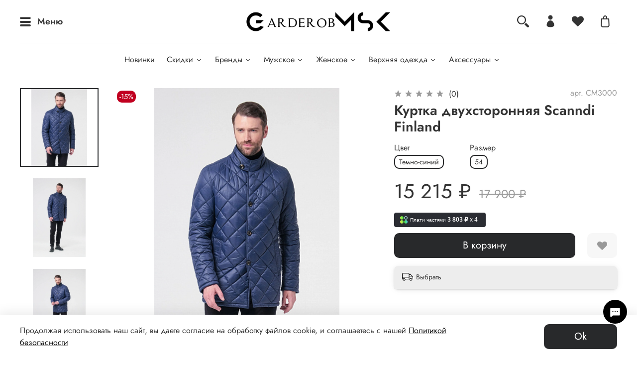

--- FILE ---
content_type: text/html; charset=utf-8
request_url: https://garderobmsk.ru/product/kurtka-scanndi-finland-19ba52
body_size: 112774
content:
<!DOCTYPE html>
<html
  style="
    --color-btn-bg:#28292B;
--color-btn-bg-is-dark:true;
--bg:#FFFFFF;
--bg-is-dark:false;

--color-text: var(--color-text-dark);
--color-text-minor-shade: var(--color-text-dark-minor-shade);
--color-text-major-shade: var(--color-text-dark-major-shade);
--color-text-half-shade: var(--color-text-dark-half-shade);

--color-notice-warning-is-dark:false;
--color-notice-success-is-dark:false;
--color-notice-error-is-dark:false;
--color-notice-info-is-dark:false;
--color-form-controls-bg:var(--bg);
--color-form-controls-bg-disabled:var(--bg-minor-shade);
--color-form-controls-border-color:var(--bg-half-shade);
--color-form-controls-color:var(--color-text);
--is-editor:false;


  "
  >
  <head><meta data-config="{&quot;product_id&quot;:361297072}" name="page-config" content="" /><meta data-config="{&quot;money_with_currency_format&quot;:{&quot;delimiter&quot;:&quot; &quot;,&quot;separator&quot;:&quot;.&quot;,&quot;format&quot;:&quot;%n %u&quot;,&quot;unit&quot;:&quot;₽&quot;,&quot;show_price_without_cents&quot;:1},&quot;currency_code&quot;:&quot;RUR&quot;,&quot;currency_iso_code&quot;:&quot;RUB&quot;,&quot;default_currency&quot;:{&quot;title&quot;:&quot;Российский рубль&quot;,&quot;code&quot;:&quot;RUR&quot;,&quot;rate&quot;:1.0,&quot;format_string&quot;:&quot;%n %u&quot;,&quot;unit&quot;:&quot;₽&quot;,&quot;price_separator&quot;:&quot;&quot;,&quot;is_default&quot;:true,&quot;price_delimiter&quot;:&quot;&quot;,&quot;show_price_with_delimiter&quot;:true,&quot;show_price_without_cents&quot;:true},&quot;facebook&quot;:{&quot;pixelActive&quot;:false,&quot;currency_code&quot;:&quot;RUB&quot;,&quot;use_variants&quot;:null},&quot;vk&quot;:{&quot;pixel_active&quot;:null,&quot;price_list_id&quot;:null},&quot;new_ya_metrika&quot;:true,&quot;ecommerce_data_container&quot;:&quot;dataLayer&quot;,&quot;common_js_version&quot;:null,&quot;vue_ui_version&quot;:null,&quot;feedback_captcha_enabled&quot;:&quot;1&quot;,&quot;account_id&quot;:1215795,&quot;hide_items_out_of_stock&quot;:true,&quot;forbid_order_over_existing&quot;:true,&quot;minimum_items_price&quot;:null,&quot;enable_comparison&quot;:true,&quot;locale&quot;:&quot;ru&quot;,&quot;client_group&quot;:null,&quot;consent_to_personal_data&quot;:{&quot;active&quot;:true,&quot;obligatory&quot;:true,&quot;description&quot;:&quot;Настоящим подтверждаю, что я ознакомлен(а) и согласен(а) с условиями оферты и политики конфиденциальности.&quot;},&quot;recaptcha_key&quot;:&quot;6LfXhUEmAAAAAOGNQm5_a2Ach-HWlFKD3Sq7vfFj&quot;,&quot;recaptcha_key_v3&quot;:&quot;6LcZi0EmAAAAAPNov8uGBKSHCvBArp9oO15qAhXa&quot;,&quot;yandex_captcha_key&quot;:&quot;ysc1_ec1ApqrRlTZTXotpTnO8PmXe2ISPHxsd9MO3y0rye822b9d2&quot;,&quot;checkout_float_order_content_block&quot;:true,&quot;available_products_characteristics_ids&quot;:null,&quot;sber_id_app_id&quot;:&quot;5b5a3c11-72e5-4871-8649-4cdbab3ba9a4&quot;,&quot;theme_generation&quot;:4,&quot;quick_checkout_captcha_enabled&quot;:true,&quot;max_order_lines_count&quot;:500,&quot;sber_bnpl_min_amount&quot;:1000,&quot;sber_bnpl_max_amount&quot;:150000,&quot;counter_settings&quot;:{&quot;data_layer_name&quot;:&quot;dataLayer&quot;,&quot;new_counters_setup&quot;:false,&quot;add_to_cart_event&quot;:true,&quot;remove_from_cart_event&quot;:true,&quot;add_to_wishlist_event&quot;:true},&quot;site_setting&quot;:{&quot;show_cart_button&quot;:true,&quot;show_service_button&quot;:false,&quot;show_marketplace_button&quot;:false,&quot;show_quick_checkout_button&quot;:false},&quot;warehouses&quot;:[{&quot;id&quot;:3494,&quot;title&quot;:&quot;ТЦ Столица&quot;,&quot;array_index&quot;:0}],&quot;captcha_type&quot;:&quot;google&quot;,&quot;human_readable_urls&quot;:false}" name="shop-config" content="" /><meta name='js-evnvironment' content='production' /><meta name='default-locale' content='ru' /><meta name='insales-redefined-api-methods' content="[]" /><script type="text/javascript" src="https://static.insales-cdn.com/assets/static-versioned/v3.72/static/libs/lodash/4.17.21/lodash.min.js"></script>
<!--InsalesCounter -->
<script type="text/javascript">
(function() {
  if (typeof window.__insalesCounterId !== 'undefined') {
    return;
  }

  try {
    Object.defineProperty(window, '__insalesCounterId', {
      value: 1215795,
      writable: true,
      configurable: true
    });
  } catch (e) {
    console.error('InsalesCounter: Failed to define property, using fallback:', e);
    window.__insalesCounterId = 1215795;
  }

  if (typeof window.__insalesCounterId === 'undefined') {
    console.error('InsalesCounter: Failed to set counter ID');
    return;
  }

  let script = document.createElement('script');
  script.async = true;
  script.src = '/javascripts/insales_counter.js?7';
  let firstScript = document.getElementsByTagName('script')[0];
  firstScript.parentNode.insertBefore(script, firstScript);
})();
</script>
<!-- /InsalesCounter -->
      <script>gtmDataLayer = []; gtmDataLayer.push({
      'ecommerce': {
        'detail': {
          'products': [{"id":"361297072","name":"Куртка двухсторонняя  Scanndi Finland","category":"Каталог","price":"15215.0"}]
         }
       }
    });</script>
      <!-- Google Tag Manager -->
      <script>(function(w,d,s,l,i){w[l]=w[l]||[];w[l].push({'gtm.start':
      new Date().getTime(),event:'gtm.js'});var f=d.getElementsByTagName(s)[0],
      j=d.createElement(s),dl=l!='dataLayer'?'&l='+l:'';j.async=true;j.src=
      'https://www.googletagmanager.com/gtm.js?id='+i+dl;f.parentNode.insertBefore(j,f);
      })(window,document,'script','gtmDataLayer','GTM-KQHTZS8');
      </script>
      <!-- End Google Tag Manager -->

    <!-- meta -->
<meta charset="UTF-8" /><title>Куртка двухсторонняя  Scanndi Finland  

  CM3000 – купить за 15 215 ₽ в магазине Garderobmsk г. Москва
</title><meta name="description" content="Куртка двухсторонняя Scanndi FinlandОсновная ткань: SOFTTEX (100% нейлон)Утеплитель: SUGENRO-SMX GRAPHENE, 120 гр.Длина изделия по спинке: 83Температурный режим: от -5 до +10
🚚 Доставка по России 🏬 Самовывоз г. Москва 
🔥 Куртка двухсторонняя  Scanndi Finland CM3000 🏷 Цена - 15 215 ₽

  Цвет : Темно-синий 

  Размер : 54 

Больше товаров в разделе «Куртки».">
<meta data-config="{&quot;static-versioned&quot;: &quot;1.38&quot;}" name="theme-meta-data" content="">
<meta name="robots" content="index,follow" />
<meta http-equiv="X-UA-Compatible" content="IE=edge,chrome=1" />
<meta name="viewport" content="width=device-width, initial-scale=1.0" />
<meta name="SKYPE_TOOLBAR" content="SKYPE_TOOLBAR_PARSER_COMPATIBLE" />
<meta name="format-detection" content="telephone=no">

<!-- canonical url--><link rel="canonical" href="https://garderobmsk.ru/product/kurtka-scanndi-finland-19ba52"/>


<!-- rss feed-->
    <meta property="og:title" content="Куртка двухсторонняя  Scanndi Finland">
    <meta property="og:type" content="website">
    <meta property="og:url" content="https://garderobmsk.ru/product/kurtka-scanndi-finland-19ba52">

    
      <meta property="og:image" content="https://img.garderobmsk.ru/images/products/1/1415/683951495/950tax1rqdkttcix7r3bafrnwiza4ft9.jpg">
    




<!-- icons-->

<!-- icons--><link rel="icon" type="image/svg+xml" sizes="any" href="https://img.garderobmsk.ru/files/1/733/36586205/original/GarderobMSK-ФАВИКОН120_Anurati-Regular_2D.svg">
      <link rel="mask-icon" href="https://img.garderobmsk.ru/files/1/733/36586205/original/GarderobMSK-ФАВИКОН120_Anurati-Regular_2D.svg" color="#28292B">
      <link rel="apple-touch-icon" href="https://img.garderobmsk.ru/files/1/733/36586205/original/GarderobMSK-ФАВИКОН120_Anurati-Regular_2D.svg"><meta name="msapplication-TileColor" content="#28292B">
  <meta name="msapplication-TileImage" content="https://img.garderobmsk.ru/r/IoMVoartQhE/rs:fill-down:144:144:1/q:100/plain/files/1/733/36586205/original/GarderobMSK-%D0%A4%D0%90%D0%92%D0%98%D0%9A%D0%9E%D0%9D120_Anurati-Regular_2D.svg@svg">
<style media="screen">
  @supports (content-visibility: hidden) {
    body:not(.settings_loaded) {
      content-visibility: hidden;
    }
  }
  @supports not (content-visibility: hidden) {
    body:not(.settings_loaded) {
      visibility: hidden;
    }
  }
</style>

  <meta name='product-id' content='361297072' />
</head>
  <body data-multi-lang="false" data-theme-template="product" data-sidebar-type="normal" data-sidebar-position="left">
    <div class="preloader">
      <div class="lds-ellipsis"><div></div><div></div><div></div><div></div></div>
    </div>
    <noscript>
<div class="njs-alert-overlay">
  <div class="njs-alert-wrapper">
    <div class="njs-alert">
      <p></p>
    </div>
  </div>
</div>
</noscript>

    <div class="page_layout page_layout-clear ">
      <header>
      
        <div
  class="layout widget-type_widget_v4_header_11_ca7c12918c7c3bb2eeb84879c6b66252"
  style="--logo-img:'https://img.garderobmsk.ru/files/1/3185/36818033/original/GarderobMSK-ЛОГО_Anurati-Regular_Assassin__2D_2ec50137531da4cb60bbbdb4a4186c1d_efb993069688c7021.png'; --logo-max-width:330px; --hide-catalog:false; --hide-search:false; --hide-language:true; --hide-compare:true; --hide-personal:false; --hide-favorite:false; --hide-social:false; --bage-bg:#EE632C; --bage-bg-is-dark:true; --bage-bg-minor-shade:#f07545; --bage-bg-minor-shade-is-dark:true; --bage-bg-major-shade:#f2885f; --bage-bg-major-shade-is-dark:true; --bage-bg-half-shade:#f8c2ac; --bage-bg-half-shade-is-light:true; --catalog-location:show-immediately; --live-search:true; --mobile-panel-right-btn:cart; --layout-wide-bg:true; --layout-pt:1.5vw; --layout-pb:1.5vw; --layout-wide-content:false; --hide-desktop:false; --hide-mobile:false;"
  data-widget-drop-item-id="38632344"
  
  >
  <div class="layout__content">
    










<div class="header header_no-languages">
  <div class="header__content">
    <div class="header__area-show-menu">
      <button type="button" class="button button_size-s header__show-menu-btn js-show-side-panel">
        <span class="icon icon-bars"></span>
        <span class="header__show-menu-text">Меню</span>
      </button>
    </div>

    <div class="header__area-logo">
      
  
    
      <a href=" / " class="header__logo">
        <img src="https://img.garderobmsk.ru/files/1/3185/36818033/original/GarderobMSK-ЛОГО_Anurati-Regular_Assassin__2D_2ec50137531da4cb60bbbdb4a4186c1d_efb993069688c7021.png" alt="Garderobmsk" title="Garderobmsk">
      </a>
    
  

    </div>

    <div class="header__area-controls">
      
  <div class="header__search">
    <form action="/search" method="get" class="header__search-form">
      <input type="text" autocomplete="off" class="form-control form-control_size-l header__search-field" name="q" value="" placeholder="Поиск"  data-search-field >
      <input type="hidden" name="lang" value="ru">
      <div class="header__search__results" data-search-result></div>
    </form>
    <button type="button" class="header__search-btn js-show-search">
      <span class="icon icon-search _show"></span>
      <span class="icon icon-times _hide"></span>
    </button>
  </div>


      
        <a href="/client_account/orders" class="header__control-btn header__cabinet">
          <span class="icon icon-user"></span>
        </a>
      

      
        
      

      
      <a href="/favorites" class="header__control-btn header__favorite">
        <span class="icon icon-favorites">
          <span class="header__control-bage favorites-empty" data-ui-favorites-counter>0</span>
        </span>
      </a>
      

      <a href="/cart_items" class="header__control-btn header__cart">
        <span class="icon icon-cart">
          <span class="header__control-bage cart-empty" data-cart-positions-count></span>
        </span>
      </a>

      
        <a href="tel:+79779154006" class="header__control-btn header__mobile-phone">
          <span class="icon icon-phone"></span>
        </a>
      

      
  


    </div>

    <div class="header__area-collections">
      
  

  

  

  <div class="header__collections-head">Каталог</div>

  <ul class="header__collections js-cut-list" data-navigation>
    
    
    
      
      
      

      
      

      
      

      
        

        

        <li class="header__collections-item" data-navigation-item>
          <div class="header__collections-controls">
            <a href="/collection/new" class="header__collections-link " data-navigation-link="/collection/new" >
              Новинки

              
            </a>

            
          </div>

          

          

          
            </li>
          
      
      
    
      
      
      

      
      

      
      

      
        

        

        <li class="header__collections-item" data-navigation-item>
          <div class="header__collections-controls">
            <a href="/collection/sale" class="header__collections-link  with-arrow" data-navigation-link="/collection/sale" >
              Скидки

              
                <span class="icon icon-angle-down"></span>
              
            </a>

            
              <button class="button button_size-s header__collections-show-submenu-btn js-show-touch-submenu" type="button">
              <span class="icon icon-angle-down"></span>
            </button>
            
          </div>

          
            <ul class="header__collections-submenu" data-navigation-submenu>
              <div class="header__collections-submenu-content">
          

          

          
      
      
    
      
      
      

      
      

      
      

      
        

        

        <li class="header__collections-item" data-navigation-item>
          <div class="header__collections-controls">
            <a href="/collection/muzhskoe-2" class="header__collections-link " data-navigation-link="/collection/muzhskoe-2" >
              Мужское

              
            </a>

            
          </div>

          

          

          
            </li>
          
      
      
    
      
      
      

      
      

      
      

      
        

        

        <li class="header__collections-item" data-navigation-item>
          <div class="header__collections-controls">
            <a href="/collection/zhenskoe" class="header__collections-link " data-navigation-link="/collection/zhenskoe" >
              Женское

              
            </a>

            
          </div>

          

          

          
            </li>
          
      
      
    
      
      
      

      
      

      
      

      
        

        
          
            
              </div>
            </ul>
          

          </li>
        

        <li class="header__collections-item" data-navigation-item>
          <div class="header__collections-controls">
            <a href="/collection/brendy" class="header__collections-link  with-arrow" data-navigation-link="/collection/brendy" >
              Бренды

              
                <span class="icon icon-angle-down"></span>
              
            </a>

            
              <button class="button button_size-s header__collections-show-submenu-btn js-show-touch-submenu" type="button">
              <span class="icon icon-angle-down"></span>
            </button>
            
          </div>

          
            <ul class="header__collections-submenu" data-navigation-submenu>
              <div class="header__collections-submenu-content">
          

          

          
      
      
    
      
      
      

      
      

      
      

      
        

        

        <li class="header__collections-item" data-navigation-item>
          <div class="header__collections-controls">
            <a href="/collection/angels" class="header__collections-link " data-navigation-link="/collection/angels" >
              Angels

              
            </a>

            
          </div>

          

          

          
            </li>
          
      
      
    
      
      
      

      
      

      
      

      
        

        

        <li class="header__collections-item" data-navigation-item>
          <div class="header__collections-controls">
            <a href="/collection/avi" class="header__collections-link " data-navigation-link="/collection/avi" >
              Avi

              
            </a>

            
          </div>

          

          

          
            </li>
          
      
      
    
      
      
      

      
      

      
      

      
        

        

        <li class="header__collections-item" data-navigation-item>
          <div class="header__collections-controls">
            <a href="/collection/aircraft" class="header__collections-link " data-navigation-link="/collection/aircraft" >
              Aircraft

              
            </a>

            
          </div>

          

          

          
            </li>
          
      
      
    
      
      
      

      
      

      
      

      
        

        

        <li class="header__collections-item" data-navigation-item>
          <div class="header__collections-controls">
            <a href="/collection/alessandro-manzoni" class="header__collections-link " data-navigation-link="/collection/alessandro-manzoni" >
              Alessandro Manzoni

              
            </a>

            
          </div>

          

          

          
            </li>
          
      
      
    
      
      
      

      
      

      
      

      
        

        

        <li class="header__collections-item" data-navigation-item>
          <div class="header__collections-controls">
            <a href="/collection/averi" class="header__collections-link " data-navigation-link="/collection/averi" >
              Averi

              
            </a>

            
          </div>

          

          

          
            </li>
          
      
      
    
      
      
      

      
      

      
      

      
        

        

        <li class="header__collections-item" data-navigation-item>
          <div class="header__collections-controls">
            <a href="/collection/barbara-geratti" class="header__collections-link " data-navigation-link="/collection/barbara-geratti" >
              Barbara Geratti

              
            </a>

            
          </div>

          

          

          
            </li>
          
      
      
    
      
      
      

      
      

      
      

      
        

        

        <li class="header__collections-item" data-navigation-item>
          <div class="header__collections-controls">
            <a href="/collection/basefield" class="header__collections-link " data-navigation-link="/collection/basefield" >
              BASEFIELD

              
            </a>

            
          </div>

          

          

          
            </li>
          
      
      
    
      
      
      

      
      

      
      

      
        

        

        <li class="header__collections-item" data-navigation-item>
          <div class="header__collections-controls">
            <a href="/collection/beaumont" class="header__collections-link " data-navigation-link="/collection/beaumont" >
              Beaumont

              
            </a>

            
          </div>

          

          

          
            </li>
          
      
      
    
      
      
      

      
      

      
      

      
        

        

        <li class="header__collections-item" data-navigation-item>
          <div class="header__collections-controls">
            <a href="/collection/calamar" class="header__collections-link " data-navigation-link="/collection/calamar" >
              Calamar

              
            </a>

            
          </div>

          

          

          
            </li>
          
      
      
    
      
      
      

      
      

      
      

      
        

        

        <li class="header__collections-item" data-navigation-item>
          <div class="header__collections-controls">
            <a href="/collection/camp-david" class="header__collections-link " data-navigation-link="/collection/camp-david" >
              Camp David

              
            </a>

            
          </div>

          

          

          
            </li>
          
      
      
    
      
      
      

      
      

      
      

      
        

        

        <li class="header__collections-item" data-navigation-item>
          <div class="header__collections-controls">
            <a href="/collection/casa-moda" class="header__collections-link " data-navigation-link="/collection/casa-moda" >
              Casa Moda

              
            </a>

            
          </div>

          

          

          
            </li>
          
      
      
    
      
      
      

      
      

      
      

      
        

        

        <li class="header__collections-item" data-navigation-item>
          <div class="header__collections-controls">
            <a href="/collection/canoe" class="header__collections-link " data-navigation-link="/collection/canoe" >
              Canoe

              
            </a>

            
          </div>

          

          

          
            </li>
          
      
      
    
      
      
      

      
      

      
      

      
        

        

        <li class="header__collections-item" data-navigation-item>
          <div class="header__collections-controls">
            <a href="/collection/club-of-comfort" class="header__collections-link " data-navigation-link="/collection/club-of-comfort" >
              CLUB of COMFORT

              
            </a>

            
          </div>

          

          

          
            </li>
          
      
      
    
      
      
      

      
      

      
      

      
        

        

        <li class="header__collections-item" data-navigation-item>
          <div class="header__collections-controls">
            <a href="/collection/desoto-2" class="header__collections-link " data-navigation-link="/collection/desoto-2" >
              Desoto

              
            </a>

            
          </div>

          

          

          
            </li>
          
      
      
    
      
      
      

      
      

      
      

      
        

        

        <li class="header__collections-item" data-navigation-item>
          <div class="header__collections-controls">
            <a href="/collection/district" class="header__collections-link " data-navigation-link="/collection/district" >
              District

              
            </a>

            
          </div>

          

          

          
            </li>
          
      
      
    
      
      
      

      
      

      
      

      
        

        

        <li class="header__collections-item" data-navigation-item>
          <div class="header__collections-controls">
            <a href="/collection/doris-streich" class="header__collections-link " data-navigation-link="/collection/doris-streich" >
              Doris Streich

              
            </a>

            
          </div>

          

          

          
            </li>
          
      
      
    
      
      
      

      
      

      
      

      
        

        

        <li class="header__collections-item" data-navigation-item>
          <div class="header__collections-controls">
            <a href="/collection/eiszeit" class="header__collections-link " data-navigation-link="/collection/eiszeit" >
              EisZeit

              
            </a>

            
          </div>

          

          

          
            </li>
          
      
      
    
      
      
      

      
      

      
      

      
        

        

        <li class="header__collections-item" data-navigation-item>
          <div class="header__collections-controls">
            <a href="/collection/fabretti" class="header__collections-link " data-navigation-link="/collection/fabretti" >
              Fabretti

              
            </a>

            
          </div>

          

          

          
            </li>
          
      
      
    
      
      
      

      
      

      
      

      
        

        

        <li class="header__collections-item" data-navigation-item>
          <div class="header__collections-controls">
            <a href="/collection/finisterre" class="header__collections-link " data-navigation-link="/collection/finisterre" >
              Finisterre

              
            </a>

            
          </div>

          

          

          
            </li>
          
      
      
    
      
      
      

      
      

      
      

      
        

        

        <li class="header__collections-item" data-navigation-item>
          <div class="header__collections-controls">
            <a href="/collection/friedafreddies" class="header__collections-link " data-navigation-link="/collection/friedafreddies" >
              Frieda&Freddies

              
            </a>

            
          </div>

          

          

          
            </li>
          
      
      
    
      
      
      

      
      

      
      

      
        

        

        <li class="header__collections-item" data-navigation-item>
          <div class="header__collections-controls">
            <a href="/collection/frapp" class="header__collections-link " data-navigation-link="/collection/frapp" >
              Frapp

              
            </a>

            
          </div>

          

          

          
            </li>
          
      
      
    
      
      
      

      
      

      
      

      
        

        

        <li class="header__collections-item" data-navigation-item>
          <div class="header__collections-controls">
            <a href="/collection/orsa" class="header__collections-link " data-navigation-link="/collection/orsa" >
              Orsa

              
            </a>

            
          </div>

          

          

          
            </li>
          
      
      
    
      
      
      

      
      

      
      

      
        

        

        <li class="header__collections-item" data-navigation-item>
          <div class="header__collections-controls">
            <a href="/collection/orgalica" class="header__collections-link " data-navigation-link="/collection/orgalica" >
              Orgalica

              
            </a>

            
          </div>

          

          

          
            </li>
          
      
      
    
      
      
      

      
      

      
      

      
        

        

        <li class="header__collections-item" data-navigation-item>
          <div class="header__collections-controls">
            <a href="/collection/kerry" class="header__collections-link " data-navigation-link="/collection/kerry" >
              Kerry

              
            </a>

            
          </div>

          

          

          
            </li>
          
      
      
    
      
      
      

      
      

      
      

      
        

        

        <li class="header__collections-item" data-navigation-item>
          <div class="header__collections-controls">
            <a href="/collection/lerros" class="header__collections-link " data-navigation-link="/collection/lerros" >
              Lerros

              
            </a>

            
          </div>

          

          

          
            </li>
          
      
      
    
      
      
      

      
      

      
      

      
        

        

        <li class="header__collections-item" data-navigation-item>
          <div class="header__collections-controls">
            <a href="/collection/maritta" class="header__collections-link " data-navigation-link="/collection/maritta" >
              Maritta

              
            </a>

            
          </div>

          

          

          
            </li>
          
      
      
    
      
      
      

      
      

      
      

      
        

        

        <li class="header__collections-item" data-navigation-item>
          <div class="header__collections-controls">
            <a href="/collection/madzerini" class="header__collections-link " data-navigation-link="/collection/madzerini" >
              Madzerini

              
            </a>

            
          </div>

          

          

          
            </li>
          
      
      
    
      
      
      

      
      

      
      

      
        

        

        <li class="header__collections-item" data-navigation-item>
          <div class="header__collections-controls">
            <a href="/collection/margittes" class="header__collections-link " data-navigation-link="/collection/margittes" >
              Margittes

              
            </a>

            
          </div>

          

          

          
            </li>
          
      
      
    
      
      
      

      
      

      
      

      
        

        

        <li class="header__collections-item" data-navigation-item>
          <div class="header__collections-controls">
            <a href="/collection/monari" class="header__collections-link " data-navigation-link="/collection/monari" >
              Monari

              
            </a>

            
          </div>

          

          

          
            </li>
          
      
      
    
      
      
      

      
      

      
      

      
        

        

        <li class="header__collections-item" data-navigation-item>
          <div class="header__collections-controls">
            <a href="/collection/milestone" class="header__collections-link " data-navigation-link="/collection/milestone" >
              Milestone

              
            </a>

            
          </div>

          

          

          
            </li>
          
      
      
    
      
      
      

      
      

      
      

      
        

        

        <li class="header__collections-item" data-navigation-item>
          <div class="header__collections-controls">
            <a href="/collection/nika" class="header__collections-link " data-navigation-link="/collection/nika" >
              Nika

              
            </a>

            
          </div>

          

          

          
            </li>
          
      
      
    
      
      
      

      
      

      
      

      
        

        

        <li class="header__collections-item" data-navigation-item>
          <div class="header__collections-controls">
            <a href="/collection/ragman" class="header__collections-link " data-navigation-link="/collection/ragman" >
              Ragman

              
            </a>

            
          </div>

          

          

          
            </li>
          
      
      
    
      
      
      

      
      

      
      

      
        

        

        <li class="header__collections-item" data-navigation-item>
          <div class="header__collections-controls">
            <a href="/collection/ritter" class="header__collections-link " data-navigation-link="/collection/ritter" >
              Ritter

              
            </a>

            
          </div>

          

          

          
            </li>
          
      
      
    
      
      
      

      
      

      
      

      
        

        

        <li class="header__collections-item" data-navigation-item>
          <div class="header__collections-controls">
            <a href="/collection/rofa" class="header__collections-link " data-navigation-link="/collection/rofa" >
              Rofa

              
            </a>

            
          </div>

          

          

          
            </li>
          
      
      
    
      
      
      

      
      

      
      

      
        

        

        <li class="header__collections-item" data-navigation-item>
          <div class="header__collections-controls">
            <a href="/collection/s4-jackets" class="header__collections-link " data-navigation-link="/collection/s4-jackets" >
              S4 Jackets

              
            </a>

            
          </div>

          

          

          
            </li>
          
      
      
    
      
      
      

      
      

      
      

      
        

        

        <li class="header__collections-item" data-navigation-item>
          <div class="header__collections-controls">
            <a href="/collection/scanndi-finland-2" class="header__collections-link " data-navigation-link="/collection/scanndi-finland-2" >
              Scanndi Finland

              
            </a>

            
          </div>

          

          

          
            </li>
          
      
      
    
      
      
      

      
      

      
      

      
        

        

        <li class="header__collections-item" data-navigation-item>
          <div class="header__collections-controls">
            <a href="/collection/unq" class="header__collections-link " data-navigation-link="/collection/unq" >
              UNQ

              
            </a>

            
          </div>

          

          

          
            </li>
          
      
      
    
      
      
      

      
      

      
      

      
        

        

        <li class="header__collections-item" data-navigation-item>
          <div class="header__collections-controls">
            <a href="/collection/hattric" class="header__collections-link " data-navigation-link="/collection/hattric" >
              Hattric

              
            </a>

            
          </div>

          

          

          
            </li>
          
      
      
    
      
      
      

      
      

      
      

      
        

        

        <li class="header__collections-item" data-navigation-item>
          <div class="header__collections-controls">
            <a href="/collection/venti" class="header__collections-link " data-navigation-link="/collection/venti" >
              Venti

              
            </a>

            
          </div>

          

          

          
            </li>
          
      
      
    
      
      
      

      
      

      
      

      
        

        

        <li class="header__collections-item" data-navigation-item>
          <div class="header__collections-controls">
            <a href="/collection/via-appia-2" class="header__collections-link " data-navigation-link="/collection/via-appia-2" >
              Via Appia

              
            </a>

            
          </div>

          

          

          
            </li>
          
      
      
    
      
      
      

      
      

      
      

      
        

        

        <li class="header__collections-item" data-navigation-item>
          <div class="header__collections-controls">
            <a href="/collection/via-appia" class="header__collections-link " data-navigation-link="/collection/via-appia" >
              Via Appia DUE

              
            </a>

            
          </div>

          

          

          
            </li>
          
      
      
    
      
      
      

      
      

      
      

      
        

        
          
            
              </div>
            </ul>
          

          </li>
        

        <li class="header__collections-item" data-navigation-item>
          <div class="header__collections-controls">
            <a href="/collection/muzhskoe" class="header__collections-link  with-arrow" data-navigation-link="/collection/muzhskoe" >
              Мужское

              
                <span class="icon icon-angle-down"></span>
              
            </a>

            
              <button class="button button_size-s header__collections-show-submenu-btn js-show-touch-submenu" type="button">
              <span class="icon icon-angle-down"></span>
            </button>
            
          </div>

          
            <ul class="header__collections-submenu" data-navigation-submenu>
              <div class="header__collections-submenu-content">
          

          

          
      
      
    
      
      
      

      
      

      
      

      
        

        

        <li class="header__collections-item" data-navigation-item>
          <div class="header__collections-controls">
            <a href="/collection/bryuki-2" class="header__collections-link " data-navigation-link="/collection/bryuki-2" >
              Брюки

              
            </a>

            
          </div>

          

          

          
            </li>
          
      
      
    
      
      
      

      
      

      
      

      
        

        

        <li class="header__collections-item" data-navigation-item>
          <div class="header__collections-controls">
            <a href="/collection/vetrovki" class="header__collections-link " data-navigation-link="/collection/vetrovki" >
              Ветровки

              
            </a>

            
          </div>

          

          

          
            </li>
          
      
      
    
      
      
      

      
      

      
      

      
        

        

        <li class="header__collections-item" data-navigation-item>
          <div class="header__collections-controls">
            <a href="/collection/dzhempera" class="header__collections-link " data-navigation-link="/collection/dzhempera" >
              Джемперы

              
            </a>

            
          </div>

          

          

          
            </li>
          
      
      
    
      
      
      

      
      

      
      

      
        

        

        <li class="header__collections-item" data-navigation-item>
          <div class="header__collections-controls">
            <a href="/collection/dzhinsy-2" class="header__collections-link " data-navigation-link="/collection/dzhinsy-2" >
              Джинсы

              
            </a>

            
          </div>

          

          

          
            </li>
          
      
      
    
      
      
      

      
      

      
      

      
        

        

        <li class="header__collections-item" data-navigation-item>
          <div class="header__collections-controls">
            <a href="/collection/zhilety-3" class="header__collections-link " data-navigation-link="/collection/zhilety-3" >
              Жилеты

              
            </a>

            
          </div>

          

          

          
            </li>
          
      
      
    
      
      
      

      
      

      
      

      
        

        

        <li class="header__collections-item" data-navigation-item>
          <div class="header__collections-controls">
            <a href="/collection/kurtki" class="header__collections-link " data-navigation-link="/collection/kurtki" >
              Куртки

              
            </a>

            
          </div>

          

          

          
            </li>
          
      
      
    
      
      
      

      
      

      
      

      
        

        

        <li class="header__collections-item" data-navigation-item>
          <div class="header__collections-controls">
            <a href="/collection/kardigany" class="header__collections-link " data-navigation-link="/collection/kardigany" >
              Кардиганы

              
            </a>

            
          </div>

          

          

          
            </li>
          
      
      
    
      
      
      

      
      

      
      

      
        

        

        <li class="header__collections-item" data-navigation-item>
          <div class="header__collections-controls">
            <a href="/collection/palto-3" class="header__collections-link " data-navigation-link="/collection/palto-3" >
              Пальто

              
            </a>

            
          </div>

          

          

          
            </li>
          
      
      
    
      
      
      

      
      

      
      

      
        

        

        <li class="header__collections-item" data-navigation-item>
          <div class="header__collections-controls">
            <a href="/collection/pidzhaki" class="header__collections-link " data-navigation-link="/collection/pidzhaki" >
              Пиджаки

              
            </a>

            
          </div>

          

          

          
            </li>
          
      
      
    
      
      
      

      
      

      
      

      
        

        

        <li class="header__collections-item" data-navigation-item>
          <div class="header__collections-controls">
            <a href="/collection/polo-2" class="header__collections-link " data-navigation-link="/collection/polo-2" >
              Поло

              
            </a>

            
          </div>

          

          

          
            </li>
          
      
      
    
      
      
      

      
      

      
      

      
        

        

        <li class="header__collections-item" data-navigation-item>
          <div class="header__collections-controls">
            <a href="/collection/puhoviki" class="header__collections-link " data-navigation-link="/collection/puhoviki" >
              Пуховики

              
            </a>

            
          </div>

          

          

          
            </li>
          
      
      
    
      
      
      

      
      

      
      

      
        

        

        <li class="header__collections-item" data-navigation-item>
          <div class="header__collections-controls">
            <a href="/collection/rubashki-2" class="header__collections-link " data-navigation-link="/collection/rubashki-2" >
              Рубашки/Сорочки

              
            </a>

            
          </div>

          

          

          
            </li>
          
      
      
    
      
      
      

      
      

      
      

      
        

        

        <li class="header__collections-item" data-navigation-item>
          <div class="header__collections-controls">
            <a href="/collection/svitshotylongslivy" class="header__collections-link " data-navigation-link="/collection/svitshotylongslivy" >
              Свитшоты/Лонгсливы

              
            </a>

            
          </div>

          

          

          
            </li>
          
      
      
    
      
      
      

      
      

      
      

      
        

        

        <li class="header__collections-item" data-navigation-item>
          <div class="header__collections-controls">
            <a href="/collection/tolstovki-2" class="header__collections-link " data-navigation-link="/collection/tolstovki-2" >
              Толстовки

              
            </a>

            
          </div>

          

          

          
            </li>
          
      
      
    
      
      
      

      
      

      
      

      
        

        

        <li class="header__collections-item" data-navigation-item>
          <div class="header__collections-controls">
            <a href="/collection/futbolki-2" class="header__collections-link " data-navigation-link="/collection/futbolki-2" >
              Футболки

              
            </a>

            
          </div>

          

          

          
            </li>
          
      
      
    
      
      
      

      
      

      
      

      
        

        

        <li class="header__collections-item" data-navigation-item>
          <div class="header__collections-controls">
            <a href="/collection/shorty" class="header__collections-link " data-navigation-link="/collection/shorty" >
              Шорты

              
            </a>

            
          </div>

          

          

          
            </li>
          
      
      
    
      
      
      

      
      

      
      

      
        

        
          
            
              </div>
            </ul>
          

          </li>
        

        <li class="header__collections-item" data-navigation-item>
          <div class="header__collections-controls">
            <a href="/collection/zhenschskoe" class="header__collections-link  with-arrow" data-navigation-link="/collection/zhenschskoe" >
              Женское

              
                <span class="icon icon-angle-down"></span>
              
            </a>

            
              <button class="button button_size-s header__collections-show-submenu-btn js-show-touch-submenu" type="button">
              <span class="icon icon-angle-down"></span>
            </button>
            
          </div>

          
            <ul class="header__collections-submenu" data-navigation-submenu>
              <div class="header__collections-submenu-content">
          

          

          
      
      
    
      
      
      

      
      

      
      

      
        

        

        <li class="header__collections-item" data-navigation-item>
          <div class="header__collections-controls">
            <a href="/collection/bryuki" class="header__collections-link " data-navigation-link="/collection/bryuki" >
              Брюки

              
            </a>

            
          </div>

          

          

          
            </li>
          
      
      
    
      
      
      

      
      

      
      

      
        

        

        <li class="header__collections-item" data-navigation-item>
          <div class="header__collections-controls">
            <a href="/collection/bluzy" class="header__collections-link " data-navigation-link="/collection/bluzy" >
              Блузы

              
            </a>

            
          </div>

          

          

          
            </li>
          
      
      
    
      
      
      

      
      

      
      

      
        

        

        <li class="header__collections-item" data-navigation-item>
          <div class="header__collections-controls">
            <a href="/collection/dzhinsy" class="header__collections-link " data-navigation-link="/collection/dzhinsy" >
              Джинсы

              
            </a>

            
          </div>

          

          

          
            </li>
          
      
      
    
      
      
      

      
      

      
      

      
        

        

        <li class="header__collections-item" data-navigation-item>
          <div class="header__collections-controls">
            <a href="/collection/dzhempera-2" class="header__collections-link " data-navigation-link="/collection/dzhempera-2" >
              Джемперы

              
            </a>

            
          </div>

          

          

          
            </li>
          
      
      
    
      
      
      

      
      

      
      

      
        

        

        <li class="header__collections-item" data-navigation-item>
          <div class="header__collections-controls">
            <a href="/collection/zhakety" class="header__collections-link " data-navigation-link="/collection/zhakety" >
              Жакеты

              
            </a>

            
          </div>

          

          

          
            </li>
          
      
      
    
      
      
      

      
      

      
      

      
        

        

        <li class="header__collections-item" data-navigation-item>
          <div class="header__collections-controls">
            <a href="/collection/zhilety" class="header__collections-link " data-navigation-link="/collection/zhilety" >
              Жилеты

              
            </a>

            
          </div>

          

          

          
            </li>
          
      
      
    
      
      
      

      
      

      
      

      
        

        

        <li class="header__collections-item" data-navigation-item>
          <div class="header__collections-controls">
            <a href="/collection/kurtki-2" class="header__collections-link " data-navigation-link="/collection/kurtki-2" >
              Куртки

              
            </a>

            
          </div>

          

          

          
            </li>
          
      
      
    
      
      
      

      
      

      
      

      
        

        

        <li class="header__collections-item" data-navigation-item>
          <div class="header__collections-controls">
            <a href="/collection/vetrovki-2" class="header__collections-link " data-navigation-link="/collection/vetrovki-2" >
              Ветровки

              
            </a>

            
          </div>

          

          

          
            </li>
          
      
      
    
      
      
      

      
      

      
      

      
        

        

        <li class="header__collections-item" data-navigation-item>
          <div class="header__collections-controls">
            <a href="/collection/longslivy" class="header__collections-link " data-navigation-link="/collection/longslivy" >
              Лонгсливы

              
            </a>

            
          </div>

          

          

          
            </li>
          
      
      
    
      
      
      

      
      

      
      

      
        

        

        <li class="header__collections-item" data-navigation-item>
          <div class="header__collections-controls">
            <a href="/collection/platya" class="header__collections-link " data-navigation-link="/collection/platya" >
              Платья

              
            </a>

            
          </div>

          

          

          
            </li>
          
      
      
    
      
      
      

      
      

      
      

      
        

        

        <li class="header__collections-item" data-navigation-item>
          <div class="header__collections-controls">
            <a href="/collection/plaschi" class="header__collections-link " data-navigation-link="/collection/plaschi" >
              Плащи

              
            </a>

            
          </div>

          

          

          
            </li>
          
      
      
    
      
      
      

      
      

      
      

      
        

        

        <li class="header__collections-item" data-navigation-item>
          <div class="header__collections-controls">
            <a href="/collection/palto" class="header__collections-link " data-navigation-link="/collection/palto" >
              Пальто

              
            </a>

            
          </div>

          

          

          
            </li>
          
      
      
    
      
      
      

      
      

      
      

      
        

        

        <li class="header__collections-item" data-navigation-item>
          <div class="header__collections-controls">
            <a href="/collection/puhoviki-2" class="header__collections-link " data-navigation-link="/collection/puhoviki-2" >
              Пуховики

              
            </a>

            
          </div>

          

          

          
            </li>
          
      
      
    
      
      
      

      
      

      
      

      
        

        

        <li class="header__collections-item" data-navigation-item>
          <div class="header__collections-controls">
            <a href="/collection/rubashki" class="header__collections-link " data-navigation-link="/collection/rubashki" >
              Рубашки

              
            </a>

            
          </div>

          

          

          
            </li>
          
      
      
    
      
      
      

      
      

      
      

      
        

        

        <li class="header__collections-item" data-navigation-item>
          <div class="header__collections-controls">
            <a href="/collection/svitshoty" class="header__collections-link " data-navigation-link="/collection/svitshoty" >
              Свитшоты/Толстовки

              
            </a>

            
          </div>

          

          

          
            </li>
          
      
      
    
      
      
      

      
      

      
      

      
        

        

        <li class="header__collections-item" data-navigation-item>
          <div class="header__collections-controls">
            <a href="/collection/topy" class="header__collections-link " data-navigation-link="/collection/topy" >
              Топы

              
            </a>

            
          </div>

          

          

          
            </li>
          
      
      
    
      
      
      

      
      

      
      

      
        

        

        <li class="header__collections-item" data-navigation-item>
          <div class="header__collections-controls">
            <a href="/collection/futbolki" class="header__collections-link " data-navigation-link="/collection/futbolki" >
              Футболки

              
            </a>

            
          </div>

          

          

          
            </li>
          
      
      
    
      
      
      

      
      

      
      

      
        

        

        <li class="header__collections-item" data-navigation-item>
          <div class="header__collections-controls">
            <a href="/collection/shorty-2" class="header__collections-link " data-navigation-link="/collection/shorty-2" >
              Шорты

              
            </a>

            
          </div>

          

          

          
            </li>
          
      
      
    
      
      
      

      
      

      
      

      
        

        

        <li class="header__collections-item" data-navigation-item>
          <div class="header__collections-controls">
            <a href="/collection/shuby" class="header__collections-link " data-navigation-link="/collection/shuby" >
              Шубы

              
            </a>

            
          </div>

          

          

          
            </li>
          
      
      
    
      
      
      

      
      

      
      

      
        

        

        <li class="header__collections-item" data-navigation-item>
          <div class="header__collections-controls">
            <a href="/collection/yubki" class="header__collections-link " data-navigation-link="/collection/yubki" >
              Юбки

              
            </a>

            
          </div>

          

          

          
            </li>
          
      
      
    
      
      
      

      
      

      
      

      
        

        

        <li class="header__collections-item" data-navigation-item>
          <div class="header__collections-controls">
            <a href="/collection/polo" class="header__collections-link " data-navigation-link="/collection/polo" >
              Поло

              
            </a>

            
          </div>

          

          

          
            </li>
          
      
      
    
      
      
      

      
      

      
      

      
        

        
          
            
              </div>
            </ul>
          

          </li>
        

        <li class="header__collections-item" data-navigation-item>
          <div class="header__collections-controls">
            <a href="/collection/verhnyaya-odezhda" class="header__collections-link  with-arrow" data-navigation-link="/collection/verhnyaya-odezhda" >
              Верхняя одежда

              
                <span class="icon icon-angle-down"></span>
              
            </a>

            
              <button class="button button_size-s header__collections-show-submenu-btn js-show-touch-submenu" type="button">
              <span class="icon icon-angle-down"></span>
            </button>
            
          </div>

          
            <ul class="header__collections-submenu" data-navigation-submenu>
              <div class="header__collections-submenu-content">
          

          

          
      
      
    
      
      
      

      
      

      
      

      
        

        

        <li class="header__collections-item" data-navigation-item>
          <div class="header__collections-controls">
            <a href="/collection/muzhskaya-verhnyaya-odezhda" class="header__collections-link  with-arrow" data-navigation-link="/collection/muzhskaya-verhnyaya-odezhda" >
              Мужское

              
                <span class="icon icon-angle-down"></span>
              
            </a>

            
              <button class="button button_size-s header__collections-show-submenu-btn js-show-touch-submenu" type="button">
              <span class="icon icon-angle-down"></span>
            </button>
            
          </div>

          
            <ul class="header__collections-submenu" data-navigation-submenu>
              <div class="header__collections-submenu-content">
          

          

          
      
      
    
      
      
      

      
      

      
      

      
        

        

        <li class="header__collections-item" data-navigation-item>
          <div class="header__collections-controls">
            <a href="/collection/vetrovki-3" class="header__collections-link " data-navigation-link="/collection/vetrovki-3" >
              Ветровки

              
            </a>

            
          </div>

          

          

          
            </li>
          
      
      
    
      
      
      

      
      

      
      

      
      
    
      
      
      

      
      

      
      

      
        

        

        <li class="header__collections-item" data-navigation-item>
          <div class="header__collections-controls">
            <a href="/collection/kurtki-3" class="header__collections-link " data-navigation-link="/collection/kurtki-3" >
              Куртки

              
            </a>

            
          </div>

          

          

          
            </li>
          
      
      
    
      
      
      

      
      

      
      

      
        

        

        <li class="header__collections-item" data-navigation-item>
          <div class="header__collections-controls">
            <a href="/collection/palto-2" class="header__collections-link " data-navigation-link="/collection/palto-2" >
              Пальто

              
            </a>

            
          </div>

          

          

          
            </li>
          
      
      
    
      
      
      

      
      

      
      

      
        

        

        <li class="header__collections-item" data-navigation-item>
          <div class="header__collections-controls">
            <a href="/collection/puhoviki-3" class="header__collections-link " data-navigation-link="/collection/puhoviki-3" >
              Пуховики

              
            </a>

            
          </div>

          

          

          
            </li>
          
      
      
    
      
      
      

      
      

      
      

      
        

        
          
            
              </div>
            </ul>
          

          </li>
        

        <li class="header__collections-item" data-navigation-item>
          <div class="header__collections-controls">
            <a href="/collection/zhenskaya-verhnyaya-odezhda" class="header__collections-link  with-arrow" data-navigation-link="/collection/zhenskaya-verhnyaya-odezhda" >
              Женское

              
                <span class="icon icon-angle-down"></span>
              
            </a>

            
              <button class="button button_size-s header__collections-show-submenu-btn js-show-touch-submenu" type="button">
              <span class="icon icon-angle-down"></span>
            </button>
            
          </div>

          
            <ul class="header__collections-submenu" data-navigation-submenu>
              <div class="header__collections-submenu-content">
          

          

          
      
      
    
      
      
      

      
      

      
      

      
        

        

        <li class="header__collections-item" data-navigation-item>
          <div class="header__collections-controls">
            <a href="/collection/vetrovki-cbf274" class="header__collections-link " data-navigation-link="/collection/vetrovki-cbf274" >
              Ветровки

              
            </a>

            
          </div>

          

          

          
            </li>
          
      
      
    
      
      
      

      
      

      
      

      
        

        

        <li class="header__collections-item" data-navigation-item>
          <div class="header__collections-controls">
            <a href="/collection/zhilety-2" class="header__collections-link " data-navigation-link="/collection/zhilety-2" >
              Жилеты

              
            </a>

            
          </div>

          

          

          
            </li>
          
      
      
    
      
      
      

      
      

      
      

      
        

        

        <li class="header__collections-item" data-navigation-item>
          <div class="header__collections-controls">
            <a href="/collection/kurtki-cf5722" class="header__collections-link " data-navigation-link="/collection/kurtki-cf5722" >
              Куртки

              
            </a>

            
          </div>

          

          

          
            </li>
          
      
      
    
      
      
      

      
      

      
      

      
        

        

        <li class="header__collections-item" data-navigation-item>
          <div class="header__collections-controls">
            <a href="/collection/katalog-1-3f3a30" class="header__collections-link " data-navigation-link="/collection/katalog-1-3f3a30" >
              Пальто

              
            </a>

            
          </div>

          

          

          
            </li>
          
      
      
    
      
      
      

      
      

      
      

      
        

        

        <li class="header__collections-item" data-navigation-item>
          <div class="header__collections-controls">
            <a href="/collection/plaschi-2" class="header__collections-link " data-navigation-link="/collection/plaschi-2" >
              Плащи

              
            </a>

            
          </div>

          

          

          
            </li>
          
      
      
    
      
      
      

      
      

      
      

      
        

        

        <li class="header__collections-item" data-navigation-item>
          <div class="header__collections-controls">
            <a href="/collection/puhoviki-ba132b" class="header__collections-link " data-navigation-link="/collection/puhoviki-ba132b" >
              Пуховики

              
            </a>

            
          </div>

          

          

          
            </li>
          
      
      
    
      
      
      

      
      

      
      

      
        

        

        <li class="header__collections-item" data-navigation-item>
          <div class="header__collections-controls">
            <a href="/collection/shuby-2" class="header__collections-link " data-navigation-link="/collection/shuby-2" >
              Шубы

              
            </a>

            
          </div>

          

          

          
            </li>
          
      
      
    
      
      
      

      
      

      
      

      
        

        
          
            
              </div>
            </ul>
          
            
              </li>
            
              </div>
            </ul>
          

          </li>
        

        <li class="header__collections-item" data-navigation-item>
          <div class="header__collections-controls">
            <a href="/collection/aksessuary" class="header__collections-link  with-arrow" data-navigation-link="/collection/aksessuary" >
              Аксессуары

              
                <span class="icon icon-angle-down"></span>
              
            </a>

            
              <button class="button button_size-s header__collections-show-submenu-btn js-show-touch-submenu" type="button">
              <span class="icon icon-angle-down"></span>
            </button>
            
          </div>

          
            <ul class="header__collections-submenu" data-navigation-submenu>
              <div class="header__collections-submenu-content">
          

          

          
      
      
    
      
      
      

      
      

      
      

      
        

        

        <li class="header__collections-item" data-navigation-item>
          <div class="header__collections-controls">
            <a href="/collection/bizhuteriya" class="header__collections-link " data-navigation-link="/collection/bizhuteriya" >
              Бижутерия

              
            </a>

            
          </div>

          

          

          
            </li>
          
      
      
    
      
      
      

      
      

      
      

      
        

        

        <li class="header__collections-item" data-navigation-item>
          <div class="header__collections-controls">
            <a href="/collection/varezhkiperchatki" class="header__collections-link " data-navigation-link="/collection/varezhkiperchatki" >
              Варежки\Перчатки

              
            </a>

            
          </div>

          

          

          
            </li>
          
      
      
    
      
      
      

      
      

      
      

      
        

        

        <li class="header__collections-item" data-navigation-item>
          <div class="header__collections-controls">
            <a href="/collection/zonty" class="header__collections-link " data-navigation-link="/collection/zonty" >
              Зонты

              
            </a>

            
          </div>

          

          

          
            </li>
          
      
      
    
      
      
      

      
      

      
      

      
        

        

        <li class="header__collections-item" data-navigation-item>
          <div class="header__collections-controls">
            <a href="/collection/ryukzaki" class="header__collections-link " data-navigation-link="/collection/ryukzaki" >
              Рюкзаки

              
            </a>

            
          </div>

          

          

          
            </li>
          
      
      
    
      
      
      

      
      

      
      

      
        

        

        <li class="header__collections-item" data-navigation-item>
          <div class="header__collections-controls">
            <a href="/collection/kepkibeysbolki" class="header__collections-link " data-navigation-link="/collection/kepkibeysbolki" >
              Кепки\Панамы

              
            </a>

            
          </div>

          

          

          
            </li>
          
      
      
    
      
      
      

      
      

      
      

      
        

        

        <li class="header__collections-item" data-navigation-item>
          <div class="header__collections-controls">
            <a href="/collection/koshelki" class="header__collections-link " data-navigation-link="/collection/koshelki" >
              Кошельки

              
            </a>

            
          </div>

          

          

          
            </li>
          
      
      
    
      
      
      

      
      

      
      

      
        

        

        <li class="header__collections-item" data-navigation-item>
          <div class="header__collections-controls">
            <a href="/collection/nizhnee-belie" class="header__collections-link " data-navigation-link="/collection/nizhnee-belie" >
              Нижнее бельё

              
            </a>

            
          </div>

          

          

          
            </li>
          
      
      
    
      
      
      

      
      

      
      

      
        

        

        <li class="header__collections-item" data-navigation-item>
          <div class="header__collections-controls">
            <a href="/collection/remni" class="header__collections-link " data-navigation-link="/collection/remni" >
              Ремни

              
            </a>

            
          </div>

          

          

          
            </li>
          
      
      
    
      
      
      

      
      

      
      

      
        

        

        <li class="header__collections-item" data-navigation-item>
          <div class="header__collections-controls">
            <a href="/collection/sumki" class="header__collections-link " data-navigation-link="/collection/sumki" >
              Сумки

              
            </a>

            
          </div>

          

          

          
            </li>
          
      
      
    
      
      
      

      
      

      
      

      
        

        

        <li class="header__collections-item" data-navigation-item>
          <div class="header__collections-controls">
            <a href="/collection/sharfy" class="header__collections-link " data-navigation-link="/collection/sharfy" >
              Шарфы

              
            </a>

            
          </div>

          

          

          
            </li>
          
      
      
    
      
      
      

      
      

      
      

      
        

        

        <li class="header__collections-item" data-navigation-item>
          <div class="header__collections-controls">
            <a href="/collection/shapki" class="header__collections-link " data-navigation-link="/collection/shapki" >
              Шапки

              
            </a>

            
          </div>

          

          

          
            </li>
          
      
      
            
              
                </ul>
              
      
    
    
  </ul>

    </div>
  </div>
</div>


<div class="side-panel side-panel_no-languages" style="visibility:hidden;">
  <div class="side-panel__content">
    <div class="side-panel__head">
      
  <div class="header__search">
    <form action="/search" method="get" class="header__search-form">
      <input type="text" autocomplete="off" class="form-control form-control_size-l header__search-field" name="q" value="" placeholder="Поиск"  data-search-field >
      <input type="hidden" name="lang" value="ru">
      <div class="header__search__results" data-search-result></div>
    </form>
    <button type="button" class="header__search-btn js-show-search">
      <span class="icon icon-search _show"></span>
      <span class="icon icon-times _hide"></span>
    </button>
  </div>


      
        <a href="/client_account/orders" class="header__control-btn header__cabinet">
          <span class="icon icon-user"></span>
        </a>
      

      
        
      

      
      <a href="/favorites" class="header__control-btn header__favorite">
        <span class="icon icon-favorites">
          <span class="header__control-bage" data-ui-favorites-counter>0</span>
        </span>
      </a>
      

      

      <button type="button" class="button hide-side-panel-btn-mobile js-hide-side-panel">
        <span class="icon icon-times"></span>
      </button>
    </div>

    <div class="mobile-collections">
      
  

  

  

  <div class="header__collections-head">Каталог</div>

  <ul class="header__collections js-cut-list" data-navigation>
    
    
    
      
      
      

      
      

      
      

      
        

        

        <li class="header__collections-item" data-navigation-item>
          <div class="header__collections-controls">
            <a href="/collection/new" class="header__collections-link " data-navigation-link="/collection/new" >
              Новинки

              
            </a>

            
          </div>

          

          

          
            </li>
          
      
      
    
      
      
      

      
      

      
      

      
        

        

        <li class="header__collections-item" data-navigation-item>
          <div class="header__collections-controls">
            <a href="/collection/sale" class="header__collections-link  with-arrow" data-navigation-link="/collection/sale" >
              Скидки

              
                <span class="icon icon-angle-down"></span>
              
            </a>

            
              <button class="button button_size-s header__collections-show-submenu-btn js-show-touch-submenu" type="button">
              <span class="icon icon-angle-down"></span>
            </button>
            
          </div>

          
            <ul class="header__collections-submenu" data-navigation-submenu>
              <div class="header__collections-submenu-content">
          

          

          
      
      
    
      
      
      

      
      

      
      

      
        

        

        <li class="header__collections-item" data-navigation-item>
          <div class="header__collections-controls">
            <a href="/collection/muzhskoe-2" class="header__collections-link " data-navigation-link="/collection/muzhskoe-2" >
              Мужское

              
            </a>

            
          </div>

          

          

          
            </li>
          
      
      
    
      
      
      

      
      

      
      

      
        

        

        <li class="header__collections-item" data-navigation-item>
          <div class="header__collections-controls">
            <a href="/collection/zhenskoe" class="header__collections-link " data-navigation-link="/collection/zhenskoe" >
              Женское

              
            </a>

            
          </div>

          

          

          
            </li>
          
      
      
    
      
      
      

      
      

      
      

      
        

        
          
            
              </div>
            </ul>
          

          </li>
        

        <li class="header__collections-item" data-navigation-item>
          <div class="header__collections-controls">
            <a href="/collection/brendy" class="header__collections-link  with-arrow" data-navigation-link="/collection/brendy" >
              Бренды

              
                <span class="icon icon-angle-down"></span>
              
            </a>

            
              <button class="button button_size-s header__collections-show-submenu-btn js-show-touch-submenu" type="button">
              <span class="icon icon-angle-down"></span>
            </button>
            
          </div>

          
            <ul class="header__collections-submenu" data-navigation-submenu>
              <div class="header__collections-submenu-content">
          

          

          
      
      
    
      
      
      

      
      

      
      

      
        

        

        <li class="header__collections-item" data-navigation-item>
          <div class="header__collections-controls">
            <a href="/collection/angels" class="header__collections-link " data-navigation-link="/collection/angels" >
              Angels

              
            </a>

            
          </div>

          

          

          
            </li>
          
      
      
    
      
      
      

      
      

      
      

      
        

        

        <li class="header__collections-item" data-navigation-item>
          <div class="header__collections-controls">
            <a href="/collection/avi" class="header__collections-link " data-navigation-link="/collection/avi" >
              Avi

              
            </a>

            
          </div>

          

          

          
            </li>
          
      
      
    
      
      
      

      
      

      
      

      
        

        

        <li class="header__collections-item" data-navigation-item>
          <div class="header__collections-controls">
            <a href="/collection/aircraft" class="header__collections-link " data-navigation-link="/collection/aircraft" >
              Aircraft

              
            </a>

            
          </div>

          

          

          
            </li>
          
      
      
    
      
      
      

      
      

      
      

      
        

        

        <li class="header__collections-item" data-navigation-item>
          <div class="header__collections-controls">
            <a href="/collection/alessandro-manzoni" class="header__collections-link " data-navigation-link="/collection/alessandro-manzoni" >
              Alessandro Manzoni

              
            </a>

            
          </div>

          

          

          
            </li>
          
      
      
    
      
      
      

      
      

      
      

      
        

        

        <li class="header__collections-item" data-navigation-item>
          <div class="header__collections-controls">
            <a href="/collection/averi" class="header__collections-link " data-navigation-link="/collection/averi" >
              Averi

              
            </a>

            
          </div>

          

          

          
            </li>
          
      
      
    
      
      
      

      
      

      
      

      
        

        

        <li class="header__collections-item" data-navigation-item>
          <div class="header__collections-controls">
            <a href="/collection/barbara-geratti" class="header__collections-link " data-navigation-link="/collection/barbara-geratti" >
              Barbara Geratti

              
            </a>

            
          </div>

          

          

          
            </li>
          
      
      
    
      
      
      

      
      

      
      

      
        

        

        <li class="header__collections-item" data-navigation-item>
          <div class="header__collections-controls">
            <a href="/collection/basefield" class="header__collections-link " data-navigation-link="/collection/basefield" >
              BASEFIELD

              
            </a>

            
          </div>

          

          

          
            </li>
          
      
      
    
      
      
      

      
      

      
      

      
        

        

        <li class="header__collections-item" data-navigation-item>
          <div class="header__collections-controls">
            <a href="/collection/beaumont" class="header__collections-link " data-navigation-link="/collection/beaumont" >
              Beaumont

              
            </a>

            
          </div>

          

          

          
            </li>
          
      
      
    
      
      
      

      
      

      
      

      
        

        

        <li class="header__collections-item" data-navigation-item>
          <div class="header__collections-controls">
            <a href="/collection/calamar" class="header__collections-link " data-navigation-link="/collection/calamar" >
              Calamar

              
            </a>

            
          </div>

          

          

          
            </li>
          
      
      
    
      
      
      

      
      

      
      

      
        

        

        <li class="header__collections-item" data-navigation-item>
          <div class="header__collections-controls">
            <a href="/collection/camp-david" class="header__collections-link " data-navigation-link="/collection/camp-david" >
              Camp David

              
            </a>

            
          </div>

          

          

          
            </li>
          
      
      
    
      
      
      

      
      

      
      

      
        

        

        <li class="header__collections-item" data-navigation-item>
          <div class="header__collections-controls">
            <a href="/collection/casa-moda" class="header__collections-link " data-navigation-link="/collection/casa-moda" >
              Casa Moda

              
            </a>

            
          </div>

          

          

          
            </li>
          
      
      
    
      
      
      

      
      

      
      

      
        

        

        <li class="header__collections-item" data-navigation-item>
          <div class="header__collections-controls">
            <a href="/collection/canoe" class="header__collections-link " data-navigation-link="/collection/canoe" >
              Canoe

              
            </a>

            
          </div>

          

          

          
            </li>
          
      
      
    
      
      
      

      
      

      
      

      
        

        

        <li class="header__collections-item" data-navigation-item>
          <div class="header__collections-controls">
            <a href="/collection/club-of-comfort" class="header__collections-link " data-navigation-link="/collection/club-of-comfort" >
              CLUB of COMFORT

              
            </a>

            
          </div>

          

          

          
            </li>
          
      
      
    
      
      
      

      
      

      
      

      
        

        

        <li class="header__collections-item" data-navigation-item>
          <div class="header__collections-controls">
            <a href="/collection/desoto-2" class="header__collections-link " data-navigation-link="/collection/desoto-2" >
              Desoto

              
            </a>

            
          </div>

          

          

          
            </li>
          
      
      
    
      
      
      

      
      

      
      

      
        

        

        <li class="header__collections-item" data-navigation-item>
          <div class="header__collections-controls">
            <a href="/collection/district" class="header__collections-link " data-navigation-link="/collection/district" >
              District

              
            </a>

            
          </div>

          

          

          
            </li>
          
      
      
    
      
      
      

      
      

      
      

      
        

        

        <li class="header__collections-item" data-navigation-item>
          <div class="header__collections-controls">
            <a href="/collection/doris-streich" class="header__collections-link " data-navigation-link="/collection/doris-streich" >
              Doris Streich

              
            </a>

            
          </div>

          

          

          
            </li>
          
      
      
    
      
      
      

      
      

      
      

      
        

        

        <li class="header__collections-item" data-navigation-item>
          <div class="header__collections-controls">
            <a href="/collection/eiszeit" class="header__collections-link " data-navigation-link="/collection/eiszeit" >
              EisZeit

              
            </a>

            
          </div>

          

          

          
            </li>
          
      
      
    
      
      
      

      
      

      
      

      
        

        

        <li class="header__collections-item" data-navigation-item>
          <div class="header__collections-controls">
            <a href="/collection/fabretti" class="header__collections-link " data-navigation-link="/collection/fabretti" >
              Fabretti

              
            </a>

            
          </div>

          

          

          
            </li>
          
      
      
    
      
      
      

      
      

      
      

      
        

        

        <li class="header__collections-item" data-navigation-item>
          <div class="header__collections-controls">
            <a href="/collection/finisterre" class="header__collections-link " data-navigation-link="/collection/finisterre" >
              Finisterre

              
            </a>

            
          </div>

          

          

          
            </li>
          
      
      
    
      
      
      

      
      

      
      

      
        

        

        <li class="header__collections-item" data-navigation-item>
          <div class="header__collections-controls">
            <a href="/collection/friedafreddies" class="header__collections-link " data-navigation-link="/collection/friedafreddies" >
              Frieda&Freddies

              
            </a>

            
          </div>

          

          

          
            </li>
          
      
      
    
      
      
      

      
      

      
      

      
        

        

        <li class="header__collections-item" data-navigation-item>
          <div class="header__collections-controls">
            <a href="/collection/frapp" class="header__collections-link " data-navigation-link="/collection/frapp" >
              Frapp

              
            </a>

            
          </div>

          

          

          
            </li>
          
      
      
    
      
      
      

      
      

      
      

      
        

        

        <li class="header__collections-item" data-navigation-item>
          <div class="header__collections-controls">
            <a href="/collection/orsa" class="header__collections-link " data-navigation-link="/collection/orsa" >
              Orsa

              
            </a>

            
          </div>

          

          

          
            </li>
          
      
      
    
      
      
      

      
      

      
      

      
        

        

        <li class="header__collections-item" data-navigation-item>
          <div class="header__collections-controls">
            <a href="/collection/orgalica" class="header__collections-link " data-navigation-link="/collection/orgalica" >
              Orgalica

              
            </a>

            
          </div>

          

          

          
            </li>
          
      
      
    
      
      
      

      
      

      
      

      
        

        

        <li class="header__collections-item" data-navigation-item>
          <div class="header__collections-controls">
            <a href="/collection/kerry" class="header__collections-link " data-navigation-link="/collection/kerry" >
              Kerry

              
            </a>

            
          </div>

          

          

          
            </li>
          
      
      
    
      
      
      

      
      

      
      

      
        

        

        <li class="header__collections-item" data-navigation-item>
          <div class="header__collections-controls">
            <a href="/collection/lerros" class="header__collections-link " data-navigation-link="/collection/lerros" >
              Lerros

              
            </a>

            
          </div>

          

          

          
            </li>
          
      
      
    
      
      
      

      
      

      
      

      
        

        

        <li class="header__collections-item" data-navigation-item>
          <div class="header__collections-controls">
            <a href="/collection/maritta" class="header__collections-link " data-navigation-link="/collection/maritta" >
              Maritta

              
            </a>

            
          </div>

          

          

          
            </li>
          
      
      
    
      
      
      

      
      

      
      

      
        

        

        <li class="header__collections-item" data-navigation-item>
          <div class="header__collections-controls">
            <a href="/collection/madzerini" class="header__collections-link " data-navigation-link="/collection/madzerini" >
              Madzerini

              
            </a>

            
          </div>

          

          

          
            </li>
          
      
      
    
      
      
      

      
      

      
      

      
        

        

        <li class="header__collections-item" data-navigation-item>
          <div class="header__collections-controls">
            <a href="/collection/margittes" class="header__collections-link " data-navigation-link="/collection/margittes" >
              Margittes

              
            </a>

            
          </div>

          

          

          
            </li>
          
      
      
    
      
      
      

      
      

      
      

      
        

        

        <li class="header__collections-item" data-navigation-item>
          <div class="header__collections-controls">
            <a href="/collection/monari" class="header__collections-link " data-navigation-link="/collection/monari" >
              Monari

              
            </a>

            
          </div>

          

          

          
            </li>
          
      
      
    
      
      
      

      
      

      
      

      
        

        

        <li class="header__collections-item" data-navigation-item>
          <div class="header__collections-controls">
            <a href="/collection/milestone" class="header__collections-link " data-navigation-link="/collection/milestone" >
              Milestone

              
            </a>

            
          </div>

          

          

          
            </li>
          
      
      
    
      
      
      

      
      

      
      

      
        

        

        <li class="header__collections-item" data-navigation-item>
          <div class="header__collections-controls">
            <a href="/collection/nika" class="header__collections-link " data-navigation-link="/collection/nika" >
              Nika

              
            </a>

            
          </div>

          

          

          
            </li>
          
      
      
    
      
      
      

      
      

      
      

      
        

        

        <li class="header__collections-item" data-navigation-item>
          <div class="header__collections-controls">
            <a href="/collection/ragman" class="header__collections-link " data-navigation-link="/collection/ragman" >
              Ragman

              
            </a>

            
          </div>

          

          

          
            </li>
          
      
      
    
      
      
      

      
      

      
      

      
        

        

        <li class="header__collections-item" data-navigation-item>
          <div class="header__collections-controls">
            <a href="/collection/ritter" class="header__collections-link " data-navigation-link="/collection/ritter" >
              Ritter

              
            </a>

            
          </div>

          

          

          
            </li>
          
      
      
    
      
      
      

      
      

      
      

      
        

        

        <li class="header__collections-item" data-navigation-item>
          <div class="header__collections-controls">
            <a href="/collection/rofa" class="header__collections-link " data-navigation-link="/collection/rofa" >
              Rofa

              
            </a>

            
          </div>

          

          

          
            </li>
          
      
      
    
      
      
      

      
      

      
      

      
        

        

        <li class="header__collections-item" data-navigation-item>
          <div class="header__collections-controls">
            <a href="/collection/s4-jackets" class="header__collections-link " data-navigation-link="/collection/s4-jackets" >
              S4 Jackets

              
            </a>

            
          </div>

          

          

          
            </li>
          
      
      
    
      
      
      

      
      

      
      

      
        

        

        <li class="header__collections-item" data-navigation-item>
          <div class="header__collections-controls">
            <a href="/collection/scanndi-finland-2" class="header__collections-link " data-navigation-link="/collection/scanndi-finland-2" >
              Scanndi Finland

              
            </a>

            
          </div>

          

          

          
            </li>
          
      
      
    
      
      
      

      
      

      
      

      
        

        

        <li class="header__collections-item" data-navigation-item>
          <div class="header__collections-controls">
            <a href="/collection/unq" class="header__collections-link " data-navigation-link="/collection/unq" >
              UNQ

              
            </a>

            
          </div>

          

          

          
            </li>
          
      
      
    
      
      
      

      
      

      
      

      
        

        

        <li class="header__collections-item" data-navigation-item>
          <div class="header__collections-controls">
            <a href="/collection/hattric" class="header__collections-link " data-navigation-link="/collection/hattric" >
              Hattric

              
            </a>

            
          </div>

          

          

          
            </li>
          
      
      
    
      
      
      

      
      

      
      

      
        

        

        <li class="header__collections-item" data-navigation-item>
          <div class="header__collections-controls">
            <a href="/collection/venti" class="header__collections-link " data-navigation-link="/collection/venti" >
              Venti

              
            </a>

            
          </div>

          

          

          
            </li>
          
      
      
    
      
      
      

      
      

      
      

      
        

        

        <li class="header__collections-item" data-navigation-item>
          <div class="header__collections-controls">
            <a href="/collection/via-appia-2" class="header__collections-link " data-navigation-link="/collection/via-appia-2" >
              Via Appia

              
            </a>

            
          </div>

          

          

          
            </li>
          
      
      
    
      
      
      

      
      

      
      

      
        

        

        <li class="header__collections-item" data-navigation-item>
          <div class="header__collections-controls">
            <a href="/collection/via-appia" class="header__collections-link " data-navigation-link="/collection/via-appia" >
              Via Appia DUE

              
            </a>

            
          </div>

          

          

          
            </li>
          
      
      
    
      
      
      

      
      

      
      

      
        

        
          
            
              </div>
            </ul>
          

          </li>
        

        <li class="header__collections-item" data-navigation-item>
          <div class="header__collections-controls">
            <a href="/collection/muzhskoe" class="header__collections-link  with-arrow" data-navigation-link="/collection/muzhskoe" >
              Мужское

              
                <span class="icon icon-angle-down"></span>
              
            </a>

            
              <button class="button button_size-s header__collections-show-submenu-btn js-show-touch-submenu" type="button">
              <span class="icon icon-angle-down"></span>
            </button>
            
          </div>

          
            <ul class="header__collections-submenu" data-navigation-submenu>
              <div class="header__collections-submenu-content">
          

          

          
      
      
    
      
      
      

      
      

      
      

      
        

        

        <li class="header__collections-item" data-navigation-item>
          <div class="header__collections-controls">
            <a href="/collection/bryuki-2" class="header__collections-link " data-navigation-link="/collection/bryuki-2" >
              Брюки

              
            </a>

            
          </div>

          

          

          
            </li>
          
      
      
    
      
      
      

      
      

      
      

      
        

        

        <li class="header__collections-item" data-navigation-item>
          <div class="header__collections-controls">
            <a href="/collection/vetrovki" class="header__collections-link " data-navigation-link="/collection/vetrovki" >
              Ветровки

              
            </a>

            
          </div>

          

          

          
            </li>
          
      
      
    
      
      
      

      
      

      
      

      
        

        

        <li class="header__collections-item" data-navigation-item>
          <div class="header__collections-controls">
            <a href="/collection/dzhempera" class="header__collections-link " data-navigation-link="/collection/dzhempera" >
              Джемперы

              
            </a>

            
          </div>

          

          

          
            </li>
          
      
      
    
      
      
      

      
      

      
      

      
        

        

        <li class="header__collections-item" data-navigation-item>
          <div class="header__collections-controls">
            <a href="/collection/dzhinsy-2" class="header__collections-link " data-navigation-link="/collection/dzhinsy-2" >
              Джинсы

              
            </a>

            
          </div>

          

          

          
            </li>
          
      
      
    
      
      
      

      
      

      
      

      
        

        

        <li class="header__collections-item" data-navigation-item>
          <div class="header__collections-controls">
            <a href="/collection/zhilety-3" class="header__collections-link " data-navigation-link="/collection/zhilety-3" >
              Жилеты

              
            </a>

            
          </div>

          

          

          
            </li>
          
      
      
    
      
      
      

      
      

      
      

      
        

        

        <li class="header__collections-item" data-navigation-item>
          <div class="header__collections-controls">
            <a href="/collection/kurtki" class="header__collections-link " data-navigation-link="/collection/kurtki" >
              Куртки

              
            </a>

            
          </div>

          

          

          
            </li>
          
      
      
    
      
      
      

      
      

      
      

      
        

        

        <li class="header__collections-item" data-navigation-item>
          <div class="header__collections-controls">
            <a href="/collection/kardigany" class="header__collections-link " data-navigation-link="/collection/kardigany" >
              Кардиганы

              
            </a>

            
          </div>

          

          

          
            </li>
          
      
      
    
      
      
      

      
      

      
      

      
        

        

        <li class="header__collections-item" data-navigation-item>
          <div class="header__collections-controls">
            <a href="/collection/palto-3" class="header__collections-link " data-navigation-link="/collection/palto-3" >
              Пальто

              
            </a>

            
          </div>

          

          

          
            </li>
          
      
      
    
      
      
      

      
      

      
      

      
        

        

        <li class="header__collections-item" data-navigation-item>
          <div class="header__collections-controls">
            <a href="/collection/pidzhaki" class="header__collections-link " data-navigation-link="/collection/pidzhaki" >
              Пиджаки

              
            </a>

            
          </div>

          

          

          
            </li>
          
      
      
    
      
      
      

      
      

      
      

      
        

        

        <li class="header__collections-item" data-navigation-item>
          <div class="header__collections-controls">
            <a href="/collection/polo-2" class="header__collections-link " data-navigation-link="/collection/polo-2" >
              Поло

              
            </a>

            
          </div>

          

          

          
            </li>
          
      
      
    
      
      
      

      
      

      
      

      
        

        

        <li class="header__collections-item" data-navigation-item>
          <div class="header__collections-controls">
            <a href="/collection/puhoviki" class="header__collections-link " data-navigation-link="/collection/puhoviki" >
              Пуховики

              
            </a>

            
          </div>

          

          

          
            </li>
          
      
      
    
      
      
      

      
      

      
      

      
        

        

        <li class="header__collections-item" data-navigation-item>
          <div class="header__collections-controls">
            <a href="/collection/rubashki-2" class="header__collections-link " data-navigation-link="/collection/rubashki-2" >
              Рубашки/Сорочки

              
            </a>

            
          </div>

          

          

          
            </li>
          
      
      
    
      
      
      

      
      

      
      

      
        

        

        <li class="header__collections-item" data-navigation-item>
          <div class="header__collections-controls">
            <a href="/collection/svitshotylongslivy" class="header__collections-link " data-navigation-link="/collection/svitshotylongslivy" >
              Свитшоты/Лонгсливы

              
            </a>

            
          </div>

          

          

          
            </li>
          
      
      
    
      
      
      

      
      

      
      

      
        

        

        <li class="header__collections-item" data-navigation-item>
          <div class="header__collections-controls">
            <a href="/collection/tolstovki-2" class="header__collections-link " data-navigation-link="/collection/tolstovki-2" >
              Толстовки

              
            </a>

            
          </div>

          

          

          
            </li>
          
      
      
    
      
      
      

      
      

      
      

      
        

        

        <li class="header__collections-item" data-navigation-item>
          <div class="header__collections-controls">
            <a href="/collection/futbolki-2" class="header__collections-link " data-navigation-link="/collection/futbolki-2" >
              Футболки

              
            </a>

            
          </div>

          

          

          
            </li>
          
      
      
    
      
      
      

      
      

      
      

      
        

        

        <li class="header__collections-item" data-navigation-item>
          <div class="header__collections-controls">
            <a href="/collection/shorty" class="header__collections-link " data-navigation-link="/collection/shorty" >
              Шорты

              
            </a>

            
          </div>

          

          

          
            </li>
          
      
      
    
      
      
      

      
      

      
      

      
        

        
          
            
              </div>
            </ul>
          

          </li>
        

        <li class="header__collections-item" data-navigation-item>
          <div class="header__collections-controls">
            <a href="/collection/zhenschskoe" class="header__collections-link  with-arrow" data-navigation-link="/collection/zhenschskoe" >
              Женское

              
                <span class="icon icon-angle-down"></span>
              
            </a>

            
              <button class="button button_size-s header__collections-show-submenu-btn js-show-touch-submenu" type="button">
              <span class="icon icon-angle-down"></span>
            </button>
            
          </div>

          
            <ul class="header__collections-submenu" data-navigation-submenu>
              <div class="header__collections-submenu-content">
          

          

          
      
      
    
      
      
      

      
      

      
      

      
        

        

        <li class="header__collections-item" data-navigation-item>
          <div class="header__collections-controls">
            <a href="/collection/bryuki" class="header__collections-link " data-navigation-link="/collection/bryuki" >
              Брюки

              
            </a>

            
          </div>

          

          

          
            </li>
          
      
      
    
      
      
      

      
      

      
      

      
        

        

        <li class="header__collections-item" data-navigation-item>
          <div class="header__collections-controls">
            <a href="/collection/bluzy" class="header__collections-link " data-navigation-link="/collection/bluzy" >
              Блузы

              
            </a>

            
          </div>

          

          

          
            </li>
          
      
      
    
      
      
      

      
      

      
      

      
        

        

        <li class="header__collections-item" data-navigation-item>
          <div class="header__collections-controls">
            <a href="/collection/dzhinsy" class="header__collections-link " data-navigation-link="/collection/dzhinsy" >
              Джинсы

              
            </a>

            
          </div>

          

          

          
            </li>
          
      
      
    
      
      
      

      
      

      
      

      
        

        

        <li class="header__collections-item" data-navigation-item>
          <div class="header__collections-controls">
            <a href="/collection/dzhempera-2" class="header__collections-link " data-navigation-link="/collection/dzhempera-2" >
              Джемперы

              
            </a>

            
          </div>

          

          

          
            </li>
          
      
      
    
      
      
      

      
      

      
      

      
        

        

        <li class="header__collections-item" data-navigation-item>
          <div class="header__collections-controls">
            <a href="/collection/zhakety" class="header__collections-link " data-navigation-link="/collection/zhakety" >
              Жакеты

              
            </a>

            
          </div>

          

          

          
            </li>
          
      
      
    
      
      
      

      
      

      
      

      
        

        

        <li class="header__collections-item" data-navigation-item>
          <div class="header__collections-controls">
            <a href="/collection/zhilety" class="header__collections-link " data-navigation-link="/collection/zhilety" >
              Жилеты

              
            </a>

            
          </div>

          

          

          
            </li>
          
      
      
    
      
      
      

      
      

      
      

      
        

        

        <li class="header__collections-item" data-navigation-item>
          <div class="header__collections-controls">
            <a href="/collection/kurtki-2" class="header__collections-link " data-navigation-link="/collection/kurtki-2" >
              Куртки

              
            </a>

            
          </div>

          

          

          
            </li>
          
      
      
    
      
      
      

      
      

      
      

      
        

        

        <li class="header__collections-item" data-navigation-item>
          <div class="header__collections-controls">
            <a href="/collection/vetrovki-2" class="header__collections-link " data-navigation-link="/collection/vetrovki-2" >
              Ветровки

              
            </a>

            
          </div>

          

          

          
            </li>
          
      
      
    
      
      
      

      
      

      
      

      
        

        

        <li class="header__collections-item" data-navigation-item>
          <div class="header__collections-controls">
            <a href="/collection/longslivy" class="header__collections-link " data-navigation-link="/collection/longslivy" >
              Лонгсливы

              
            </a>

            
          </div>

          

          

          
            </li>
          
      
      
    
      
      
      

      
      

      
      

      
        

        

        <li class="header__collections-item" data-navigation-item>
          <div class="header__collections-controls">
            <a href="/collection/platya" class="header__collections-link " data-navigation-link="/collection/platya" >
              Платья

              
            </a>

            
          </div>

          

          

          
            </li>
          
      
      
    
      
      
      

      
      

      
      

      
        

        

        <li class="header__collections-item" data-navigation-item>
          <div class="header__collections-controls">
            <a href="/collection/plaschi" class="header__collections-link " data-navigation-link="/collection/plaschi" >
              Плащи

              
            </a>

            
          </div>

          

          

          
            </li>
          
      
      
    
      
      
      

      
      

      
      

      
        

        

        <li class="header__collections-item" data-navigation-item>
          <div class="header__collections-controls">
            <a href="/collection/palto" class="header__collections-link " data-navigation-link="/collection/palto" >
              Пальто

              
            </a>

            
          </div>

          

          

          
            </li>
          
      
      
    
      
      
      

      
      

      
      

      
        

        

        <li class="header__collections-item" data-navigation-item>
          <div class="header__collections-controls">
            <a href="/collection/puhoviki-2" class="header__collections-link " data-navigation-link="/collection/puhoviki-2" >
              Пуховики

              
            </a>

            
          </div>

          

          

          
            </li>
          
      
      
    
      
      
      

      
      

      
      

      
        

        

        <li class="header__collections-item" data-navigation-item>
          <div class="header__collections-controls">
            <a href="/collection/rubashki" class="header__collections-link " data-navigation-link="/collection/rubashki" >
              Рубашки

              
            </a>

            
          </div>

          

          

          
            </li>
          
      
      
    
      
      
      

      
      

      
      

      
        

        

        <li class="header__collections-item" data-navigation-item>
          <div class="header__collections-controls">
            <a href="/collection/svitshoty" class="header__collections-link " data-navigation-link="/collection/svitshoty" >
              Свитшоты/Толстовки

              
            </a>

            
          </div>

          

          

          
            </li>
          
      
      
    
      
      
      

      
      

      
      

      
        

        

        <li class="header__collections-item" data-navigation-item>
          <div class="header__collections-controls">
            <a href="/collection/topy" class="header__collections-link " data-navigation-link="/collection/topy" >
              Топы

              
            </a>

            
          </div>

          

          

          
            </li>
          
      
      
    
      
      
      

      
      

      
      

      
        

        

        <li class="header__collections-item" data-navigation-item>
          <div class="header__collections-controls">
            <a href="/collection/futbolki" class="header__collections-link " data-navigation-link="/collection/futbolki" >
              Футболки

              
            </a>

            
          </div>

          

          

          
            </li>
          
      
      
    
      
      
      

      
      

      
      

      
        

        

        <li class="header__collections-item" data-navigation-item>
          <div class="header__collections-controls">
            <a href="/collection/shorty-2" class="header__collections-link " data-navigation-link="/collection/shorty-2" >
              Шорты

              
            </a>

            
          </div>

          

          

          
            </li>
          
      
      
    
      
      
      

      
      

      
      

      
        

        

        <li class="header__collections-item" data-navigation-item>
          <div class="header__collections-controls">
            <a href="/collection/shuby" class="header__collections-link " data-navigation-link="/collection/shuby" >
              Шубы

              
            </a>

            
          </div>

          

          

          
            </li>
          
      
      
    
      
      
      

      
      

      
      

      
        

        

        <li class="header__collections-item" data-navigation-item>
          <div class="header__collections-controls">
            <a href="/collection/yubki" class="header__collections-link " data-navigation-link="/collection/yubki" >
              Юбки

              
            </a>

            
          </div>

          

          

          
            </li>
          
      
      
    
      
      
      

      
      

      
      

      
        

        

        <li class="header__collections-item" data-navigation-item>
          <div class="header__collections-controls">
            <a href="/collection/polo" class="header__collections-link " data-navigation-link="/collection/polo" >
              Поло

              
            </a>

            
          </div>

          

          

          
            </li>
          
      
      
    
      
      
      

      
      

      
      

      
        

        
          
            
              </div>
            </ul>
          

          </li>
        

        <li class="header__collections-item" data-navigation-item>
          <div class="header__collections-controls">
            <a href="/collection/verhnyaya-odezhda" class="header__collections-link  with-arrow" data-navigation-link="/collection/verhnyaya-odezhda" >
              Верхняя одежда

              
                <span class="icon icon-angle-down"></span>
              
            </a>

            
              <button class="button button_size-s header__collections-show-submenu-btn js-show-touch-submenu" type="button">
              <span class="icon icon-angle-down"></span>
            </button>
            
          </div>

          
            <ul class="header__collections-submenu" data-navigation-submenu>
              <div class="header__collections-submenu-content">
          

          

          
      
      
    
      
      
      

      
      

      
      

      
        

        

        <li class="header__collections-item" data-navigation-item>
          <div class="header__collections-controls">
            <a href="/collection/muzhskaya-verhnyaya-odezhda" class="header__collections-link  with-arrow" data-navigation-link="/collection/muzhskaya-verhnyaya-odezhda" >
              Мужское

              
                <span class="icon icon-angle-down"></span>
              
            </a>

            
              <button class="button button_size-s header__collections-show-submenu-btn js-show-touch-submenu" type="button">
              <span class="icon icon-angle-down"></span>
            </button>
            
          </div>

          
            <ul class="header__collections-submenu" data-navigation-submenu>
              <div class="header__collections-submenu-content">
          

          

          
      
      
    
      
      
      

      
      

      
      

      
        

        

        <li class="header__collections-item" data-navigation-item>
          <div class="header__collections-controls">
            <a href="/collection/vetrovki-3" class="header__collections-link " data-navigation-link="/collection/vetrovki-3" >
              Ветровки

              
            </a>

            
          </div>

          

          

          
            </li>
          
      
      
    
      
      
      

      
      

      
      

      
      
    
      
      
      

      
      

      
      

      
        

        

        <li class="header__collections-item" data-navigation-item>
          <div class="header__collections-controls">
            <a href="/collection/kurtki-3" class="header__collections-link " data-navigation-link="/collection/kurtki-3" >
              Куртки

              
            </a>

            
          </div>

          

          

          
            </li>
          
      
      
    
      
      
      

      
      

      
      

      
        

        

        <li class="header__collections-item" data-navigation-item>
          <div class="header__collections-controls">
            <a href="/collection/palto-2" class="header__collections-link " data-navigation-link="/collection/palto-2" >
              Пальто

              
            </a>

            
          </div>

          

          

          
            </li>
          
      
      
    
      
      
      

      
      

      
      

      
        

        

        <li class="header__collections-item" data-navigation-item>
          <div class="header__collections-controls">
            <a href="/collection/puhoviki-3" class="header__collections-link " data-navigation-link="/collection/puhoviki-3" >
              Пуховики

              
            </a>

            
          </div>

          

          

          
            </li>
          
      
      
    
      
      
      

      
      

      
      

      
        

        
          
            
              </div>
            </ul>
          

          </li>
        

        <li class="header__collections-item" data-navigation-item>
          <div class="header__collections-controls">
            <a href="/collection/zhenskaya-verhnyaya-odezhda" class="header__collections-link  with-arrow" data-navigation-link="/collection/zhenskaya-verhnyaya-odezhda" >
              Женское

              
                <span class="icon icon-angle-down"></span>
              
            </a>

            
              <button class="button button_size-s header__collections-show-submenu-btn js-show-touch-submenu" type="button">
              <span class="icon icon-angle-down"></span>
            </button>
            
          </div>

          
            <ul class="header__collections-submenu" data-navigation-submenu>
              <div class="header__collections-submenu-content">
          

          

          
      
      
    
      
      
      

      
      

      
      

      
        

        

        <li class="header__collections-item" data-navigation-item>
          <div class="header__collections-controls">
            <a href="/collection/vetrovki-cbf274" class="header__collections-link " data-navigation-link="/collection/vetrovki-cbf274" >
              Ветровки

              
            </a>

            
          </div>

          

          

          
            </li>
          
      
      
    
      
      
      

      
      

      
      

      
        

        

        <li class="header__collections-item" data-navigation-item>
          <div class="header__collections-controls">
            <a href="/collection/zhilety-2" class="header__collections-link " data-navigation-link="/collection/zhilety-2" >
              Жилеты

              
            </a>

            
          </div>

          

          

          
            </li>
          
      
      
    
      
      
      

      
      

      
      

      
        

        

        <li class="header__collections-item" data-navigation-item>
          <div class="header__collections-controls">
            <a href="/collection/kurtki-cf5722" class="header__collections-link " data-navigation-link="/collection/kurtki-cf5722" >
              Куртки

              
            </a>

            
          </div>

          

          

          
            </li>
          
      
      
    
      
      
      

      
      

      
      

      
        

        

        <li class="header__collections-item" data-navigation-item>
          <div class="header__collections-controls">
            <a href="/collection/katalog-1-3f3a30" class="header__collections-link " data-navigation-link="/collection/katalog-1-3f3a30" >
              Пальто

              
            </a>

            
          </div>

          

          

          
            </li>
          
      
      
    
      
      
      

      
      

      
      

      
        

        

        <li class="header__collections-item" data-navigation-item>
          <div class="header__collections-controls">
            <a href="/collection/plaschi-2" class="header__collections-link " data-navigation-link="/collection/plaschi-2" >
              Плащи

              
            </a>

            
          </div>

          

          

          
            </li>
          
      
      
    
      
      
      

      
      

      
      

      
        

        

        <li class="header__collections-item" data-navigation-item>
          <div class="header__collections-controls">
            <a href="/collection/puhoviki-ba132b" class="header__collections-link " data-navigation-link="/collection/puhoviki-ba132b" >
              Пуховики

              
            </a>

            
          </div>

          

          

          
            </li>
          
      
      
    
      
      
      

      
      

      
      

      
        

        

        <li class="header__collections-item" data-navigation-item>
          <div class="header__collections-controls">
            <a href="/collection/shuby-2" class="header__collections-link " data-navigation-link="/collection/shuby-2" >
              Шубы

              
            </a>

            
          </div>

          

          

          
            </li>
          
      
      
    
      
      
      

      
      

      
      

      
        

        
          
            
              </div>
            </ul>
          
            
              </li>
            
              </div>
            </ul>
          

          </li>
        

        <li class="header__collections-item" data-navigation-item>
          <div class="header__collections-controls">
            <a href="/collection/aksessuary" class="header__collections-link  with-arrow" data-navigation-link="/collection/aksessuary" >
              Аксессуары

              
                <span class="icon icon-angle-down"></span>
              
            </a>

            
              <button class="button button_size-s header__collections-show-submenu-btn js-show-touch-submenu" type="button">
              <span class="icon icon-angle-down"></span>
            </button>
            
          </div>

          
            <ul class="header__collections-submenu" data-navigation-submenu>
              <div class="header__collections-submenu-content">
          

          

          
      
      
    
      
      
      

      
      

      
      

      
        

        

        <li class="header__collections-item" data-navigation-item>
          <div class="header__collections-controls">
            <a href="/collection/bizhuteriya" class="header__collections-link " data-navigation-link="/collection/bizhuteriya" >
              Бижутерия

              
            </a>

            
          </div>

          

          

          
            </li>
          
      
      
    
      
      
      

      
      

      
      

      
        

        

        <li class="header__collections-item" data-navigation-item>
          <div class="header__collections-controls">
            <a href="/collection/varezhkiperchatki" class="header__collections-link " data-navigation-link="/collection/varezhkiperchatki" >
              Варежки\Перчатки

              
            </a>

            
          </div>

          

          

          
            </li>
          
      
      
    
      
      
      

      
      

      
      

      
        

        

        <li class="header__collections-item" data-navigation-item>
          <div class="header__collections-controls">
            <a href="/collection/zonty" class="header__collections-link " data-navigation-link="/collection/zonty" >
              Зонты

              
            </a>

            
          </div>

          

          

          
            </li>
          
      
      
    
      
      
      

      
      

      
      

      
        

        

        <li class="header__collections-item" data-navigation-item>
          <div class="header__collections-controls">
            <a href="/collection/ryukzaki" class="header__collections-link " data-navigation-link="/collection/ryukzaki" >
              Рюкзаки

              
            </a>

            
          </div>

          

          

          
            </li>
          
      
      
    
      
      
      

      
      

      
      

      
        

        

        <li class="header__collections-item" data-navigation-item>
          <div class="header__collections-controls">
            <a href="/collection/kepkibeysbolki" class="header__collections-link " data-navigation-link="/collection/kepkibeysbolki" >
              Кепки\Панамы

              
            </a>

            
          </div>

          

          

          
            </li>
          
      
      
    
      
      
      

      
      

      
      

      
        

        

        <li class="header__collections-item" data-navigation-item>
          <div class="header__collections-controls">
            <a href="/collection/koshelki" class="header__collections-link " data-navigation-link="/collection/koshelki" >
              Кошельки

              
            </a>

            
          </div>

          

          

          
            </li>
          
      
      
    
      
      
      

      
      

      
      

      
        

        

        <li class="header__collections-item" data-navigation-item>
          <div class="header__collections-controls">
            <a href="/collection/nizhnee-belie" class="header__collections-link " data-navigation-link="/collection/nizhnee-belie" >
              Нижнее бельё

              
            </a>

            
          </div>

          

          

          
            </li>
          
      
      
    
      
      
      

      
      

      
      

      
        

        

        <li class="header__collections-item" data-navigation-item>
          <div class="header__collections-controls">
            <a href="/collection/remni" class="header__collections-link " data-navigation-link="/collection/remni" >
              Ремни

              
            </a>

            
          </div>

          

          

          
            </li>
          
      
      
    
      
      
      

      
      

      
      

      
        

        

        <li class="header__collections-item" data-navigation-item>
          <div class="header__collections-controls">
            <a href="/collection/sumki" class="header__collections-link " data-navigation-link="/collection/sumki" >
              Сумки

              
            </a>

            
          </div>

          

          

          
            </li>
          
      
      
    
      
      
      

      
      

      
      

      
        

        

        <li class="header__collections-item" data-navigation-item>
          <div class="header__collections-controls">
            <a href="/collection/sharfy" class="header__collections-link " data-navigation-link="/collection/sharfy" >
              Шарфы

              
            </a>

            
          </div>

          

          

          
            </li>
          
      
      
    
      
      
      

      
      

      
      

      
        

        

        <li class="header__collections-item" data-navigation-item>
          <div class="header__collections-controls">
            <a href="/collection/shapki" class="header__collections-link " data-navigation-link="/collection/shapki" >
              Шапки

              
            </a>

            
          </div>

          

          

          
            </li>
          
      
      
            
              
                </ul>
              
      
    
    
  </ul>

    </div>

    
      <div class="menu">
        <div class="menu__head">Меню</div>

        
          

          
            <div class="menu__section">
              <div class="menu__title">
                &gt;
              </div>
              <ul class="menu__list" data-navigation data-menu-handle="main-menu">
                
                  <li class="menu__item" data-navigation-item data-menu-item-id="15529107">
                    <div class="menu__controls">
                      <a href="/collection/all" class="menu__link" data-navigation-link="/collection/all">
                        Каталог
                      </a>
                    </div>
                  </li>
                
                  <li class="menu__item" data-navigation-item data-menu-item-id="15529112">
                    <div class="menu__controls">
                      <a href="/client_account/login" class="menu__link" data-navigation-link="/client_account/login">
                        Личный кабинет
                      </a>
                    </div>
                  </li>
                
                  <li class="menu__item" data-navigation-item data-menu-item-id="17439072">
                    <div class="menu__controls">
                      <a href="/page/bonus" class="menu__link" data-navigation-link="/page/bonus">
                        Бонусная программа
                      </a>
                    </div>
                  </li>
                
                  <li class="menu__item" data-navigation-item data-menu-item-id="16667188">
                    <div class="menu__controls">
                      <a href="/blogs/Brands" class="menu__link" data-navigation-link="/blogs/Brands">
                        О брендах
                      </a>
                    </div>
                  </li>
                
                  <li class="menu__item" data-navigation-item data-menu-item-id="26552361">
                    <div class="menu__controls">
                      <a href="/blogs/tehnologii" class="menu__link" data-navigation-link="/blogs/tehnologii">
                        Статьи
                      </a>
                    </div>
                  </li>
                
                  <li class="menu__item" data-navigation-item data-menu-item-id="15529111">
                    <div class="menu__controls">
                      <a href="/page/payment" class="menu__link" data-navigation-link="/page/payment">
                        Оплата
                      </a>
                    </div>
                  </li>
                
                  <li class="menu__item" data-navigation-item data-menu-item-id="26686144">
                    <div class="menu__controls">
                      <a href="/page/sber-bnpl-info" class="menu__link" data-navigation-link="/page/sber-bnpl-info">
                        Плати частями
                      </a>
                    </div>
                  </li>
                
                  <li class="menu__item" data-navigation-item data-menu-item-id="15529110">
                    <div class="menu__controls">
                      <a href="/page/delivery" class="menu__link" data-navigation-link="/page/delivery">
                        Доставка
                      </a>
                    </div>
                  </li>
                
                  <li class="menu__item" data-navigation-item data-menu-item-id="15844857">
                    <div class="menu__controls">
                      <a href="/page/exchange" class="menu__link" data-navigation-link="/page/exchange">
                        Обмен и возврат
                      </a>
                    </div>
                  </li>
                
                  <li class="menu__item" data-navigation-item data-menu-item-id="15844941">
                    <div class="menu__controls">
                      <a href="/page/feedback" class="menu__link" data-navigation-link="/page/feedback">
                        Обратная связь
                      </a>
                    </div>
                  </li>
                
                  <li class="menu__item" data-navigation-item data-menu-item-id="15529109">
                    <div class="menu__controls">
                      <a href="/page/contacts" class="menu__link" data-navigation-link="/page/contacts">
                        Контакты
                      </a>
                    </div>
                  </li>
                
              </ul>
            </div>
          
        
          

          
        
          

          
        
      </div>
    

    

    

    
      <div class="contacts">
        <div class="contacts__head">Контакты</div>
        <div class="phone-list">
          
  
    <div class="phone">
      <a class="phone-value" href="tel:+79779154006">+7(977) 915-40-06</a>
    </div>
  
  

        </div>
        
          <div class="address">г. Москва, Солнцевский проспект д.21, ТЦ Столица </div>
        
      </div>
    

    <div class="soclinks">
      
          
          
          <a target="_blank" href="https://t.me/garderobmskru" class="soclinks__item">
          <img src="https://img.garderobmsk.ru/files/1/1269/25601269/original/telegram-logo-965.png" alt="Иконка социальной сети">
          </a>
          
          
          
          
          
          <a target="_blank" href="https://vk.com/public214461977" class="soclinks__item">
          <img src="https://img.garderobmsk.ru/files/1/4914/25531186/original/pngwing.com__1_.png" alt="Иконка социальной сети">
          </a>
          
          
          
          
          
          <a target="_blank" href="https://www.youtube.com/channel/UCE2suPBC4gqIK9ZUFLZCnXQ/featured" class="soclinks__item">
          <img src="https://img.garderobmsk.ru/files/1/1340/25601340/original/play-button-28270.png" alt="Иконка социальной сети">
          </a>
          
          
          
          
          
          <a target="_blank" href="https://rutube.ru/channel/27823201/" class="soclinks__item">
          <img src="https://img.garderobmsk.ru/files/1/1549/25601549/original/rutube__.png" alt="Иконка социальной сети">
          </a>
          
          
          
          
          
          <a target="_blank" href="https://dzen.ru/garderobmsk.ru" class="soclinks__item">
          <img src="https://img.garderobmsk.ru/files/1/7434/24960266/original/ДЗЕН2.webp" alt="Иконка социальной сети">
          </a>
          
          
          
    </div>
  </div>
  <button type="button" class="button button_size-m hide-side-panel-btn js-hide-side-panel">
    <span class="icon icon-times"></span>
  </button>
</div>

<div class="header-overlay js-hide-side-panel"></div>

  </div>
</div>

      
      </header>

      

      <main>
        
  <div
  class="layout widget-type_widget_v4_product_3_c052e77a7e30fbd3a1fa02f393955fb2"
  style="--display-property-color:text; --show-selected-variant-photos:false; --product-hide-variants-title:false; --product-hide-sku:false; --product-hide-compare:true; --product-hide-description:true; --rating-color:#2D2D2D; --rating-color-is-dark:true; --rating-color-minor-shade:#434343; --rating-color-minor-shade-is-dark:true; --rating-color-major-shade:#585858; --rating-color-major-shade-is-dark:true; --rating-color-half-shade:#969696; --rating-color-half-shade-is-dark:true; --sticker-font-size:0.9rem; --video-before-image:false; --img-ratio:1; --img-fit:contain; --layout-wide-bg:false; --layout-pt:2vw; --layout-pb:2vw; --layout-wide-content:false; --layout-edge:false; --hide-desktop:false; --hide-mobile:false;"
  data-widget-drop-item-id="46136649"
  
  >
  <div class="layout__content">
    <noindex>
  <div class="bnpl-modal modal micromodal-slide" id="modal-1" aria-hidden="true">
    <div class="modal__overlay" tabindex="-1" data-micromodal-close>
      <div class="modal__container" role="dialog" aria-modal="true" aria-labelledby="modal-1-title">
        <div class="modal__header">
          <div class="modal__header-logo" id="modal-2-title">
            <svg width="280" height="42" viewBox="0 0 280 42" fill="none" xmlns="http://www.w3.org/2000/svg">
              <g clip-path="url(#clip0_1909_108605)">
                <path
                  d="M72.2796 13.5252H60.5062V31.6613H56.5607V9.95996H76.225V31.6613H72.2796V13.5252ZM91.5552 19.3536H86.4419L86.3472 21.3067C86.242 23.7248 86.021 25.6365 85.6844 27.042C85.3687 28.4474 84.9688 29.5118 84.485 30.2352C84.0009 30.9378 83.4644 31.3822 82.8752 31.5683C82.2859 31.7543 81.6862 31.8473 81.0761 31.8473C80.7814 31.8473 80.4867 31.8267 80.1923 31.7853C79.9186 31.7647 79.6976 31.7337 79.5294 31.6923V27.941C79.782 28.0237 80.0555 28.065 80.3501 28.065C80.6868 28.065 81.0024 28.003 81.297 27.879C81.6127 27.7344 81.8861 27.3831 82.1177 26.825C82.349 26.267 82.5385 25.4196 82.6858 24.2828C82.854 23.1461 82.9699 21.565 83.033 19.5396L83.1593 16.1604H95.2167V31.6613H91.5552V19.3536ZM100.109 17.2454C100.635 16.8527 101.361 16.522 102.287 16.2533C103.234 15.9846 104.391 15.8503 105.759 15.8503C108.074 15.8503 109.799 16.274 110.936 17.1214C112.072 17.9688 112.64 19.4052 112.64 21.4307V31.6613H109.168V28.8711C108.789 29.7806 108.137 30.5142 107.211 31.0722C106.306 31.6303 105.223 31.9093 103.96 31.9093C102.361 31.9093 101.109 31.4959 100.204 30.6692C99.3201 29.8218 98.8782 28.6335 98.8782 27.104C98.8782 26.2154 99.0361 25.4816 99.3517 24.9029C99.6674 24.3242 100.109 23.8694 100.677 23.5388C101.245 23.1874 101.929 22.9394 102.729 22.7948C103.529 22.6501 104.413 22.5777 105.38 22.5777H108.947V21.8957C108.947 20.8002 108.674 20.0459 108.127 19.6325C107.6 19.2192 106.811 19.0125 105.759 19.0125C104.307 19.0125 103.139 19.2709 102.256 19.7876C101.372 20.2836 100.656 20.9449 100.109 21.7717V17.2454ZM105.128 28.6541C105.759 28.6541 106.296 28.5817 106.738 28.4371C107.2 28.2717 107.59 28.0754 107.906 27.8481C108.221 27.6 108.463 27.3315 108.632 27.042C108.8 26.7526 108.905 26.4736 108.947 26.205V24.9339H105.822C104.728 24.9339 103.918 25.0579 103.392 25.306C102.866 25.5539 102.603 26.0293 102.603 26.732C102.603 27.3315 102.813 27.8067 103.234 28.1581C103.676 28.4887 104.307 28.6541 105.128 28.6541ZM120.498 19.3536H115.447V16.1604H129.272V19.3536H124.159V31.6613H120.498V19.3536ZM132.343 16.1604H136.004V26.67L143.58 16.1604H147.083V31.6613H143.422V21.0276L135.847 31.6613H132.343V16.1604ZM167.29 26.205C166.743 26.515 166.112 26.7424 165.396 26.887C164.68 27.0316 163.955 27.104 163.218 27.104C161.325 27.104 159.84 26.67 158.768 25.8019C157.695 24.9339 157.158 23.5698 157.158 21.7097V16.1604H160.851V21.1516C160.851 22.0817 161.103 22.7741 161.608 23.2287C162.134 23.6628 162.892 23.8798 163.881 23.8798C165.185 23.8798 166.322 23.6421 167.29 23.1667V16.1604H170.983V31.6613H167.29V26.205ZM175.828 17.2454C176.355 16.8527 177.081 16.522 178.007 16.2533C178.953 15.9846 180.111 15.8503 181.479 15.8503C183.793 15.8503 185.518 16.274 186.655 17.1214C187.791 17.9688 188.36 19.4052 188.36 21.4307V31.6613H184.887V28.8711C184.508 29.7806 183.856 30.5142 182.931 31.0722C182.026 31.6303 180.942 31.9093 179.68 31.9093C178.08 31.9093 176.828 31.4959 175.923 30.6692C175.039 29.8218 174.597 28.6335 174.597 27.104C174.597 26.2154 174.756 25.4816 175.072 24.9029C175.387 24.3242 175.828 23.8694 176.396 23.5388C176.965 23.1874 177.649 22.9394 178.449 22.7948C179.248 22.6501 180.132 22.5777 181.1 22.5777H184.667V21.8957C184.667 20.8002 184.393 20.0459 183.846 19.6325C183.32 19.2192 182.53 19.0125 181.479 19.0125C180.026 19.0125 178.859 19.2709 177.975 19.7876C177.091 20.2836 176.376 20.9449 175.828 21.7717V17.2454ZM180.847 28.6541C181.479 28.6541 182.015 28.5817 182.457 28.4371C182.921 28.2717 183.31 28.0754 183.625 27.8481C183.941 27.6 184.182 27.3315 184.351 27.042C184.52 26.7526 184.624 26.4736 184.667 26.205V24.9339H181.542C180.448 24.9339 179.637 25.0579 179.111 25.306C178.586 25.5539 178.323 26.0293 178.323 26.732C178.323 27.3315 178.533 27.8067 178.953 28.1581C179.395 28.4887 180.026 28.6541 180.847 28.6541ZM205.181 30.1112C204.824 30.5452 204.182 30.9689 203.256 31.3822C202.331 31.7957 201.225 32.0023 199.942 32.0023C198.679 32.0023 197.532 31.837 196.501 31.5063C195.47 31.1549 194.586 30.6382 193.85 29.9562C193.113 29.2742 192.545 28.4267 192.145 27.414C191.746 26.4014 191.546 25.2129 191.546 23.8488C191.546 22.5261 191.746 21.3687 192.145 20.3766C192.567 19.3638 193.145 18.5268 193.881 17.8654C194.618 17.1834 195.502 16.6771 196.533 16.3464C197.564 15.995 198.711 15.8193 199.974 15.8193C201.046 15.8399 202.025 15.9846 202.909 16.2533C203.792 16.522 204.497 16.8527 205.024 17.2454V21.7717C204.476 20.9449 203.782 20.2836 202.94 19.7876C202.119 19.2709 201.131 19.0022 199.974 18.9815C198.458 18.9815 197.301 19.3742 196.501 20.1596C195.702 20.9449 195.301 22.123 195.301 23.6938V24.1588C195.301 25.7709 195.712 26.9594 196.533 27.724C197.375 28.4681 198.542 28.8401 200.037 28.8401C201.362 28.8401 202.445 28.6025 203.288 28.127C204.15 27.6517 204.782 27.073 205.181 26.391V30.1112ZM212.493 19.3536H207.443V16.1604H221.267V19.3536H216.154V31.6613H212.493V19.3536ZM233.901 26.5459H230.239L227.052 31.6613H222.98L226.641 26.0499C225.694 25.6779 224.979 25.1302 224.494 24.4068C224.012 23.6628 223.769 22.7844 223.769 21.7717C223.769 19.8289 224.337 18.4131 225.473 17.5245C226.61 16.6151 228.409 16.1604 230.87 16.1604H237.594V31.6613H233.901V26.5459ZM230.966 19.3536C229.724 19.3536 228.83 19.5292 228.283 19.8806C227.736 20.2319 227.462 20.8622 227.462 21.7717C227.483 22.4124 227.714 22.9084 228.156 23.2598C228.598 23.5905 229.304 23.7558 230.271 23.7558H233.901V19.3536H230.966ZM256.075 21.2447L251.53 27.817H250.361L245.785 21.2136V31.6613H242.092V16.1604H245.91L251.056 23.4147L256.043 16.1604H259.768V31.6613H256.075V21.2447ZM264.286 16.1604H267.947V26.67L275.523 16.1604H279.026V31.6613H275.364V21.0276L267.79 31.6613H264.286V16.1604Z"
                  fill="#353F47" />
                <path fill-rule="evenodd" clip-rule="evenodd"
                  d="M19.2779 9.77192C19.2779 15.0044 14.9624 19.246 9.63895 19.246C4.3155 19.246 0 15.0044 0 9.77192C0 4.53953 4.3155 0.297852 9.63895 0.297852C14.9624 0.297852 19.2779 4.53953 19.2779 9.77192ZM19.4361 32.1386C19.4361 37.3709 15.1206 41.6126 9.79708 41.6126C4.47364 41.6126 0.158133 37.3709 0.158133 32.1386C0.158133 26.9062 4.47364 22.6645 9.79708 22.6645C15.1206 22.6645 19.4361 26.9062 19.4361 32.1386ZM32.4101 41.6642C37.7335 41.6642 42.049 37.4225 42.049 32.1901C42.049 26.9578 37.7335 22.716 32.4101 22.716C27.0866 22.716 22.7711 26.9578 22.7711 32.1901C22.7711 37.4225 27.0866 41.6642 32.4101 41.6642Z"
                  fill="url(#paint0_linear_1909_108605)" />
                <path
                  d="M41.8883 9.91352C41.8883 15.1459 37.5727 19.3876 32.2493 19.3876C26.9258 19.3876 22.6104 15.1459 22.6104 9.91352C22.6104 4.68114 26.9258 0.439453 32.2493 0.439453C37.5727 0.439453 41.8883 4.68114 41.8883 9.91352ZM26.3245 9.91352C26.3245 13.1297 28.9771 15.7369 32.2493 15.7369C35.5215 15.7369 38.1741 13.1297 38.1741 9.91352C38.1741 6.6973 35.5215 4.09005 32.2493 4.09005C28.9771 4.09005 26.3245 6.6973 26.3245 9.91352Z"
                  fill="url(#paint1_linear_1909_108605)" />
              </g>
              <defs>
                <linearGradient id="paint0_linear_1909_108605" x1="1.08726e-07" y1="37.2086" x2="41.7368" y2="24.5569"
                  gradientUnits="userSpaceOnUse">
                  <stop stop-color="#F8EC4F" />
                  <stop offset="0.567624" stop-color="#4DE544" />
                  <stop offset="1" stop-color="#49C8FF" />
                </linearGradient>
                <linearGradient id="paint1_linear_1909_108605" x1="37.825" y1="0.439454" x2="26.4397" y2="19.3942"
                  gradientUnits="userSpaceOnUse">
                  <stop stop-color="#CDEFFD" />
                  <stop offset="1" stop-color="#91E5CB" />
                </linearGradient>
                <clipPath id="clip0_1909_108605">
                  <rect width="280" height="42" fill="white" />
                </clipPath>
              </defs>
            </svg>
          </div>
          <button type="button" class="modal__header-close close-btn">
            <span class="icon icon-times" aria-label="Close modal" data-micromodal-close></span>
          </button>
        </div>
        <div class="modal__content" id="modal-2-content">
          <span class="bigtitle">Оплачивайте покупку по частям</span>
          <p>Получайте заказы сразу, а платите за них постепенно.</p>

          <div class="wrapper option-1 option-1-1">
            <div class="c-stepper-desktop">
              <ol class="c-stepper desktop">
                <li class="c-stepper__item">
                  <span class="c-stepper__circle"><svg width="11" height="11" viewBox="0 0 11 11" fill="none"
                      xmlns="http://www.w3.org/2000/svg">
                      <path
                        d="M10.5355 10.2731C10.5355 8.99099 10.283 7.7214 9.79234 6.53686C9.30168 5.35231 8.58252 4.276 7.67591 3.36939C6.76929 2.46278 5.69299 1.74361 4.50844 1.25296C3.32389 0.762303 2.0543 0.509766 0.772161 0.509766V10.2731H10.5355Z"
                        fill="#C8CBD0"></path>
                    </svg>
                  </span>

                </li>
                <li class="c-stepper__item">
                  <span class="c-stepper__circle"><svg width="11" height="21" viewBox="0 0 11 21" fill="none"
                      xmlns="http://www.w3.org/2000/svg">
                      <path
                        d="M0.924015 0.508415C2.20616 0.508415 3.47575 0.760951 4.6603 1.25161C5.84484 1.74226 6.92115 2.46143 7.82776 3.36804C8.73437 4.27465 9.45354 5.35096 9.94419 6.53551C10.4349 7.72005 10.6874 8.98964 10.6874 10.2718C10.6874 11.5539 10.4349 12.8235 9.94419 14.0081C9.45354 15.1926 8.73437 16.2689 7.82776 17.1755C6.92115 18.0821 5.84484 18.8013 4.6603 19.292C3.47575 19.7826 2.20616 20.0352 0.924015 20.0352L0.924016 10.2718L0.924015 0.508415Z"
                        fill="#C8CBD0"></path>
                    </svg>
                  </span>

                </li>
                <li class="c-stepper__item">
                  <span class="c-stepper__circle"><svg width="20" height="21" viewBox="0 0 20 21" fill="none"
                      xmlns="http://www.w3.org/2000/svg">
                      <path
                        d="M10.0759 0.508413C12.0069 0.508413 13.8945 1.08102 15.5001 2.15384C17.1057 3.22665 18.3571 4.75148 19.096 6.5355C19.835 8.31953 20.0284 10.2826 19.6516 12.1765C19.2749 14.0704 18.345 15.8101 16.9796 17.1755C15.6142 18.541 13.8745 19.4708 11.9806 19.8476C10.0867 20.2243 8.12361 20.0309 6.33959 19.292C4.55557 18.553 3.03074 17.3016 1.95792 15.696C0.885111 14.0904 0.3125 12.2028 0.3125 10.2718L10.0759 10.2718L10.0759 0.508413Z"
                        fill="#C8CBD0"></path>
                    </svg>
                  </span>

                </li>
                <li class="c-stepper__item">
                  <span class="c-stepper__circle"><svg width="34" height="33" viewBox="0 0 34 33" fill="none"
                      xmlns="http://www.w3.org/2000/svg">
                      <path
                        d="M17.2278 0C14.0095 0 10.8634 0.954352 8.18746 2.74237C5.5115 4.53039 3.42584 7.07178 2.19423 10.0451C0.962617 13.0185 0.640372 16.2903 1.26824 19.4468C1.89611 22.6034 3.44589 25.5028 5.72161 27.7785C7.99733 30.0542 10.8968 31.604 14.0533 32.2319C17.2098 32.8598 20.4816 32.5375 23.455 31.3059C26.4283 30.0743 28.9697 27.9886 30.7578 25.3127C32.5458 22.6367 33.5001 19.4906 33.5001 16.2723C33.4919 11.9591 31.7748 7.82503 28.7249 4.77518C25.6751 1.72532 21.541 0.00827066 17.2278 0ZM24.9728 13.4246L15.804 22.1866C15.567 22.4096 15.2533 22.5329 14.9278 22.5308C14.7688 22.5331 14.6108 22.5039 14.4631 22.4448C14.3154 22.3857 14.1809 22.298 14.0673 22.1866L9.48287 17.8056C9.35572 17.6947 9.25231 17.5592 9.17886 17.4073C9.1054 17.2553 9.06343 17.0901 9.05546 16.9216C9.04748 16.753 9.07367 16.5846 9.13245 16.4264C9.19123 16.2682 9.28138 16.1236 9.3975 16.0011C9.51361 15.8787 9.65328 15.781 9.80812 15.7139C9.96295 15.6468 10.1298 15.6117 10.2985 15.6107C10.4672 15.6098 10.6344 15.6429 10.79 15.7082C10.9457 15.7735 11.0865 15.8696 11.204 15.9906L14.9278 19.5424L23.2517 11.6096C23.4951 11.3973 23.8111 11.2873 24.1338 11.3025C24.4564 11.3178 24.7606 11.4572 24.9829 11.6915C25.2051 11.9259 25.3282 12.2371 25.3263 12.5601C25.3244 12.8831 25.1978 13.1929 24.9728 13.4246Z"
                        fill="url(#paint0_linear_1809_22759)"></path>
                      <defs>
                        <linearGradient id="paint0_linear_1809_22759" x1="0.955566" y1="29.0391" x2="33.3463"
                          y2="19.3799" gradientUnits="userSpaceOnUse">
                          <stop stop-color="#F8EC4F"></stop>
                          <stop offset="0.567624" stop-color="#4DE544"></stop>
                          <stop offset="1" stop-color="#49C8FF"></stop>
                        </linearGradient>
                      </defs>
                    </svg>
                  </span>

                </li>
              </ol>


              <ol class="c-stepper mobile">
                <li class="c-stepper__item">
                  <span class="c-stepper__circle"><svg width="11" height="11" viewBox="0 0 11 11" fill="none"
                      xmlns="http://www.w3.org/2000/svg">
                      <path
                        d="M10.5355 10.2731C10.5355 8.99099 10.283 7.7214 9.79234 6.53686C9.30168 5.35231 8.58252 4.276 7.67591 3.36939C6.76929 2.46278 5.69299 1.74361 4.50844 1.25296C3.32389 0.762303 2.0543 0.509766 0.772161 0.509766V10.2731H10.5355Z"
                        fill="#C8CBD0"></path>
                    </svg>
                  </span>
                  <span class="c-stepper__title">25%</span>
                  <p class="c-stepper__desc">Платёж сегодня</p>
                </li>
                <li class="c-stepper__item">
                  <span class="c-stepper__circle"><svg width="11" height="21" viewBox="0 0 11 21" fill="none"
                      xmlns="http://www.w3.org/2000/svg">
                      <path
                        d="M0.924015 0.508415C2.20616 0.508415 3.47575 0.760951 4.6603 1.25161C5.84484 1.74226 6.92115 2.46143 7.82776 3.36804C8.73437 4.27465 9.45354 5.35096 9.94419 6.53551C10.4349 7.72005 10.6874 8.98964 10.6874 10.2718C10.6874 11.5539 10.4349 12.8235 9.94419 14.0081C9.45354 15.1926 8.73437 16.2689 7.82776 17.1755C6.92115 18.0821 5.84484 18.8013 4.6603 19.292C3.47575 19.7826 2.20616 20.0352 0.924015 20.0352L0.924016 10.2718L0.924015 0.508415Z"
                        fill="#C8CBD0"></path>
                    </svg>
                  </span>
                  <span class="c-stepper__title">25%</span>
                  <p class="c-stepper__desc">Через 2 недели</p>
                </li>
                <li class="c-stepper__item">
                  <span class="c-stepper__circle"><svg width="20" height="21" viewBox="0 0 20 21" fill="none"
                      xmlns="http://www.w3.org/2000/svg">
                      <path
                        d="M10.0759 0.508413C12.0069 0.508413 13.8945 1.08102 15.5001 2.15384C17.1057 3.22665 18.3571 4.75148 19.096 6.5355C19.835 8.31953 20.0284 10.2826 19.6516 12.1765C19.2749 14.0704 18.345 15.8101 16.9796 17.1755C15.6142 18.541 13.8745 19.4708 11.9806 19.8476C10.0867 20.2243 8.12361 20.0309 6.33959 19.292C4.55557 18.553 3.03074 17.3016 1.95792 15.696C0.885111 14.0904 0.3125 12.2028 0.3125 10.2718L10.0759 10.2718L10.0759 0.508413Z"
                        fill="#C8CBD0"></path>
                    </svg>
                  </span>
                  <span class="c-stepper__title">25%</span>
                  <p class="c-stepper__desc">Через 4 недели</p>
                </li>
                <li class="c-stepper__item">
                  <span class="c-stepper__circle"><svg width="34" height="33" viewBox="0 0 34 33" fill="none"
                      xmlns="http://www.w3.org/2000/svg">
                      <path
                        d="M17.2278 0C14.0095 0 10.8634 0.954352 8.18746 2.74237C5.5115 4.53039 3.42584 7.07178 2.19423 10.0451C0.962617 13.0185 0.640372 16.2903 1.26824 19.4468C1.89611 22.6034 3.44589 25.5028 5.72161 27.7785C7.99733 30.0542 10.8968 31.604 14.0533 32.2319C17.2098 32.8598 20.4816 32.5375 23.455 31.3059C26.4283 30.0743 28.9697 27.9886 30.7578 25.3127C32.5458 22.6367 33.5001 19.4906 33.5001 16.2723C33.4919 11.9591 31.7748 7.82503 28.7249 4.77517C25.6751 1.72532 21.541 0.00827066 17.2278 0V0ZM24.9728 13.4246L15.804 22.1866C15.567 22.4096 15.2533 22.5329 14.9278 22.5308C14.7688 22.5331 14.6108 22.5039 14.4631 22.4448C14.3154 22.3857 14.1809 22.298 14.0673 22.1866L9.48287 17.8056C9.35572 17.6947 9.25231 17.5592 9.17886 17.4073C9.1054 17.2553 9.06343 17.0901 9.05546 16.9216C9.04748 16.753 9.07367 16.5846 9.13245 16.4264C9.19123 16.2682 9.28138 16.1236 9.3975 16.0011C9.51361 15.8787 9.65328 15.781 9.80812 15.7139C9.96295 15.6468 10.1298 15.6117 10.2985 15.6107C10.4672 15.6098 10.6344 15.6429 10.79 15.7082C10.9457 15.7735 11.0865 15.8696 11.204 15.9906L14.9278 19.5424L23.2517 11.6096C23.4951 11.3973 23.8111 11.2873 24.1338 11.3025C24.4564 11.3178 24.7606 11.4572 24.9829 11.6915C25.2051 11.9259 25.3282 12.2371 25.3263 12.5601C25.3244 12.8831 25.1978 13.1929 24.9728 13.4246Z"
                        fill="url(#paint0_linear_1809_22758)"></path>
                      <defs>
                        <linearGradient id="paint0_linear_1809_22758" x1="0.955566" y1="29.0391" x2="33.3463"
                          y2="19.3799" gradientUnits="userSpaceOnUse">
                          <stop stop-color="#F8EC4F"></stop>
                          <stop offset="0.567624" stop-color="#4DE544"></stop>
                          <stop offset="1" stop-color="#49C8FF"></stop>
                        </linearGradient>
                      </defs>
                    </svg>


                  </span>
                  <span class="c-stepper__title">25%</span>
                  <p class="c-stepper__desc">Через 6 недель</p>

                </li>
              </ol>

              <ol class="c-stepper-text desktop">
                <li class="c-stepper-text__item">
                  <span class="c-stepper__title">25%</span>
                  <p class="c-stepper__desc">Платёж сегодня</p>

                </li>
                <li class="c-stepper-text__item">
                  <span class="c-stepper__title">25%</span>
                  <p class="c-stepper__desc">Через 2 недели</p>

                </li>
                <li class="c-stepper-text__item">
                  <span class="c-stepper__title">25%</span>
                  <p class="c-stepper__desc">Через 4 недели</p>

                </li>
                <li class="c-stepper-text__item">
                  <span class="c-stepper__title">25%</span>
                  <p class="c-stepper__desc">Через 6 недель</p>

                </li>
              </ol>
            </div>


            <div class="c-stepper-mobile">
              <ol class="c-stepper desktop">
                <li class="c-stepper__item">
                  <span class="c-stepper__circle"><svg width="11" height="11" viewBox="0 0 11 11" fill="none"
                      xmlns="http://www.w3.org/2000/svg">
                      <path
                        d="M10.5355 10.2731C10.5355 8.99099 10.283 7.7214 9.79234 6.53686C9.30168 5.35231 8.58252 4.276 7.67591 3.36939C6.76929 2.46278 5.69299 1.74361 4.50844 1.25296C3.32389 0.762303 2.0543 0.509766 0.772161 0.509766V10.2731H10.5355Z"
                        fill="#C8CBD0" />
                    </svg>
                  </span>

                </li>
                <li class="c-stepper__item">
                  <span class="c-stepper__circle"><svg width="11" height="21" viewBox="0 0 11 21" fill="none"
                      xmlns="http://www.w3.org/2000/svg">
                      <path
                        d="M0.924015 0.508415C2.20616 0.508415 3.47575 0.760951 4.6603 1.25161C5.84484 1.74226 6.92115 2.46143 7.82776 3.36804C8.73437 4.27465 9.45354 5.35096 9.94419 6.53551C10.4349 7.72005 10.6874 8.98964 10.6874 10.2718C10.6874 11.5539 10.4349 12.8235 9.94419 14.0081C9.45354 15.1926 8.73437 16.2689 7.82776 17.1755C6.92115 18.0821 5.84484 18.8013 4.6603 19.292C3.47575 19.7826 2.20616 20.0352 0.924015 20.0352L0.924016 10.2718L0.924015 0.508415Z"
                        fill="#C8CBD0" />
                    </svg>
                  </span>

                </li>
                <li class="c-stepper__item">
                  <span class="c-stepper__circle"><svg width="20" height="21" viewBox="0 0 20 21" fill="none"
                      xmlns="http://www.w3.org/2000/svg">
                      <path
                        d="M10.0759 0.508413C12.0069 0.508413 13.8945 1.08102 15.5001 2.15384C17.1057 3.22665 18.3571 4.75148 19.096 6.5355C19.835 8.31953 20.0284 10.2826 19.6516 12.1765C19.2749 14.0704 18.345 15.8101 16.9796 17.1755C15.6142 18.541 13.8745 19.4708 11.9806 19.8476C10.0867 20.2243 8.12361 20.0309 6.33959 19.292C4.55557 18.553 3.03074 17.3016 1.95792 15.696C0.885111 14.0904 0.3125 12.2028 0.3125 10.2718L10.0759 10.2718L10.0759 0.508413Z"
                        fill="#C8CBD0" />
                    </svg>
                  </span>

                </li>
                <li class="c-stepper__item">
                  <span class="c-stepper__circle"><svg width="34" height="34" viewBox="0 0 34 34" fill="none"
                      xmlns="http://www.w3.org/2000/svg">
                      <path
                        d="M17.0001 0.633789C13.7817 0.633789 10.6356 1.58814 7.95967 3.37616C5.28371 5.16418 3.19805 7.70556 1.96644 10.6789C0.734834 13.6523 0.412588 16.9241 1.04046 20.0806C1.66833 23.2371 3.21811 26.1366 5.49383 28.4123C7.76955 30.688 10.669 32.2378 13.8255 32.8657C16.982 33.4935 20.2538 33.1713 23.2272 31.9397C26.2006 30.7081 28.7419 28.6224 30.53 25.9465C32.318 23.2705 33.2723 20.1244 33.2723 16.9061C33.2641 12.5929 31.547 8.45882 28.4972 5.40896C25.4473 2.35911 21.3132 0.64206 17.0001 0.633789ZM24.745 14.0584L15.5762 22.8204C15.3392 23.0434 15.0255 23.1666 14.7 23.1646C14.541 23.1669 14.383 23.1377 14.2353 23.0786C14.0876 23.0195 13.9531 22.9318 13.8395 22.8204L9.25509 18.4394C9.12793 18.3285 9.02452 18.193 8.95107 18.0411C8.87762 17.8891 8.83565 17.7239 8.82767 17.5554C8.8197 17.3868 8.84589 17.2184 8.90466 17.0602C8.96344 16.902 9.0536 16.7574 9.16971 16.6349C9.28583 16.5125 9.4255 16.4148 9.58033 16.3477C9.73517 16.2806 9.90197 16.2455 10.0707 16.2445C10.2395 16.2435 10.4067 16.2767 10.5623 16.342C10.7179 16.4073 10.8587 16.5033 10.9762 16.6244L14.7 20.1762L23.0239 12.2434C23.2673 12.0311 23.5834 11.9211 23.906 11.9363C24.2286 11.9516 24.5329 12.091 24.7551 12.3253C24.9774 12.5597 25.1004 12.8709 25.0985 13.1939C25.0967 13.5169 24.97 13.8266 24.745 14.0584Z"
                        fill="url(#paint0_linear_1909_108625)" />
                      <defs>
                        <linearGradient id="paint0_linear_1909_108625" x1="0.727783" y1="29.6729" x2="33.1185"
                          y2="20.0137" gradientUnits="userSpaceOnUse">
                          <stop stop-color="#F8EC4F" />
                          <stop offset="0.567624" stop-color="#4DE544" />
                          <stop offset="1" stop-color="#49C8FF" />
                        </linearGradient>
                      </defs>
                    </svg>
                  </span>

                </li>
              </ol>
              <ol class="c-stepper-text desktop">
                <li class="c-stepper-text__item">
                  <span class="c-stepper__title">25%</span>
                  <p class="c-stepper__desc">Платёж сегодня</p>

                </li>
                <li class="c-stepper-text__item">
                  <span class="c-stepper__title">25%</span>
                  <p class="c-stepper__desc">Через 2 недели</p>

                </li>
                <li class="c-stepper-text__item">
                  <span class="c-stepper__title">25%</span>
                  <p class="c-stepper__desc">Через 4 недели</p>

                </li>
                <li class="c-stepper-text__item">
                  <span class="c-stepper__title">25%</span>
                  <p class="c-stepper__desc">Через 6 недель</p>

                </li>
              </ol>
            </div>


            
            

            
          </div>


          
          <span class="smalltitle">Всё просто</span>
          <div class="content-lists">
            <ul>
              <li>Покупка уже ваша</li>
              <li>Выбирайте любые понравившиеся товары, сборка заказа начнётся сразу после оформления и оплаты первых 25% стоимости.
                4 небольших платежа</li>
              <li>Плати частями – просто ещё один способ оплаты: сервис автоматически будет списывать по 1/4 от стоимости покупки каждые 2 недели.</li>
              
              <li>Нужно просто ввести ФИО, дату рождения, номер телефона и данные банковской карты.</li>
            </ul>
            <span class="smalltitle">Как оформить заказ</span>
            <ol class="modal-ol">
              <li>Соберите корзину.</li>
              <li>В способе оплаты нужно выбрать «Оплата частями».</li>
              <li>Спишем первый платёж и отправим вам заказ. Остальное — точно по графику.</li>
            </ol>
          </div>
        </div>
      </div>
    </div>
  </div>
</noindex>
<style>
/***** Modal Styles *****/
.bnpl-modal .modal__overlay {
  position: fixed;
  top: 0;
  left: 0;
  right: 0;
  bottom: 0;
  background: rgba(0, 0, 0, 0.6);
  display: flex;
  justify-content: center;
  align-items: center;
}
.bnpl-modal .modal__container {
  background-color: #fff;
  min-width: 660px;
  max-width: 660px;
  border-radius: 4px;
  box-sizing: border-box;
  overflow-y: auto;
  max-height: 80vh;
  overflow-x: hidden;
}
@media screen and (max-width: 767px) {
  .bnpl-modal .modal__container {
    max-height: 100vh;
    width: 100%;
    max-width: 100%;
    min-width: fit-content;
  }
}
.bnpl-modal .modal__container::-webkit-scrollbar {
  height: 2px;
  width: 5px;
  background-color: var(--bg-minor-shade);
}
.bnpl-modal .modal__container::-webkit-scrollbar-thumb {
  background-color: var(--color-btn-bg);
}
.bnpl-modal .modal__header {
  display: flex;
  justify-content: center;
  padding: 48.5px 24px 24px 24px;
  background: #f7f8fa;
}
.bnpl-modal .modal__header-logo {
  margin: auto;
  padding: 10px 0 39px 0;
}
.bnpl-modal .modal__close {
  background: transparent;
  border: 0;
  outline: none;
}
.bnpl-modal .modal__header .modal__close:before {
  content: "✕";
  font-size: 1.5rem;
}
.bnpl-modal .modal__content {
  padding: 24px 24px 64px 24px;
  margin-right: -0.5rem;
  -webkit-transform: translateZ(0) scale(1, 1);
  transform: translateZ(0) scale(1, 1);
}
.bnpl-modal .modal__content * {
  font-family: Golos, sans-serif !important;
}
.bnpl-modal .modal__content::-webkit-scrollbar {
  height: 2px;
  width: 5px;
  background-color: var(--bg-minor-shade);
}
.bnpl-modal .modal__content::-webkit-scrollbar-thumb {
  background-color: var(--color-btn-bg);
}
.bnpl-modal .modal__content h2,
.bnpl-modal .modal__content h3 {
  color: #000;
}
.bnpl-modal .modal__content p,
.bnpl-modal .modal__content .content-lists,
.bnpl-modal .c-stepper__title {
  color: #2B2D33 !important;
}
@keyframes mmfadeIn {
  from {
    opacity: 0;
  }
  to {
    opacity: 1;
  }
}
@keyframes mmfadeOut {
  from {
    opacity: 1;
  }
  to {
    opacity: 0;
  }
}
@keyframes mmslideIn {
  from {
    transform: translateY(15%);
  }
  to {
    transform: translateY(0);
  }
}
@keyframes mmslideOut {
  from {
    transform: translateY(0);
  }
  to {
    transform: translateY(-10%);
  }
}
.bnpl-modal.micromodal-slide {
  display: none;
}
.bnpl-modal.micromodal-slide.is-open {
  display: block;
}
.bnpl-modal.micromodal-slide[aria-hidden=false] .modal__overlay {
  animation: mmfadeIn 0.3s cubic-bezier(0, 0, 0.2, 1);
}
.bnpl-modal.micromodal-slide[aria-hidden=false] .modal__container {
  animation: mmslideIn 0.3s cubic-bezier(0, 0, 0.2, 1);
}
.bnpl-modal.micromodal-slide[aria-hidden=true] .modal__overlay {
  animation: mmfadeOut 0.3s cubic-bezier(0, 0, 0.2, 1);
}
.bnpl-modal.micromodal-slide[aria-hidden=true] .modal__container {
  animation: mmslideOut 0.3s cubic-bezier(0, 0, 0.2, 1);
}
.bnpl-modal.micromodal-slide .modal__container, .bnpl-modal.micromodal-slide .modal__overlay {
  will-change: transform;
  -webkit-transform: translateZ(0);
  transform: translateZ(0);
}
.bnpl-modal .modal__overlay {
  z-index: var(--zindex-modal);
}
.bnpl-modal .modal__close {
  cursor: pointer;
}
.bnpl-modal .load-review-image-name_default {
  display: none;
}
.bnpl-modal .close-btn {
  background: none;
  padding: 0;
  width: 15px;
  height: 15px;
  outline: none;
  color: var(--color-text);
  border-color: transparent;
  cursor: pointer;
}
.bnpl-modal .close-btn span {
  font-size: 15px;
  color: #2B2D33;
}
.bnpl-modal .content-lists ul,
.bnpl-modal .content-lists ol {
  margin: 0;
  padding: 0 0 0 1.3rem;
}
.bnpl-modal .content-lists h3 {
  margin: 32px 0 16px 0;
}
/* Switcher */
.bnpl-modal .switch {
  position: relative;
  display: inline-block;
  width: 40px;
  height: 24px;
}
.bnpl-modal .switch input {
  opacity: 0;
  width: 0;
  height: 0;
}
.bnpl-modal .slider {
  position: absolute;
  cursor: pointer;
  top: 0;
  left: 0;
  right: 0;
  bottom: 0;
  background-color: #ccc;
  -webkit-transition: 0.3s;
  transition: 0.3s;
}
.bnpl-modal .slider:before {
  position: absolute;
  content: "";
  height: 16px;
  width: 16px;
  left: 4px;
  bottom: 4px;
  background-color: white;
  -webkit-transition: 0.3s;
  transition: 0.3s;
}
.bnpl-modal input:checked + .slider {
  background-color: var(--color-btn-bg-minor-shade);
}
.bnpl-modal input:focus + .slider {
  box-shadow: 0 0 1px var(--color-btn-bg-minor-shade);
}
.bnpl-modal input:checked + .slider:before {
  -webkit-transform: translateX(16px);
  -ms-transform: translateX(16px);
  transform: translateX(16px);
}
/* Rounded sliders */
.bnpl-modal .slider.round {
  border-radius: 34px;
}
.bnpl-modal .slider.round:before {
  border-radius: 50%;
}
.bnpl-modal .bnpl-cart__stepper {
  display: grid;
  grid-template-columns: repeat(4, 1fr);
  gap: 6px;
  margin: 24px 0 25px 0;
}
.bnpl-modal .stepper-item {
  position: relative;
  display: flex;
  flex-direction: column;
  align-items: center;
  flex: 1;
}
.bnpl-modal .stepper-item__block {
  position: relative;
  z-index: 5;
  display: flex;
  justify-content: center;
  align-items: center;
  width: 100%;
  height: 9px;
  border-radius: 40px;
  background: #ccc;
  margin-bottom: 6px;
}
.bnpl-modal .stepper-item__block.completed {
  background: #4bb543;
}
.bnpl-modal .stepper-item__content .price {
  font-weight: bold;
}
.bnpl-modal .stepper-item.active {
  font-weight: bold;
}
.bnpl-modal .stepper-item.completed .step-counter {
  background-color: #4bb543;
}
.bnpl-modal .stepper-item__content {
  text-align: center;
}
/* BNPL */
.bnpl-modal .bnpl-cart__header {
  display: flex;
  justify-content: space-between;
  align-items: center;
}
.bnpl-modal .bnpl-cart__header-left {
  display: flex;
  flex-direction: column;
}
.bnpl-modal .bnpl-cart__header-left .today {
  font-size: 1.125rem;
  font-weight: bold;
}
.bnpl-modal .bnpl-cart__footer-content {
  display: flex;
  align-content: center;
  justify-content: space-between;
}
.bnpl-modal .bnpl-cart__footer-content .bnpl-info-link {
  text-decoration: none;
  color: var(--color-btn-second-color);
  cursor: pointer;
}
.bnpl-modal .c-stepper {
  padding: 30px 0px 0 80px;
  display: flex;
  --circle-size: clamp(1.5rem, 5vw, 3rem);
  --spacing: clamp(0.25rem, 2vw, 0.5rem);
}
@media screen and (max-width: 767px) {
  .bnpl-modal .c-stepper {
    padding: 0;
  }
}
.bnpl-modal .c-stepper__item {
  display: flex;
  flex-direction: column;
  flex: 1;
  text-align: center;
}
.bnpl-modal .c-stepper__item:after {
  content: "";
  position: relative;
  top: 18px;
  width: 51%;
  left: 36%;
  height: 4px;
  background-color: #c8cbd0;
  order: -1;
  border-radius: 4px;
}
.bnpl-modal .c-stepper__item:last-child {
  padding: 4px 0 0 0;
}
.bnpl-modal .c-stepper__item:last-child::after {
  content: "";
  position: relative;
  top: 18px;
  width: 51%;
  left: 36%;
  height: 4px;
  background-color: red;
  order: -1;
  border-radius: 4px;
  display: none;
}
.bnpl-modal .c-stepper__title {
  font-weight: bold;
  font-size: 24px;
  margin-bottom: 0.5rem;
}
.bnpl-modal .c-stepper__desc {
  color: grey;
  font-size: 14px;
  padding-left: var(--spacing);
  padding-right: var(--spacing);
}
.bnpl-modal .c-stepper-text {
  padding: 0 47px 10px 33px;
  display: grid;
  grid-template-columns: repeat(4, 1fr);
}
.bnpl-modal .c-stepper-text {
  padding: 0 47px 10px 33px;
  display: grid;
  grid-template-columns: repeat(4, 1fr);
}
.bnpl-modal .c-stepper-text__item {
  display: flex;
  flex-direction: column;
  flex: 1;
  text-align: center;
}
/*** Non-demo CSS ***/
.bnpl-modal .wrapper {
  max-width: 1000px;
  margin: 2rem auto 0;
  background: #f7f8fa;
}
.bnpl-modal .c-stepper .c-stepper__circle {
  width: 34px;
  height: 34px;
  border: 3.25446px solid #c8cbd0;
  border-radius: 16.2723px;
  position: relative;
}
.bnpl-modal .c-stepper .c-stepper__circle svg {
  position: absolute;
}
.bnpl-modal .c-stepper .c-stepper__item {
  /* &:nth-child(1) svg{
  	 top: 4px;
  	 right: 4px;
  }
   &:nth-child(2) svg{
  	 top: 5px;
  	 right: 5px;
  }
   &:nth-child(3) svg{
  	 top: 6px;
  	 right: 6px;
  }
   &:nth-child(4) svg{
  	 top: 8px;
  	 right: 8px;
  }
   */
}
.bnpl-modal .c-stepper .c-stepper__item .c-stepper__circle svg {
  top: 4px;
  right: 4px;
}
.bnpl-modal .c-stepper .c-stepper__item:nth-child(4) .c-stepper__circle {
  border: none;
  width: 34px;
  height: 34px;
}
.bnpl-modal .c-stepper .c-stepper__item svg {
  top: 0;
  right: 0;
}
.bnpl-modal .c-stepper.mobile {
  display: flex;
  flex-direction: column;
  gap: 10px;
  width: 320px;
  margin: 0 auto;
  text-align: center;
  align-items: center;
}
.bnpl-modal .c-stepper.mobile__item {
  align-items: center;
}
.bnpl-modal .c-stepper.mobile__item::after {
  display: none;
}
.bnpl-modal .c-stepper.mobile .c-stepper__item {
  align-items: center;
  gap: 4px;
}
.bnpl-modal .c-stepper.mobile .c-stepper__item * {
  margin: 0;
}
.bnpl-modal .c-stepper.mobile .c-stepper__item::after {
  display: none;
}
.bnpl-modal .desktop {
  display: none;
}
@media screen and (max-width: 767px) {
  .bnpl-modal .desktop {
    display: none;
  }
}
@media screen and (min-width: 768px) {
  .bnpl-modal .desktop {
    display: flex;
  }
}
@media screen and (min-width: 768px) {
  .bnpl-modal .mobile {
    display: none !important;
  }
}
.bnpl-modal .c-stepper-desktop {
  display: flex;
  flex-direction: column;
}
@media screen and (max-width: 767px) {
  .bnpl-modal .c-stepper-desktop {
    display: none;
  }
}
.bnpl-modal .c-stepper-mobile {
  display: grid;
  grid-template-columns: 50px 170px;
  justify-content: center;
  gap: 15px;
  padding: 24px 0;
}
@media screen and (min-width: 768px) {
  .bnpl-modal .c-stepper-mobile {
    display: none !important;
  }
}
.bnpl-modal .c-stepper-mobile .c-stepper {
  display: flex;
  flex-direction: column;
  padding: 0;
}
.bnpl-modal .c-stepper-mobile .c-stepper__item {
  display: flex;
  /* flex-direction: column;
  */
  /* flex: 1;
  */
  /* text-align: center;
  */
  padding: 0 0 56px 0;
  flex-direction: row;
}
.bnpl-modal .c-stepper-mobile .c-stepper__item:after {
  content: "";
  position: relative;
  top: 45px;
  width: 4px;
  left: 36%;
  height: 40px;
  background-color: #c8cbd0;
  order: -1;
  border-radius: 4px;
}
.bnpl-modal .c-stepper-mobile .c-stepper__item:last-child {
  padding: 0px 0 0 7px;
}
.bnpl-modal .c-stepper-mobile .c-stepper-text {
  padding: 0;
  display: flex;
  flex-direction: column;
  margin: 0;
}
.bnpl-modal .c-stepper-mobile .c-stepper-text__item {
  display: flex;
  flex-direction: column;
  flex: 1;
  text-align: center;
  padding: 0 0 20px 0;
}
.bnpl-modal .c-stepper-mobile .c-stepper__title {
  font-weight: bold;
  font-size: 24px;
  margin-bottom: 0.5rem;
}
.bnpl-modal .c-stepper-mobile .c-stepper__desc {
  color: grey;
  font-size: 14px;
  padding-left: var(--spacing);
  padding-right: var(--spacing);
  font-size: 14px;
}
.bnpl-modal .c-stepper-mobile .c-stepper-text__item:last-child {
  padding: 0;
}

.smalltitle {
  font-size: calc(var(--font-size)*1.75);
  line-height: 1.2;
  font-weight: 700;
  margin: 32px 0 16px 0;
  display: block;
  color: #000;
}

.bigtitle {
  font-size: calc(var(--font-size)*2);
  line-height: 1.2;
  font-weight: 700;
  margin: 32px 0 16px 0;
  display: block;
  color: #000;
}

/* BNPL end */


</style>




<form
  action="/cart_items"
  method="post"
  data-product-id="361297072"
  data-video-size="0"
  data-product-json="{&quot;id&quot;:361297072,&quot;url&quot;:&quot;/product/kurtka-scanndi-finland-19ba52&quot;,&quot;title&quot;:&quot;Куртка двухсторонняя  Scanndi Finland&quot;,&quot;short_description&quot;:&quot;\u003cp\u003eКуртка двухсторонняя Scanndi Finland\u003c/p\u003e\u003cp\u003eОсновная ткань: SOFTTEX\u0026nbsp;\u003c/p\u003e\u003cp\u003eУтеплитель: SUGENRO-SMX GRAPHENE, 120 гр.\u003c/p\u003e\u003cp\u003eДлина изделия по спинке: 83\u003c/p\u003e\u003cp\u003eТемпературный режим: от -5 до +10\u003c/p\u003e&quot;,&quot;available&quot;:true,&quot;unit&quot;:&quot;pce&quot;,&quot;permalink&quot;:&quot;kurtka-scanndi-finland-19ba52&quot;,&quot;images&quot;:[{&quot;id&quot;:683951495,&quot;product_id&quot;:361297072,&quot;external_id&quot;:null,&quot;position&quot;:1,&quot;created_at&quot;:&quot;2023-04-10T00:08:51.000+03:00&quot;,&quot;image_processing&quot;:false,&quot;title&quot;:&quot;Куртка Scanndi Finland ткань: SOFTTEX, SUGENRO-SMX GRAPHENE CM3000&quot;,&quot;url&quot;:&quot;https://img.garderobmsk.ru/images/products/1/1415/683951495/thumb_950tax1rqdkttcix7r3bafrnwiza4ft9.jpg&quot;,&quot;original_url&quot;:&quot;https://img.garderobmsk.ru/images/products/1/1415/683951495/950tax1rqdkttcix7r3bafrnwiza4ft9.jpg&quot;,&quot;medium_url&quot;:&quot;https://img.garderobmsk.ru/images/products/1/1415/683951495/medium_950tax1rqdkttcix7r3bafrnwiza4ft9.jpg&quot;,&quot;small_url&quot;:&quot;https://img.garderobmsk.ru/images/products/1/1415/683951495/micro_950tax1rqdkttcix7r3bafrnwiza4ft9.jpg&quot;,&quot;thumb_url&quot;:&quot;https://img.garderobmsk.ru/images/products/1/1415/683951495/thumb_950tax1rqdkttcix7r3bafrnwiza4ft9.jpg&quot;,&quot;compact_url&quot;:&quot;https://img.garderobmsk.ru/images/products/1/1415/683951495/compact_950tax1rqdkttcix7r3bafrnwiza4ft9.jpg&quot;,&quot;large_url&quot;:&quot;https://img.garderobmsk.ru/images/products/1/1415/683951495/large_950tax1rqdkttcix7r3bafrnwiza4ft9.jpg&quot;,&quot;filename&quot;:&quot;950tax1rqdkttcix7r3bafrnwiza4ft9.jpg&quot;,&quot;image_content_type&quot;:&quot;image/jpeg&quot;},{&quot;id&quot;:683951502,&quot;product_id&quot;:361297072,&quot;external_id&quot;:null,&quot;position&quot;:2,&quot;created_at&quot;:&quot;2023-04-10T00:08:51.000+03:00&quot;,&quot;image_processing&quot;:false,&quot;title&quot;:&quot;Куртка Scanndi Finland ткань: SOFTTEX, SUGENRO-SMX GRAPHENE CM3000&quot;,&quot;url&quot;:&quot;https://img.garderobmsk.ru/images/products/1/1422/683951502/thumb_t3ggi1pl2yjvu7zvzka5yfjth5xfyybe.jpg&quot;,&quot;original_url&quot;:&quot;https://img.garderobmsk.ru/images/products/1/1422/683951502/t3ggi1pl2yjvu7zvzka5yfjth5xfyybe.jpg&quot;,&quot;medium_url&quot;:&quot;https://img.garderobmsk.ru/images/products/1/1422/683951502/medium_t3ggi1pl2yjvu7zvzka5yfjth5xfyybe.jpg&quot;,&quot;small_url&quot;:&quot;https://img.garderobmsk.ru/images/products/1/1422/683951502/micro_t3ggi1pl2yjvu7zvzka5yfjth5xfyybe.jpg&quot;,&quot;thumb_url&quot;:&quot;https://img.garderobmsk.ru/images/products/1/1422/683951502/thumb_t3ggi1pl2yjvu7zvzka5yfjth5xfyybe.jpg&quot;,&quot;compact_url&quot;:&quot;https://img.garderobmsk.ru/images/products/1/1422/683951502/compact_t3ggi1pl2yjvu7zvzka5yfjth5xfyybe.jpg&quot;,&quot;large_url&quot;:&quot;https://img.garderobmsk.ru/images/products/1/1422/683951502/large_t3ggi1pl2yjvu7zvzka5yfjth5xfyybe.jpg&quot;,&quot;filename&quot;:&quot;t3ggi1pl2yjvu7zvzka5yfjth5xfyybe.jpg&quot;,&quot;image_content_type&quot;:&quot;image/jpeg&quot;},{&quot;id&quot;:683951497,&quot;product_id&quot;:361297072,&quot;external_id&quot;:null,&quot;position&quot;:3,&quot;created_at&quot;:&quot;2023-04-10T00:08:51.000+03:00&quot;,&quot;image_processing&quot;:false,&quot;title&quot;:&quot;Куртка Scanndi Finland ткань: SOFTTEX, SUGENRO-SMX GRAPHENE CM3000&quot;,&quot;url&quot;:&quot;https://img.garderobmsk.ru/images/products/1/1417/683951497/thumb_cir553we0hvysyb3lvf268qj7qy4go5r.jpg&quot;,&quot;original_url&quot;:&quot;https://img.garderobmsk.ru/images/products/1/1417/683951497/cir553we0hvysyb3lvf268qj7qy4go5r.jpg&quot;,&quot;medium_url&quot;:&quot;https://img.garderobmsk.ru/images/products/1/1417/683951497/medium_cir553we0hvysyb3lvf268qj7qy4go5r.jpg&quot;,&quot;small_url&quot;:&quot;https://img.garderobmsk.ru/images/products/1/1417/683951497/micro_cir553we0hvysyb3lvf268qj7qy4go5r.jpg&quot;,&quot;thumb_url&quot;:&quot;https://img.garderobmsk.ru/images/products/1/1417/683951497/thumb_cir553we0hvysyb3lvf268qj7qy4go5r.jpg&quot;,&quot;compact_url&quot;:&quot;https://img.garderobmsk.ru/images/products/1/1417/683951497/compact_cir553we0hvysyb3lvf268qj7qy4go5r.jpg&quot;,&quot;large_url&quot;:&quot;https://img.garderobmsk.ru/images/products/1/1417/683951497/large_cir553we0hvysyb3lvf268qj7qy4go5r.jpg&quot;,&quot;filename&quot;:&quot;cir553we0hvysyb3lvf268qj7qy4go5r.jpg&quot;,&quot;image_content_type&quot;:&quot;image/jpeg&quot;},{&quot;id&quot;:683951496,&quot;product_id&quot;:361297072,&quot;external_id&quot;:null,&quot;position&quot;:4,&quot;created_at&quot;:&quot;2023-04-10T00:08:51.000+03:00&quot;,&quot;image_processing&quot;:false,&quot;title&quot;:&quot;Куртка Scanndi Finland ткань: SOFTTEX, SUGENRO-SMX GRAPHENE CM3000&quot;,&quot;url&quot;:&quot;https://img.garderobmsk.ru/images/products/1/1416/683951496/thumb_c5yog6qe39k0jlopuh51084sbglcw231.jpg&quot;,&quot;original_url&quot;:&quot;https://img.garderobmsk.ru/images/products/1/1416/683951496/c5yog6qe39k0jlopuh51084sbglcw231.jpg&quot;,&quot;medium_url&quot;:&quot;https://img.garderobmsk.ru/images/products/1/1416/683951496/medium_c5yog6qe39k0jlopuh51084sbglcw231.jpg&quot;,&quot;small_url&quot;:&quot;https://img.garderobmsk.ru/images/products/1/1416/683951496/micro_c5yog6qe39k0jlopuh51084sbglcw231.jpg&quot;,&quot;thumb_url&quot;:&quot;https://img.garderobmsk.ru/images/products/1/1416/683951496/thumb_c5yog6qe39k0jlopuh51084sbglcw231.jpg&quot;,&quot;compact_url&quot;:&quot;https://img.garderobmsk.ru/images/products/1/1416/683951496/compact_c5yog6qe39k0jlopuh51084sbglcw231.jpg&quot;,&quot;large_url&quot;:&quot;https://img.garderobmsk.ru/images/products/1/1416/683951496/large_c5yog6qe39k0jlopuh51084sbglcw231.jpg&quot;,&quot;filename&quot;:&quot;c5yog6qe39k0jlopuh51084sbglcw231.jpg&quot;,&quot;image_content_type&quot;:&quot;image/jpeg&quot;},{&quot;id&quot;:683951499,&quot;product_id&quot;:361297072,&quot;external_id&quot;:null,&quot;position&quot;:5,&quot;created_at&quot;:&quot;2023-04-10T00:08:51.000+03:00&quot;,&quot;image_processing&quot;:false,&quot;title&quot;:&quot;Куртка Scanndi Finland ткань: SOFTTEX, SUGENRO-SMX GRAPHENE CM3000&quot;,&quot;url&quot;:&quot;https://img.garderobmsk.ru/images/products/1/1419/683951499/thumb_kr19eo612zyr707lakplidz1p4xe66v6.jpg&quot;,&quot;original_url&quot;:&quot;https://img.garderobmsk.ru/images/products/1/1419/683951499/kr19eo612zyr707lakplidz1p4xe66v6.jpg&quot;,&quot;medium_url&quot;:&quot;https://img.garderobmsk.ru/images/products/1/1419/683951499/medium_kr19eo612zyr707lakplidz1p4xe66v6.jpg&quot;,&quot;small_url&quot;:&quot;https://img.garderobmsk.ru/images/products/1/1419/683951499/micro_kr19eo612zyr707lakplidz1p4xe66v6.jpg&quot;,&quot;thumb_url&quot;:&quot;https://img.garderobmsk.ru/images/products/1/1419/683951499/thumb_kr19eo612zyr707lakplidz1p4xe66v6.jpg&quot;,&quot;compact_url&quot;:&quot;https://img.garderobmsk.ru/images/products/1/1419/683951499/compact_kr19eo612zyr707lakplidz1p4xe66v6.jpg&quot;,&quot;large_url&quot;:&quot;https://img.garderobmsk.ru/images/products/1/1419/683951499/large_kr19eo612zyr707lakplidz1p4xe66v6.jpg&quot;,&quot;filename&quot;:&quot;kr19eo612zyr707lakplidz1p4xe66v6.jpg&quot;,&quot;image_content_type&quot;:&quot;image/jpeg&quot;},{&quot;id&quot;:683951493,&quot;product_id&quot;:361297072,&quot;external_id&quot;:null,&quot;position&quot;:6,&quot;created_at&quot;:&quot;2023-04-10T00:08:51.000+03:00&quot;,&quot;image_processing&quot;:false,&quot;title&quot;:&quot;Куртка Scanndi Finland ткань: SOFTTEX, SUGENRO-SMX GRAPHENE CM3000&quot;,&quot;url&quot;:&quot;https://img.garderobmsk.ru/images/products/1/1413/683951493/thumb_8bcturnhsuvpne3dzmydusrfe67jfzhl.jpg&quot;,&quot;original_url&quot;:&quot;https://img.garderobmsk.ru/images/products/1/1413/683951493/8bcturnhsuvpne3dzmydusrfe67jfzhl.jpg&quot;,&quot;medium_url&quot;:&quot;https://img.garderobmsk.ru/images/products/1/1413/683951493/medium_8bcturnhsuvpne3dzmydusrfe67jfzhl.jpg&quot;,&quot;small_url&quot;:&quot;https://img.garderobmsk.ru/images/products/1/1413/683951493/micro_8bcturnhsuvpne3dzmydusrfe67jfzhl.jpg&quot;,&quot;thumb_url&quot;:&quot;https://img.garderobmsk.ru/images/products/1/1413/683951493/thumb_8bcturnhsuvpne3dzmydusrfe67jfzhl.jpg&quot;,&quot;compact_url&quot;:&quot;https://img.garderobmsk.ru/images/products/1/1413/683951493/compact_8bcturnhsuvpne3dzmydusrfe67jfzhl.jpg&quot;,&quot;large_url&quot;:&quot;https://img.garderobmsk.ru/images/products/1/1413/683951493/large_8bcturnhsuvpne3dzmydusrfe67jfzhl.jpg&quot;,&quot;filename&quot;:&quot;8bcturnhsuvpne3dzmydusrfe67jfzhl.jpg&quot;,&quot;image_content_type&quot;:&quot;image/jpeg&quot;},{&quot;id&quot;:683951500,&quot;product_id&quot;:361297072,&quot;external_id&quot;:null,&quot;position&quot;:7,&quot;created_at&quot;:&quot;2023-04-10T00:08:51.000+03:00&quot;,&quot;image_processing&quot;:false,&quot;title&quot;:&quot;Куртка Scanndi Finland ткань: SOFTTEX, SUGENRO-SMX GRAPHENE CM3000&quot;,&quot;url&quot;:&quot;https://img.garderobmsk.ru/images/products/1/1420/683951500/thumb_masm1opmi1ycy3kt15rr7dyprbs53r0z.jpg&quot;,&quot;original_url&quot;:&quot;https://img.garderobmsk.ru/images/products/1/1420/683951500/masm1opmi1ycy3kt15rr7dyprbs53r0z.jpg&quot;,&quot;medium_url&quot;:&quot;https://img.garderobmsk.ru/images/products/1/1420/683951500/medium_masm1opmi1ycy3kt15rr7dyprbs53r0z.jpg&quot;,&quot;small_url&quot;:&quot;https://img.garderobmsk.ru/images/products/1/1420/683951500/micro_masm1opmi1ycy3kt15rr7dyprbs53r0z.jpg&quot;,&quot;thumb_url&quot;:&quot;https://img.garderobmsk.ru/images/products/1/1420/683951500/thumb_masm1opmi1ycy3kt15rr7dyprbs53r0z.jpg&quot;,&quot;compact_url&quot;:&quot;https://img.garderobmsk.ru/images/products/1/1420/683951500/compact_masm1opmi1ycy3kt15rr7dyprbs53r0z.jpg&quot;,&quot;large_url&quot;:&quot;https://img.garderobmsk.ru/images/products/1/1420/683951500/large_masm1opmi1ycy3kt15rr7dyprbs53r0z.jpg&quot;,&quot;filename&quot;:&quot;masm1opmi1ycy3kt15rr7dyprbs53r0z.jpg&quot;,&quot;image_content_type&quot;:&quot;image/jpeg&quot;},{&quot;id&quot;:683951503,&quot;product_id&quot;:361297072,&quot;external_id&quot;:null,&quot;position&quot;:8,&quot;created_at&quot;:&quot;2023-04-10T00:08:51.000+03:00&quot;,&quot;image_processing&quot;:false,&quot;title&quot;:&quot;Куртка Scanndi Finland ткань: SOFTTEX, SUGENRO-SMX GRAPHENE CM3000&quot;,&quot;url&quot;:&quot;https://img.garderobmsk.ru/images/products/1/1423/683951503/thumb_vypr2jgvp2hi7o9yc4s6s1ttnngx9flk.jpg&quot;,&quot;original_url&quot;:&quot;https://img.garderobmsk.ru/images/products/1/1423/683951503/vypr2jgvp2hi7o9yc4s6s1ttnngx9flk.jpg&quot;,&quot;medium_url&quot;:&quot;https://img.garderobmsk.ru/images/products/1/1423/683951503/medium_vypr2jgvp2hi7o9yc4s6s1ttnngx9flk.jpg&quot;,&quot;small_url&quot;:&quot;https://img.garderobmsk.ru/images/products/1/1423/683951503/micro_vypr2jgvp2hi7o9yc4s6s1ttnngx9flk.jpg&quot;,&quot;thumb_url&quot;:&quot;https://img.garderobmsk.ru/images/products/1/1423/683951503/thumb_vypr2jgvp2hi7o9yc4s6s1ttnngx9flk.jpg&quot;,&quot;compact_url&quot;:&quot;https://img.garderobmsk.ru/images/products/1/1423/683951503/compact_vypr2jgvp2hi7o9yc4s6s1ttnngx9flk.jpg&quot;,&quot;large_url&quot;:&quot;https://img.garderobmsk.ru/images/products/1/1423/683951503/large_vypr2jgvp2hi7o9yc4s6s1ttnngx9flk.jpg&quot;,&quot;filename&quot;:&quot;vypr2jgvp2hi7o9yc4s6s1ttnngx9flk.jpg&quot;,&quot;image_content_type&quot;:&quot;image/jpeg&quot;},{&quot;id&quot;:683951498,&quot;product_id&quot;:361297072,&quot;external_id&quot;:null,&quot;position&quot;:9,&quot;created_at&quot;:&quot;2023-04-10T00:08:51.000+03:00&quot;,&quot;image_processing&quot;:false,&quot;title&quot;:&quot;Куртка Scanndi Finland ткань: SOFTTEX, SUGENRO-SMX GRAPHENE CM3000&quot;,&quot;url&quot;:&quot;https://img.garderobmsk.ru/images/products/1/1418/683951498/thumb_ikq1u8j50uv6imsink96fcoouoohvgmj.jpg&quot;,&quot;original_url&quot;:&quot;https://img.garderobmsk.ru/images/products/1/1418/683951498/ikq1u8j50uv6imsink96fcoouoohvgmj.jpg&quot;,&quot;medium_url&quot;:&quot;https://img.garderobmsk.ru/images/products/1/1418/683951498/medium_ikq1u8j50uv6imsink96fcoouoohvgmj.jpg&quot;,&quot;small_url&quot;:&quot;https://img.garderobmsk.ru/images/products/1/1418/683951498/micro_ikq1u8j50uv6imsink96fcoouoohvgmj.jpg&quot;,&quot;thumb_url&quot;:&quot;https://img.garderobmsk.ru/images/products/1/1418/683951498/thumb_ikq1u8j50uv6imsink96fcoouoohvgmj.jpg&quot;,&quot;compact_url&quot;:&quot;https://img.garderobmsk.ru/images/products/1/1418/683951498/compact_ikq1u8j50uv6imsink96fcoouoohvgmj.jpg&quot;,&quot;large_url&quot;:&quot;https://img.garderobmsk.ru/images/products/1/1418/683951498/large_ikq1u8j50uv6imsink96fcoouoohvgmj.jpg&quot;,&quot;filename&quot;:&quot;ikq1u8j50uv6imsink96fcoouoohvgmj.jpg&quot;,&quot;image_content_type&quot;:&quot;image/jpeg&quot;},{&quot;id&quot;:683951501,&quot;product_id&quot;:361297072,&quot;external_id&quot;:null,&quot;position&quot;:10,&quot;created_at&quot;:&quot;2023-04-10T00:08:51.000+03:00&quot;,&quot;image_processing&quot;:false,&quot;title&quot;:&quot;Куртка Scanndi Finland ткань: SOFTTEX, SUGENRO-SMX GRAPHENE CM3000&quot;,&quot;url&quot;:&quot;https://img.garderobmsk.ru/images/products/1/1421/683951501/thumb_n1pnwb4t5r0gqu77ly22y3r0s97zv8dq.jpg&quot;,&quot;original_url&quot;:&quot;https://img.garderobmsk.ru/images/products/1/1421/683951501/n1pnwb4t5r0gqu77ly22y3r0s97zv8dq.jpg&quot;,&quot;medium_url&quot;:&quot;https://img.garderobmsk.ru/images/products/1/1421/683951501/medium_n1pnwb4t5r0gqu77ly22y3r0s97zv8dq.jpg&quot;,&quot;small_url&quot;:&quot;https://img.garderobmsk.ru/images/products/1/1421/683951501/micro_n1pnwb4t5r0gqu77ly22y3r0s97zv8dq.jpg&quot;,&quot;thumb_url&quot;:&quot;https://img.garderobmsk.ru/images/products/1/1421/683951501/thumb_n1pnwb4t5r0gqu77ly22y3r0s97zv8dq.jpg&quot;,&quot;compact_url&quot;:&quot;https://img.garderobmsk.ru/images/products/1/1421/683951501/compact_n1pnwb4t5r0gqu77ly22y3r0s97zv8dq.jpg&quot;,&quot;large_url&quot;:&quot;https://img.garderobmsk.ru/images/products/1/1421/683951501/large_n1pnwb4t5r0gqu77ly22y3r0s97zv8dq.jpg&quot;,&quot;filename&quot;:&quot;n1pnwb4t5r0gqu77ly22y3r0s97zv8dq.jpg&quot;,&quot;image_content_type&quot;:&quot;image/jpeg&quot;},{&quot;id&quot;:683951494,&quot;product_id&quot;:361297072,&quot;external_id&quot;:null,&quot;position&quot;:11,&quot;created_at&quot;:&quot;2023-04-10T00:08:51.000+03:00&quot;,&quot;image_processing&quot;:false,&quot;title&quot;:&quot;Куртка Scanndi Finland ткань: SOFTTEX, SUGENRO-SMX GRAPHENE CM3000&quot;,&quot;url&quot;:&quot;https://img.garderobmsk.ru/images/products/1/1414/683951494/thumb_161kmzpkda8l9n0v5r7zl3zjwksfwq4o.jpg&quot;,&quot;original_url&quot;:&quot;https://img.garderobmsk.ru/images/products/1/1414/683951494/161kmzpkda8l9n0v5r7zl3zjwksfwq4o.jpg&quot;,&quot;medium_url&quot;:&quot;https://img.garderobmsk.ru/images/products/1/1414/683951494/medium_161kmzpkda8l9n0v5r7zl3zjwksfwq4o.jpg&quot;,&quot;small_url&quot;:&quot;https://img.garderobmsk.ru/images/products/1/1414/683951494/micro_161kmzpkda8l9n0v5r7zl3zjwksfwq4o.jpg&quot;,&quot;thumb_url&quot;:&quot;https://img.garderobmsk.ru/images/products/1/1414/683951494/thumb_161kmzpkda8l9n0v5r7zl3zjwksfwq4o.jpg&quot;,&quot;compact_url&quot;:&quot;https://img.garderobmsk.ru/images/products/1/1414/683951494/compact_161kmzpkda8l9n0v5r7zl3zjwksfwq4o.jpg&quot;,&quot;large_url&quot;:&quot;https://img.garderobmsk.ru/images/products/1/1414/683951494/large_161kmzpkda8l9n0v5r7zl3zjwksfwq4o.jpg&quot;,&quot;filename&quot;:&quot;161kmzpkda8l9n0v5r7zl3zjwksfwq4o.jpg&quot;,&quot;image_content_type&quot;:&quot;image/jpeg&quot;},{&quot;id&quot;:673643153,&quot;product_id&quot;:361297072,&quot;external_id&quot;:null,&quot;position&quot;:12,&quot;created_at&quot;:&quot;2023-03-24T16:39:37.000+03:00&quot;,&quot;image_processing&quot;:false,&quot;title&quot;:&quot;Куртка Scanndi Finland ткань: SOFTTEX, SUGENRO-SMX GRAPHENE CM3000&quot;,&quot;url&quot;:&quot;https://img.garderobmsk.ru/images/products/1/6801/673643153/thumb_CM3000_2.jpg&quot;,&quot;original_url&quot;:&quot;https://img.garderobmsk.ru/images/products/1/6801/673643153/CM3000_2.jpg&quot;,&quot;medium_url&quot;:&quot;https://img.garderobmsk.ru/images/products/1/6801/673643153/medium_CM3000_2.jpg&quot;,&quot;small_url&quot;:&quot;https://img.garderobmsk.ru/images/products/1/6801/673643153/micro_CM3000_2.jpg&quot;,&quot;thumb_url&quot;:&quot;https://img.garderobmsk.ru/images/products/1/6801/673643153/thumb_CM3000_2.jpg&quot;,&quot;compact_url&quot;:&quot;https://img.garderobmsk.ru/images/products/1/6801/673643153/compact_CM3000_2.jpg&quot;,&quot;large_url&quot;:&quot;https://img.garderobmsk.ru/images/products/1/6801/673643153/large_CM3000_2.jpg&quot;,&quot;filename&quot;:&quot;CM3000_2.jpg&quot;,&quot;image_content_type&quot;:&quot;image/jpeg&quot;},{&quot;id&quot;:673643155,&quot;product_id&quot;:361297072,&quot;external_id&quot;:null,&quot;position&quot;:13,&quot;created_at&quot;:&quot;2023-03-24T16:39:38.000+03:00&quot;,&quot;image_processing&quot;:false,&quot;title&quot;:&quot;Куртка Scanndi Finland ткань: SOFTTEX, SUGENRO-SMX GRAPHENE CM3000&quot;,&quot;url&quot;:&quot;https://img.garderobmsk.ru/images/products/1/6803/673643155/thumb_CM3000_1.jpg&quot;,&quot;original_url&quot;:&quot;https://img.garderobmsk.ru/images/products/1/6803/673643155/CM3000_1.jpg&quot;,&quot;medium_url&quot;:&quot;https://img.garderobmsk.ru/images/products/1/6803/673643155/medium_CM3000_1.jpg&quot;,&quot;small_url&quot;:&quot;https://img.garderobmsk.ru/images/products/1/6803/673643155/micro_CM3000_1.jpg&quot;,&quot;thumb_url&quot;:&quot;https://img.garderobmsk.ru/images/products/1/6803/673643155/thumb_CM3000_1.jpg&quot;,&quot;compact_url&quot;:&quot;https://img.garderobmsk.ru/images/products/1/6803/673643155/compact_CM3000_1.jpg&quot;,&quot;large_url&quot;:&quot;https://img.garderobmsk.ru/images/products/1/6803/673643155/large_CM3000_1.jpg&quot;,&quot;filename&quot;:&quot;CM3000_1.jpg&quot;,&quot;image_content_type&quot;:&quot;image/jpeg&quot;},{&quot;id&quot;:673643156,&quot;product_id&quot;:361297072,&quot;external_id&quot;:null,&quot;position&quot;:14,&quot;created_at&quot;:&quot;2023-03-24T16:39:38.000+03:00&quot;,&quot;image_processing&quot;:false,&quot;title&quot;:&quot;Куртка Scanndi Finland ткань: SOFTTEX, SUGENRO-SMX GRAPHENE CM3000&quot;,&quot;url&quot;:&quot;https://img.garderobmsk.ru/images/products/1/6804/673643156/thumb_CM3000.jpg&quot;,&quot;original_url&quot;:&quot;https://img.garderobmsk.ru/images/products/1/6804/673643156/CM3000.jpg&quot;,&quot;medium_url&quot;:&quot;https://img.garderobmsk.ru/images/products/1/6804/673643156/medium_CM3000.jpg&quot;,&quot;small_url&quot;:&quot;https://img.garderobmsk.ru/images/products/1/6804/673643156/micro_CM3000.jpg&quot;,&quot;thumb_url&quot;:&quot;https://img.garderobmsk.ru/images/products/1/6804/673643156/thumb_CM3000.jpg&quot;,&quot;compact_url&quot;:&quot;https://img.garderobmsk.ru/images/products/1/6804/673643156/compact_CM3000.jpg&quot;,&quot;large_url&quot;:&quot;https://img.garderobmsk.ru/images/products/1/6804/673643156/large_CM3000.jpg&quot;,&quot;filename&quot;:&quot;CM3000.jpg&quot;,&quot;image_content_type&quot;:&quot;image/jpeg&quot;},{&quot;id&quot;:673643157,&quot;product_id&quot;:361297072,&quot;external_id&quot;:null,&quot;position&quot;:15,&quot;created_at&quot;:&quot;2023-03-24T16:39:38.000+03:00&quot;,&quot;image_processing&quot;:false,&quot;title&quot;:&quot;Куртка Scanndi Finland ткань: SOFTTEX, SUGENRO-SMX GRAPHENE CM3000&quot;,&quot;url&quot;:&quot;https://img.garderobmsk.ru/images/products/1/6805/673643157/thumb_CM3000_5.jpg&quot;,&quot;original_url&quot;:&quot;https://img.garderobmsk.ru/images/products/1/6805/673643157/CM3000_5.jpg&quot;,&quot;medium_url&quot;:&quot;https://img.garderobmsk.ru/images/products/1/6805/673643157/medium_CM3000_5.jpg&quot;,&quot;small_url&quot;:&quot;https://img.garderobmsk.ru/images/products/1/6805/673643157/micro_CM3000_5.jpg&quot;,&quot;thumb_url&quot;:&quot;https://img.garderobmsk.ru/images/products/1/6805/673643157/thumb_CM3000_5.jpg&quot;,&quot;compact_url&quot;:&quot;https://img.garderobmsk.ru/images/products/1/6805/673643157/compact_CM3000_5.jpg&quot;,&quot;large_url&quot;:&quot;https://img.garderobmsk.ru/images/products/1/6805/673643157/large_CM3000_5.jpg&quot;,&quot;filename&quot;:&quot;CM3000_5.jpg&quot;,&quot;image_content_type&quot;:&quot;image/jpeg&quot;}],&quot;first_image&quot;:{&quot;id&quot;:683951495,&quot;product_id&quot;:361297072,&quot;external_id&quot;:null,&quot;position&quot;:1,&quot;created_at&quot;:&quot;2023-04-10T00:08:51.000+03:00&quot;,&quot;image_processing&quot;:false,&quot;title&quot;:&quot;Куртка Scanndi Finland ткань: SOFTTEX, SUGENRO-SMX GRAPHENE CM3000&quot;,&quot;url&quot;:&quot;https://img.garderobmsk.ru/images/products/1/1415/683951495/thumb_950tax1rqdkttcix7r3bafrnwiza4ft9.jpg&quot;,&quot;original_url&quot;:&quot;https://img.garderobmsk.ru/images/products/1/1415/683951495/950tax1rqdkttcix7r3bafrnwiza4ft9.jpg&quot;,&quot;medium_url&quot;:&quot;https://img.garderobmsk.ru/images/products/1/1415/683951495/medium_950tax1rqdkttcix7r3bafrnwiza4ft9.jpg&quot;,&quot;small_url&quot;:&quot;https://img.garderobmsk.ru/images/products/1/1415/683951495/micro_950tax1rqdkttcix7r3bafrnwiza4ft9.jpg&quot;,&quot;thumb_url&quot;:&quot;https://img.garderobmsk.ru/images/products/1/1415/683951495/thumb_950tax1rqdkttcix7r3bafrnwiza4ft9.jpg&quot;,&quot;compact_url&quot;:&quot;https://img.garderobmsk.ru/images/products/1/1415/683951495/compact_950tax1rqdkttcix7r3bafrnwiza4ft9.jpg&quot;,&quot;large_url&quot;:&quot;https://img.garderobmsk.ru/images/products/1/1415/683951495/large_950tax1rqdkttcix7r3bafrnwiza4ft9.jpg&quot;,&quot;filename&quot;:&quot;950tax1rqdkttcix7r3bafrnwiza4ft9.jpg&quot;,&quot;image_content_type&quot;:&quot;image/jpeg&quot;},&quot;category_id&quot;:24617945,&quot;canonical_url_collection_id&quot;:21284949,&quot;price_kinds&quot;:[],&quot;price_min&quot;:&quot;15215.0&quot;,&quot;price_max&quot;:&quot;15215.0&quot;,&quot;bundle&quot;:null,&quot;updated_at&quot;:&quot;2025-12-05T11:39:18.000+03:00&quot;,&quot;video_links&quot;:[],&quot;reviews_average_rating_cached&quot;:null,&quot;reviews_count_cached&quot;:null,&quot;sber_bnpl_price&quot;:3803,&quot;option_names&quot;:[{&quot;id&quot;:2877447,&quot;position&quot;:1,&quot;navigational&quot;:true,&quot;permalink&quot;:null,&quot;title&quot;:&quot;Цвет&quot;,&quot;api_permalink&quot;:null},{&quot;id&quot;:2877446,&quot;position&quot;:2,&quot;navigational&quot;:true,&quot;permalink&quot;:null,&quot;title&quot;:&quot;Размер&quot;,&quot;api_permalink&quot;:null}],&quot;properties&quot;:[{&quot;id&quot;:37044680,&quot;position&quot;:8,&quot;backoffice&quot;:false,&quot;is_hidden&quot;:false,&quot;is_navigational&quot;:true,&quot;permalink&quot;:&quot;tip-tovara&quot;,&quot;title&quot;:&quot;Тип товара&quot;},{&quot;id&quot;:37044681,&quot;position&quot;:9,&quot;backoffice&quot;:false,&quot;is_hidden&quot;:false,&quot;is_navigational&quot;:true,&quot;permalink&quot;:&quot;brand&quot;,&quot;title&quot;:&quot;Бренд&quot;},{&quot;id&quot;:37061199,&quot;position&quot;:13,&quot;backoffice&quot;:false,&quot;is_hidden&quot;:false,&quot;is_navigational&quot;:true,&quot;permalink&quot;:&quot;strana-brenda&quot;,&quot;title&quot;:&quot;Страна Бренда&quot;},{&quot;id&quot;:37061203,&quot;position&quot;:14,&quot;backoffice&quot;:false,&quot;is_hidden&quot;:false,&quot;is_navigational&quot;:true,&quot;permalink&quot;:&quot;pol&quot;,&quot;title&quot;:&quot;Пол&quot;},{&quot;id&quot;:37076357,&quot;position&quot;:15,&quot;backoffice&quot;:false,&quot;is_hidden&quot;:false,&quot;is_navigational&quot;:true,&quot;permalink&quot;:&quot;sezon&quot;,&quot;title&quot;:&quot;Сезон&quot;},{&quot;id&quot;:-2,&quot;position&quot;:1000001,&quot;backoffice&quot;:false,&quot;is_hidden&quot;:true,&quot;is_navigational&quot;:false,&quot;permalink&quot;:&quot;kategoriya-tovara-v-google&quot;,&quot;title&quot;:&quot;Категория товара в Google&quot;},{&quot;id&quot;:-6,&quot;position&quot;:1000005,&quot;backoffice&quot;:false,&quot;is_hidden&quot;:true,&quot;is_navigational&quot;:false,&quot;permalink&quot;:&quot;kategoriya-tovara-v-vk&quot;,&quot;title&quot;:&quot;Категория товара в VK&quot;}],&quot;characteristics&quot;:[{&quot;id&quot;:154502750,&quot;property_id&quot;:37044681,&quot;position&quot;:39,&quot;title&quot;:&quot;Scanndi Finland&quot;,&quot;permalink&quot;:&quot;scanndi-finland&quot;},{&quot;id&quot;:154505586,&quot;property_id&quot;:37061203,&quot;position&quot;:1,&quot;title&quot;:&quot;Мужское&quot;,&quot;permalink&quot;:&quot;muzhskoe&quot;},{&quot;id&quot;:155203373,&quot;property_id&quot;:37076357,&quot;position&quot;:3,&quot;title&quot;:&quot;Демисезон&quot;,&quot;permalink&quot;:&quot;demisezon&quot;},{&quot;id&quot;:154505633,&quot;property_id&quot;:37061199,&quot;position&quot;:2,&quot;title&quot;:&quot;Россия&quot;,&quot;permalink&quot;:&quot;rossiya&quot;},{&quot;id&quot;:154897448,&quot;property_id&quot;:37044680,&quot;position&quot;:1,&quot;title&quot;:&quot;Куртки&quot;,&quot;permalink&quot;:&quot;kurtki&quot;},{&quot;id&quot;:63523543,&quot;property_id&quot;:-2,&quot;position&quot;:3262,&quot;title&quot;:&quot;Предметы одежды и принадлежности \u0026gt; Одежда \u0026gt; Верхняя одежда&quot;,&quot;permalink&quot;:&quot;predmety-odezhdy-i-prinadlezhnosti-odezhda-verhnyaya-odezhda&quot;},{&quot;id&quot;:222506991,&quot;property_id&quot;:-6,&quot;position&quot;:497,&quot;title&quot;:&quot;Гардероб/Мужчинам/Одежда/Верхняя одежда/Демисезонные куртки&quot;,&quot;permalink&quot;:&quot;garderobmuzhchinamodezhdaverhnyaya-odezhdademisezonnye-kurtki&quot;}],&quot;variants&quot;:[{&quot;ozon_link&quot;:null,&quot;wildberries_link&quot;:null,&quot;id&quot;:610160670,&quot;title&quot;:&quot;Темно-синий / 54&quot;,&quot;product_id&quot;:361297072,&quot;sku&quot;:&quot;CM3000&quot;,&quot;barcode&quot;:null,&quot;dimensions&quot;:null,&quot;available&quot;:true,&quot;image_ids&quot;:[],&quot;image_id&quot;:null,&quot;weight&quot;:null,&quot;created_at&quot;:&quot;2023-03-24T16:45:06.000+03:00&quot;,&quot;updated_at&quot;:&quot;2025-12-04T19:33:18.000+03:00&quot;,&quot;quantity&quot;:1,&quot;quantity_at_warehouse0&quot;:&quot;1.0&quot;,&quot;price&quot;:&quot;15215.0&quot;,&quot;base_price&quot;:&quot;15215.0&quot;,&quot;old_price&quot;:&quot;17900.0&quot;,&quot;prices&quot;:[null],&quot;variant_field_values&quot;:[],&quot;option_values&quot;:[{&quot;id&quot;:24157029,&quot;option_name_id&quot;:2877447,&quot;position&quot;:12,&quot;title&quot;:&quot;Темно-синий&quot;,&quot;image_url&quot;:null,&quot;permalink&quot;:null},{&quot;id&quot;:26374162,&quot;option_name_id&quot;:2877446,&quot;position&quot;:106,&quot;title&quot;:&quot;54&quot;,&quot;image_url&quot;:null,&quot;permalink&quot;:null}],&quot;sber_bnpl_price&quot;:3803}],&quot;accessories&quot;:[],&quot;list_card_mode&quot;:&quot;buy&quot;,&quot;list_card_mode_with_variants&quot;:&quot;buy&quot;}"
  data-gallery-type="all-photos"
  class="product     is-zero-count-hidden   is-forbid-order-over-existing">
  <div class="product__area-photo">
    
      <div class="product__gallery js-product-gallery">
        <div style="display:none" class="js-product-all-images ">
          
          
          
            
            
              
              
              <div class="splide__slide product__slide-main" data-product-img-id="683951495">
                <a
                  class="img-ratio img-fit product__photo"
                  data-alt="Куртка Scanndi Finland ткань: SOFTTEX, SUGENRO-SMX GRAPHENE CM3000"
                  data-fslightbox="product-photos-lightbox"
                  data-type="image"
                  href="https://img.garderobmsk.ru/images/products/1/1415/683951495/950tax1rqdkttcix7r3bafrnwiza4ft9.jpg">
                  <div class="img-ratio__inner">
                    
                      <picture>
                        <source
                          data-srcset="https://img.garderobmsk.ru/r/cpDcnege9_w/rs:fit:1000:0:1/q:100/plain/images/products/1/1415/683951495/950tax1rqdkttcix7r3bafrnwiza4ft9.jpg@webp"
                          type="image/webp"
                          class="lazyload">
                        <img
                          data-src="https://img.garderobmsk.ru/r/z3ce5R2SjWY/rs:fit:1000:0:1/q:100/plain/images/products/1/1415/683951495/950tax1rqdkttcix7r3bafrnwiza4ft9.jpg@jpg"
                          class="lazyload"
                          alt="Куртка Scanndi Finland ткань: SOFTTEX, SUGENRO-SMX GRAPHENE CM3000" />
                      </picture>

                      
                    
                  </div>
                </a>
              </div>
              <div class="splide__slide product__slide-tumbs js-product-gallery-tumbs-slide" data-product-img-id="683951495">
                <div class="img-ratio img-ratio_contain product__photo-tumb">
                  <div class="img-ratio__inner">
                    
                      <picture>
                        <source
                          data-srcset="https://img.garderobmsk.ru/r/AOaodiE0n_I/rs:fit:250:0:1/q:100/plain/images/products/1/1415/683951495/950tax1rqdkttcix7r3bafrnwiza4ft9.jpg@webp"
                          type="image/webp"
                          class="lazyload">
                        <img
                          data-src="https://img.garderobmsk.ru/r/tyKrU99HR6I/rs:fit:250:0:1/q:100/plain/images/products/1/1415/683951495/950tax1rqdkttcix7r3bafrnwiza4ft9.jpg@jpg"
                          class="lazyload"
                          alt="Куртка Scanndi Finland ткань: SOFTTEX, SUGENRO-SMX GRAPHENE CM3000" />
                      </picture>

                      
                    
                  </div>
                </div>
              </div>
            
              
              
              <div class="splide__slide product__slide-main" data-product-img-id="683951502">
                <a
                  class="img-ratio img-fit product__photo"
                  data-alt="Куртка Scanndi Finland ткань: SOFTTEX, SUGENRO-SMX GRAPHENE CM3000"
                  data-fslightbox="product-photos-lightbox"
                  data-type="image"
                  href="https://img.garderobmsk.ru/images/products/1/1422/683951502/t3ggi1pl2yjvu7zvzka5yfjth5xfyybe.jpg">
                  <div class="img-ratio__inner">
                    
                      <picture>
                        <source
                          data-srcset="https://img.garderobmsk.ru/r/I41vXLGhGdo/rs:fit:1000:0:1/q:100/plain/images/products/1/1422/683951502/t3ggi1pl2yjvu7zvzka5yfjth5xfyybe.jpg@webp"
                          type="image/webp"
                          class="lazyload">
                        <img
                          data-src="https://img.garderobmsk.ru/r/w0yr_YwvyIM/rs:fit:1000:0:1/q:100/plain/images/products/1/1422/683951502/t3ggi1pl2yjvu7zvzka5yfjth5xfyybe.jpg@jpg"
                          class="lazyload"
                          alt="Куртка Scanndi Finland ткань: SOFTTEX, SUGENRO-SMX GRAPHENE CM3000" />
                      </picture>

                      
                    
                  </div>
                </a>
              </div>
              <div class="splide__slide product__slide-tumbs js-product-gallery-tumbs-slide" data-product-img-id="683951502">
                <div class="img-ratio img-ratio_contain product__photo-tumb">
                  <div class="img-ratio__inner">
                    
                      <picture>
                        <source
                          data-srcset="https://img.garderobmsk.ru/r/efUswAv7Cb8/rs:fit:250:0:1/q:100/plain/images/products/1/1422/683951502/t3ggi1pl2yjvu7zvzka5yfjth5xfyybe.jpg@webp"
                          type="image/webp"
                          class="lazyload">
                        <img
                          data-src="https://img.garderobmsk.ru/r/lGVkGwLZnNQ/rs:fit:250:0:1/q:100/plain/images/products/1/1422/683951502/t3ggi1pl2yjvu7zvzka5yfjth5xfyybe.jpg@jpg"
                          class="lazyload"
                          alt="Куртка Scanndi Finland ткань: SOFTTEX, SUGENRO-SMX GRAPHENE CM3000" />
                      </picture>

                      
                    
                  </div>
                </div>
              </div>
            
              
              
              <div class="splide__slide product__slide-main" data-product-img-id="683951497">
                <a
                  class="img-ratio img-fit product__photo"
                  data-alt="Куртка Scanndi Finland ткань: SOFTTEX, SUGENRO-SMX GRAPHENE CM3000"
                  data-fslightbox="product-photos-lightbox"
                  data-type="image"
                  href="https://img.garderobmsk.ru/images/products/1/1417/683951497/cir553we0hvysyb3lvf268qj7qy4go5r.jpg">
                  <div class="img-ratio__inner">
                    
                      <picture>
                        <source
                          data-srcset="https://img.garderobmsk.ru/r/eS__c0zsBRQ/rs:fit:1000:0:1/q:100/plain/images/products/1/1417/683951497/cir553we0hvysyb3lvf268qj7qy4go5r.jpg@webp"
                          type="image/webp"
                          class="lazyload">
                        <img
                          data-src="https://img.garderobmsk.ru/r/GXWZwMps5mE/rs:fit:1000:0:1/q:100/plain/images/products/1/1417/683951497/cir553we0hvysyb3lvf268qj7qy4go5r.jpg@jpg"
                          class="lazyload"
                          alt="Куртка Scanndi Finland ткань: SOFTTEX, SUGENRO-SMX GRAPHENE CM3000" />
                      </picture>

                      
                    
                  </div>
                </a>
              </div>
              <div class="splide__slide product__slide-tumbs js-product-gallery-tumbs-slide" data-product-img-id="683951497">
                <div class="img-ratio img-ratio_contain product__photo-tumb">
                  <div class="img-ratio__inner">
                    
                      <picture>
                        <source
                          data-srcset="https://img.garderobmsk.ru/r/cNtQLcv0v4E/rs:fit:250:0:1/q:100/plain/images/products/1/1417/683951497/cir553we0hvysyb3lvf268qj7qy4go5r.jpg@webp"
                          type="image/webp"
                          class="lazyload">
                        <img
                          data-src="https://img.garderobmsk.ru/r/NBXhxSQkRPY/rs:fit:250:0:1/q:100/plain/images/products/1/1417/683951497/cir553we0hvysyb3lvf268qj7qy4go5r.jpg@jpg"
                          class="lazyload"
                          alt="Куртка Scanndi Finland ткань: SOFTTEX, SUGENRO-SMX GRAPHENE CM3000" />
                      </picture>

                      
                    
                  </div>
                </div>
              </div>
            
              
              
              <div class="splide__slide product__slide-main" data-product-img-id="683951496">
                <a
                  class="img-ratio img-fit product__photo"
                  data-alt="Куртка Scanndi Finland ткань: SOFTTEX, SUGENRO-SMX GRAPHENE CM3000"
                  data-fslightbox="product-photos-lightbox"
                  data-type="image"
                  href="https://img.garderobmsk.ru/images/products/1/1416/683951496/c5yog6qe39k0jlopuh51084sbglcw231.jpg">
                  <div class="img-ratio__inner">
                    
                      <picture>
                        <source
                          data-srcset="https://img.garderobmsk.ru/r/vqUZaYxb1To/rs:fit:1000:0:1/q:100/plain/images/products/1/1416/683951496/c5yog6qe39k0jlopuh51084sbglcw231.jpg@webp"
                          type="image/webp"
                          class="lazyload">
                        <img
                          data-src="https://img.garderobmsk.ru/r/YM5TNkdsEug/rs:fit:1000:0:1/q:100/plain/images/products/1/1416/683951496/c5yog6qe39k0jlopuh51084sbglcw231.jpg@jpg"
                          class="lazyload"
                          alt="Куртка Scanndi Finland ткань: SOFTTEX, SUGENRO-SMX GRAPHENE CM3000" />
                      </picture>

                      
                    
                  </div>
                </a>
              </div>
              <div class="splide__slide product__slide-tumbs js-product-gallery-tumbs-slide" data-product-img-id="683951496">
                <div class="img-ratio img-ratio_contain product__photo-tumb">
                  <div class="img-ratio__inner">
                    
                      <picture>
                        <source
                          data-srcset="https://img.garderobmsk.ru/r/DqMBN5NMyuc/rs:fit:250:0:1/q:100/plain/images/products/1/1416/683951496/c5yog6qe39k0jlopuh51084sbglcw231.jpg@webp"
                          type="image/webp"
                          class="lazyload">
                        <img
                          data-src="https://img.garderobmsk.ru/r/qj1ldFAvj3w/rs:fit:250:0:1/q:100/plain/images/products/1/1416/683951496/c5yog6qe39k0jlopuh51084sbglcw231.jpg@jpg"
                          class="lazyload"
                          alt="Куртка Scanndi Finland ткань: SOFTTEX, SUGENRO-SMX GRAPHENE CM3000" />
                      </picture>

                      
                    
                  </div>
                </div>
              </div>
            
              
              
              <div class="splide__slide product__slide-main" data-product-img-id="683951499">
                <a
                  class="img-ratio img-fit product__photo"
                  data-alt="Куртка Scanndi Finland ткань: SOFTTEX, SUGENRO-SMX GRAPHENE CM3000"
                  data-fslightbox="product-photos-lightbox"
                  data-type="image"
                  href="https://img.garderobmsk.ru/images/products/1/1419/683951499/kr19eo612zyr707lakplidz1p4xe66v6.jpg">
                  <div class="img-ratio__inner">
                    
                      <picture>
                        <source
                          data-srcset="https://img.garderobmsk.ru/r/fni-EDn_ag8/rs:fit:1000:0:1/q:100/plain/images/products/1/1419/683951499/kr19eo612zyr707lakplidz1p4xe66v6.jpg@webp"
                          type="image/webp"
                          class="lazyload">
                        <img
                          data-src="https://img.garderobmsk.ru/r/uFVVKPxOwbg/rs:fit:1000:0:1/q:100/plain/images/products/1/1419/683951499/kr19eo612zyr707lakplidz1p4xe66v6.jpg@jpg"
                          class="lazyload"
                          alt="Куртка Scanndi Finland ткань: SOFTTEX, SUGENRO-SMX GRAPHENE CM3000" />
                      </picture>

                      
                    
                  </div>
                </a>
              </div>
              <div class="splide__slide product__slide-tumbs js-product-gallery-tumbs-slide" data-product-img-id="683951499">
                <div class="img-ratio img-ratio_contain product__photo-tumb">
                  <div class="img-ratio__inner">
                    
                      <picture>
                        <source
                          data-srcset="https://img.garderobmsk.ru/r/89mbotE49II/rs:fit:250:0:1/q:100/plain/images/products/1/1419/683951499/kr19eo612zyr707lakplidz1p4xe66v6.jpg@webp"
                          type="image/webp"
                          class="lazyload">
                        <img
                          data-src="https://img.garderobmsk.ru/r/1YHEgnRmNwU/rs:fit:250:0:1/q:100/plain/images/products/1/1419/683951499/kr19eo612zyr707lakplidz1p4xe66v6.jpg@jpg"
                          class="lazyload"
                          alt="Куртка Scanndi Finland ткань: SOFTTEX, SUGENRO-SMX GRAPHENE CM3000" />
                      </picture>

                      
                    
                  </div>
                </div>
              </div>
            
              
              
              <div class="splide__slide product__slide-main" data-product-img-id="683951493">
                <a
                  class="img-ratio img-fit product__photo"
                  data-alt="Куртка Scanndi Finland ткань: SOFTTEX, SUGENRO-SMX GRAPHENE CM3000"
                  data-fslightbox="product-photos-lightbox"
                  data-type="image"
                  href="https://img.garderobmsk.ru/images/products/1/1413/683951493/8bcturnhsuvpne3dzmydusrfe67jfzhl.jpg">
                  <div class="img-ratio__inner">
                    
                      <picture>
                        <source
                          data-srcset="https://img.garderobmsk.ru/r/GWfq4Bf2mWg/rs:fit:1000:0:1/q:100/plain/images/products/1/1413/683951493/8bcturnhsuvpne3dzmydusrfe67jfzhl.jpg@webp"
                          type="image/webp"
                          class="lazyload">
                        <img
                          data-src="https://img.garderobmsk.ru/r/U6EbxteKcXo/rs:fit:1000:0:1/q:100/plain/images/products/1/1413/683951493/8bcturnhsuvpne3dzmydusrfe67jfzhl.jpg@jpg"
                          class="lazyload"
                          alt="Куртка Scanndi Finland ткань: SOFTTEX, SUGENRO-SMX GRAPHENE CM3000" />
                      </picture>

                      
                    
                  </div>
                </a>
              </div>
              <div class="splide__slide product__slide-tumbs js-product-gallery-tumbs-slide" data-product-img-id="683951493">
                <div class="img-ratio img-ratio_contain product__photo-tumb">
                  <div class="img-ratio__inner">
                    
                      <picture>
                        <source
                          data-srcset="https://img.garderobmsk.ru/r/iAIQcbRKeno/rs:fit:250:0:1/q:100/plain/images/products/1/1413/683951493/8bcturnhsuvpne3dzmydusrfe67jfzhl.jpg@webp"
                          type="image/webp"
                          class="lazyload">
                        <img
                          data-src="https://img.garderobmsk.ru/r/VRs7SzNFjVY/rs:fit:250:0:1/q:100/plain/images/products/1/1413/683951493/8bcturnhsuvpne3dzmydusrfe67jfzhl.jpg@jpg"
                          class="lazyload"
                          alt="Куртка Scanndi Finland ткань: SOFTTEX, SUGENRO-SMX GRAPHENE CM3000" />
                      </picture>

                      
                    
                  </div>
                </div>
              </div>
            
              
              
              <div class="splide__slide product__slide-main" data-product-img-id="683951500">
                <a
                  class="img-ratio img-fit product__photo"
                  data-alt="Куртка Scanndi Finland ткань: SOFTTEX, SUGENRO-SMX GRAPHENE CM3000"
                  data-fslightbox="product-photos-lightbox"
                  data-type="image"
                  href="https://img.garderobmsk.ru/images/products/1/1420/683951500/masm1opmi1ycy3kt15rr7dyprbs53r0z.jpg">
                  <div class="img-ratio__inner">
                    
                      <picture>
                        <source
                          data-srcset="https://img.garderobmsk.ru/r/CW8gPpCBzxY/rs:fit:1000:0:1/q:100/plain/images/products/1/1420/683951500/masm1opmi1ycy3kt15rr7dyprbs53r0z.jpg@webp"
                          type="image/webp"
                          class="lazyload">
                        <img
                          data-src="https://img.garderobmsk.ru/r/wYuQJhnTYbo/rs:fit:1000:0:1/q:100/plain/images/products/1/1420/683951500/masm1opmi1ycy3kt15rr7dyprbs53r0z.jpg@jpg"
                          class="lazyload"
                          alt="Куртка Scanndi Finland ткань: SOFTTEX, SUGENRO-SMX GRAPHENE CM3000" />
                      </picture>

                      
                    
                  </div>
                </a>
              </div>
              <div class="splide__slide product__slide-tumbs js-product-gallery-tumbs-slide" data-product-img-id="683951500">
                <div class="img-ratio img-ratio_contain product__photo-tumb">
                  <div class="img-ratio__inner">
                    
                      <picture>
                        <source
                          data-srcset="https://img.garderobmsk.ru/r/0Ov9Igprt7c/rs:fit:250:0:1/q:100/plain/images/products/1/1420/683951500/masm1opmi1ycy3kt15rr7dyprbs53r0z.jpg@webp"
                          type="image/webp"
                          class="lazyload">
                        <img
                          data-src="https://img.garderobmsk.ru/r/2Qa9Osjv9yI/rs:fit:250:0:1/q:100/plain/images/products/1/1420/683951500/masm1opmi1ycy3kt15rr7dyprbs53r0z.jpg@jpg"
                          class="lazyload"
                          alt="Куртка Scanndi Finland ткань: SOFTTEX, SUGENRO-SMX GRAPHENE CM3000" />
                      </picture>

                      
                    
                  </div>
                </div>
              </div>
            
              
              
              <div class="splide__slide product__slide-main" data-product-img-id="683951503">
                <a
                  class="img-ratio img-fit product__photo"
                  data-alt="Куртка Scanndi Finland ткань: SOFTTEX, SUGENRO-SMX GRAPHENE CM3000"
                  data-fslightbox="product-photos-lightbox"
                  data-type="image"
                  href="https://img.garderobmsk.ru/images/products/1/1423/683951503/vypr2jgvp2hi7o9yc4s6s1ttnngx9flk.jpg">
                  <div class="img-ratio__inner">
                    
                      <picture>
                        <source
                          data-srcset="https://img.garderobmsk.ru/r/XBnNXMun3wQ/rs:fit:1000:0:1/q:100/plain/images/products/1/1423/683951503/vypr2jgvp2hi7o9yc4s6s1ttnngx9flk.jpg@webp"
                          type="image/webp"
                          class="lazyload">
                        <img
                          data-src="https://img.garderobmsk.ru/r/__toWiIsfjc/rs:fit:1000:0:1/q:100/plain/images/products/1/1423/683951503/vypr2jgvp2hi7o9yc4s6s1ttnngx9flk.jpg@jpg"
                          class="lazyload"
                          alt="Куртка Scanndi Finland ткань: SOFTTEX, SUGENRO-SMX GRAPHENE CM3000" />
                      </picture>

                      
                    
                  </div>
                </a>
              </div>
              <div class="splide__slide product__slide-tumbs js-product-gallery-tumbs-slide" data-product-img-id="683951503">
                <div class="img-ratio img-ratio_contain product__photo-tumb">
                  <div class="img-ratio__inner">
                    
                      <picture>
                        <source
                          data-srcset="https://img.garderobmsk.ru/r/tGtRv_QH2q0/rs:fit:250:0:1/q:100/plain/images/products/1/1423/683951503/vypr2jgvp2hi7o9yc4s6s1ttnngx9flk.jpg@webp"
                          type="image/webp"
                          class="lazyload">
                        <img
                          data-src="https://img.garderobmsk.ru/r/uXzbuE-shD4/rs:fit:250:0:1/q:100/plain/images/products/1/1423/683951503/vypr2jgvp2hi7o9yc4s6s1ttnngx9flk.jpg@jpg"
                          class="lazyload"
                          alt="Куртка Scanndi Finland ткань: SOFTTEX, SUGENRO-SMX GRAPHENE CM3000" />
                      </picture>

                      
                    
                  </div>
                </div>
              </div>
            
              
              
              <div class="splide__slide product__slide-main" data-product-img-id="683951498">
                <a
                  class="img-ratio img-fit product__photo"
                  data-alt="Куртка Scanndi Finland ткань: SOFTTEX, SUGENRO-SMX GRAPHENE CM3000"
                  data-fslightbox="product-photos-lightbox"
                  data-type="image"
                  href="https://img.garderobmsk.ru/images/products/1/1418/683951498/ikq1u8j50uv6imsink96fcoouoohvgmj.jpg">
                  <div class="img-ratio__inner">
                    
                      <picture>
                        <source
                          data-srcset="https://img.garderobmsk.ru/r/WkJ70oqZImE/rs:fit:1000:0:1/q:100/plain/images/products/1/1418/683951498/ikq1u8j50uv6imsink96fcoouoohvgmj.jpg@webp"
                          type="image/webp"
                          class="lazyload">
                        <img
                          data-src="https://img.garderobmsk.ru/r/7-vFwLrlYQo/rs:fit:1000:0:1/q:100/plain/images/products/1/1418/683951498/ikq1u8j50uv6imsink96fcoouoohvgmj.jpg@jpg"
                          class="lazyload"
                          alt="Куртка Scanndi Finland ткань: SOFTTEX, SUGENRO-SMX GRAPHENE CM3000" />
                      </picture>

                      
                    
                  </div>
                </a>
              </div>
              <div class="splide__slide product__slide-tumbs js-product-gallery-tumbs-slide" data-product-img-id="683951498">
                <div class="img-ratio img-ratio_contain product__photo-tumb">
                  <div class="img-ratio__inner">
                    
                      <picture>
                        <source
                          data-srcset="https://img.garderobmsk.ru/r/AB8zNyUabng/rs:fit:250:0:1/q:100/plain/images/products/1/1418/683951498/ikq1u8j50uv6imsink96fcoouoohvgmj.jpg@webp"
                          type="image/webp"
                          class="lazyload">
                        <img
                          data-src="https://img.garderobmsk.ru/r/bXM4UlUIV38/rs:fit:250:0:1/q:100/plain/images/products/1/1418/683951498/ikq1u8j50uv6imsink96fcoouoohvgmj.jpg@jpg"
                          class="lazyload"
                          alt="Куртка Scanndi Finland ткань: SOFTTEX, SUGENRO-SMX GRAPHENE CM3000" />
                      </picture>

                      
                    
                  </div>
                </div>
              </div>
            
              
              
              <div class="splide__slide product__slide-main" data-product-img-id="683951501">
                <a
                  class="img-ratio img-fit product__photo"
                  data-alt="Куртка Scanndi Finland ткань: SOFTTEX, SUGENRO-SMX GRAPHENE CM3000"
                  data-fslightbox="product-photos-lightbox"
                  data-type="image"
                  href="https://img.garderobmsk.ru/images/products/1/1421/683951501/n1pnwb4t5r0gqu77ly22y3r0s97zv8dq.jpg">
                  <div class="img-ratio__inner">
                    
                      <picture>
                        <source
                          data-srcset="https://img.garderobmsk.ru/r/RtYXFMrS6_4/rs:fit:1000:0:1/q:100/plain/images/products/1/1421/683951501/n1pnwb4t5r0gqu77ly22y3r0s97zv8dq.jpg@webp"
                          type="image/webp"
                          class="lazyload">
                        <img
                          data-src="https://img.garderobmsk.ru/r/k2aD7Db5qpY/rs:fit:1000:0:1/q:100/plain/images/products/1/1421/683951501/n1pnwb4t5r0gqu77ly22y3r0s97zv8dq.jpg@jpg"
                          class="lazyload"
                          alt="Куртка Scanndi Finland ткань: SOFTTEX, SUGENRO-SMX GRAPHENE CM3000" />
                      </picture>

                      
                    
                  </div>
                </a>
              </div>
              <div class="splide__slide product__slide-tumbs js-product-gallery-tumbs-slide" data-product-img-id="683951501">
                <div class="img-ratio img-ratio_contain product__photo-tumb">
                  <div class="img-ratio__inner">
                    
                      <picture>
                        <source
                          data-srcset="https://img.garderobmsk.ru/r/9J7Sp-dFYFg/rs:fit:250:0:1/q:100/plain/images/products/1/1421/683951501/n1pnwb4t5r0gqu77ly22y3r0s97zv8dq.jpg@webp"
                          type="image/webp"
                          class="lazyload">
                        <img
                          data-src="https://img.garderobmsk.ru/r/QyCY_-qvueY/rs:fit:250:0:1/q:100/plain/images/products/1/1421/683951501/n1pnwb4t5r0gqu77ly22y3r0s97zv8dq.jpg@jpg"
                          class="lazyload"
                          alt="Куртка Scanndi Finland ткань: SOFTTEX, SUGENRO-SMX GRAPHENE CM3000" />
                      </picture>

                      
                    
                  </div>
                </div>
              </div>
            
              
              
              <div class="splide__slide product__slide-main" data-product-img-id="683951494">
                <a
                  class="img-ratio img-fit product__photo"
                  data-alt="Куртка Scanndi Finland ткань: SOFTTEX, SUGENRO-SMX GRAPHENE CM3000"
                  data-fslightbox="product-photos-lightbox"
                  data-type="image"
                  href="https://img.garderobmsk.ru/images/products/1/1414/683951494/161kmzpkda8l9n0v5r7zl3zjwksfwq4o.jpg">
                  <div class="img-ratio__inner">
                    
                      <picture>
                        <source
                          data-srcset="https://img.garderobmsk.ru/r/oqSFp8C9pVA/rs:fit:1000:0:1/q:100/plain/images/products/1/1414/683951494/161kmzpkda8l9n0v5r7zl3zjwksfwq4o.jpg@webp"
                          type="image/webp"
                          class="lazyload">
                        <img
                          data-src="https://img.garderobmsk.ru/r/83tZ3A3ZPKw/rs:fit:1000:0:1/q:100/plain/images/products/1/1414/683951494/161kmzpkda8l9n0v5r7zl3zjwksfwq4o.jpg@jpg"
                          class="lazyload"
                          alt="Куртка Scanndi Finland ткань: SOFTTEX, SUGENRO-SMX GRAPHENE CM3000" />
                      </picture>

                      
                    
                  </div>
                </a>
              </div>
              <div class="splide__slide product__slide-tumbs js-product-gallery-tumbs-slide" data-product-img-id="683951494">
                <div class="img-ratio img-ratio_contain product__photo-tumb">
                  <div class="img-ratio__inner">
                    
                      <picture>
                        <source
                          data-srcset="https://img.garderobmsk.ru/r/_7KL5cawjoc/rs:fit:250:0:1/q:100/plain/images/products/1/1414/683951494/161kmzpkda8l9n0v5r7zl3zjwksfwq4o.jpg@webp"
                          type="image/webp"
                          class="lazyload">
                        <img
                          data-src="https://img.garderobmsk.ru/r/dPFFRbgSl0Q/rs:fit:250:0:1/q:100/plain/images/products/1/1414/683951494/161kmzpkda8l9n0v5r7zl3zjwksfwq4o.jpg@jpg"
                          class="lazyload"
                          alt="Куртка Scanndi Finland ткань: SOFTTEX, SUGENRO-SMX GRAPHENE CM3000" />
                      </picture>

                      
                    
                  </div>
                </div>
              </div>
            
              
              
              <div class="splide__slide product__slide-main" data-product-img-id="673643153">
                <a
                  class="img-ratio img-fit product__photo"
                  data-alt="Куртка Scanndi Finland ткань: SOFTTEX, SUGENRO-SMX GRAPHENE CM3000"
                  data-fslightbox="product-photos-lightbox"
                  data-type="image"
                  href="https://img.garderobmsk.ru/images/products/1/6801/673643153/CM3000_2.jpg">
                  <div class="img-ratio__inner">
                    
                      <picture>
                        <source
                          data-srcset="https://img.garderobmsk.ru/r/Ipfujrk60Y8/rs:fit:1000:0:1/q:100/plain/images/products/1/6801/673643153/CM3000_2.jpg@webp"
                          type="image/webp"
                          class="lazyload">
                        <img
                          data-src="https://img.garderobmsk.ru/r/4PsQhc7c5-I/rs:fit:1000:0:1/q:100/plain/images/products/1/6801/673643153/CM3000_2.jpg@jpg"
                          class="lazyload"
                          alt="Куртка Scanndi Finland ткань: SOFTTEX, SUGENRO-SMX GRAPHENE CM3000" />
                      </picture>

                      
                    
                  </div>
                </a>
              </div>
              <div class="splide__slide product__slide-tumbs js-product-gallery-tumbs-slide" data-product-img-id="673643153">
                <div class="img-ratio img-ratio_contain product__photo-tumb">
                  <div class="img-ratio__inner">
                    
                      <picture>
                        <source
                          data-srcset="https://img.garderobmsk.ru/r/FpPCN5m0SEE/rs:fit:250:0:1/q:100/plain/images/products/1/6801/673643153/CM3000_2.jpg@webp"
                          type="image/webp"
                          class="lazyload">
                        <img
                          data-src="https://img.garderobmsk.ru/r/ap8WAT3Hn1Q/rs:fit:250:0:1/q:100/plain/images/products/1/6801/673643153/CM3000_2.jpg@jpg"
                          class="lazyload"
                          alt="Куртка Scanndi Finland ткань: SOFTTEX, SUGENRO-SMX GRAPHENE CM3000" />
                      </picture>

                      
                    
                  </div>
                </div>
              </div>
            
              
              
              <div class="splide__slide product__slide-main" data-product-img-id="673643155">
                <a
                  class="img-ratio img-fit product__photo"
                  data-alt="Куртка Scanndi Finland ткань: SOFTTEX, SUGENRO-SMX GRAPHENE CM3000"
                  data-fslightbox="product-photos-lightbox"
                  data-type="image"
                  href="https://img.garderobmsk.ru/images/products/1/6803/673643155/CM3000_1.jpg">
                  <div class="img-ratio__inner">
                    
                      <picture>
                        <source
                          data-srcset="https://img.garderobmsk.ru/r/h3v3olA3ZH4/rs:fit:1000:0:1/q:100/plain/images/products/1/6803/673643155/CM3000_1.jpg@webp"
                          type="image/webp"
                          class="lazyload">
                        <img
                          data-src="https://img.garderobmsk.ru/r/WX2NTaILhr8/rs:fit:1000:0:1/q:100/plain/images/products/1/6803/673643155/CM3000_1.jpg@jpg"
                          class="lazyload"
                          alt="Куртка Scanndi Finland ткань: SOFTTEX, SUGENRO-SMX GRAPHENE CM3000" />
                      </picture>

                      
                    
                  </div>
                </a>
              </div>
              <div class="splide__slide product__slide-tumbs js-product-gallery-tumbs-slide" data-product-img-id="673643155">
                <div class="img-ratio img-ratio_contain product__photo-tumb">
                  <div class="img-ratio__inner">
                    
                      <picture>
                        <source
                          data-srcset="https://img.garderobmsk.ru/r/P99NgkLXnVo/rs:fit:250:0:1/q:100/plain/images/products/1/6803/673643155/CM3000_1.jpg@webp"
                          type="image/webp"
                          class="lazyload">
                        <img
                          data-src="https://img.garderobmsk.ru/r/3GGpw6WQHmg/rs:fit:250:0:1/q:100/plain/images/products/1/6803/673643155/CM3000_1.jpg@jpg"
                          class="lazyload"
                          alt="Куртка Scanndi Finland ткань: SOFTTEX, SUGENRO-SMX GRAPHENE CM3000" />
                      </picture>

                      
                    
                  </div>
                </div>
              </div>
            
              
              
              <div class="splide__slide product__slide-main" data-product-img-id="673643156">
                <a
                  class="img-ratio img-fit product__photo"
                  data-alt="Куртка Scanndi Finland ткань: SOFTTEX, SUGENRO-SMX GRAPHENE CM3000"
                  data-fslightbox="product-photos-lightbox"
                  data-type="image"
                  href="https://img.garderobmsk.ru/images/products/1/6804/673643156/CM3000.jpg">
                  <div class="img-ratio__inner">
                    
                      <picture>
                        <source
                          data-srcset="https://img.garderobmsk.ru/r/keu-OtX7Y7g/rs:fit:1000:0:1/q:100/plain/images/products/1/6804/673643156/CM3000.jpg@webp"
                          type="image/webp"
                          class="lazyload">
                        <img
                          data-src="https://img.garderobmsk.ru/r/Qib26-WSnGs/rs:fit:1000:0:1/q:100/plain/images/products/1/6804/673643156/CM3000.jpg@jpg"
                          class="lazyload"
                          alt="Куртка Scanndi Finland ткань: SOFTTEX, SUGENRO-SMX GRAPHENE CM3000" />
                      </picture>

                      
                    
                  </div>
                </a>
              </div>
              <div class="splide__slide product__slide-tumbs js-product-gallery-tumbs-slide" data-product-img-id="673643156">
                <div class="img-ratio img-ratio_contain product__photo-tumb">
                  <div class="img-ratio__inner">
                    
                      <picture>
                        <source
                          data-srcset="https://img.garderobmsk.ru/r/YDqILxF2qN0/rs:fit:250:0:1/q:100/plain/images/products/1/6804/673643156/CM3000.jpg@webp"
                          type="image/webp"
                          class="lazyload">
                        <img
                          data-src="https://img.garderobmsk.ru/r/bVaO7T2XkUc/rs:fit:250:0:1/q:100/plain/images/products/1/6804/673643156/CM3000.jpg@jpg"
                          class="lazyload"
                          alt="Куртка Scanndi Finland ткань: SOFTTEX, SUGENRO-SMX GRAPHENE CM3000" />
                      </picture>

                      
                    
                  </div>
                </div>
              </div>
            
              
              
              <div class="splide__slide product__slide-main" data-product-img-id="673643157">
                <a
                  class="img-ratio img-fit product__photo"
                  data-alt="Куртка Scanndi Finland ткань: SOFTTEX, SUGENRO-SMX GRAPHENE CM3000"
                  data-fslightbox="product-photos-lightbox"
                  data-type="image"
                  href="https://img.garderobmsk.ru/images/products/1/6805/673643157/CM3000_5.jpg">
                  <div class="img-ratio__inner">
                    
                      <picture>
                        <source
                          data-srcset="https://img.garderobmsk.ru/r/Zl5b-UXiQcw/rs:fit:1000:0:1/q:100/plain/images/products/1/6805/673643157/CM3000_5.jpg@webp"
                          type="image/webp"
                          class="lazyload">
                        <img
                          data-src="https://img.garderobmsk.ru/r/7Qinjyj3Wko/rs:fit:1000:0:1/q:100/plain/images/products/1/6805/673643157/CM3000_5.jpg@jpg"
                          class="lazyload"
                          alt="Куртка Scanndi Finland ткань: SOFTTEX, SUGENRO-SMX GRAPHENE CM3000" />
                      </picture>

                      
                    
                  </div>
                </a>
              </div>
              <div class="splide__slide product__slide-tumbs js-product-gallery-tumbs-slide" data-product-img-id="673643157">
                <div class="img-ratio img-ratio_contain product__photo-tumb">
                  <div class="img-ratio__inner">
                    
                      <picture>
                        <source
                          data-srcset="https://img.garderobmsk.ru/r/-sPWG_u16T8/rs:fit:250:0:1/q:100/plain/images/products/1/6805/673643157/CM3000_5.jpg@webp"
                          type="image/webp"
                          class="lazyload">
                        <img
                          data-src="https://img.garderobmsk.ru/r/9JjXSH9GWm8/rs:fit:250:0:1/q:100/plain/images/products/1/6805/673643157/CM3000_5.jpg@jpg"
                          class="lazyload"
                          alt="Куртка Scanndi Finland ткань: SOFTTEX, SUGENRO-SMX GRAPHENE CM3000" />
                      </picture>

                      
                    
                  </div>
                </div>
              </div>
            
           
            
          
          
        </div>

        <div class="product__gallery-tumbs" style="--img-ratio: 1;">
          <div class="splide js-product-gallery-tumbs">
            <div class="splide__track">
              <div class="splide__list"></div>
            </div>
            <div class="splide__arrows">
              <button type="button" class="splide__arrow splide__arrow--prev">
                <span class="splide__arrow-icon icon-angle-left"></span>
              </button>
              <button type="button" class="splide__arrow splide__arrow--next">
                <span class="splide__arrow-icon icon-angle-right"></span>
              </button>
            </div>
          </div>
        </div>

        <div class="product__gallery-main">
          <div class="splide js-product-gallery-main">
            <div class="splide__track">
              <div class="splide__list"></div>
            </div>
            <div class="splide__arrows">
              <button type="button" class="splide__arrow splide__arrow--prev">
                <span class="splide__arrow-icon icon-angle-left"></span>
              </button>
              <button type="button" class="splide__arrow splide__arrow--next">
                <span class="splide__arrow-icon icon-angle-right"></span>
              </button>
            </div>
          </div>
          <div class="product__available">
            <span data-product-card-available='{
                                                             "availableText": "В наличии",
                                                             "notAvailableText": "Нет в наличии"
                                                             }'></span>
          </div>
          
  <div class="stickers">
    
    <div
      class="sticker sticker-sale"
      data-product-card-sale-value
      data-sticker-title="sticker-sale"></div>
    <div class="sticker sticker-preorder" data-sticker-title="sticker-preorder">Предзаказ</div>
  </div>

        </div>
      </div>
    
  </div>

  <div class="product__area-info">
    <div class="product__info">
      <div
        class="product__rating js-product-rating"
        data-rating=""
        data-trigger-click="reviews-open:insales:site">
        <div class="product__rating-list">
          
          
            <span class="product__rating-star icon-star "></span>
            
          
            <span class="product__rating-star icon-star "></span>
            
          
            <span class="product__rating-star icon-star "></span>
            
          
            <span class="product__rating-star icon-star "></span>
            
          
            <span class="product__rating-star icon-star "></span>
            
          
        </div>
        <div class="product__reviews-count">(0)</div>
      </div>

      
        <div class="product__sku">
          <span data-product-card-sku='{"skuLabel": "арт. "}'></span>
        </div>
      
    </div>
  </div>

  <div class="product__area-title">
    <h1 class="product__title heading">
       Куртка двухсторонняя  Scanndi Finland
    </h1>
  </div>

  
    <div class="product__area-variants">
      
        
        <div class="product__variants">
          <select
            class="hide"
            name="variant_id"
            data-product-variants='{ "default": "option-radio"
          , "default": "option-span"
          
          
          }'>
            
              <option value="610160670">Темно-синий / 54</option>
            
          </select>
        </div>
      

    </div>
  

  <div class="product__area-price">
    <div class="product__price">
      <span class="product__price-cur" data-product-card-price-from-cart></span>
      <span class="product__price-old" data-product-card-old-price></span>
      
    </div>
  </div>

  <div class="product__area-buy">
    
      
        


     
<div class="bnpl-button-container">


<div data-product-bnpl-button class="bnpl-button bnpl_design-two bnpl_rounding-one bnpl_text-zero collection collection-price-default collection-price-varies-hide" data-micromodal-trigger="modal-1">
                
                  <svg class="first_svg" width="16" height="17" viewBox="0 0 16 17" fill="none" xmlns="http://www.w3.org/2000/svg">
                    <path fill-rule="evenodd" clip-rule="evenodd" d="M6.88494 4.42026C6.88494 6.32151 5.34369 7.86275 3.44248 7.86275C1.54125 7.86275 0 6.32151 0 4.42026C0 2.51903 1.54125 0.977783 3.44248 0.977783C5.34369 0.977783 6.88494 2.51903 6.88494 4.42026ZM6.94145 12.5474C6.94145 14.4486 5.4002 15.9898 3.49895 15.9898C1.59773 15.9898 0.0564759 14.4486 0.0564759 12.5474C0.0564759 10.6461 1.59773 9.10488 3.49895 9.10488C5.4002 9.10488 6.94145 10.6461 6.94145 12.5474ZM11.575 16.0086C13.4762 16.0086 15.0175 14.4673 15.0175 12.5661C15.0175 10.6649 13.4762 9.12359 11.575 9.12359C9.67377 9.12359 8.13253 10.6649 8.13253 12.5661C8.13253 14.4673 9.67377 16.0086 11.575 16.0086Z" fill="white"/>
                    <path d="M14.9612 4.47153C14.9612 6.37278 13.4199 7.91402 11.5187 7.91402C9.61742 7.91402 8.07617 6.37278 8.07617 4.47153C8.07617 2.5703 9.61742 1.02905 11.5187 1.02905C13.4199 1.02905 14.9612 2.5703 14.9612 4.47153ZM9.40264 4.47153C9.40264 5.64017 10.35 6.58751 11.5187 6.58751C12.6873 6.58751 13.6346 5.64017 13.6346 4.47153C13.6346 3.30289 12.6873 2.35553 11.5187 2.35553C10.35 2.35553 9.40264 3.30289 9.40264 4.47153Z" fill="white"/>
                  </svg>
                  <svg class="second_svg" width="16" height="15" viewBox="0 0 16 15" fill="none" xmlns="http://www.w3.org/2000/svg">
                    <path fill-rule="evenodd" clip-rule="evenodd" d="M6.88494 3.49004C6.88494 5.35876 5.34369 6.87364 3.44248 6.87364C1.54125 6.87364 0 5.35876 0 3.49004C0 1.62133 1.54125 0.106445 3.44248 0.106445C5.34369 0.106445 6.88494 1.62133 6.88494 3.49004ZM6.94145 11.4781C6.94145 13.3468 5.4002 14.8617 3.49895 14.8617C1.59773 14.8617 0.0564759 13.3468 0.0564759 11.4781C0.0564759 9.60941 1.59773 8.09452 3.49895 8.09452C5.4002 8.09452 6.94145 9.60941 6.94145 11.4781ZM11.575 14.8801C13.4762 14.8801 15.0175 13.3652 15.0175 11.4965C15.0175 9.62784 13.4762 8.11292 11.575 8.11292C9.67377 8.11292 8.13253 9.62784 8.13253 11.4965C8.13253 13.3652 9.67377 14.8801 11.575 14.8801Z" fill="url(#paint0_linear_199_5214)"/>
                    <path d="M14.9612 3.54058C14.9612 5.4093 13.4199 6.92418 11.5187 6.92418C9.61742 6.92418 8.07617 5.4093 8.07617 3.54058C8.07617 1.67187 9.61742 0.156982 11.5187 0.156982C13.4199 0.156982 14.9612 1.67187 14.9612 3.54058ZM9.40264 3.54058C9.40264 4.68922 10.35 5.62037 11.5187 5.62037C12.6873 5.62037 13.6346 4.68922 13.6346 3.54058C13.6346 2.39193 12.6873 1.46077 11.5187 1.46077C10.35 1.46077 9.40264 2.39193 9.40264 3.54058Z" fill="url(#paint1_linear_199_5214)"/>
                    <defs>
                      <linearGradient id="paint0_linear_199_5214" x1="3.88306e-08" y1="13.2888" x2="14.906" y2="8.7704" gradientUnits="userSpaceOnUse">
                        <stop stop-color="#F8EC4F"/>
                        <stop offset="0.567624" stop-color="#4DE544"/>
                        <stop offset="1" stop-color="#49C8FF"/>
                      </linearGradient>
                      <linearGradient id="paint1_linear_199_5214" x1="13.51" y1="0.156983" x2="9.44381" y2="6.92654" gradientUnits="userSpaceOnUse">
                        <stop stop-color="#CDEFFD"/>
                        <stop offset="1" stop-color="#91E5CB"/>
                      </linearGradient>
                    </defs>
                  </svg>  
                <span class="text">
                  <span class="long-text">Плати частями</span> 
                  <span class="price">
                    <span data-product-card-sber-bnpl-price></span>
                  </span>
                  <span class="times"> x 4</span>
                </span>
                
            </div>         

</div>





               












<style>



.product-preview.not-available.is-zero-count-preorder .bnpl-button,
.product.not-available.is-zero-count-preorder .bnpl-button {
  display: none !important;
}

.product.not-available.is-zero-count-hidden .bnpl-button, 
.product.not-available.is-zero-count-shown.is-forbid-order-over-existing .bnpl-button,
.product-preview.not-available.is-zero-count-hidden .bnpl-button, 
.product-preview.not-available.is-zero-count-shown.is-forbid-order-over-existing .bnpl-button {
  display: none !important;
}



.bnpl-button-container.currency-not-available {
  display: none !important;
}

/* BNPL */ 

.first_svg {
  display: none;
}

.second_svg {
  display: block;
}

/* BNPL end */ 


.bnpl-button {
  display: inline-flex;
	 font-size: 12px !important;
	 font-family: Golos, sans-serif;
	 height: 29px;
	 border: none;
	 padding: 4px 12px;
  margin: 0 0 12px 0;
  align-items: center;
    text-decoration: none;
    text-align: center;
    text-decoration: none;
    white-space: nowrap;
    vertical-align: middle;
    user-select: none;
    max-width: 100%;
        cursor: pointer;
}
 .bnpl-button .text {
	 font-weight: 500;
}
 .bnpl-button .text .price {
	 font-weight: 600;
}
 .bnpl-button .long-text {
	 font-size: 10px;
}
.bnpl-button.collection .long-text {
	 font-size: 10px;
}


 .bnpl-button .times {
	 line-height: 1px;
}
 .bnpl_text-one .price {
	 padding: 0 5px;
}
/* BNPL */
.bnpl_design-zero {
	 border: none;
	 color: #fff  !important;
	 background: linear-gradient(80deg, #b2e811 14.99%, #14b721 50.64%, #0189ce 84.13%);
}
 .bnpl_design-zero .first_svg {
	 display: block;
}
 .bnpl_design-zero .second_svg {
	 display: none;
}
 .bnpl_design-one {
	 background: #fff;
	 color: #2b2d33  !important;
	 border: 1.5px solid #2b2d33;
}
 .bnpl_design-one .first_svg {
	 display: none;
}
 .bnpl_design-one .second_svg {
	 display: block;
}
 .bnpl_design-two {
	 color: #fff !important;
	 background: #2b2d33;
}
 .bnpl_design-two .first_svg {
	 display: none;
}
 .bnpl_design-two .second_svg {
	 display: block;
}
 .bnpl_rounding-zero {
	 border-radius: 0px;
}
 .bnpl_rounding-one {
	 border-radius: 4px;
}
 .bnpl_rounding-two {
	 border-radius: 24px;
}
 .bnpl_text-zero .text {
	 padding: 0 4px;
	 line-height: 1px;
}
 .bnpl_text-one .text {
	 line-height: 1px;
}
@media screen and (max-width: 767px) {
	.bnpl-button.collection {
    margin: 12px 0;
    font-size: 9px !important;
  }
  .bnpl-button.collection .long-text {
    font-size: 9px !important;
  }

}
/*
.product-preview.not-available a.bnpl-button{
  display: none !important;
}
*/

</style>

      
    
    <div class="product__buy">
      <div class="product__controls">
        <div class="product__buy-btn-area" id="product-detail-buy-area">
          <div class="product__buy-btn-area-inner">
            <div class="add-cart-counter" data-add-cart-counter='{"step": "1"}'>
              <button
                type="button"
                class="button button_size-l add-cart-counter__btn"
                data-add-cart-counter-btn>
                <span class="add-cart-counter__btn-label">В корзину</span>
              </button>
              <div class="add-cart-counter__controls">
                <button
                  data-add-cart-counter-minus
                  class="button button_size-l add-cart-counter__controls-btn"
                  type="button">-</button>
                <a href="/cart_items" class="button button_size-l add-cart-counter__detail">
                  <span class="add-cart-counter__detail-text">В корзине
                    <span data-add-cart-counter-count></span>
                    шт</span>
                  <span class="add-cart-counter__detail-dop-text">Перейти</span>
                </a>
                <button
                  data-add-cart-counter-plus
                  class="button button_size-l add-cart-counter__controls-btn"
                  type="button">+</button>
              </div>
            </div>

            <button
              data-product-card-preorder
              class="button button_size-l button_wide product__preorder-btn"
              type="button">Предзаказ</button>
            
              <span class="button button_size-l favorites_btn" data-ui-favorites-trigger="361297072">
                <span class="btn-icon icon-favorites"></span>
              </span>
            
          </div>
        </div>

        

        
          
        
      </div>
    </div>
  </div>

  

  <div class="product__area-description">
    
  </div>

  <div class="product__area-calculate-delivery">
    

<div
  class="insales_widget-delivery insales_widget-delivery--box-shadow insales_widget-delivery--border-radius insales_widget-delivery--with-background insales_widget-delivery--minimal insales_widget-delivery--space "
  data-options='{
    "variantId": 610160670,
    "productId": 361297072,
    "current_default_locality_mode": &quot;locate&quot;,
    
    "default_address": { "country":&quot;RU&quot;, "state":&quot;г Москва&quot;, "result":&quot;г Москва&quot;, "city":&quot;Москва&quot; },
    
    "countries": [{&quot;code&quot;:&quot;RU&quot;,&quot;title&quot;:&quot;Россия&quot;}],
    "consider_quantity": true,
    "widget_enabled": true
  }'
>
  <div class="insales_widget-delivery_form">
    <div class="insales_widget-delivery_header">
      <div class="insales_widget-delivery_city">
        <div class="insales_widget-label">
          Выбрать
        </div>
        <div class="insales_widget-editable">
        </div>
      </div>
    </div>

    <div class="insales_widget-delivery_info" id='insales_widget-delivery_info'></div>

    <div class="insales_widget-modal">
      <div class="insales_widget-modal-header-top">
       </div>
      <div class="insales-autocomplete-address">
        <input
          id="insales_widget-full_locality_name"
          type="text"
          class="insales-autocomplete-address-input"
          placeholder=""
        >
        <ul class="insales-autocomplete-address-result-list"></ul>
      </div>
      <button type="button" class="insales_widget-modal_close">

      </button>
    </div>
  </div>
</div>

<link href="https://static.insales-cdn.com/assets/static-versioned/5.92/static/calculate_delivery/InsalesCalculateDelivery.css" rel="stylesheet" type="text/css" />
<script src="https://static.insales-cdn.com/assets/static-versioned/5.92/static/calculate_delivery/InsalesCalculateDelivery.js"></script>

<script>
(function() {
  function setDeliveryWidgetMinHeight(deliveryInfo, height) {
    if (height > 0) {
      deliveryInfo.style.minHeight = height + 'px';
    }
  }

  function resetDeliveryWidgetMinHeight(deliveryInfo) {
    deliveryInfo.style.minHeight = '';
  }

  function initDeliveryWidgetObservers() {
    const deliveryWidgets = document.querySelectorAll('.insales_widget-delivery');

    deliveryWidgets.forEach(widget => {
      const deliveryInfo = widget.querySelector('.insales_widget-delivery_info');

      if (deliveryInfo) {
        const existingUl = deliveryInfo.querySelector('ul');
        let savedHeight = 0;
        if (existingUl) {
          resetDeliveryWidgetMinHeight(deliveryInfo);
          savedHeight = deliveryInfo.offsetHeight;
        }

        const observer = new MutationObserver(function(mutations) {
          mutations.forEach(function(mutation) {
            if (mutation.type === 'childList') {
              const removedNodes = Array.from(mutation.removedNodes);
              const hasRemovedUl = removedNodes.some(node =>
                node.nodeType === Node.ELEMENT_NODE && node.tagName === 'UL'
              );

              if (hasRemovedUl) {
                setDeliveryWidgetMinHeight(deliveryInfo, savedHeight);
              }

              const addedNodes = Array.from(mutation.addedNodes);
              const hasAddedUl = addedNodes.some(node =>
                node.nodeType === Node.ELEMENT_NODE && node.tagName === 'UL'
              );

              if (hasAddedUl) {
                resetDeliveryWidgetMinHeight(deliveryInfo);
              }

              const currentUl = deliveryInfo.querySelector('ul');
              if (currentUl) {
                savedHeight = deliveryInfo.offsetHeight;
              }
            }
          });
        });

        observer.observe(deliveryInfo, {
          childList: true,
          subtree: true
        });
      }
    });
  }

  if (document.readyState === 'loading') {
    document.addEventListener('DOMContentLoaded', initDeliveryWidgetObservers);
  } else {
    initDeliveryWidgetObservers();
  }
})();
</script>





  </div>
</form>



  </div>
</div>


  <div
  class="layout widget-type_system_widget_v4_simple_text_2"
  style="--layout-wide-bg:true; --layout-pt:1.5vw; --layout-pb:1vw; --layout-wide-content:false; --layout-edge:false; --hide-desktop:false; --hide-mobile:false;"
  data-widget-drop-item-id="46940200"
  
  >
  <div class="layout__content">
    
  <div class="editable-block simple_text">
    <div class="static-text">
      <p>Указанные цены действительны только при заказе через интернет -магазин!</p>
    </div>
  </div>


  </div>
</div>


  <div
  class="layout widget-type_system_widget_v4_accordion_cards_1"
  style="--open_first_card:false; --layout-wide-bg:false; --layout-pt:2vw; --layout-pb:2vw; --layout-wide-content:false; --layout-edge:true; --hide-desktop:false; --hide-mobile:false;"
  data-widget-drop-item-id="46136719"
  
  >
  <div class="layout__content">
    
  <div class="tabs">
    
    

      <div class="acc-tab">
        <input class="hidden" type="checkbox" id="21876739"  autocomplete="off">
        <label class="acc-tab__label" for="21876739">
          <div class="acc-tab__label-text">
            
              Таблица мужских размеров одежды
            &nbsp;</div>
          <span class="acc-tab__icon"></span>
        </label>
        <div class="acc-tab__content">
          
            <table style="height: 162px; width: 100%; border-collapse: collapse; border-color: #000000;" border="1">
<tbody>
<tr style="height: 18px;">
<td style="width: 19.9941%; height: 18px;">Российский<strong> (RU)</strong></td>
<td style="width: 19.9941%; height: 18px;">Международный <strong>(EU)</strong></td>
<td style="width: 19.9941%; height: 18px;">Обхват груди (см)</td>
<td style="width: 19.9941%; height: 18px;">Обхват талии (см)</td>
<td style="width: 19.9941%; height: 18px;">Обхват бедер (см)</td>
</tr>
<tr style="height: 18px;">
<td style="width: 19.9941%; height: 18px;">48</td>
<td style="width: 19.9941%; height: 18px;">S</td>
<td style="width: 19.9941%; height: 18px;">92-95</td>
<td style="width: 19.9941%; height: 18px;">82-84</td>
<td style="width: 19.9941%; height: 18px;">98-100</td>
</tr>
<tr style="height: 18px;">
<td style="width: 19.9941%; height: 18px;">50</td>
<td style="width: 19.9941%; height: 18px;">M</td>
<td style="width: 19.9941%; height: 18px;">96-99</td>
<td style="width: 19.9941%; height: 18px;">85-87</td>
<td style="width: 19.9941%; height: 18px;">102-105</td>
</tr>
<tr style="height: 18px;">
<td style="width: 19.9941%; height: 18px;">52</td>
<td style="width: 19.9941%; height: 18px;">L</td>
<td style="width: 19.9941%; height: 18px;">100-103</td>
<td style="width: 19.9941%; height: 18px;">88-90</td>
<td style="width: 19.9941%; height: 18px;">106-108</td>
</tr>
<tr style="height: 18px;">
<td style="width: 19.9941%; height: 18px;">54</td>
<td style="width: 19.9941%; height: 18px;">L\XL</td>
<td style="width: 19.9941%; height: 18px;">104-107</td>
<td style="width: 19.9941%; height: 18px;">91-94</td>
<td style="width: 19.9941%; height: 18px;">109-112</td>
</tr>
<tr style="height: 18px;">
<td style="width: 19.9941%; height: 18px;">56</td>
<td style="width: 19.9941%; height: 18px;">XL</td>
<td style="width: 19.9941%; height: 18px;">108-11</td>
<td style="width: 19.9941%; height: 18px;">95-99</td>
<td style="width: 19.9941%; height: 18px;">112-116</td>
</tr>
<tr style="height: 18px;">
<td style="width: 19.9941%; height: 18px;">58</td>
<td style="width: 19.9941%; height: 18px;">XXL</td>
<td style="width: 19.9941%; height: 18px;">112-115</td>
<td style="width: 19.9941%; height: 18px;">100-107</td>
<td style="width: 19.9941%; height: 18px;">116-120</td>
</tr>
<tr style="height: 18px;">
<td style="width: 19.9941%; height: 18px;">60</td>
<td style="width: 19.9941%; height: 18px;">3XL</td>
<td style="width: 19.9941%; height: 18px;">120-124</td>
<td style="width: 19.9941%; height: 18px;">111-115</td>
<td style="width: 19.9941%; height: 18px;">124-128</td>
</tr>
<tr style="height: 18px;">
<td style="width: 19.9941%; height: 18px;">62</td>
<td style="width: 19.9941%; height: 18px;">4XL</td>
<td style="width: 19.9941%; height: 18px;">125-128</td>
<td style="width: 19.9941%; height: 18px;">116-120</td>
<td style="width: 19.9941%; height: 18px;">129-133</td>
</tr>
</tbody>
</table>
<p style="text-align: center;">&nbsp;</p>
<p style="text-align: center;"><span style="color: rgb(0, 0, 0); font-size: 24pt;">Таблица размеров рубашек\сорочек</span></p>
<table style="border-collapse: collapse; width: 50%; height: 189.583px; border-width: 1px; margin-left: auto; margin-right: auto;" border="1"><colgroup><col style="width: 49.9854%;"><col style="width: 49.9854%;"></colgroup>
<tbody>
<tr style="height: 32.8125px;">
<td style="text-align: center; height: 32.8125px; border-width: 1px;"><span style="font-size: 14pt;"><strong>Международный</strong></span></td>
<td style="text-align: center; height: 32.8125px; border-width: 1px;"><span style="font-size: 14pt;"><strong>Обхват шеи (см)</strong></span></td>
</tr>
<tr style="height: 22.3958px;">
<td style="height: 22.3958px; border-width: 1px;">S</td>
<td style="height: 22.3958px; border-width: 1px;">37-38</td>
</tr>
<tr style="height: 22.3958px;">
<td style="height: 22.3958px; border-width: 1px;">M</td>
<td style="height: 22.3958px; border-width: 1px;">39-40</td>
</tr>
<tr style="height: 22.3958px;">
<td style="height: 22.3958px; border-width: 1px;">L</td>
<td style="height: 22.3958px; border-width: 1px;">41-42</td>
</tr>
<tr style="height: 22.3958px;">
<td style="height: 22.3958px; border-width: 1px;">XL</td>
<td style="height: 22.3958px; border-width: 1px;">43-44</td>
</tr>
<tr style="height: 22.3958px;">
<td style="height: 22.3958px; border-width: 1px;">XXL</td>
<td style="height: 22.3958px; border-width: 1px;">45-46</td>
</tr>
<tr style="height: 22.3958px;">
<td style="height: 22.3958px; border-width: 1px;">3XL</td>
<td style="height: 22.3958px; border-width: 1px;">47-48</td>
</tr>
<tr style="height: 22.3958px;">
<td style="height: 22.3958px; border-width: 1px;">4XL</td>
<td style="height: 22.3958px; border-width: 1px;">49-50</td>
</tr>
</tbody>
</table>
<p>&nbsp;</p>
<h3><strong>Как правильно выбрать размер джинсов</strong></h3>
<p>При выборе джинсов важно учитывать систему двойных размеров (например, 34/34), где:</p>
<ul>
<li><strong>Первая цифра</strong> — обхват талии в дюймах.</li>
<li><strong>Вторая цифра</strong> — длина внутреннего шва (ростовка).</li>
</ul>
<p>Чтобы перевести джинсовый размер на российский, необходимо прибавить к размеру талии <strong>16</strong>. Например, джинсы с размером <em><strong>W32</strong></em> соответствуют российскому размеру <strong>48</strong>.</p>
<h3 style="text-align: center;"><strong>Таблица соответствия джинсовых и российских размеров:</strong></h3>
<table style="border-collapse: collapse; width: 100.036%; border-width: 0px;" border="1"><colgroup><col style="width: 50.0355%;"><col style="width: 49.9467%;"></colgroup>
<tbody>
<tr>
<td style="border-width: 0px;">
<table style="border-collapse: collapse; width: 100.146%;" border="1"><colgroup><col style="width: 50.0911%;"><col style="width: 50.0911%;"></colgroup>
<tbody>
<tr>
<td><em>Джинсовый размер (W)</em></td>
<td><em>Российский размер</em></td>
</tr>
<tr>
<td>30</td>
<td>46</td>
</tr>
<tr>
<td>31</td>
<td>47</td>
</tr>
<tr>
<td>32</td>
<td>48</td>
</tr>
<tr>
<td>33</td>
<td>49</td>
</tr>
<tr>
<td>34</td>
<td>50</td>
</tr>
<tr>
<td>35</td>
<td>51</td>
</tr>
<tr>
<td>36</td>
<td>52</td>
</tr>
<tr>
<td>38</td>
<td>54</td>
</tr>
<tr>
<td>40</td>
<td>56</td>
</tr>
<tr>
<td>42</td>
<td>58</td>
</tr>
<tr>
<td>44</td>
<td>60</td>
</tr>
</tbody>
</table>
</td>
<td style="border-width: 0px;">
<h4 style="text-align: center;">Таблица соответствия длины джинсов (L) и длины ноги:</h4>
<table style="border-collapse: collapse; width: 100.146%;" border="1"><colgroup><col style="width: 49.9089%;"><col style="width: 49.9089%;"></colgroup>
<tbody>
<tr>
<td><em>Джинсовый размер (L)</em></td>
<td>Длина ноги (см)</td>
</tr>
<tr>
<td>30</td>
<td>76</td>
</tr>
<tr>
<td>32</td>
<td>81</td>
</tr>
<tr>
<td>34</td>
<td>86</td>
</tr>
<tr>
<td>36</td>
<td>91</td>
</tr>
</tbody>
</table>
<p>Чтобы определить, какая длина вам подходит, измерьте длину ноги от паха до пола и сопоставьте с таблицей.</p>
</td>
</tr>
</tbody>
</table>
<p style="text-align: center;">&nbsp;</p>
          
        </div>
      </div>

    

      <div class="acc-tab">
        <input class="hidden" type="checkbox" id="21876740"  autocomplete="off">
        <label class="acc-tab__label" for="21876740">
          <div class="acc-tab__label-text">
            
              Таблица женских размеров одежды
            &nbsp;</div>
          <span class="acc-tab__icon"></span>
        </label>
        <div class="acc-tab__content">
          
            <div id="modal-1-content" class="modal__content table-sizes__content">
<p style="text-align: center;">Таблица размеров по брендам: Angels, Frapp, Via appia/DUE, Eiszeit</p>
<br>
<table style="border-collapse: collapse; width: 37.7704%; height: 179.167px; margin-left: auto; margin-right: auto;" border="1"><colgroup><col style="width: 49.9614%;"><col style="width: 49.9614%;"></colgroup>
<tbody>
<tr style="height: 44.7917px;">
<td style="height: 44.7917px;">Российский<strong> (RU)</strong></td>
<td style="height: 44.7917px;">Европейский <strong>(EU)</strong></td>
</tr>
<tr style="height: 22.3958px;">
<td style="height: 22.3958px;">46</td>
<td style="height: 22.3958px;">38</td>
</tr>
<tr style="height: 22.3958px;">
<td style="height: 22.3958px;">48</td>
<td style="height: 22.3958px;">40</td>
</tr>
<tr style="height: 22.3958px;">
<td style="height: 22.3958px;">50</td>
<td style="height: 22.3958px;">42</td>
</tr>
<tr style="height: 22.3958px;">
<td style="height: 22.3958px;">52</td>
<td style="height: 22.3958px;">44</td>
</tr>
<tr style="height: 22.3958px;">
<td style="height: 22.3958px;">54</td>
<td style="height: 22.3958px;">46</td>
</tr>
<tr style="height: 22.3958px;">
<td style="height: 22.3958px;">56</td>
<td style="height: 22.3958px;">48</td>
</tr>
<tr>
<td>58</td>
<td>50</td>
</tr>
<tr>
<td>60</td>
<td>52</td>
</tr>
</tbody>
</table>
<p style="text-align: center;">&nbsp;</p>
<p style="text-align: center;">Таблица размеров по бренду UNQ</p>
<table style="border-collapse: collapse; width: 50%; border-width: 1px; border-color: rgb(0, 0, 0); margin-left: auto; margin-right: auto;" border="1"><colgroup><col style="width: 25.04378283712785%;"><col style="width: 25.04378283712785%;"><col style="width: 25.04378283712785%;"><col style="width: 24.86865148861646%;"></colgroup>
<tbody>
<tr>
<td style="border-width: 1px; border-color: rgb(0, 0, 0); text-align: center;">S = 42-44 (RU)</td>
<td style="border-width: 1px; border-color: rgb(0, 0, 0); text-align: center;">M = 44-46 (RU)</td>
<td style="border-width: 1px; border-color: rgb(0, 0, 0); text-align: center;">&nbsp;L = 46-48 (RU)</td>
<td style="border-width: 1px; border-color: rgb(0, 0, 0); text-align: center;">XL = 48-50 (RU)</td>
</tr>
</tbody>
</table>
<p>&nbsp;</p>
<table style="border-collapse: collapse; width: 100%; height: 198px;" border="1">
<tbody>
<tr style="height: 18px;">
<td style="width: 14.2857%; height: 18px;">Международный</td>
<td style="width: 14.2857%; height: 18px;">Российский<strong> (RU)</strong></td>
<td style="width: 14.2857%; height: 18px;">Италия<strong> (IT)</strong></td>
<td style="width: 14.2857%; height: 18px;">Европейский <strong>(EU)</strong></td>
<td style="width: 14.2857%; height: 18px;">Обхват груди (см)</td>
<td style="width: 14.2857%; height: 18px;">Обхват пояса (см)</td>
<td style="width: 14.2857%; height: 18px;">Обхват бедер (см)</td>
</tr>
<tr style="height: 18px;">
<td style="width: 14.2857%; height: 18px;">XS</td>
<td style="width: 14.2857%; height: 18px;">40</td>
<td style="width: 14.2857%; height: 18px;">38</td>
<td style="width: 14.2857%; height: 18px;">34</td>
<td style="width: 14.2857%; height: 18px;">81-85</td>
<td style="width: 14.2857%; height: 18px;">63-67</td>
<td style="width: 14.2857%; height: 18px;">91-95</td>
</tr>
<tr style="height: 18px;">
<td style="width: 14.2857%; height: 18px;">S</td>
<td style="width: 14.2857%; height: 18px;">42</td>
<td style="width: 14.2857%; height: 18px;">40</td>
<td style="width: 14.2857%; height: 18px;">36</td>
<td style="width: 14.2857%; height: 18px;">86-90</td>
<td style="width: 14.2857%; height: 18px;">68-72</td>
<td style="width: 14.2857%; height: 18px;">96-100</td>
</tr>
<tr style="height: 18px;">
<td style="width: 14.2857%; height: 18px;">M</td>
<td style="width: 14.2857%; height: 18px;">44</td>
<td style="width: 14.2857%; height: 18px;">42</td>
<td style="width: 14.2857%; height: 18px;">38</td>
<td style="width: 14.2857%; height: 18px;">91-95</td>
<td style="width: 14.2857%; height: 18px;">73-77</td>
<td style="width: 14.2857%; height: 18px;">101-106</td>
</tr>
<tr style="height: 18px;">
<td style="width: 14.2857%; height: 18px;">L</td>
<td style="width: 14.2857%; height: 18px;">46</td>
<td style="width: 14.2857%; height: 18px;">44</td>
<td style="width: 14.2857%; height: 18px;">40</td>
<td style="width: 14.2857%; height: 18px;">96-100</td>
<td style="width: 14.2857%; height: 18px;">78-82</td>
<td style="width: 14.2857%; height: 18px;">106-110</td>
</tr>
<tr style="height: 18px;">
<td style="width: 14.2857%; height: 18px;">XL</td>
<td style="width: 14.2857%; height: 18px;">48</td>
<td style="width: 14.2857%; height: 18px;">46</td>
<td style="width: 14.2857%; height: 18px;">42</td>
<td style="width: 14.2857%; height: 18px;">101-105</td>
<td style="width: 14.2857%; height: 18px;">83-87</td>
<td style="width: 14.2857%; height: 18px;">111-115</td>
</tr>
<tr style="height: 18px;">
<td style="width: 14.2857%; height: 18px;">XXL</td>
<td style="width: 14.2857%; height: 18px;">50</td>
<td style="width: 14.2857%; height: 18px;">48</td>
<td style="width: 14.2857%; height: 18px;">44</td>
<td style="width: 14.2857%; height: 18px;">106-110</td>
<td style="width: 14.2857%; height: 18px;">88-92</td>
<td style="width: 14.2857%; height: 18px;">116-120</td>
</tr>
<tr style="height: 18px;">
<td style="width: 14.2857%; height: 18px;">3XL</td>
<td style="width: 14.2857%; height: 18px;">52</td>
<td style="width: 14.2857%; height: 18px;">50</td>
<td style="width: 14.2857%; height: 18px;">46</td>
<td style="width: 14.2857%; height: 18px;">111-116</td>
<td style="width: 14.2857%; height: 18px;">93-97</td>
<td style="width: 14.2857%; height: 18px;">121-125</td>
</tr>
<tr style="height: 18px;">
<td style="width: 14.2857%; height: 18px;">4XL</td>
<td style="width: 14.2857%; height: 18px;">54</td>
<td style="width: 14.2857%; height: 18px;">52</td>
<td style="width: 14.2857%; height: 18px;">48</td>
<td style="width: 14.2857%; height: 18px;">117-122</td>
<td style="width: 14.2857%; height: 18px;">98-102</td>
<td style="width: 14.2857%; height: 18px;">126-130</td>
</tr>
<tr style="height: 18px;">
<td style="width: 14.2857%; height: 18px;">5XL</td>
<td style="width: 14.2857%; height: 18px;">56</td>
<td style="width: 14.2857%; height: 18px;">54</td>
<td style="width: 14.2857%; height: 18px;">50</td>
<td style="width: 14.2857%; height: 18px;">118-123</td>
<td style="width: 14.2857%; height: 18px;">103-107</td>
<td style="width: 14.2857%; height: 18px;">131-135</td>
</tr>
<tr style="height: 18px;">
<td style="width: 14.2857%; height: 18px;">6XL</td>
<td style="width: 14.2857%; height: 18px;">58</td>
<td style="width: 14.2857%; height: 18px;">56</td>
<td style="width: 14.2857%; height: 18px;">52</td>
<td style="width: 14.2857%; height: 18px;">124-129</td>
<td style="width: 14.2857%; height: 18px;">108-112</td>
<td style="width: 14.2857%; height: 18px;">136-140</td>
</tr>
</tbody>
</table>
<p>&nbsp;</p>
<h3><strong>Как правильно выбрать размер джинсов</strong></h3>
<p>При выборе джинсов важно учитывать систему двойных размеров (например, 34/34), где:</p>
<ul>
<li><strong>Первая цифра</strong> — обхват талии в дюймах.</li>
<li><strong>Вторая цифра</strong> — длина внутреннего шва (ростовка).</li>
</ul>
<p>Чтобы перевести джинсовый размер на российский, необходимо прибавить к размеру талии <strong>16</strong>. Например, джинсы с размером <em><strong>W32</strong></em> соответствуют российскому размеру <strong>48</strong>.</p>
<h3 style="text-align: center;"><strong>Таблица соответствия джинсовых и российских размеров:</strong></h3>
<table style="border-collapse: collapse; width: 100.036%; border-width: 0px;" border="1"><colgroup><col style="width: 50.0355%;"><col style="width: 49.9467%;"></colgroup>
<tbody>
<tr>
<td style="border-width: 0px;">
<table style="border-collapse: collapse; width: 100.146%;" border="1"><colgroup><col style="width: 50.0911%;"><col style="width: 50.0911%;"></colgroup>
<tbody>
<tr>
<td><em>Джинсовый размер (W)</em></td>
<td><em>Российский размер</em></td>
</tr>
<tr>
<td>24</td>
<td>40</td>
</tr>
<tr>
<td>26</td>
<td>42</td>
</tr>
<tr>
<td>28</td>
<td>44</td>
</tr>
<tr>
<td>30</td>
<td>46</td>
</tr>
<tr>
<td>31</td>
<td>47</td>
</tr>
<tr>
<td>32</td>
<td>48</td>
</tr>
<tr>
<td>33</td>
<td>49</td>
</tr>
<tr>
<td>34</td>
<td>50</td>
</tr>
<tr>
<td>35</td>
<td>51</td>
</tr>
<tr>
<td>36</td>
<td>52</td>
</tr>
<tr>
<td>38</td>
<td>54</td>
</tr>
<tr>
<td>40</td>
<td>56</td>
</tr>
</tbody>
</table>
</td>
<td style="border-width: 0px;">
<h4 style="text-align: center;">Таблица соответствия длины джинсов (L) и длины ноги:</h4>
<table style="border-collapse: collapse; width: 100.146%;" border="1"><colgroup><col style="width: 49.9089%;"><col style="width: 49.9089%;"></colgroup>
<tbody>
<tr>
<td><em>Джинсовый размер (L)</em></td>
<td>Длина ноги (см)</td>
</tr>
<tr>
<td>30</td>
<td>76</td>
</tr>
<tr>
<td>32</td>
<td>81</td>
</tr>
<tr>
<td>34</td>
<td>86</td>
</tr>
<tr>
<td>36</td>
<td>91</td>
</tr>
</tbody>
</table>
<p>Чтобы определить, какая длина вам подходит, измерьте длину ноги от паха до пола и сопоставьте с таблицей.</p>
</td>
</tr>
</tbody>
</table>
<p style="text-align: center;">&nbsp;</p>
</div>
          
        </div>
      </div>

    
  </div>


  </div>
</div>


  <div
  class="layout widget-type_system_widget_v4_product_info_1"
  style="--layout-wide-bg:true; --layout-pt:2vw; --layout-pb:2vw; --layout-wide-content:false; --layout-edge:false; --hide-desktop:false; --hide-mobile:false;"
  data-widget-drop-item-id="42209210"
  
  >
  <div class="layout__content">
    



  <div class="product-info">
    
      <div class="product-description static-text" id="product-description">
       <div class="label-description">Описание</div>
       <div class="content-description static-text">
         <p>Куртка двухсторонняя&nbsp;Scanndi Finland</p><p>Основная ткань: SOFTTEX (100% нейлон)</p><p>Утеплитель: SUGENRO-SMX GRAPHENE, 120 гр.</p><p>Длина изделия по спинке: 83</p><p>Температурный режим: от -5 до +10</p>
       </div>
     </div>
   

   
     <div class="product-properties" id="product-characteristics">
       <div class="label-properties">Характеристики</div>
       <div class="content-properties">
         <div class="properties-items">
           
             
                 <div class="property">
                   <div class="property-name">Тип товара</div>
                     <div class="delimiter"></div>
                     <div class="property-content">
                       
                         Куртки
                       
                     </div>
                   </div>
               
             
             
                 <div class="property">
                   <div class="property-name">Бренд</div>
                     <div class="delimiter"></div>
                     <div class="property-content">
                       
                         Scanndi Finland
                       
                     </div>
                   </div>
               
             
             
                 <div class="property">
                   <div class="property-name">Страна Бренда</div>
                     <div class="delimiter"></div>
                     <div class="property-content">
                       
                         Россия
                       
                     </div>
                   </div>
               
             
             
                 <div class="property">
                   <div class="property-name">Пол</div>
                     <div class="delimiter"></div>
                     <div class="property-content">
                       
                         Мужское
                       
                     </div>
                   </div>
               
             
             
                 <div class="property">
                   <div class="property-name">Сезон</div>
                     <div class="delimiter"></div>
                     <div class="property-content">
                       
                         Демисезон
                       
                     </div>
                   </div>
               
             
           </div>
       </div>
     </div>
   
   
  </div>


  </div>
</div>


  <div
  class="layout widget-type_system_widget_v4_product-reviews_1"
  style="--manager-photo:'https://static.insales-cdn.com/fallback_files/1/1474/1474/original/manager.png'; --hide-date:false; --grid-list-min-width:400px; --img-border-radius:6px; --rating-color:#FF0000; --rating-color-is-dark:true; --rating-color-minor-shade:#ff1a1a; --rating-color-minor-shade-is-dark:true; --rating-color-major-shade:#ff3333; --rating-color-major-shade-is-dark:true; --rating-color-half-shade:#ff8080; --rating-color-half-shade-is-dark:true; --layout-wide-bg:false; --grid-list-row-gap:0.5rem; --grid-list-column-gap:2rem; --layout-pt:1vw; --layout-pb:3vw; --layout-wide-content:false; --layout-edge:false; --hide-desktop:false; --hide-mobile:false;"
  data-widget-drop-item-id="44000413"
  
  >
  <div class="layout__content">
    

<div class="reviews">
  
  <div class="reviews__title">Отзывы</div>
  
  <div class="grid-list masonry-reviews-list">
    
    Отзывов еще никто не оставлял
  </div>
  
</div>
<button class="button button_size-m show-form-btn js-show-form ">Написать отзыв</button>
<div class="review-form-wrapper">
  <form data-reviews-form-wrapper='{"reviews_moderated": true , "url": "/product/kurtka-scanndi-finland-19ba52" }' class="review-form" method="post" action="/product/kurtka-scanndi-finland-19ba52/reviews#review_form" enctype="multipart/form-data">
    
    

    <div data-reviews-form-success='{"showTime": 10000, "message": "Отзыв добавлен и отправлен на модерацию", "reloadPage": false }' class="notice-success"></div>

    <div id="review_form" class="reviews-wrapper hidden">
      <div class="review-form-header">
        <div class="review-form-title">Оставить отзыв</div>
        <span class="button-link hide-form-btn js-hide-form">Закрыть</span>
      </div>
      <div class="reviews-form">
        <div class="js-review-wrapper">
          <div class="form-row star-rating-row">
            <div data-reviews-form-field-area class="star-rating-wrapper">
              <div class="star-rating">
                
                
                <input
                  data-reviews-form-field
                  name="review[rating]"
                  id="star5-361297072-44018342"
                  type="radio"
                  class="star-radio"
                  value="5"
                />
                <label title="5" for="star5-361297072-44018342" class="star-label icon icon-star"></label>
                
                
                <input
                  data-reviews-form-field
                  name="review[rating]"
                  id="star4-361297072-44018342"
                  type="radio"
                  class="star-radio"
                  value="4"
                />
                <label title="4" for="star4-361297072-44018342" class="star-label icon icon-star"></label>
                
                
                <input
                  data-reviews-form-field
                  name="review[rating]"
                  id="star3-361297072-44018342"
                  type="radio"
                  class="star-radio"
                  value="3"
                />
                <label title="3" for="star3-361297072-44018342" class="star-label icon icon-star"></label>
                
                
                <input
                  data-reviews-form-field
                  name="review[rating]"
                  id="star2-361297072-44018342"
                  type="radio"
                  class="star-radio"
                  value="2"
                />
                <label title="2" for="star2-361297072-44018342" class="star-label icon icon-star"></label>
                
                
                <input
                  data-reviews-form-field
                  name="review[rating]"
                  id="star1-361297072-44018342"
                  type="radio"
                  class="star-radio"
                  value="1"
                />
                <label title="1" for="star1-361297072-44018342" class="star-label icon icon-star"></label>
                
                
              </div>
              <div data-reviews-form-field-error class="form__field-error"></div>
            </div>
          </div>
          <div data-reviews-form-field-area class="form-row form-author is-required ">
            <label class="form-label">Имя <span class="text-error">*</span></label>
            <input
              data-reviews-form-field='{"isRequired": true, "errorMessage": "Необходимо заполнить поле Имя"}'
              name="review[author]"
              placeholder="Имя"
              value=""
              type="text"
              class="form-control form-control_size-m"
            />
            <div data-reviews-form-field-error class="form__field-error"></div>
          </div>

          <div data-reviews-form-field-area class="form-row form-email is-required ">
            <label class="form-label">Email <span class="text-error">*</span></label>
            <input
              data-reviews-form-field='{"isRequired": true, "errorMessage": "Неверно заполнено поле Email"}'
              name="review[email]"
              placeholder="Email"
              value=""
              type="text"
              class="form-control form-control_size-m"
            />
            <div data-reviews-form-field-error class="form__field-error"></div>
          </div>

          <div data-reviews-form-field-area class="form-row form-comment is-required ">
            <label class="form-label">Отзыв <span class="text-error">*</span></label>
            <textarea
              data-reviews-form-field='{"isRequired": true, "errorMessage": "Пожалуйста, введите сообщение"}'
              name="review[content]"
              placeholder="Отзыв"
              class="form-control form-control_size-m is-textarea"
            ></textarea>
            <div data-reviews-form-field-error class="form__field-error"></div>
          </div>

          
          <div data-reviews-form-field-area class="form-row form-file is-required ">
            <label class="form-label">
              <i class="icon icon-camera"></i>
              <span class="load-review-image-name">Прикрепить фото</span>
              <input
                data-reviews-form-image
                type="file"
                class="js-load-review-image hidden"
                name="review[image_attributes][image]"
              />
            </label>
            <div data-reviews-form-field-error class="form__field-error"></div>
          </div>
          

          
            
            <div data-reviews-form-field-area class="form-row form-captcha ">
              <div
                data-recaptcha-type="invisible"
                data-reviews-form-recaptcha='{"isRequired": true, "errorMessage": "Необходимо подтвердить «Я не робот»"}'
                id="captcha_challenge"
                class="captcha-recaptcha"
              ></div>
              <div data-reviews-form-field-error class="form__field-error"></div>
            </div>
            
          

          <div class="form-controls">
            <button type="submit" class="button button_size-m">Оставить отзыв</button>
          </div>
        </div>
        
        <div class="moderation">
          <p>Перед публикацией отзывы проходят модерацию</p>
        </div>
        
      </div>
    </div>
  </form>
</div>


  </div>
</div>


  <div
  class="layout widget-type_system_widget_v4_products_related_7"
  style="--count-special-products:8; --product-desc-limit:10; --hide-title:false; --hide-sku:true; --product-hide-rating:true; --hide-description:true; --switch-img-on-hover:false; --product-hide-rating-modal:true; --hide-mobile-modal-variants:false; --hide-variants-title:true; --product-hide-short-description:true; --product-hide-compare:true; --show-selected-variant-photos:false; --align-title:left; --slide-width:230px; --slide-gap:30; --border-radius:15px; --product-info-align:left; --product-info-accent:price; --sticker-font-size:0.7rem; --preview-discount-bg:#FFE316; --preview-discount-bg-is-light:true; --preview-discount-bg-minor-shade:#ffe30c; --preview-discount-bg-minor-shade-is-light:true; --preview-discount-bg-major-shade:#ffe101; --preview-discount-bg-major-shade-is-light:true; --preview-discount-bg-half-shade:#8a7a00; --preview-discount-bg-half-shade-is-dark:true; --preview-btn-bg:#06C92D; --preview-btn-bg-is-dark:true; --preview-btn-bg-minor-shade:#07e834; --preview-btn-bg-minor-shade-is-dark:true; --preview-btn-bg-major-shade:#16f843; --preview-btn-bg-major-shade-is-dark:true; --preview-btn-bg-half-shade:#6dfa89; --preview-btn-bg-half-shade-is-light:true; --rating-color:#ff4100; --rating-color-is-dark:true; --rating-color-minor-shade:#ff531a; --rating-color-minor-shade-is-dark:true; --rating-color-major-shade:#ff6633; --rating-color-major-shade-is-dark:true; --rating-color-half-shade:#ff9f80; --rating-color-half-shade-is-light:true; --img-ratio:1; --img-fit:contain; --rating-color-modal:#ff4100; --rating-color-modal-is-dark:true; --rating-color-modal-minor-shade:#ff531a; --rating-color-modal-minor-shade-is-dark:true; --rating-color-modal-major-shade:#ff6633; --rating-color-modal-major-shade-is-dark:true; --rating-color-modal-half-shade:#ff9f80; --rating-color-modal-half-shade-is-light:true; --display-property-color:option-preview; --slide-width-mobile:130px; --slide-gap-mobile:15; --border-radius-m:10px; --modal-overlay-bg:#005cb8; --modal-overlay-bg-is-dark:true; --modal-overlay-bg-minor-shade:#006cd8; --modal-overlay-bg-minor-shade-is-dark:true; --modal-overlay-bg-major-shade:#007cf9; --modal-overlay-bg-major-shade-is-dark:true; --modal-overlay-bg-half-shade:#5cadff; --modal-overlay-bg-half-shade-is-dark:true; --layout-wide-bg:true; --layout-pt:2.5vw; --layout-pb:0vw; --layout-wide-content:true; --layout-edge:false; --hide-desktop:false; --hide-mobile:false;"
  data-widget-drop-item-id="38271205"
  
  >
  <div class="layout__content">
    



<div class="special-products js-special-products">
  <div class="special-products__head">
    <div class="h2 special-products__title heading">Сопутствующие товары</div>
    <div class="special-products__slider-controls">
      <div class="special-products__slider-arrow special-products__slider-arrow-prev js-move-slide">
        <span class="special-products__slider-arrow-icon icon-arrow-left"></span>
      </div>
      <div class="special-products__slider-arrow special-products__slider-arrow-next js-move-slide">
        <span class="special-products__slider-arrow-icon icon-arrow-right"></span>
      </div>
    </div>
  </div>

  <div class="splide js-special-products-slider" data-slide-min-width="230"
       data-slide-min-width-mobile="130"
       data-slide-gap="30" data-slide-gap-mobile="15"
       data-mobile-right-padding="30">
    <div class="splide__track">
      <div class="splide__list">
        
        
        
        <div class="splide__slide">
          <form action="/cart_items" method="post" data-product-id="358790320"
                data-product-updated-at="1764923958"
                data-review-singular="Отзыв"
                data-review-singular-gen="Отзыва"
                data-review-plural="Отзывов"
                class="product-preview    is-zero-count-hidden    is-forbid-order-over-existing "
            >
            <div class="product-preview__content">
              <div class="product-preview__area-photo">
                <div class="product-preview__photo">
                  
                  <span class="button button_size-s favorites_btn" data-ui-favorites-trigger="358790320">
                    <span class="btn-icon icon-favorites-o"></span>
                    <span class="btn-icon icon-favorites-f"></span>
                  </span>
                  
                  <div class="img-ratio img-fit">
                    <div class="img-ratio__inner">
                      
                      <a href="/product/dzhinsy-hattric-7fd4c6">
                        
                        
                        
                        
                        
                        
                      
                        
                        
                        <picture>
                          <source media="(min-width:768px)"
                                  srcset="https://img.garderobmsk.ru/r/bAg5FkBTCZM/rs:fit:460:0:1/q:100/plain/images/products/1/4641/667980321/large_688165-1647-42-F1_1.jpg@webp"
                                  type="image/webp" loading="lazy">
                          <source media="(max-width:767px)"
                                  srcset="https://img.garderobmsk.ru/r/31BY9h2Qf-g/rs:fit:260:0:1/q:100/plain/images/products/1/4641/667980321/large_688165-1647-42-F1_1.jpg@webp"
                                  type="image/webp" loading="lazy">
                          <img src="https://img.garderobmsk.ru/r/dJClaStg6gQ/rs:fit:460:0:1/q:100/plain/images/products/1/4641/667980321/large_688165-1647-42-F1_1.jpg@jpg"
                               loading="lazy" alt="Джинсы Hattric">
                        </picture>
                        
                        
                      
                      </a>
                  </div>
                </div>
                <div class="product-preview__available">
                  
                  В наличии
                  
                </div>
                <div class="stickers" style="display: none;">
                  
                  <div class="sticker sticker-sale" data-product-card-sale-value data-sticker-title="sticker-sale">
                  </div>
                  <div class="sticker sticker-preorder" data-sticker-title="sticker-preorder">Предзаказ
                  </div>
                </div>
              </div>
            </div>
            <div class="product-preview__area-sku">
              <div class="product-preview__sku">
                
              </div>
            </div>
            <div class="product-preview__area-title">
              <div class="product-preview__title">
                <a href="/product/dzhinsy-hattric-7fd4c6">Джинсы Hattric</a>
              </div>
            </div>

            

            
            <div class="product-preview__area-bottom">
              <div class="product-preview__buy
                          
                            
                          		with-oldprice
                            
                            ">
                <div class="product-preview__price">
                  
                  <span class="product-preview__price-cur">10 158 ₽</span>
                  
                                                         <span class="product-preview__price-old">11 950 ₽</span>
                
                
              </div>
              <div class="product-preview__controls">
                <input type="hidden" name="quantity" value="1">
                <input type="hidden" name="variant_id" value="606221578">


                
                
                
                <div class="add-cart-counter" data-add-cart-counter='{"step": "1"}'>
                  <button type="button" class="button add-cart-counter__btn" data-add-cart-counter-btn>
                    <span class="add-cart-counter__btn-icon icon-cart"></span>
                  </button>
                  <div class="add-cart-counter__controls">
                    <span data-add-cart-counter-count class="add-cart-counter__detail-count hidden"></span>
                    <button data-add-cart-counter-btn data-show-alert-always class="button add-cart-counter__controls-btn"
                            type="button">
                      <span class="add-cart-counter__btn-icon icon-check-square"></span>
                    </button>
                  </div>
                </div>
                

                
              
              </div>
            </div>
            </div>
        </div>
        </form>
    </div>
    
        
        
        <div class="splide__slide">
          <form action="/cart_items" method="post" data-product-id="358799305"
                data-product-updated-at="1764923958"
                data-review-singular="Отзыв"
                data-review-singular-gen="Отзыва"
                data-review-plural="Отзывов"
                class="product-preview    is-zero-count-hidden  is-more-variants  is-forbid-order-over-existing "
            >
            <div class="product-preview__content">
              <div class="product-preview__area-photo">
                <div class="product-preview__photo">
                  
                  <span class="button button_size-s favorites_btn" data-ui-favorites-trigger="358799305">
                    <span class="btn-icon icon-favorites-o"></span>
                    <span class="btn-icon icon-favorites-f"></span>
                  </span>
                  
                  <div class="img-ratio img-fit">
                    <div class="img-ratio__inner">
                      
                      <a href="/product/dzhinsy-hattric-6e72e5">
                        
                        
                        
                        
                        
                        
                      
                        
                        
                        <picture>
                          <source media="(min-width:768px)"
                                  srcset="https://img.garderobmsk.ru/r/ti2Sy5R-NOw/rs:fit:460:0:1/q:100/plain/images/products/1/7912/667999976/large_hattric_23FS_48_688165_1647_48.jpg@webp"
                                  type="image/webp" loading="lazy">
                          <source media="(max-width:767px)"
                                  srcset="https://img.garderobmsk.ru/r/eLq7VIr4gcw/rs:fit:260:0:1/q:100/plain/images/products/1/7912/667999976/large_hattric_23FS_48_688165_1647_48.jpg@webp"
                                  type="image/webp" loading="lazy">
                          <img src="https://img.garderobmsk.ru/r/nh_Jnb5H9fg/rs:fit:460:0:1/q:100/plain/images/products/1/7912/667999976/large_hattric_23FS_48_688165_1647_48.jpg@jpg"
                               loading="lazy" alt="Джинсы Hattric">
                        </picture>
                        
                        
                      
                      </a>
                  </div>
                </div>
                <div class="product-preview__available">
                  
                  В наличии
                  
                </div>
                <div class="stickers" style="display: none;">
                  
                  <div class="sticker sticker-sale" data-product-card-sale-value data-sticker-title="sticker-sale">
                  </div>
                  <div class="sticker sticker-preorder" data-sticker-title="sticker-preorder">Предзаказ
                  </div>
                </div>
              </div>
            </div>
            <div class="product-preview__area-sku">
              <div class="product-preview__sku">
                
              </div>
            </div>
            <div class="product-preview__area-title">
              <div class="product-preview__title">
                <a href="/product/dzhinsy-hattric-6e72e5">Джинсы Hattric</a>
              </div>
            </div>

            

            
            <div class="product-preview__area-bottom">
              <div class="product-preview__buy
                          
                            
                          		with-oldprice
                            
                            ">
                <div class="product-preview__price">
                  
                  <span class="product-preview__price-cur">10 158 ₽</span>
                  
                                                         <span class="product-preview__price-old">11 950 ₽</span>
                
                
              </div>
              <div class="product-preview__controls">
                <input type="hidden" name="quantity" value="1">
                <input type="hidden" name="variant_id" value="606236506">


                
                <button type="button"
                        class="button product-preview__show-modal-variants-btn" data-micromodal-trigger-widget="358799305">
                  <span class="button__icon icon-cart"></span>
                </button>
                <a href="/product/dzhinsy-hattric-6e72e5" class="button product-preview__detail-select-btn">
                  <span class="button__icon icon-eye"></span>
                </a>


                
              </div>
            </div>
            </div>
        </div>
        </form>
    </div>
    
        
        
        <div class="splide__slide">
          <form action="/cart_items" method="post" data-product-id="358795089"
                data-product-updated-at="1764923958"
                data-review-singular="Отзыв"
                data-review-singular-gen="Отзыва"
                data-review-plural="Отзывов"
                class="product-preview    is-zero-count-hidden  is-more-variants  is-forbid-order-over-existing "
            >
            <div class="product-preview__content">
              <div class="product-preview__area-photo">
                <div class="product-preview__photo">
                  
                  <span class="button button_size-s favorites_btn" data-ui-favorites-trigger="358795089">
                    <span class="btn-icon icon-favorites-o"></span>
                    <span class="btn-icon icon-favorites-f"></span>
                  </span>
                  
                  <div class="img-ratio img-fit">
                    <div class="img-ratio__inner">
                      
                      <a href="/product/dzhinsy-hattric-e50c01">
                        
                        
                        
                        
                        
                        
                      
                        
                        
                        <picture>
                          <source media="(min-width:768px)"
                                  srcset="https://img.garderobmsk.ru/r/v0zf14n51IM/rs:fit:460:0:1/q:100/plain/images/products/1/2897/667994961/large_hattric_23FS_42_688835_1223_42.jpg@webp"
                                  type="image/webp" loading="lazy">
                          <source media="(max-width:767px)"
                                  srcset="https://img.garderobmsk.ru/r/NCVVSfbfLZg/rs:fit:260:0:1/q:100/plain/images/products/1/2897/667994961/large_hattric_23FS_42_688835_1223_42.jpg@webp"
                                  type="image/webp" loading="lazy">
                          <img src="https://img.garderobmsk.ru/r/Ulxqt5kXJC0/rs:fit:460:0:1/q:100/plain/images/products/1/2897/667994961/large_hattric_23FS_42_688835_1223_42.jpg@jpg"
                               loading="lazy" alt="Джинсы Hattric">
                        </picture>
                        
                        
                      
                      </a>
                  </div>
                </div>
                <div class="product-preview__available">
                  
                  В наличии
                  
                </div>
                <div class="stickers" style="display: none;">
                  
                  <div class="sticker sticker-sale" data-product-card-sale-value data-sticker-title="sticker-sale">
                  </div>
                  <div class="sticker sticker-preorder" data-sticker-title="sticker-preorder">Предзаказ
                  </div>
                </div>
              </div>
            </div>
            <div class="product-preview__area-sku">
              <div class="product-preview__sku">
                
              </div>
            </div>
            <div class="product-preview__area-title">
              <div class="product-preview__title">
                <a href="/product/dzhinsy-hattric-e50c01">Джинсы Hattric</a>
              </div>
            </div>

            

            
            <div class="product-preview__area-bottom">
              <div class="product-preview__buy
                          
                            
                          		with-oldprice
                            
                            ">
                <div class="product-preview__price">
                  
                  <span class="product-preview__price-cur">10 158 ₽</span>
                  
                                                         <span class="product-preview__price-old">11 950 ₽</span>
                
                
              </div>
              <div class="product-preview__controls">
                <input type="hidden" name="quantity" value="1">
                <input type="hidden" name="variant_id" value="606230579">


                
                <button type="button"
                        class="button product-preview__show-modal-variants-btn" data-micromodal-trigger-widget="358795089">
                  <span class="button__icon icon-cart"></span>
                </button>
                <a href="/product/dzhinsy-hattric-e50c01" class="button product-preview__detail-select-btn">
                  <span class="button__icon icon-eye"></span>
                </a>


                
              </div>
            </div>
            </div>
        </div>
        </form>
    </div>
    
  </div>
</div>
</div>
</div>

<!-- Modal -->





  
  
  

  
  
  

  
  
  

  

  

  





<div class="modal micromodal-slide" data-micromodal-slide="358799305" aria-hidden="true">
  <div class="modal__overlay" tabindex="-1" data-micromodal-close>
    <div class="modal__container" role="dialog" aria-modal="true" aria-labelledby="modal-1-title" aria-describedby="modal-1-content">
      <div role="document">
        <form
              action="/cart_items"
              method="post"
              data-product-id="358799305"
              data-product-updated-at="1764923958"
              data-product-json="{&quot;id&quot;:358799305,&quot;url&quot;:&quot;/product/dzhinsy-hattric-6e72e5&quot;,&quot;title&quot;:&quot;Джинсы Hattric&quot;,&quot;short_description&quot;:&quot;\u003cp\u003eДжинсы Hattric\u003c/p\u003e\r\n\u003cp\u003eСостав: 63% хлопок, 36% полиэстер, 1% спандекс\u003c/p\u003e&quot;,&quot;available&quot;:true,&quot;unit&quot;:&quot;pce&quot;,&quot;permalink&quot;:&quot;dzhinsy-hattric-6e72e5&quot;,&quot;images&quot;:[{&quot;id&quot;:667999976,&quot;product_id&quot;:358799305,&quot;external_id&quot;:null,&quot;position&quot;:1,&quot;created_at&quot;:&quot;2023-03-15T15:11:35.000+03:00&quot;,&quot;image_processing&quot;:false,&quot;title&quot;:&quot;Джинсы Hattric 63% хлопок Тёмно-синий&quot;,&quot;url&quot;:&quot;https://img.garderobmsk.ru/images/products/1/7912/667999976/thumb_hattric_23FS_48_688165_1647_48.jpg&quot;,&quot;original_url&quot;:&quot;https://img.garderobmsk.ru/images/products/1/7912/667999976/hattric_23FS_48_688165_1647_48.jpg&quot;,&quot;medium_url&quot;:&quot;https://img.garderobmsk.ru/images/products/1/7912/667999976/medium_hattric_23FS_48_688165_1647_48.jpg&quot;,&quot;small_url&quot;:&quot;https://img.garderobmsk.ru/images/products/1/7912/667999976/micro_hattric_23FS_48_688165_1647_48.jpg&quot;,&quot;thumb_url&quot;:&quot;https://img.garderobmsk.ru/images/products/1/7912/667999976/thumb_hattric_23FS_48_688165_1647_48.jpg&quot;,&quot;compact_url&quot;:&quot;https://img.garderobmsk.ru/images/products/1/7912/667999976/compact_hattric_23FS_48_688165_1647_48.jpg&quot;,&quot;large_url&quot;:&quot;https://img.garderobmsk.ru/images/products/1/7912/667999976/large_hattric_23FS_48_688165_1647_48.jpg&quot;,&quot;filename&quot;:&quot;hattric_23FS_48_688165_1647_48.jpg&quot;,&quot;image_content_type&quot;:&quot;image/jpeg&quot;},{&quot;id&quot;:667999979,&quot;product_id&quot;:358799305,&quot;external_id&quot;:null,&quot;position&quot;:2,&quot;created_at&quot;:&quot;2023-03-15T15:11:36.000+03:00&quot;,&quot;image_processing&quot;:false,&quot;title&quot;:&quot;Джинсы Hattric 63% хлопок Тёмно-синий&quot;,&quot;url&quot;:&quot;https://img.garderobmsk.ru/images/products/1/7915/667999979/thumb_hattric_23FS_48_688165_1647_48_2.jpg&quot;,&quot;original_url&quot;:&quot;https://img.garderobmsk.ru/images/products/1/7915/667999979/hattric_23FS_48_688165_1647_48_2.jpg&quot;,&quot;medium_url&quot;:&quot;https://img.garderobmsk.ru/images/products/1/7915/667999979/medium_hattric_23FS_48_688165_1647_48_2.jpg&quot;,&quot;small_url&quot;:&quot;https://img.garderobmsk.ru/images/products/1/7915/667999979/micro_hattric_23FS_48_688165_1647_48_2.jpg&quot;,&quot;thumb_url&quot;:&quot;https://img.garderobmsk.ru/images/products/1/7915/667999979/thumb_hattric_23FS_48_688165_1647_48_2.jpg&quot;,&quot;compact_url&quot;:&quot;https://img.garderobmsk.ru/images/products/1/7915/667999979/compact_hattric_23FS_48_688165_1647_48_2.jpg&quot;,&quot;large_url&quot;:&quot;https://img.garderobmsk.ru/images/products/1/7915/667999979/large_hattric_23FS_48_688165_1647_48_2.jpg&quot;,&quot;filename&quot;:&quot;hattric_23FS_48_688165_1647_48_2.jpg&quot;,&quot;image_content_type&quot;:&quot;image/jpeg&quot;},{&quot;id&quot;:667999980,&quot;product_id&quot;:358799305,&quot;external_id&quot;:null,&quot;position&quot;:3,&quot;created_at&quot;:&quot;2023-03-15T15:11:36.000+03:00&quot;,&quot;image_processing&quot;:false,&quot;title&quot;:&quot;Джинсы Hattric 63% хлопок Тёмно-синий&quot;,&quot;url&quot;:&quot;https://img.garderobmsk.ru/images/products/1/7916/667999980/thumb_hattric_23FS_48_688165_1647_48_4.jpg&quot;,&quot;original_url&quot;:&quot;https://img.garderobmsk.ru/images/products/1/7916/667999980/hattric_23FS_48_688165_1647_48_4.jpg&quot;,&quot;medium_url&quot;:&quot;https://img.garderobmsk.ru/images/products/1/7916/667999980/medium_hattric_23FS_48_688165_1647_48_4.jpg&quot;,&quot;small_url&quot;:&quot;https://img.garderobmsk.ru/images/products/1/7916/667999980/micro_hattric_23FS_48_688165_1647_48_4.jpg&quot;,&quot;thumb_url&quot;:&quot;https://img.garderobmsk.ru/images/products/1/7916/667999980/thumb_hattric_23FS_48_688165_1647_48_4.jpg&quot;,&quot;compact_url&quot;:&quot;https://img.garderobmsk.ru/images/products/1/7916/667999980/compact_hattric_23FS_48_688165_1647_48_4.jpg&quot;,&quot;large_url&quot;:&quot;https://img.garderobmsk.ru/images/products/1/7916/667999980/large_hattric_23FS_48_688165_1647_48_4.jpg&quot;,&quot;filename&quot;:&quot;hattric_23FS_48_688165_1647_48_4.jpg&quot;,&quot;image_content_type&quot;:&quot;image/jpeg&quot;},{&quot;id&quot;:667999981,&quot;product_id&quot;:358799305,&quot;external_id&quot;:null,&quot;position&quot;:4,&quot;created_at&quot;:&quot;2023-03-15T15:11:36.000+03:00&quot;,&quot;image_processing&quot;:false,&quot;title&quot;:&quot;Джинсы Hattric 63% хлопок Тёмно-синий&quot;,&quot;url&quot;:&quot;https://img.garderobmsk.ru/images/products/1/7917/667999981/thumb_hattric_23FS_48_688165_1647_48_5.jpg&quot;,&quot;original_url&quot;:&quot;https://img.garderobmsk.ru/images/products/1/7917/667999981/hattric_23FS_48_688165_1647_48_5.jpg&quot;,&quot;medium_url&quot;:&quot;https://img.garderobmsk.ru/images/products/1/7917/667999981/medium_hattric_23FS_48_688165_1647_48_5.jpg&quot;,&quot;small_url&quot;:&quot;https://img.garderobmsk.ru/images/products/1/7917/667999981/micro_hattric_23FS_48_688165_1647_48_5.jpg&quot;,&quot;thumb_url&quot;:&quot;https://img.garderobmsk.ru/images/products/1/7917/667999981/thumb_hattric_23FS_48_688165_1647_48_5.jpg&quot;,&quot;compact_url&quot;:&quot;https://img.garderobmsk.ru/images/products/1/7917/667999981/compact_hattric_23FS_48_688165_1647_48_5.jpg&quot;,&quot;large_url&quot;:&quot;https://img.garderobmsk.ru/images/products/1/7917/667999981/large_hattric_23FS_48_688165_1647_48_5.jpg&quot;,&quot;filename&quot;:&quot;hattric_23FS_48_688165_1647_48_5.jpg&quot;,&quot;image_content_type&quot;:&quot;image/jpeg&quot;},{&quot;id&quot;:667999982,&quot;product_id&quot;:358799305,&quot;external_id&quot;:null,&quot;position&quot;:5,&quot;created_at&quot;:&quot;2023-03-15T15:11:37.000+03:00&quot;,&quot;image_processing&quot;:false,&quot;title&quot;:&quot;Джинсы Hattric 63% хлопок Тёмно-синий&quot;,&quot;url&quot;:&quot;https://img.garderobmsk.ru/images/products/1/7918/667999982/thumb_hattric_23FS_48_688165_1647_48_3.jpg&quot;,&quot;original_url&quot;:&quot;https://img.garderobmsk.ru/images/products/1/7918/667999982/hattric_23FS_48_688165_1647_48_3.jpg&quot;,&quot;medium_url&quot;:&quot;https://img.garderobmsk.ru/images/products/1/7918/667999982/medium_hattric_23FS_48_688165_1647_48_3.jpg&quot;,&quot;small_url&quot;:&quot;https://img.garderobmsk.ru/images/products/1/7918/667999982/micro_hattric_23FS_48_688165_1647_48_3.jpg&quot;,&quot;thumb_url&quot;:&quot;https://img.garderobmsk.ru/images/products/1/7918/667999982/thumb_hattric_23FS_48_688165_1647_48_3.jpg&quot;,&quot;compact_url&quot;:&quot;https://img.garderobmsk.ru/images/products/1/7918/667999982/compact_hattric_23FS_48_688165_1647_48_3.jpg&quot;,&quot;large_url&quot;:&quot;https://img.garderobmsk.ru/images/products/1/7918/667999982/large_hattric_23FS_48_688165_1647_48_3.jpg&quot;,&quot;filename&quot;:&quot;hattric_23FS_48_688165_1647_48_3.jpg&quot;,&quot;image_content_type&quot;:&quot;image/jpeg&quot;}],&quot;first_image&quot;:{&quot;id&quot;:667999976,&quot;product_id&quot;:358799305,&quot;external_id&quot;:null,&quot;position&quot;:1,&quot;created_at&quot;:&quot;2023-03-15T15:11:35.000+03:00&quot;,&quot;image_processing&quot;:false,&quot;title&quot;:&quot;Джинсы Hattric 63% хлопок Тёмно-синий&quot;,&quot;url&quot;:&quot;https://img.garderobmsk.ru/images/products/1/7912/667999976/thumb_hattric_23FS_48_688165_1647_48.jpg&quot;,&quot;original_url&quot;:&quot;https://img.garderobmsk.ru/images/products/1/7912/667999976/hattric_23FS_48_688165_1647_48.jpg&quot;,&quot;medium_url&quot;:&quot;https://img.garderobmsk.ru/images/products/1/7912/667999976/medium_hattric_23FS_48_688165_1647_48.jpg&quot;,&quot;small_url&quot;:&quot;https://img.garderobmsk.ru/images/products/1/7912/667999976/micro_hattric_23FS_48_688165_1647_48.jpg&quot;,&quot;thumb_url&quot;:&quot;https://img.garderobmsk.ru/images/products/1/7912/667999976/thumb_hattric_23FS_48_688165_1647_48.jpg&quot;,&quot;compact_url&quot;:&quot;https://img.garderobmsk.ru/images/products/1/7912/667999976/compact_hattric_23FS_48_688165_1647_48.jpg&quot;,&quot;large_url&quot;:&quot;https://img.garderobmsk.ru/images/products/1/7912/667999976/large_hattric_23FS_48_688165_1647_48.jpg&quot;,&quot;filename&quot;:&quot;hattric_23FS_48_688165_1647_48.jpg&quot;,&quot;image_content_type&quot;:&quot;image/jpeg&quot;},&quot;category_id&quot;:24617945,&quot;canonical_url_collection_id&quot;:21284949,&quot;price_kinds&quot;:[],&quot;price_min&quot;:&quot;10158.0&quot;,&quot;price_max&quot;:&quot;10158.0&quot;,&quot;bundle&quot;:null,&quot;updated_at&quot;:&quot;2025-12-05T11:39:18.000+03:00&quot;,&quot;video_links&quot;:[],&quot;reviews_average_rating_cached&quot;:null,&quot;reviews_count_cached&quot;:null,&quot;sber_bnpl_price&quot;:2539,&quot;option_names&quot;:[{&quot;id&quot;:2877447,&quot;position&quot;:1,&quot;navigational&quot;:true,&quot;permalink&quot;:null,&quot;title&quot;:&quot;Цвет&quot;,&quot;api_permalink&quot;:null},{&quot;id&quot;:2877446,&quot;position&quot;:2,&quot;navigational&quot;:true,&quot;permalink&quot;:null,&quot;title&quot;:&quot;Размер&quot;,&quot;api_permalink&quot;:null}],&quot;properties&quot;:[{&quot;id&quot;:37044680,&quot;position&quot;:8,&quot;backoffice&quot;:false,&quot;is_hidden&quot;:false,&quot;is_navigational&quot;:true,&quot;permalink&quot;:&quot;tip-tovara&quot;,&quot;title&quot;:&quot;Тип товара&quot;},{&quot;id&quot;:37044681,&quot;position&quot;:9,&quot;backoffice&quot;:false,&quot;is_hidden&quot;:false,&quot;is_navigational&quot;:true,&quot;permalink&quot;:&quot;brand&quot;,&quot;title&quot;:&quot;Бренд&quot;},{&quot;id&quot;:37061199,&quot;position&quot;:13,&quot;backoffice&quot;:false,&quot;is_hidden&quot;:false,&quot;is_navigational&quot;:true,&quot;permalink&quot;:&quot;strana-brenda&quot;,&quot;title&quot;:&quot;Страна Бренда&quot;},{&quot;id&quot;:37061203,&quot;position&quot;:14,&quot;backoffice&quot;:false,&quot;is_hidden&quot;:false,&quot;is_navigational&quot;:true,&quot;permalink&quot;:&quot;pol&quot;,&quot;title&quot;:&quot;Пол&quot;},{&quot;id&quot;:37076357,&quot;position&quot;:15,&quot;backoffice&quot;:false,&quot;is_hidden&quot;:false,&quot;is_navigational&quot;:true,&quot;permalink&quot;:&quot;sezon&quot;,&quot;title&quot;:&quot;Сезон&quot;},{&quot;id&quot;:-2,&quot;position&quot;:1000001,&quot;backoffice&quot;:false,&quot;is_hidden&quot;:true,&quot;is_navigational&quot;:false,&quot;permalink&quot;:&quot;kategoriya-tovara-v-google&quot;,&quot;title&quot;:&quot;Категория товара в Google&quot;},{&quot;id&quot;:-6,&quot;position&quot;:1000005,&quot;backoffice&quot;:false,&quot;is_hidden&quot;:true,&quot;is_navigational&quot;:false,&quot;permalink&quot;:&quot;kategoriya-tovara-v-vk&quot;,&quot;title&quot;:&quot;Категория товара в VK&quot;}],&quot;characteristics&quot;:[{&quot;id&quot;:164575686,&quot;property_id&quot;:37044681,&quot;position&quot;:20,&quot;title&quot;:&quot;Hattric&quot;,&quot;permalink&quot;:&quot;hattric&quot;},{&quot;id&quot;:154505586,&quot;property_id&quot;:37061203,&quot;position&quot;:1,&quot;title&quot;:&quot;Мужское&quot;,&quot;permalink&quot;:&quot;muzhskoe&quot;},{&quot;id&quot;:154897449,&quot;property_id&quot;:37076357,&quot;position&quot;:1,&quot;title&quot;:&quot;Весна\\Лето&quot;,&quot;permalink&quot;:&quot;vesnaleto&quot;},{&quot;id&quot;:63523542,&quot;property_id&quot;:-2,&quot;position&quot;:3261,&quot;title&quot;:&quot;Предметы одежды и принадлежности \u0026gt; Одежда&quot;,&quot;permalink&quot;:&quot;predmety-odezhdy-i-prinadlezhnosti-odezhda&quot;},{&quot;id&quot;:164702523,&quot;property_id&quot;:37061199,&quot;position&quot;:3,&quot;title&quot;:&quot;Германия&quot;,&quot;permalink&quot;:&quot;germaniya&quot;},{&quot;id&quot;:164110253,&quot;property_id&quot;:37044680,&quot;position&quot;:12,&quot;title&quot;:&quot;Джинсы&quot;,&quot;permalink&quot;:&quot;dzhinsy&quot;},{&quot;id&quot;:222507008,&quot;property_id&quot;:-6,&quot;position&quot;:511,&quot;title&quot;:&quot;Гардероб/Мужчинам/Одежда/Джинсы&quot;,&quot;permalink&quot;:&quot;garderobmuzhchinamodezhdadzhinsy&quot;}],&quot;variants&quot;:[{&quot;ozon_link&quot;:null,&quot;wildberries_link&quot;:null,&quot;id&quot;:606236506,&quot;title&quot;:&quot;Темно-синий / 34\\32&quot;,&quot;product_id&quot;:358799305,&quot;sku&quot;:&quot;688165 1647 48&quot;,&quot;barcode&quot;:null,&quot;dimensions&quot;:null,&quot;available&quot;:true,&quot;image_ids&quot;:[],&quot;image_id&quot;:null,&quot;weight&quot;:null,&quot;created_at&quot;:&quot;2023-03-15T15:16:31.000+03:00&quot;,&quot;updated_at&quot;:&quot;2025-12-04T19:33:20.000+03:00&quot;,&quot;quantity&quot;:2,&quot;quantity_at_warehouse0&quot;:&quot;2.0&quot;,&quot;price&quot;:&quot;10158.0&quot;,&quot;base_price&quot;:&quot;10158.0&quot;,&quot;old_price&quot;:&quot;11950.0&quot;,&quot;prices&quot;:[null],&quot;variant_field_values&quot;:[],&quot;option_values&quot;:[{&quot;id&quot;:24157029,&quot;option_name_id&quot;:2877447,&quot;position&quot;:12,&quot;title&quot;:&quot;Темно-синий&quot;,&quot;image_url&quot;:null,&quot;permalink&quot;:null},{&quot;id&quot;:25931701,&quot;option_name_id&quot;:2877446,&quot;position&quot;:49,&quot;title&quot;:&quot;34\\32&quot;,&quot;image_url&quot;:null,&quot;permalink&quot;:null}],&quot;sber_bnpl_price&quot;:2539},{&quot;ozon_link&quot;:null,&quot;wildberries_link&quot;:null,&quot;id&quot;:606236914,&quot;title&quot;:&quot;Темно-синий / 35\\34&quot;,&quot;product_id&quot;:358799305,&quot;sku&quot;:&quot;688165 1647 48&quot;,&quot;barcode&quot;:null,&quot;dimensions&quot;:null,&quot;available&quot;:true,&quot;image_ids&quot;:[],&quot;image_id&quot;:null,&quot;weight&quot;:null,&quot;created_at&quot;:&quot;2023-03-15T15:18:08.000+03:00&quot;,&quot;updated_at&quot;:&quot;2025-12-04T19:33:20.000+03:00&quot;,&quot;quantity&quot;:1,&quot;quantity_at_warehouse0&quot;:&quot;1.0&quot;,&quot;price&quot;:&quot;10158.0&quot;,&quot;base_price&quot;:&quot;10158.0&quot;,&quot;old_price&quot;:&quot;11950.0&quot;,&quot;prices&quot;:[null],&quot;variant_field_values&quot;:[],&quot;option_values&quot;:[{&quot;id&quot;:24157029,&quot;option_name_id&quot;:2877447,&quot;position&quot;:12,&quot;title&quot;:&quot;Темно-синий&quot;,&quot;image_url&quot;:null,&quot;permalink&quot;:null},{&quot;id&quot;:30478887,&quot;option_name_id&quot;:2877446,&quot;position&quot;:85,&quot;title&quot;:&quot;35\\34&quot;,&quot;image_url&quot;:null,&quot;permalink&quot;:null}],&quot;sber_bnpl_price&quot;:2539},{&quot;ozon_link&quot;:null,&quot;wildberries_link&quot;:null,&quot;id&quot;:606237019,&quot;title&quot;:&quot;Темно-синий / 36\\34&quot;,&quot;product_id&quot;:358799305,&quot;sku&quot;:&quot;688165 1647 48&quot;,&quot;barcode&quot;:null,&quot;dimensions&quot;:null,&quot;available&quot;:true,&quot;image_ids&quot;:[],&quot;image_id&quot;:null,&quot;weight&quot;:null,&quot;created_at&quot;:&quot;2023-03-15T15:18:25.000+03:00&quot;,&quot;updated_at&quot;:&quot;2025-12-04T19:33:17.000+03:00&quot;,&quot;quantity&quot;:1,&quot;quantity_at_warehouse0&quot;:&quot;1.0&quot;,&quot;price&quot;:&quot;10158.0&quot;,&quot;base_price&quot;:&quot;10158.0&quot;,&quot;old_price&quot;:&quot;11950.0&quot;,&quot;prices&quot;:[null],&quot;variant_field_values&quot;:[],&quot;option_values&quot;:[{&quot;id&quot;:24157029,&quot;option_name_id&quot;:2877447,&quot;position&quot;:12,&quot;title&quot;:&quot;Темно-синий&quot;,&quot;image_url&quot;:null,&quot;permalink&quot;:null},{&quot;id&quot;:30478930,&quot;option_name_id&quot;:2877446,&quot;position&quot;:86,&quot;title&quot;:&quot;36\\34&quot;,&quot;image_url&quot;:null,&quot;permalink&quot;:null}],&quot;sber_bnpl_price&quot;:2539}],&quot;accessories&quot;:[],&quot;list_card_mode&quot;:&quot;more_details&quot;,&quot;list_card_mode_with_variants&quot;:&quot;show_variants&quot;}"
              data-gallery-type="all-photos"
              data-review-singular="Отзыв"
              data-review-singular-gen="Отзыва"
              data-review-plural="Отзывов"
              class="modal__content product     is-zero-count-hidden  is-more-variants is-forbid-order-over-existing "
              >
          <div class="product__area-photo">
            
            <div class="product__gallery js-product-gallery">
              <div style="display:none" class="js-product-all-images">
                
                
                
                <div class="splide__slide product__slide-main" data-product-img-id="667999976">
                  <a class="img-ratio img-fit product__photo" data-fslightbox="product-photos-lightbox" data-type="image" href="https://img.garderobmsk.ru/images/products/1/7912/667999976/hattric_23FS_48_688165_1647_48.jpg">
                    <div class="img-ratio__inner">
                      
                      <picture>
                        <source media="(min-width:768px)"
                                srcset="https://img.garderobmsk.ru/r/whZ83DFdx6Y/rs:fit:1000:0:1/q:100/plain/images/products/1/7912/667999976/hattric_23FS_48_688165_1647_48.jpg@webp"
                                type="image/webp" loading="lazy">
                        <source media="(max-width:767px)"
                                srcset="https://img.garderobmsk.ru/r/FlCwMPKc9vI/rs:fit:500:0:1/q:100/plain/images/products/1/7912/667999976/hattric_23FS_48_688165_1647_48.jpg@webp"
                                type="image/webp" loading="lazy">
                        <img src="https://img.garderobmsk.ru/r/bG0tRI9Cxus/rs:fit:1000:0:1/q:100/plain/images/products/1/7912/667999976/hattric_23FS_48_688165_1647_48.jpg@jpg" loading="lazy" alt="Джинсы Hattric 63% хлопок Тёмно-синий">
                      </picture>
                      
                    </div>
                  </a>
                </div>
                <div class="splide__slide product__slide-tumbs js-product-gallery-tumbs-slide" data-product-img-id="667999976">
                  <div class="img-ratio img-ratio_contain product__photo-tumb">
                    <div class="img-ratio__inner">
                      
                      <picture>
                        <source  srcset="https://img.garderobmsk.ru/r/dMXeyM0q-S8/rs:fit:250:0:1/q:100/plain/images/products/1/7912/667999976/hattric_23FS_48_688165_1647_48.jpg@webp" type="image/webp" loading="lazy">
                        <img src="https://img.garderobmsk.ru/r/ZzSQvG92E3Q/rs:fit:250:0:1/q:100/plain/images/products/1/7912/667999976/hattric_23FS_48_688165_1647_48.jpg@jpg" loading="lazy" alt="Джинсы Hattric 63% хлопок Тёмно-синий">
                      </picture>
                      
                    </div>
                  </div>
                </div>
                
                
                
                <div class="splide__slide product__slide-main" data-product-img-id="667999979">
                  <a class="img-ratio img-fit product__photo" data-fslightbox="product-photos-lightbox" data-type="image" href="https://img.garderobmsk.ru/images/products/1/7915/667999979/hattric_23FS_48_688165_1647_48_2.jpg">
                    <div class="img-ratio__inner">
                      
                      <picture>
                        <source media="(min-width:768px)"
                                srcset="https://img.garderobmsk.ru/r/iYM1crFqjso/rs:fit:1000:0:1/q:100/plain/images/products/1/7915/667999979/hattric_23FS_48_688165_1647_48_2.jpg@webp"
                                type="image/webp" loading="lazy">
                        <source media="(max-width:767px)"
                                srcset="https://img.garderobmsk.ru/r/0dGfHyf7lPw/rs:fit:500:0:1/q:100/plain/images/products/1/7915/667999979/hattric_23FS_48_688165_1647_48_2.jpg@webp"
                                type="image/webp" loading="lazy">
                        <img src="https://img.garderobmsk.ru/r/gp7PFJ_Jpz0/rs:fit:1000:0:1/q:100/plain/images/products/1/7915/667999979/hattric_23FS_48_688165_1647_48_2.jpg@jpg" loading="lazy" alt="Джинсы Hattric 63% хлопок Тёмно-синий">
                      </picture>
                      
                    </div>
                  </a>
                </div>
                <div class="splide__slide product__slide-tumbs js-product-gallery-tumbs-slide" data-product-img-id="667999979">
                  <div class="img-ratio img-ratio_contain product__photo-tumb">
                    <div class="img-ratio__inner">
                      
                      <picture>
                        <source  srcset="https://img.garderobmsk.ru/r/BFMY70OxKE0/rs:fit:250:0:1/q:100/plain/images/products/1/7915/667999979/hattric_23FS_48_688165_1647_48_2.jpg@webp" type="image/webp" loading="lazy">
                        <img src="https://img.garderobmsk.ru/r/lYWl2qdUsJY/rs:fit:250:0:1/q:100/plain/images/products/1/7915/667999979/hattric_23FS_48_688165_1647_48_2.jpg@jpg" loading="lazy" alt="Джинсы Hattric 63% хлопок Тёмно-синий">
                      </picture>
                      
                    </div>
                  </div>
                </div>
                
                
                
                <div class="splide__slide product__slide-main" data-product-img-id="667999980">
                  <a class="img-ratio img-fit product__photo" data-fslightbox="product-photos-lightbox" data-type="image" href="https://img.garderobmsk.ru/images/products/1/7916/667999980/hattric_23FS_48_688165_1647_48_4.jpg">
                    <div class="img-ratio__inner">
                      
                      <picture>
                        <source media="(min-width:768px)"
                                srcset="https://img.garderobmsk.ru/r/sfv3epiGjSQ/rs:fit:1000:0:1/q:100/plain/images/products/1/7916/667999980/hattric_23FS_48_688165_1647_48_4.jpg@webp"
                                type="image/webp" loading="lazy">
                        <source media="(max-width:767px)"
                                srcset="https://img.garderobmsk.ru/r/3lvp9j5VHrE/rs:fit:500:0:1/q:100/plain/images/products/1/7916/667999980/hattric_23FS_48_688165_1647_48_4.jpg@webp"
                                type="image/webp" loading="lazy">
                        <img src="https://img.garderobmsk.ru/r/MSJXK0-JYec/rs:fit:1000:0:1/q:100/plain/images/products/1/7916/667999980/hattric_23FS_48_688165_1647_48_4.jpg@jpg" loading="lazy" alt="Джинсы Hattric 63% хлопок Тёмно-синий">
                      </picture>
                      
                    </div>
                  </a>
                </div>
                <div class="splide__slide product__slide-tumbs js-product-gallery-tumbs-slide" data-product-img-id="667999980">
                  <div class="img-ratio img-ratio_contain product__photo-tumb">
                    <div class="img-ratio__inner">
                      
                      <picture>
                        <source  srcset="https://img.garderobmsk.ru/r/yWRpr3HM210/rs:fit:250:0:1/q:100/plain/images/products/1/7916/667999980/hattric_23FS_48_688165_1647_48_4.jpg@webp" type="image/webp" loading="lazy">
                        <img src="https://img.garderobmsk.ru/r/4NStuuNJ6bc/rs:fit:250:0:1/q:100/plain/images/products/1/7916/667999980/hattric_23FS_48_688165_1647_48_4.jpg@jpg" loading="lazy" alt="Джинсы Hattric 63% хлопок Тёмно-синий">
                      </picture>
                      
                    </div>
                  </div>
                </div>
                
                
                
                <div class="splide__slide product__slide-main" data-product-img-id="667999981">
                  <a class="img-ratio img-fit product__photo" data-fslightbox="product-photos-lightbox" data-type="image" href="https://img.garderobmsk.ru/images/products/1/7917/667999981/hattric_23FS_48_688165_1647_48_5.jpg">
                    <div class="img-ratio__inner">
                      
                      <picture>
                        <source media="(min-width:768px)"
                                srcset="https://img.garderobmsk.ru/r/5B3zL2uJEAk/rs:fit:1000:0:1/q:100/plain/images/products/1/7917/667999981/hattric_23FS_48_688165_1647_48_5.jpg@webp"
                                type="image/webp" loading="lazy">
                        <source media="(max-width:767px)"
                                srcset="https://img.garderobmsk.ru/r/Y8eiTOKbkCw/rs:fit:500:0:1/q:100/plain/images/products/1/7917/667999981/hattric_23FS_48_688165_1647_48_5.jpg@webp"
                                type="image/webp" loading="lazy">
                        <img src="https://img.garderobmsk.ru/r/tIvowtnyRn0/rs:fit:1000:0:1/q:100/plain/images/products/1/7917/667999981/hattric_23FS_48_688165_1647_48_5.jpg@jpg" loading="lazy" alt="Джинсы Hattric 63% хлопок Тёмно-синий">
                      </picture>
                      
                    </div>
                  </a>
                </div>
                <div class="splide__slide product__slide-tumbs js-product-gallery-tumbs-slide" data-product-img-id="667999981">
                  <div class="img-ratio img-ratio_contain product__photo-tumb">
                    <div class="img-ratio__inner">
                      
                      <picture>
                        <source  srcset="https://img.garderobmsk.ru/r/KJiVzPqh2dQ/rs:fit:250:0:1/q:100/plain/images/products/1/7917/667999981/hattric_23FS_48_688165_1647_48_5.jpg@webp" type="image/webp" loading="lazy">
                        <img src="https://img.garderobmsk.ru/r/hx2K3dhou2s/rs:fit:250:0:1/q:100/plain/images/products/1/7917/667999981/hattric_23FS_48_688165_1647_48_5.jpg@jpg" loading="lazy" alt="Джинсы Hattric 63% хлопок Тёмно-синий">
                      </picture>
                      
                    </div>
                  </div>
                </div>
                
                
                
                <div class="splide__slide product__slide-main" data-product-img-id="667999982">
                  <a class="img-ratio img-fit product__photo" data-fslightbox="product-photos-lightbox" data-type="image" href="https://img.garderobmsk.ru/images/products/1/7918/667999982/hattric_23FS_48_688165_1647_48_3.jpg">
                    <div class="img-ratio__inner">
                      
                      <picture>
                        <source media="(min-width:768px)"
                                srcset="https://img.garderobmsk.ru/r/X6WIygQh8lA/rs:fit:1000:0:1/q:100/plain/images/products/1/7918/667999982/hattric_23FS_48_688165_1647_48_3.jpg@webp"
                                type="image/webp" loading="lazy">
                        <source media="(max-width:767px)"
                                srcset="https://img.garderobmsk.ru/r/MxyOZLMg5JI/rs:fit:500:0:1/q:100/plain/images/products/1/7918/667999982/hattric_23FS_48_688165_1647_48_3.jpg@webp"
                                type="image/webp" loading="lazy">
                        <img src="https://img.garderobmsk.ru/r/uxaLY9xBh84/rs:fit:1000:0:1/q:100/plain/images/products/1/7918/667999982/hattric_23FS_48_688165_1647_48_3.jpg@jpg" loading="lazy" alt="Джинсы Hattric 63% хлопок Тёмно-синий">
                      </picture>
                      
                    </div>
                  </a>
                </div>
                <div class="splide__slide product__slide-tumbs js-product-gallery-tumbs-slide" data-product-img-id="667999982">
                  <div class="img-ratio img-ratio_contain product__photo-tumb">
                    <div class="img-ratio__inner">
                      
                      <picture>
                        <source  srcset="https://img.garderobmsk.ru/r/6GmLZZWxj28/rs:fit:250:0:1/q:100/plain/images/products/1/7918/667999982/hattric_23FS_48_688165_1647_48_3.jpg@webp" type="image/webp" loading="lazy">
                        <img src="https://img.garderobmsk.ru/r/HBC8OaPvX8c/rs:fit:250:0:1/q:100/plain/images/products/1/7918/667999982/hattric_23FS_48_688165_1647_48_3.jpg@jpg" loading="lazy" alt="Джинсы Hattric 63% хлопок Тёмно-синий">
                      </picture>
                      
                    </div>
                  </div>
                </div>
                

                

              </div>

              <div class="product__gallery-main">
                <div class="splide js-product-gallery-main">
                  <div class="splide__track">
                    <div class="splide__list">

                    </div>
                  </div>
                  <div class="splide__arrows">
                    <button type="button" class="splide__arrow splide__arrow--prev">
                      <span class="splide__arrow-icon icon-angle-left"></span>
                    </button>
                    <button type="button" class="splide__arrow splide__arrow--next">
                      <span class="splide__arrow-icon icon-angle-right"></span>
                    </button>
                  </div>
                </div>
                <div class="product__available">
                  <span data-product-card-available='{
                                                     "availableText": "В наличии",
                                                     "notAvailableText": "Нет в наличии"
                                                     }'
                        >
                  </span>
                </div>
              </div>

              <div class="product__gallery-tumbs" style="--img-ratio: 1;">
                <div class="splide js-product-gallery-tumbs">
                  <div class="splide__track">
                    <div class="splide__list">

                    </div>
                  </div>
                  <div class="splide__arrows">
                    <button type="button" class="splide__arrow splide__arrow--prev">
                      <span class="splide__arrow-icon icon-angle-left"></span>
                    </button>
                    <button type="button" class="splide__arrow splide__arrow--next">
                      <span class="splide__arrow-icon icon-angle-right"></span>
                    </button>
                  </div>
                </div>
              </div>

            </div>
            
          </div>

          <div class="modal__header product__area-title">
            <h1 class="modal__title product__title heading">
              Джинсы Hattric
            </h1>
            <button class="modal__close" type="button" data-micromodal-close>
            </button>
          </div>

          

          <div class="product__area-price">
            <div class="product__price">
              <span class="product__price-cur" data-product-card-price-from-cart></span>
              <span class="product__price-old" data-product-card-old-price></span>
              
            </div>
          </div>

          
          
          <div class="product__area-variants">
            
            
            
            <div class="product__variants   ">
              <select class="hide" name="variant_id" data-product-variants='{ "default": "option-span"    }'>
                
                <option value="606236506">Темно-синий / 34\32</option>
                
                <option value="606236914">Темно-синий / 35\34</option>
                
                <option value="606237019">Темно-синий / 36\34</option>
                
              </select>
            </div>
          </div>
          
          

          

          <div class="product__area-description">
            
            
        
      </div>

      
      

      
      <div class="product__area-properties" id="product-characteristics">
        <div class="content-properties">
          <div class="properties-items">
            
            
            <div class="property ">
              <div class="property-name">Тип товара</div>
              <div class="delimiter"></div>
              <div class="property-content">
                
                Джинсы
                
              </div>
            </div>
            
            
            
            <div class="property ">
              <div class="property-name">Бренд</div>
              <div class="delimiter"></div>
              <div class="property-content">
                
                Hattric
                
              </div>
            </div>
            
            
            
            <div class="property ">
              <div class="property-name">Страна Бренда</div>
              <div class="delimiter"></div>
              <div class="property-content">
                
                Германия
                
              </div>
            </div>
            
            
            
            <div class="property ">
              <div class="property-name">Пол</div>
              <div class="delimiter"></div>
              <div class="property-content">
                
                Мужское
                
              </div>
            </div>
            
            
            
            <div class="property ">
              <div class="property-name">Сезон</div>
              <div class="delimiter"></div>
              <div class="property-content">
                
                Весна\Лето
                
              </div>
            </div>
            
            
            <span class="button-link more-items js-more-prop hidden">Все характеристики</span>
          </div>
        </div>
      </div>
      

      <div class="product__area-buy">
        <div class="product__buy">
          <div class="product__controls">
            <div class="product__buy-btn-area" id="product-detail-buy-area">
              <div class="product__buy-btn-area-inner">
                 
                    
  <div class="add-cart-counter" data-add-cart-counter='{"step": "1"}'>
    <button
      type="button"
      class="button button_size-l add-cart-counter__btn"
      data-add-cart-counter-btn>
      <span class="add-cart-counter__btn-label">В корзину</span>
    </button>
    <div class="add-cart-counter__controls">
      <button
        data-add-cart-counter-minus
        class="button button_size-l add-cart-counter__controls-btn"
        type="button">-</button>
      <div class="button button_size-l add-cart-counter__detail">
        <span class="add-cart-counter__detail-text">
          <span data-add-cart-counter-count></span>
          шт</span>
    </div>
    <button
      data-add-cart-counter-plus
      class="button button_size-l add-cart-counter__controls-btn"
      type="button">+</button>
    </div>
  </div>

                    
    <button
      data-product-card-preorder
      class="button button_size-l button_wide product__preorder-btn"
      type="button">Предзаказ</button>
  
                  

                  
                    <span class="button button_size-l favorites_btn" data-ui-favorites-trigger="358799305">
                      <span class="btn-icon icon-favorites-o"></span>
                      <span class="btn-icon icon-favorites-f"></span>
                    </span>
                  
                </div>
              </div>
              <div class="product__area-not-available">
                <span class="button button_size-l button_wide product__not-available">Нет в наличии</span>
                
                  <span class="button button_size-l favorites_btn" data-ui-favorites-trigger="358799305">
                    <span class="btn-icon icon-favorites-o"></span>
                    <span class="btn-icon icon-favorites-f"></span>
                  </span>
                
              </div>

              

              

              
                
              

            
          </div>
        </div>
      </div>

      <div class="product__area-link">
        <a href="/product/dzhinsy-hattric-6e72e5" class="link no-text">
          Перейти в карточку товара
          <span class="icon icon-arrow-right">
          </span>
        </a>
      </div>
      </form>
  </div>
</div>
</div>
</div>





  
  
  

  
  
  

  
  
  

  

  

  





<div class="modal micromodal-slide" data-micromodal-slide="358795089" aria-hidden="true">
  <div class="modal__overlay" tabindex="-1" data-micromodal-close>
    <div class="modal__container" role="dialog" aria-modal="true" aria-labelledby="modal-1-title" aria-describedby="modal-1-content">
      <div role="document">
        <form
              action="/cart_items"
              method="post"
              data-product-id="358795089"
              data-product-updated-at="1764923958"
              data-product-json="{&quot;id&quot;:358795089,&quot;url&quot;:&quot;/product/dzhinsy-hattric-e50c01&quot;,&quot;title&quot;:&quot;Джинсы Hattric&quot;,&quot;short_description&quot;:&quot;\u003cp\u003eДжинсы Hattric\u003c/p\u003e\r\n\u003cp\u003eСостав: 86% хлопок,13% полиэстер, 1% спандекс\u003c/p\u003e&quot;,&quot;available&quot;:true,&quot;unit&quot;:&quot;pce&quot;,&quot;permalink&quot;:&quot;dzhinsy-hattric-e50c01&quot;,&quot;images&quot;:[{&quot;id&quot;:667994961,&quot;product_id&quot;:358795089,&quot;external_id&quot;:null,&quot;position&quot;:1,&quot;created_at&quot;:&quot;2023-03-15T14:48:58.000+03:00&quot;,&quot;image_processing&quot;:false,&quot;title&quot;:&quot;Джинсы Hattric 86% хлопок&quot;,&quot;url&quot;:&quot;https://img.garderobmsk.ru/images/products/1/2897/667994961/thumb_hattric_23FS_42_688835_1223_42.jpg&quot;,&quot;original_url&quot;:&quot;https://img.garderobmsk.ru/images/products/1/2897/667994961/hattric_23FS_42_688835_1223_42.jpg&quot;,&quot;medium_url&quot;:&quot;https://img.garderobmsk.ru/images/products/1/2897/667994961/medium_hattric_23FS_42_688835_1223_42.jpg&quot;,&quot;small_url&quot;:&quot;https://img.garderobmsk.ru/images/products/1/2897/667994961/micro_hattric_23FS_42_688835_1223_42.jpg&quot;,&quot;thumb_url&quot;:&quot;https://img.garderobmsk.ru/images/products/1/2897/667994961/thumb_hattric_23FS_42_688835_1223_42.jpg&quot;,&quot;compact_url&quot;:&quot;https://img.garderobmsk.ru/images/products/1/2897/667994961/compact_hattric_23FS_42_688835_1223_42.jpg&quot;,&quot;large_url&quot;:&quot;https://img.garderobmsk.ru/images/products/1/2897/667994961/large_hattric_23FS_42_688835_1223_42.jpg&quot;,&quot;filename&quot;:&quot;hattric_23FS_42_688835_1223_42.jpg&quot;,&quot;image_content_type&quot;:&quot;image/jpeg&quot;},{&quot;id&quot;:667994964,&quot;product_id&quot;:358795089,&quot;external_id&quot;:null,&quot;position&quot;:2,&quot;created_at&quot;:&quot;2023-03-15T14:48:59.000+03:00&quot;,&quot;image_processing&quot;:false,&quot;title&quot;:&quot;Джинсы Hattric 86% хлопок&quot;,&quot;url&quot;:&quot;https://img.garderobmsk.ru/images/products/1/2900/667994964/thumb_hattric_23FS_42_688835_1223_42_2.jpg&quot;,&quot;original_url&quot;:&quot;https://img.garderobmsk.ru/images/products/1/2900/667994964/hattric_23FS_42_688835_1223_42_2.jpg&quot;,&quot;medium_url&quot;:&quot;https://img.garderobmsk.ru/images/products/1/2900/667994964/medium_hattric_23FS_42_688835_1223_42_2.jpg&quot;,&quot;small_url&quot;:&quot;https://img.garderobmsk.ru/images/products/1/2900/667994964/micro_hattric_23FS_42_688835_1223_42_2.jpg&quot;,&quot;thumb_url&quot;:&quot;https://img.garderobmsk.ru/images/products/1/2900/667994964/thumb_hattric_23FS_42_688835_1223_42_2.jpg&quot;,&quot;compact_url&quot;:&quot;https://img.garderobmsk.ru/images/products/1/2900/667994964/compact_hattric_23FS_42_688835_1223_42_2.jpg&quot;,&quot;large_url&quot;:&quot;https://img.garderobmsk.ru/images/products/1/2900/667994964/large_hattric_23FS_42_688835_1223_42_2.jpg&quot;,&quot;filename&quot;:&quot;hattric_23FS_42_688835_1223_42_2.jpg&quot;,&quot;image_content_type&quot;:&quot;image/jpeg&quot;},{&quot;id&quot;:667994965,&quot;product_id&quot;:358795089,&quot;external_id&quot;:null,&quot;position&quot;:3,&quot;created_at&quot;:&quot;2023-03-15T14:48:59.000+03:00&quot;,&quot;image_processing&quot;:false,&quot;title&quot;:&quot;Джинсы Hattric 86% хлопок&quot;,&quot;url&quot;:&quot;https://img.garderobmsk.ru/images/products/1/2901/667994965/thumb_hattric_23FS_42_688835_1223_42_4.jpg&quot;,&quot;original_url&quot;:&quot;https://img.garderobmsk.ru/images/products/1/2901/667994965/hattric_23FS_42_688835_1223_42_4.jpg&quot;,&quot;medium_url&quot;:&quot;https://img.garderobmsk.ru/images/products/1/2901/667994965/medium_hattric_23FS_42_688835_1223_42_4.jpg&quot;,&quot;small_url&quot;:&quot;https://img.garderobmsk.ru/images/products/1/2901/667994965/micro_hattric_23FS_42_688835_1223_42_4.jpg&quot;,&quot;thumb_url&quot;:&quot;https://img.garderobmsk.ru/images/products/1/2901/667994965/thumb_hattric_23FS_42_688835_1223_42_4.jpg&quot;,&quot;compact_url&quot;:&quot;https://img.garderobmsk.ru/images/products/1/2901/667994965/compact_hattric_23FS_42_688835_1223_42_4.jpg&quot;,&quot;large_url&quot;:&quot;https://img.garderobmsk.ru/images/products/1/2901/667994965/large_hattric_23FS_42_688835_1223_42_4.jpg&quot;,&quot;filename&quot;:&quot;hattric_23FS_42_688835_1223_42_4.jpg&quot;,&quot;image_content_type&quot;:&quot;image/jpeg&quot;},{&quot;id&quot;:667994968,&quot;product_id&quot;:358795089,&quot;external_id&quot;:null,&quot;position&quot;:4,&quot;created_at&quot;:&quot;2023-03-15T14:48:59.000+03:00&quot;,&quot;image_processing&quot;:false,&quot;title&quot;:&quot;Джинсы Hattric 86% хлопок&quot;,&quot;url&quot;:&quot;https://img.garderobmsk.ru/images/products/1/2904/667994968/thumb_hattric_23FS_42_688835_1223_42_5.jpg&quot;,&quot;original_url&quot;:&quot;https://img.garderobmsk.ru/images/products/1/2904/667994968/hattric_23FS_42_688835_1223_42_5.jpg&quot;,&quot;medium_url&quot;:&quot;https://img.garderobmsk.ru/images/products/1/2904/667994968/medium_hattric_23FS_42_688835_1223_42_5.jpg&quot;,&quot;small_url&quot;:&quot;https://img.garderobmsk.ru/images/products/1/2904/667994968/micro_hattric_23FS_42_688835_1223_42_5.jpg&quot;,&quot;thumb_url&quot;:&quot;https://img.garderobmsk.ru/images/products/1/2904/667994968/thumb_hattric_23FS_42_688835_1223_42_5.jpg&quot;,&quot;compact_url&quot;:&quot;https://img.garderobmsk.ru/images/products/1/2904/667994968/compact_hattric_23FS_42_688835_1223_42_5.jpg&quot;,&quot;large_url&quot;:&quot;https://img.garderobmsk.ru/images/products/1/2904/667994968/large_hattric_23FS_42_688835_1223_42_5.jpg&quot;,&quot;filename&quot;:&quot;hattric_23FS_42_688835_1223_42_5.jpg&quot;,&quot;image_content_type&quot;:&quot;image/jpeg&quot;},{&quot;id&quot;:667994969,&quot;product_id&quot;:358795089,&quot;external_id&quot;:null,&quot;position&quot;:5,&quot;created_at&quot;:&quot;2023-03-15T14:48:59.000+03:00&quot;,&quot;image_processing&quot;:false,&quot;title&quot;:&quot;Джинсы Hattric 86% хлопок&quot;,&quot;url&quot;:&quot;https://img.garderobmsk.ru/images/products/1/2905/667994969/thumb_hattric_23FS_42_688835_1223_42_3.jpg&quot;,&quot;original_url&quot;:&quot;https://img.garderobmsk.ru/images/products/1/2905/667994969/hattric_23FS_42_688835_1223_42_3.jpg&quot;,&quot;medium_url&quot;:&quot;https://img.garderobmsk.ru/images/products/1/2905/667994969/medium_hattric_23FS_42_688835_1223_42_3.jpg&quot;,&quot;small_url&quot;:&quot;https://img.garderobmsk.ru/images/products/1/2905/667994969/micro_hattric_23FS_42_688835_1223_42_3.jpg&quot;,&quot;thumb_url&quot;:&quot;https://img.garderobmsk.ru/images/products/1/2905/667994969/thumb_hattric_23FS_42_688835_1223_42_3.jpg&quot;,&quot;compact_url&quot;:&quot;https://img.garderobmsk.ru/images/products/1/2905/667994969/compact_hattric_23FS_42_688835_1223_42_3.jpg&quot;,&quot;large_url&quot;:&quot;https://img.garderobmsk.ru/images/products/1/2905/667994969/large_hattric_23FS_42_688835_1223_42_3.jpg&quot;,&quot;filename&quot;:&quot;hattric_23FS_42_688835_1223_42_3.jpg&quot;,&quot;image_content_type&quot;:&quot;image/jpeg&quot;}],&quot;first_image&quot;:{&quot;id&quot;:667994961,&quot;product_id&quot;:358795089,&quot;external_id&quot;:null,&quot;position&quot;:1,&quot;created_at&quot;:&quot;2023-03-15T14:48:58.000+03:00&quot;,&quot;image_processing&quot;:false,&quot;title&quot;:&quot;Джинсы Hattric 86% хлопок&quot;,&quot;url&quot;:&quot;https://img.garderobmsk.ru/images/products/1/2897/667994961/thumb_hattric_23FS_42_688835_1223_42.jpg&quot;,&quot;original_url&quot;:&quot;https://img.garderobmsk.ru/images/products/1/2897/667994961/hattric_23FS_42_688835_1223_42.jpg&quot;,&quot;medium_url&quot;:&quot;https://img.garderobmsk.ru/images/products/1/2897/667994961/medium_hattric_23FS_42_688835_1223_42.jpg&quot;,&quot;small_url&quot;:&quot;https://img.garderobmsk.ru/images/products/1/2897/667994961/micro_hattric_23FS_42_688835_1223_42.jpg&quot;,&quot;thumb_url&quot;:&quot;https://img.garderobmsk.ru/images/products/1/2897/667994961/thumb_hattric_23FS_42_688835_1223_42.jpg&quot;,&quot;compact_url&quot;:&quot;https://img.garderobmsk.ru/images/products/1/2897/667994961/compact_hattric_23FS_42_688835_1223_42.jpg&quot;,&quot;large_url&quot;:&quot;https://img.garderobmsk.ru/images/products/1/2897/667994961/large_hattric_23FS_42_688835_1223_42.jpg&quot;,&quot;filename&quot;:&quot;hattric_23FS_42_688835_1223_42.jpg&quot;,&quot;image_content_type&quot;:&quot;image/jpeg&quot;},&quot;category_id&quot;:24617945,&quot;canonical_url_collection_id&quot;:21284949,&quot;price_kinds&quot;:[],&quot;price_min&quot;:&quot;10158.0&quot;,&quot;price_max&quot;:&quot;10158.0&quot;,&quot;bundle&quot;:null,&quot;updated_at&quot;:&quot;2025-12-05T11:39:18.000+03:00&quot;,&quot;video_links&quot;:[],&quot;reviews_average_rating_cached&quot;:null,&quot;reviews_count_cached&quot;:null,&quot;sber_bnpl_price&quot;:2539,&quot;option_names&quot;:[{&quot;id&quot;:2877447,&quot;position&quot;:1,&quot;navigational&quot;:true,&quot;permalink&quot;:null,&quot;title&quot;:&quot;Цвет&quot;,&quot;api_permalink&quot;:null},{&quot;id&quot;:2877446,&quot;position&quot;:2,&quot;navigational&quot;:true,&quot;permalink&quot;:null,&quot;title&quot;:&quot;Размер&quot;,&quot;api_permalink&quot;:null}],&quot;properties&quot;:[{&quot;id&quot;:37044680,&quot;position&quot;:8,&quot;backoffice&quot;:false,&quot;is_hidden&quot;:false,&quot;is_navigational&quot;:true,&quot;permalink&quot;:&quot;tip-tovara&quot;,&quot;title&quot;:&quot;Тип товара&quot;},{&quot;id&quot;:37044681,&quot;position&quot;:9,&quot;backoffice&quot;:false,&quot;is_hidden&quot;:false,&quot;is_navigational&quot;:true,&quot;permalink&quot;:&quot;brand&quot;,&quot;title&quot;:&quot;Бренд&quot;},{&quot;id&quot;:37061199,&quot;position&quot;:13,&quot;backoffice&quot;:false,&quot;is_hidden&quot;:false,&quot;is_navigational&quot;:true,&quot;permalink&quot;:&quot;strana-brenda&quot;,&quot;title&quot;:&quot;Страна Бренда&quot;},{&quot;id&quot;:37061203,&quot;position&quot;:14,&quot;backoffice&quot;:false,&quot;is_hidden&quot;:false,&quot;is_navigational&quot;:true,&quot;permalink&quot;:&quot;pol&quot;,&quot;title&quot;:&quot;Пол&quot;},{&quot;id&quot;:37076357,&quot;position&quot;:15,&quot;backoffice&quot;:false,&quot;is_hidden&quot;:false,&quot;is_navigational&quot;:true,&quot;permalink&quot;:&quot;sezon&quot;,&quot;title&quot;:&quot;Сезон&quot;},{&quot;id&quot;:-2,&quot;position&quot;:1000001,&quot;backoffice&quot;:false,&quot;is_hidden&quot;:true,&quot;is_navigational&quot;:false,&quot;permalink&quot;:&quot;kategoriya-tovara-v-google&quot;,&quot;title&quot;:&quot;Категория товара в Google&quot;},{&quot;id&quot;:-6,&quot;position&quot;:1000005,&quot;backoffice&quot;:false,&quot;is_hidden&quot;:true,&quot;is_navigational&quot;:false,&quot;permalink&quot;:&quot;kategoriya-tovara-v-vk&quot;,&quot;title&quot;:&quot;Категория товара в VK&quot;}],&quot;characteristics&quot;:[{&quot;id&quot;:164575686,&quot;property_id&quot;:37044681,&quot;position&quot;:20,&quot;title&quot;:&quot;Hattric&quot;,&quot;permalink&quot;:&quot;hattric&quot;},{&quot;id&quot;:154505586,&quot;property_id&quot;:37061203,&quot;position&quot;:1,&quot;title&quot;:&quot;Мужское&quot;,&quot;permalink&quot;:&quot;muzhskoe&quot;},{&quot;id&quot;:154897449,&quot;property_id&quot;:37076357,&quot;position&quot;:1,&quot;title&quot;:&quot;Весна\\Лето&quot;,&quot;permalink&quot;:&quot;vesnaleto&quot;},{&quot;id&quot;:164702523,&quot;property_id&quot;:37061199,&quot;position&quot;:3,&quot;title&quot;:&quot;Германия&quot;,&quot;permalink&quot;:&quot;germaniya&quot;},{&quot;id&quot;:164110253,&quot;property_id&quot;:37044680,&quot;position&quot;:12,&quot;title&quot;:&quot;Джинсы&quot;,&quot;permalink&quot;:&quot;dzhinsy&quot;},{&quot;id&quot;:63523542,&quot;property_id&quot;:-2,&quot;position&quot;:3261,&quot;title&quot;:&quot;Предметы одежды и принадлежности \u0026gt; Одежда&quot;,&quot;permalink&quot;:&quot;predmety-odezhdy-i-prinadlezhnosti-odezhda&quot;},{&quot;id&quot;:222507008,&quot;property_id&quot;:-6,&quot;position&quot;:511,&quot;title&quot;:&quot;Гардероб/Мужчинам/Одежда/Джинсы&quot;,&quot;permalink&quot;:&quot;garderobmuzhchinamodezhdadzhinsy&quot;}],&quot;variants&quot;:[{&quot;ozon_link&quot;:null,&quot;wildberries_link&quot;:null,&quot;id&quot;:606230579,&quot;title&quot;:&quot;Синий / 31\\32&quot;,&quot;product_id&quot;:358795089,&quot;sku&quot;:&quot;688835 1223 42&quot;,&quot;barcode&quot;:null,&quot;dimensions&quot;:null,&quot;available&quot;:true,&quot;image_ids&quot;:[],&quot;image_id&quot;:null,&quot;weight&quot;:null,&quot;created_at&quot;:&quot;2023-03-15T14:53:16.000+03:00&quot;,&quot;updated_at&quot;:&quot;2025-12-04T19:33:20.000+03:00&quot;,&quot;quantity&quot;:1,&quot;quantity_at_warehouse0&quot;:&quot;1.0&quot;,&quot;price&quot;:&quot;10158.0&quot;,&quot;base_price&quot;:&quot;10158.0&quot;,&quot;old_price&quot;:&quot;11950.0&quot;,&quot;prices&quot;:[null],&quot;variant_field_values&quot;:[],&quot;option_values&quot;:[{&quot;id&quot;:24985313,&quot;option_name_id&quot;:2877447,&quot;position&quot;:27,&quot;title&quot;:&quot;Синий&quot;,&quot;image_url&quot;:null,&quot;permalink&quot;:null},{&quot;id&quot;:27060634,&quot;option_name_id&quot;:2877446,&quot;position&quot;:46,&quot;title&quot;:&quot;31\\32&quot;,&quot;image_url&quot;:null,&quot;permalink&quot;:null}],&quot;sber_bnpl_price&quot;:2539},{&quot;ozon_link&quot;:null,&quot;wildberries_link&quot;:null,&quot;id&quot;:606230771,&quot;title&quot;:&quot;Синий / 33\\32&quot;,&quot;product_id&quot;:358795089,&quot;sku&quot;:&quot;688835 1223 42&quot;,&quot;barcode&quot;:null,&quot;dimensions&quot;:null,&quot;available&quot;:true,&quot;image_ids&quot;:[],&quot;image_id&quot;:null,&quot;weight&quot;:null,&quot;created_at&quot;:&quot;2023-03-15T14:54:28.000+03:00&quot;,&quot;updated_at&quot;:&quot;2025-12-04T19:33:16.000+03:00&quot;,&quot;quantity&quot;:1,&quot;quantity_at_warehouse0&quot;:&quot;1.0&quot;,&quot;price&quot;:&quot;10158.0&quot;,&quot;base_price&quot;:&quot;10158.0&quot;,&quot;old_price&quot;:&quot;11950.0&quot;,&quot;prices&quot;:[null],&quot;variant_field_values&quot;:[],&quot;option_values&quot;:[{&quot;id&quot;:24985313,&quot;option_name_id&quot;:2877447,&quot;position&quot;:27,&quot;title&quot;:&quot;Синий&quot;,&quot;image_url&quot;:null,&quot;permalink&quot;:null},{&quot;id&quot;:27060643,&quot;option_name_id&quot;:2877446,&quot;position&quot;:48,&quot;title&quot;:&quot;33\\32&quot;,&quot;image_url&quot;:null,&quot;permalink&quot;:null}],&quot;sber_bnpl_price&quot;:2539},{&quot;ozon_link&quot;:null,&quot;wildberries_link&quot;:null,&quot;id&quot;:606230837,&quot;title&quot;:&quot;Синий / 35\\32&quot;,&quot;product_id&quot;:358795089,&quot;sku&quot;:&quot;688835 1223 42&quot;,&quot;barcode&quot;:null,&quot;dimensions&quot;:null,&quot;available&quot;:true,&quot;image_ids&quot;:[],&quot;image_id&quot;:null,&quot;weight&quot;:null,&quot;created_at&quot;:&quot;2023-03-15T14:54:47.000+03:00&quot;,&quot;updated_at&quot;:&quot;2025-12-04T19:33:20.000+03:00&quot;,&quot;quantity&quot;:1,&quot;quantity_at_warehouse0&quot;:&quot;1.0&quot;,&quot;price&quot;:&quot;10158.0&quot;,&quot;base_price&quot;:&quot;10158.0&quot;,&quot;old_price&quot;:&quot;11950.0&quot;,&quot;prices&quot;:[null],&quot;variant_field_values&quot;:[],&quot;option_values&quot;:[{&quot;id&quot;:24985313,&quot;option_name_id&quot;:2877447,&quot;position&quot;:27,&quot;title&quot;:&quot;Синий&quot;,&quot;image_url&quot;:null,&quot;permalink&quot;:null},{&quot;id&quot;:25953350,&quot;option_name_id&quot;:2877446,&quot;position&quot;:50,&quot;title&quot;:&quot;35\\32&quot;,&quot;image_url&quot;:null,&quot;permalink&quot;:null}],&quot;sber_bnpl_price&quot;:2539},{&quot;ozon_link&quot;:null,&quot;wildberries_link&quot;:null,&quot;id&quot;:606230864,&quot;title&quot;:&quot;Синий / 38\\32&quot;,&quot;product_id&quot;:358795089,&quot;sku&quot;:&quot;688835 1223 42&quot;,&quot;barcode&quot;:null,&quot;dimensions&quot;:null,&quot;available&quot;:true,&quot;image_ids&quot;:[],&quot;image_id&quot;:null,&quot;weight&quot;:null,&quot;created_at&quot;:&quot;2023-03-15T14:54:58.000+03:00&quot;,&quot;updated_at&quot;:&quot;2025-12-04T19:33:20.000+03:00&quot;,&quot;quantity&quot;:1,&quot;quantity_at_warehouse0&quot;:&quot;1.0&quot;,&quot;price&quot;:&quot;10158.0&quot;,&quot;base_price&quot;:&quot;10158.0&quot;,&quot;old_price&quot;:&quot;11950.0&quot;,&quot;prices&quot;:[null],&quot;variant_field_values&quot;:[],&quot;option_values&quot;:[{&quot;id&quot;:24985313,&quot;option_name_id&quot;:2877447,&quot;position&quot;:27,&quot;title&quot;:&quot;Синий&quot;,&quot;image_url&quot;:null,&quot;permalink&quot;:null},{&quot;id&quot;:27060361,&quot;option_name_id&quot;:2877446,&quot;position&quot;:52,&quot;title&quot;:&quot;38\\32&quot;,&quot;image_url&quot;:null,&quot;permalink&quot;:null}],&quot;sber_bnpl_price&quot;:2539}],&quot;accessories&quot;:[],&quot;list_card_mode&quot;:&quot;more_details&quot;,&quot;list_card_mode_with_variants&quot;:&quot;show_variants&quot;}"
              data-gallery-type="all-photos"
              data-review-singular="Отзыв"
              data-review-singular-gen="Отзыва"
              data-review-plural="Отзывов"
              class="modal__content product     is-zero-count-hidden  is-more-variants is-forbid-order-over-existing "
              >
          <div class="product__area-photo">
            
            <div class="product__gallery js-product-gallery">
              <div style="display:none" class="js-product-all-images">
                
                
                
                <div class="splide__slide product__slide-main" data-product-img-id="667994961">
                  <a class="img-ratio img-fit product__photo" data-fslightbox="product-photos-lightbox" data-type="image" href="https://img.garderobmsk.ru/images/products/1/2897/667994961/hattric_23FS_42_688835_1223_42.jpg">
                    <div class="img-ratio__inner">
                      
                      <picture>
                        <source media="(min-width:768px)"
                                srcset="https://img.garderobmsk.ru/r/Z53adnWUbpE/rs:fit:1000:0:1/q:100/plain/images/products/1/2897/667994961/hattric_23FS_42_688835_1223_42.jpg@webp"
                                type="image/webp" loading="lazy">
                        <source media="(max-width:767px)"
                                srcset="https://img.garderobmsk.ru/r/-hCt9u3mpUs/rs:fit:500:0:1/q:100/plain/images/products/1/2897/667994961/hattric_23FS_42_688835_1223_42.jpg@webp"
                                type="image/webp" loading="lazy">
                        <img src="https://img.garderobmsk.ru/r/1d28En16bt8/rs:fit:1000:0:1/q:100/plain/images/products/1/2897/667994961/hattric_23FS_42_688835_1223_42.jpg@jpg" loading="lazy" alt="Джинсы Hattric 86% хлопок">
                      </picture>
                      
                    </div>
                  </a>
                </div>
                <div class="splide__slide product__slide-tumbs js-product-gallery-tumbs-slide" data-product-img-id="667994961">
                  <div class="img-ratio img-ratio_contain product__photo-tumb">
                    <div class="img-ratio__inner">
                      
                      <picture>
                        <source  srcset="https://img.garderobmsk.ru/r/vn1Xk5ia3g0/rs:fit:250:0:1/q:100/plain/images/products/1/2897/667994961/hattric_23FS_42_688835_1223_42.jpg@webp" type="image/webp" loading="lazy">
                        <img src="https://img.garderobmsk.ru/r/fAWuQYh4zBw/rs:fit:250:0:1/q:100/plain/images/products/1/2897/667994961/hattric_23FS_42_688835_1223_42.jpg@jpg" loading="lazy" alt="Джинсы Hattric 86% хлопок">
                      </picture>
                      
                    </div>
                  </div>
                </div>
                
                
                
                <div class="splide__slide product__slide-main" data-product-img-id="667994964">
                  <a class="img-ratio img-fit product__photo" data-fslightbox="product-photos-lightbox" data-type="image" href="https://img.garderobmsk.ru/images/products/1/2900/667994964/hattric_23FS_42_688835_1223_42_2.jpg">
                    <div class="img-ratio__inner">
                      
                      <picture>
                        <source media="(min-width:768px)"
                                srcset="https://img.garderobmsk.ru/r/lKokyAG7LUU/rs:fit:1000:0:1/q:100/plain/images/products/1/2900/667994964/hattric_23FS_42_688835_1223_42_2.jpg@webp"
                                type="image/webp" loading="lazy">
                        <source media="(max-width:767px)"
                                srcset="https://img.garderobmsk.ru/r/lrOojZroeOY/rs:fit:500:0:1/q:100/plain/images/products/1/2900/667994964/hattric_23FS_42_688835_1223_42_2.jpg@webp"
                                type="image/webp" loading="lazy">
                        <img src="https://img.garderobmsk.ru/r/BrVDeq83t_o/rs:fit:1000:0:1/q:100/plain/images/products/1/2900/667994964/hattric_23FS_42_688835_1223_42_2.jpg@jpg" loading="lazy" alt="Джинсы Hattric 86% хлопок">
                      </picture>
                      
                    </div>
                  </a>
                </div>
                <div class="splide__slide product__slide-tumbs js-product-gallery-tumbs-slide" data-product-img-id="667994964">
                  <div class="img-ratio img-ratio_contain product__photo-tumb">
                    <div class="img-ratio__inner">
                      
                      <picture>
                        <source  srcset="https://img.garderobmsk.ru/r/FgBxsR0BjiI/rs:fit:250:0:1/q:100/plain/images/products/1/2900/667994964/hattric_23FS_42_688835_1223_42_2.jpg@webp" type="image/webp" loading="lazy">
                        <img src="https://img.garderobmsk.ru/r/ZBQx40GlHjY/rs:fit:250:0:1/q:100/plain/images/products/1/2900/667994964/hattric_23FS_42_688835_1223_42_2.jpg@jpg" loading="lazy" alt="Джинсы Hattric 86% хлопок">
                      </picture>
                      
                    </div>
                  </div>
                </div>
                
                
                
                <div class="splide__slide product__slide-main" data-product-img-id="667994965">
                  <a class="img-ratio img-fit product__photo" data-fslightbox="product-photos-lightbox" data-type="image" href="https://img.garderobmsk.ru/images/products/1/2901/667994965/hattric_23FS_42_688835_1223_42_4.jpg">
                    <div class="img-ratio__inner">
                      
                      <picture>
                        <source media="(min-width:768px)"
                                srcset="https://img.garderobmsk.ru/r/3fURJErwXXA/rs:fit:1000:0:1/q:100/plain/images/products/1/2901/667994965/hattric_23FS_42_688835_1223_42_4.jpg@webp"
                                type="image/webp" loading="lazy">
                        <source media="(max-width:767px)"
                                srcset="https://img.garderobmsk.ru/r/DidMX5xZmx0/rs:fit:500:0:1/q:100/plain/images/products/1/2901/667994965/hattric_23FS_42_688835_1223_42_4.jpg@webp"
                                type="image/webp" loading="lazy">
                        <img src="https://img.garderobmsk.ru/r/-bP78KuMXHk/rs:fit:1000:0:1/q:100/plain/images/products/1/2901/667994965/hattric_23FS_42_688835_1223_42_4.jpg@jpg" loading="lazy" alt="Джинсы Hattric 86% хлопок">
                      </picture>
                      
                    </div>
                  </a>
                </div>
                <div class="splide__slide product__slide-tumbs js-product-gallery-tumbs-slide" data-product-img-id="667994965">
                  <div class="img-ratio img-ratio_contain product__photo-tumb">
                    <div class="img-ratio__inner">
                      
                      <picture>
                        <source  srcset="https://img.garderobmsk.ru/r/0p8GP0pWLVo/rs:fit:250:0:1/q:100/plain/images/products/1/2901/667994965/hattric_23FS_42_688835_1223_42_4.jpg@webp" type="image/webp" loading="lazy">
                        <img src="https://img.garderobmsk.ru/r/UO5nvUjzROc/rs:fit:250:0:1/q:100/plain/images/products/1/2901/667994965/hattric_23FS_42_688835_1223_42_4.jpg@jpg" loading="lazy" alt="Джинсы Hattric 86% хлопок">
                      </picture>
                      
                    </div>
                  </div>
                </div>
                
                
                
                <div class="splide__slide product__slide-main" data-product-img-id="667994968">
                  <a class="img-ratio img-fit product__photo" data-fslightbox="product-photos-lightbox" data-type="image" href="https://img.garderobmsk.ru/images/products/1/2904/667994968/hattric_23FS_42_688835_1223_42_5.jpg">
                    <div class="img-ratio__inner">
                      
                      <picture>
                        <source media="(min-width:768px)"
                                srcset="https://img.garderobmsk.ru/r/G9dOf5XIfTQ/rs:fit:1000:0:1/q:100/plain/images/products/1/2904/667994968/hattric_23FS_42_688835_1223_42_5.jpg@webp"
                                type="image/webp" loading="lazy">
                        <source media="(max-width:767px)"
                                srcset="https://img.garderobmsk.ru/r/eeNk9QsI57s/rs:fit:500:0:1/q:100/plain/images/products/1/2904/667994968/hattric_23FS_42_688835_1223_42_5.jpg@webp"
                                type="image/webp" loading="lazy">
                        <img src="https://img.garderobmsk.ru/r/4E8zfI5NyBE/rs:fit:1000:0:1/q:100/plain/images/products/1/2904/667994968/hattric_23FS_42_688835_1223_42_5.jpg@jpg" loading="lazy" alt="Джинсы Hattric 86% хлопок">
                      </picture>
                      
                    </div>
                  </a>
                </div>
                <div class="splide__slide product__slide-tumbs js-product-gallery-tumbs-slide" data-product-img-id="667994968">
                  <div class="img-ratio img-ratio_contain product__photo-tumb">
                    <div class="img-ratio__inner">
                      
                      <picture>
                        <source  srcset="https://img.garderobmsk.ru/r/iMFZP9oKdkM/rs:fit:250:0:1/q:100/plain/images/products/1/2904/667994968/hattric_23FS_42_688835_1223_42_5.jpg@webp" type="image/webp" loading="lazy">
                        <img src="https://img.garderobmsk.ru/r/NTssu8FqjCs/rs:fit:250:0:1/q:100/plain/images/products/1/2904/667994968/hattric_23FS_42_688835_1223_42_5.jpg@jpg" loading="lazy" alt="Джинсы Hattric 86% хлопок">
                      </picture>
                      
                    </div>
                  </div>
                </div>
                
                
                
                <div class="splide__slide product__slide-main" data-product-img-id="667994969">
                  <a class="img-ratio img-fit product__photo" data-fslightbox="product-photos-lightbox" data-type="image" href="https://img.garderobmsk.ru/images/products/1/2905/667994969/hattric_23FS_42_688835_1223_42_3.jpg">
                    <div class="img-ratio__inner">
                      
                      <picture>
                        <source media="(min-width:768px)"
                                srcset="https://img.garderobmsk.ru/r/9SsPBvb_ZF8/rs:fit:1000:0:1/q:100/plain/images/products/1/2905/667994969/hattric_23FS_42_688835_1223_42_3.jpg@webp"
                                type="image/webp" loading="lazy">
                        <source media="(max-width:767px)"
                                srcset="https://img.garderobmsk.ru/r/DmTkfwqfEig/rs:fit:500:0:1/q:100/plain/images/products/1/2905/667994969/hattric_23FS_42_688835_1223_42_3.jpg@webp"
                                type="image/webp" loading="lazy">
                        <img src="https://img.garderobmsk.ru/r/bJeR4119i8Y/rs:fit:1000:0:1/q:100/plain/images/products/1/2905/667994969/hattric_23FS_42_688835_1223_42_3.jpg@jpg" loading="lazy" alt="Джинсы Hattric 86% хлопок">
                      </picture>
                      
                    </div>
                  </a>
                </div>
                <div class="splide__slide product__slide-tumbs js-product-gallery-tumbs-slide" data-product-img-id="667994969">
                  <div class="img-ratio img-ratio_contain product__photo-tumb">
                    <div class="img-ratio__inner">
                      
                      <picture>
                        <source  srcset="https://img.garderobmsk.ru/r/fnViN_zOrBo/rs:fit:250:0:1/q:100/plain/images/products/1/2905/667994969/hattric_23FS_42_688835_1223_42_3.jpg@webp" type="image/webp" loading="lazy">
                        <img src="https://img.garderobmsk.ru/r/9G-_wunc7Og/rs:fit:250:0:1/q:100/plain/images/products/1/2905/667994969/hattric_23FS_42_688835_1223_42_3.jpg@jpg" loading="lazy" alt="Джинсы Hattric 86% хлопок">
                      </picture>
                      
                    </div>
                  </div>
                </div>
                

                

              </div>

              <div class="product__gallery-main">
                <div class="splide js-product-gallery-main">
                  <div class="splide__track">
                    <div class="splide__list">

                    </div>
                  </div>
                  <div class="splide__arrows">
                    <button type="button" class="splide__arrow splide__arrow--prev">
                      <span class="splide__arrow-icon icon-angle-left"></span>
                    </button>
                    <button type="button" class="splide__arrow splide__arrow--next">
                      <span class="splide__arrow-icon icon-angle-right"></span>
                    </button>
                  </div>
                </div>
                <div class="product__available">
                  <span data-product-card-available='{
                                                     "availableText": "В наличии",
                                                     "notAvailableText": "Нет в наличии"
                                                     }'
                        >
                  </span>
                </div>
              </div>

              <div class="product__gallery-tumbs" style="--img-ratio: 1;">
                <div class="splide js-product-gallery-tumbs">
                  <div class="splide__track">
                    <div class="splide__list">

                    </div>
                  </div>
                  <div class="splide__arrows">
                    <button type="button" class="splide__arrow splide__arrow--prev">
                      <span class="splide__arrow-icon icon-angle-left"></span>
                    </button>
                    <button type="button" class="splide__arrow splide__arrow--next">
                      <span class="splide__arrow-icon icon-angle-right"></span>
                    </button>
                  </div>
                </div>
              </div>

            </div>
            
          </div>

          <div class="modal__header product__area-title">
            <h1 class="modal__title product__title heading">
              Джинсы Hattric
            </h1>
            <button class="modal__close" type="button" data-micromodal-close>
            </button>
          </div>

          

          <div class="product__area-price">
            <div class="product__price">
              <span class="product__price-cur" data-product-card-price-from-cart></span>
              <span class="product__price-old" data-product-card-old-price></span>
              
            </div>
          </div>

          
          
          <div class="product__area-variants">
            
            
            
            <div class="product__variants   ">
              <select class="hide" name="variant_id" data-product-variants='{ "default": "option-span"    }'>
                
                <option value="606230579">Синий / 31\32</option>
                
                <option value="606230771">Синий / 33\32</option>
                
                <option value="606230837">Синий / 35\32</option>
                
                <option value="606230864">Синий / 38\32</option>
                
              </select>
            </div>
          </div>
          
          

          

          <div class="product__area-description">
            
            
        
      </div>

      
      

      
      <div class="product__area-properties" id="product-characteristics">
        <div class="content-properties">
          <div class="properties-items">
            
            
            <div class="property ">
              <div class="property-name">Тип товара</div>
              <div class="delimiter"></div>
              <div class="property-content">
                
                Джинсы
                
              </div>
            </div>
            
            
            
            <div class="property ">
              <div class="property-name">Бренд</div>
              <div class="delimiter"></div>
              <div class="property-content">
                
                Hattric
                
              </div>
            </div>
            
            
            
            <div class="property ">
              <div class="property-name">Страна Бренда</div>
              <div class="delimiter"></div>
              <div class="property-content">
                
                Германия
                
              </div>
            </div>
            
            
            
            <div class="property ">
              <div class="property-name">Пол</div>
              <div class="delimiter"></div>
              <div class="property-content">
                
                Мужское
                
              </div>
            </div>
            
            
            
            <div class="property ">
              <div class="property-name">Сезон</div>
              <div class="delimiter"></div>
              <div class="property-content">
                
                Весна\Лето
                
              </div>
            </div>
            
            
            <span class="button-link more-items js-more-prop hidden">Все характеристики</span>
          </div>
        </div>
      </div>
      

      <div class="product__area-buy">
        <div class="product__buy">
          <div class="product__controls">
            <div class="product__buy-btn-area" id="product-detail-buy-area">
              <div class="product__buy-btn-area-inner">
                 
                    
  <div class="add-cart-counter" data-add-cart-counter='{"step": "1"}'>
    <button
      type="button"
      class="button button_size-l add-cart-counter__btn"
      data-add-cart-counter-btn>
      <span class="add-cart-counter__btn-label">В корзину</span>
    </button>
    <div class="add-cart-counter__controls">
      <button
        data-add-cart-counter-minus
        class="button button_size-l add-cart-counter__controls-btn"
        type="button">-</button>
      <div class="button button_size-l add-cart-counter__detail">
        <span class="add-cart-counter__detail-text">
          <span data-add-cart-counter-count></span>
          шт</span>
    </div>
    <button
      data-add-cart-counter-plus
      class="button button_size-l add-cart-counter__controls-btn"
      type="button">+</button>
    </div>
  </div>

                    
    <button
      data-product-card-preorder
      class="button button_size-l button_wide product__preorder-btn"
      type="button">Предзаказ</button>
  
                  

                  
                    <span class="button button_size-l favorites_btn" data-ui-favorites-trigger="358795089">
                      <span class="btn-icon icon-favorites-o"></span>
                      <span class="btn-icon icon-favorites-f"></span>
                    </span>
                  
                </div>
              </div>
              <div class="product__area-not-available">
                <span class="button button_size-l button_wide product__not-available">Нет в наличии</span>
                
                  <span class="button button_size-l favorites_btn" data-ui-favorites-trigger="358795089">
                    <span class="btn-icon icon-favorites-o"></span>
                    <span class="btn-icon icon-favorites-f"></span>
                  </span>
                
              </div>

              

              

              
                
              

            
          </div>
        </div>
      </div>

      <div class="product__area-link">
        <a href="/product/dzhinsy-hattric-e50c01" class="link no-text">
          Перейти в карточку товара
          <span class="icon icon-arrow-right">
          </span>
        </a>
      </div>
      </form>
  </div>
</div>
</div>
</div>









  </div>
</div>


  <div
  class="layout widget-type_system_widget_v4_products_similar_7"
  style="--count-special-products:8; --product-desc-limit:10; --hide-title:false; --hide-sku:true; --product-hide-rating:true; --hide-description:true; --switch-img-on-hover:false; --product-hide-rating-modal:true; --hide-mobile-modal-variants:false; --hide-variants-title:true; --product-hide-short-description:true; --product-hide-compare:true; --show-selected-variant-photos:false; --align-title:left; --slide-width:230px; --slide-gap:30; --border-radius:15px; --product-info-align:left; --product-info-accent:price; --preview-discount-bg:#FFE316; --preview-discount-bg-is-light:true; --preview-discount-bg-minor-shade:#ffe30c; --preview-discount-bg-minor-shade-is-light:true; --preview-discount-bg-major-shade:#ffe101; --preview-discount-bg-major-shade-is-light:true; --preview-discount-bg-half-shade:#8a7a00; --preview-discount-bg-half-shade-is-dark:true; --preview-btn-bg:#06C92D; --preview-btn-bg-is-dark:true; --preview-btn-bg-minor-shade:#07e834; --preview-btn-bg-minor-shade-is-dark:true; --preview-btn-bg-major-shade:#16f843; --preview-btn-bg-major-shade-is-dark:true; --preview-btn-bg-half-shade:#6dfa89; --preview-btn-bg-half-shade-is-light:true; --rating-color:#ff4100; --rating-color-is-dark:true; --rating-color-minor-shade:#ff531a; --rating-color-minor-shade-is-dark:true; --rating-color-major-shade:#ff6633; --rating-color-major-shade-is-dark:true; --rating-color-half-shade:#ff9f80; --rating-color-half-shade-is-light:true; --sticker-font-size:0.7rem; --img-ratio:1; --img-fit:contain; --rating-color-modal:#ff4100; --rating-color-modal-is-dark:true; --rating-color-modal-minor-shade:#ff531a; --rating-color-modal-minor-shade-is-dark:true; --rating-color-modal-major-shade:#ff6633; --rating-color-modal-major-shade-is-dark:true; --rating-color-modal-half-shade:#ff9f80; --rating-color-modal-half-shade-is-light:true; --display-property-color:option-preview; --slide-width-mobile:130px; --slide-gap-mobile:15; --border-radius-m:10px; --modal-overlay-bg:#005cb8; --modal-overlay-bg-is-dark:true; --modal-overlay-bg-minor-shade:#006cd8; --modal-overlay-bg-minor-shade-is-dark:true; --modal-overlay-bg-major-shade:#007cf9; --modal-overlay-bg-major-shade-is-dark:true; --modal-overlay-bg-half-shade:#5cadff; --modal-overlay-bg-half-shade-is-dark:true; --layout-wide-bg:true; --layout-pt:2.5vw; --layout-pb:2.5vw; --layout-wide-content:false; --layout-edge:false; --hide-desktop:false; --hide-mobile:false;"
  data-widget-drop-item-id="38271206"
  
  >
  <div class="layout__content">
    



  <div class="special-products js-special-products">
    <div class="special-products__head">
      <div class="h2 special-products__title heading">Аналогичные товары</div>
      <div class="special-products__slider-controls">
        <div class="special-products__slider-arrow special-products__slider-arrow-prev js-move-slide">
          <span class="special-products__slider-arrow-icon icon-arrow-left"></span>
        </div>
        <div class="special-products__slider-arrow special-products__slider-arrow-next js-move-slide">
          <span class="special-products__slider-arrow-icon icon-arrow-right"></span>
        </div>
      </div>
    </div>

    <div
      class="splide js-special-products-slider"
      data-slide-min-width="230"
      data-slide-min-width-mobile="130"
      data-slide-gap="30"
      data-slide-gap-mobile="15"
      data-mobile-right-padding="30">
      <div class="splide__track">
        <div class="splide__list">
          
            
            
            <div class="splide__slide">
              <form
                action="/cart_items"
                method="post"
                data-product-id="334434350"
                data-product-updated-at="1764923987"
                data-review-singular="Отзыв"
                data-review-singular-gen="Отзыва"
                data-review-plural="Отзывов"
                class="product-preview    is-zero-count-hidden  is-more-variants  is-forbid-order-over-existing "
                >
                <div class="product-preview__content">
                  <div class="product-preview__area-photo">
                    <div class="product-preview__photo">
                      
                        <span class="button button_size-s favorites_btn" data-ui-favorites-trigger="334434350">
                          <span class="btn-icon icon-favorites-o"></span>
                          <span class="btn-icon icon-favorites-f"></span>
                        </span>
                      
                      <div class="img-ratio img-fit">
                        <div class="img-ratio__inner">
                          
                          <a href="/product/kurtka-calamar">
                            
                            
                            
                            
                            
                            
                              
                              
                              
                                <picture>
                                  <source
                                    media="(min-width:768px)"
                                    srcset="https://img.garderobmsk.ru/r/JB-KodfvD80/rs:fit:460:0:1/q:100/plain/images/products/1/7715/614743587/large_CALAMAR_20HW_42_110734_4Q08_42.jpg@webp"
                                    type="image/webp"
                                    loading="lazy">
                                  <source
                                    media="(max-width:767px)"
                                    srcset="https://img.garderobmsk.ru/r/WWgU1yTub5c/rs:fit:260:0:1/q:100/plain/images/products/1/7715/614743587/large_CALAMAR_20HW_42_110734_4Q08_42.jpg@webp"
                                    type="image/webp"
                                    loading="lazy">
                                  <img
                                    src="https://img.garderobmsk.ru/r/I3V1cJoO5wM/rs:fit:460:0:1/q:100/plain/images/products/1/7715/614743587/large_CALAMAR_20HW_42_110734_4Q08_42.jpg@jpg"
                                    loading="lazy"
                                    alt="Куртка Calamar">
                                </picture>
                              
                            
                            
                          </a>
                        </div>
                      </div>
                      <div class="product-preview__available">
                        
                          В наличии
                        
                      </div>
                      <div class="stickers" style="display: none;">
                        
                        <div
                          class="sticker sticker-sale"
                          data-product-card-sale-value
                          data-sticker-title="sticker-sale"></div>
                        <div class="sticker sticker-preorder" data-sticker-title="sticker-preorder">Предзаказ
                        </div>
                      </div>
                    </div>
                  </div>
                  <div class="product-preview__area-sku">
                    <div class="product-preview__sku">
                      
                        <span data-product-card-sku='{
                                              "skuLabel": "арт. "
                                              }'>
                          арт. 4q08
                        </span>
                      
                    </div>
                  </div>

                  <div class="product-preview__area-title">
                    <div class="product-preview__title">
                      <a href="/product/kurtka-calamar">Куртка Calamar</a>
                    </div>
                  </div>

                  
                    <div class="product-preview__area-rating">
                      <div
                        class="product-preview__rating">
                        
                          <div class="product-preview__rating-stars">
                            
                            
                              <span class="product-preview__rating-star icon-star  is-active"></span>
                              
                            
                              <span class="product-preview__rating-star icon-star  is-active"></span>
                              
                            
                              <span class="product-preview__rating-star icon-star  is-active"></span>
                              
                            
                              <span class="product-preview__rating-star icon-star  is-active"></span>
                              
                            
                              <span class="product-preview__rating-star icon-star  is-active"></span>
                              
                            
                          </div>
                        
                        <div class="product-preview__reviews">
                          <span class="product-preview__review-count">1</span>
                          <span class="product-preview__review-text"></span>
                        </div>
                      </div>
                    </div>
                  

                  
                  <div class="product-preview__area-bottom">
                    <div
                      class="product-preview__buy
                      
                        
                          with-oldprice
                        
                      ">
                      <div class="product-preview__price">
                        
                          <span class="product-preview__price-cur">27 300 ₽</span>
                          
                            <span class="product-preview__price-old">39 000 ₽</span>
                          
                        
                      </div>
                      <div class="product-preview__controls">
                        <input
                          type="hidden"
                          name="quantity"
                          value="1" />
                        <input
                          type="hidden"
                          name="variant_id"
                          value="570292011" />


                        
                          <button
                            type="button"
                            class="button product-preview__show-modal-variants-btn"
                            data-micromodal-trigger-widget="334434350">
                            <span class="button__icon icon-cart"></span>
                          </button>
                          <a href="/product/kurtka-calamar" class="button product-preview__detail-select-btn">
                            <span class="button__icon icon-eye"></span>
                          </a>


                        
                      </div>
                    </div>
                  </div>
                </div>
              </form>
            </div>
          
            
            
            <div class="splide__slide">
              <form
                action="/cart_items"
                method="post"
                data-product-id="399370103"
                data-product-updated-at="1764923933"
                data-review-singular="Отзыв"
                data-review-singular-gen="Отзыва"
                data-review-plural="Отзывов"
                class="product-preview    is-zero-count-hidden    is-forbid-order-over-existing "
                >
                <div class="product-preview__content">
                  <div class="product-preview__area-photo">
                    <div class="product-preview__photo">
                      
                        <span class="button button_size-s favorites_btn" data-ui-favorites-trigger="399370103">
                          <span class="btn-icon icon-favorites-o"></span>
                          <span class="btn-icon icon-favorites-f"></span>
                        </span>
                      
                      <div class="img-ratio img-fit">
                        <div class="img-ratio__inner">
                          
                          <a href="/product/kurtka-casa-moda-2">
                            
                            
                            
                            
                            
                            
                              
                              
                              
                                <picture>
                                  <source
                                    media="(min-width:768px)"
                                    srcset="https://img.garderobmsk.ru/r/bBW9vL9RHe8/rs:fit:460:0:1/q:100/plain/images/products/1/2661/756730469/large_CASAMODA_NOS_338_534110300.jpg@webp"
                                    type="image/webp"
                                    loading="lazy">
                                  <source
                                    media="(max-width:767px)"
                                    srcset="https://img.garderobmsk.ru/r/9I36gO2zltw/rs:fit:260:0:1/q:100/plain/images/products/1/2661/756730469/large_CASAMODA_NOS_338_534110300.jpg@webp"
                                    type="image/webp"
                                    loading="lazy">
                                  <img
                                    src="https://img.garderobmsk.ru/r/CEWh6711GOg/rs:fit:460:0:1/q:100/plain/images/products/1/2661/756730469/large_CASAMODA_NOS_338_534110300.jpg@jpg"
                                    loading="lazy"
                                    alt="Куртка Casa Moda">
                                </picture>
                              
                            
                            
                          </a>
                        </div>
                      </div>
                      <div class="product-preview__available">
                        
                          В наличии
                        
                      </div>
                      <div class="stickers" style="display: none;">
                        
                        <div
                          class="sticker sticker-sale"
                          data-product-card-sale-value
                          data-sticker-title="sticker-sale"></div>
                        <div class="sticker sticker-preorder" data-sticker-title="sticker-preorder">Предзаказ
                        </div>
                      </div>
                    </div>
                  </div>
                  <div class="product-preview__area-sku">
                    <div class="product-preview__sku">
                      
                        <span data-product-card-sku='{
                                              "skuLabel": "арт. "
                                              }'>
                          арт. 534110300
                        </span>
                      
                    </div>
                  </div>

                  <div class="product-preview__area-title">
                    <div class="product-preview__title">
                      <a href="/product/kurtka-casa-moda-2">Куртка Casa Moda</a>
                    </div>
                  </div>

                  

                  
                  <div class="product-preview__area-bottom">
                    <div
                      class="product-preview__buy
                      
                        
                          with-oldprice
                        
                      ">
                      <div class="product-preview__price">
                        
                          <span class="product-preview__price-cur">12 880 ₽</span>
                          
                            <span class="product-preview__price-old">18 400 ₽</span>
                          
                        
                      </div>
                      <div class="product-preview__controls">
                        <input
                          type="hidden"
                          name="quantity"
                          value="1" />
                        <input
                          type="hidden"
                          name="variant_id"
                          value="663473765" />


                        
                        
                          
                            <div class="add-cart-counter" data-add-cart-counter='{"step": "1"}'>
                              <button
                                type="button"
                                class="button add-cart-counter__btn"
                                data-add-cart-counter-btn>
                                <span class="add-cart-counter__btn-icon icon-cart"></span>
                              </button>
                              <div class="add-cart-counter__controls">
                                <span data-add-cart-counter-count class="add-cart-counter__detail-count hidden"></span>
                                <button
                                  data-add-cart-counter-btn
                                  data-show-alert-always
                                  class="button add-cart-counter__controls-btn"
                                  type="button">
                                  <span class="add-cart-counter__btn-icon icon-check-square"></span>
                                </button>
                              </div>
                            </div>
                          

                          
                      
                      </div>
                    </div>
                  </div>
                </div>
              </form>
            </div>
          
            
            
            <div class="splide__slide">
              <form
                action="/cart_items"
                method="post"
                data-product-id="403429891"
                data-product-updated-at="1764923934"
                data-review-singular="Отзыв"
                data-review-singular-gen="Отзыва"
                data-review-plural="Отзывов"
                class="product-preview    is-zero-count-hidden  is-more-variants  is-forbid-order-over-existing "
                >
                <div class="product-preview__content">
                  <div class="product-preview__area-photo">
                    <div class="product-preview__photo">
                      
                        <span class="button button_size-s favorites_btn" data-ui-favorites-trigger="403429891">
                          <span class="btn-icon icon-favorites-o"></span>
                          <span class="btn-icon icon-favorites-f"></span>
                        </span>
                      
                      <div class="img-ratio img-fit">
                        <div class="img-ratio__inner">
                          
                          <a href="/product/kurtka-ritter-jeans-52e390">
                            
                            
                            
                            
                            
                            
                              
                              
                              
                                <picture>
                                  <source
                                    media="(min-width:768px)"
                                    srcset="https://img.garderobmsk.ru/r/9w-lF3UbI7k/rs:fit:460:0:1/q:100/plain/images/products/1/365/770138477/large_441621_1_11zon.jpeg@webp"
                                    type="image/webp"
                                    loading="lazy">
                                  <source
                                    media="(max-width:767px)"
                                    srcset="https://img.garderobmsk.ru/r/6mpU3BiGmGI/rs:fit:260:0:1/q:100/plain/images/products/1/365/770138477/large_441621_1_11zon.jpeg@webp"
                                    type="image/webp"
                                    loading="lazy">
                                  <img
                                    src="https://img.garderobmsk.ru/r/MgUkce1kknE/rs:fit:460:0:1/q:100/plain/images/products/1/365/770138477/large_441621_1_11zon.jpeg@jpeg"
                                    loading="lazy"
                                    alt="Куртка Ritter jeans">
                                </picture>
                              
                            
                            
                          </a>
                        </div>
                      </div>
                      <div class="product-preview__available">
                        
                          В наличии
                        
                      </div>
                      <div class="stickers" style="display: none;">
                        
                        <div
                          class="sticker sticker-sale"
                          data-product-card-sale-value
                          data-sticker-title="sticker-sale"></div>
                        <div class="sticker sticker-preorder" data-sticker-title="sticker-preorder">Предзаказ
                        </div>
                      </div>
                    </div>
                  </div>
                  <div class="product-preview__area-sku">
                    <div class="product-preview__sku">
                      
                        <span data-product-card-sku='{
                                              "skuLabel": "арт. "
                                              }'>
                          арт. M/1/070/525/W23
                        </span>
                      
                    </div>
                  </div>

                  <div class="product-preview__area-title">
                    <div class="product-preview__title">
                      <a href="/product/kurtka-ritter-jeans-52e390">Куртка Ritter jeans</a>
                    </div>
                  </div>

                  

                  
                  <div class="product-preview__area-bottom">
                    <div
                      class="product-preview__buy
                      
                        
                          with-oldprice
                        
                      ">
                      <div class="product-preview__price">
                        
                          <span class="product-preview__price-cur">17 850 ₽</span>
                          
                            <span class="product-preview__price-old">21 000 ₽</span>
                          
                        
                      </div>
                      <div class="product-preview__controls">
                        <input
                          type="hidden"
                          name="quantity"
                          value="1" />
                        <input
                          type="hidden"
                          name="variant_id"
                          value="669965951" />


                        
                          <button
                            type="button"
                            class="button product-preview__show-modal-variants-btn"
                            data-micromodal-trigger-widget="403429891">
                            <span class="button__icon icon-cart"></span>
                          </button>
                          <a href="/product/kurtka-ritter-jeans-52e390" class="button product-preview__detail-select-btn">
                            <span class="button__icon icon-eye"></span>
                          </a>


                        
                      </div>
                    </div>
                  </div>
                </div>
              </form>
            </div>
          
            
            
            <div class="splide__slide">
              <form
                action="/cart_items"
                method="post"
                data-product-id="403428731"
                data-product-updated-at="1764923934"
                data-review-singular="Отзыв"
                data-review-singular-gen="Отзыва"
                data-review-plural="Отзывов"
                class="product-preview    is-zero-count-hidden  is-more-variants  is-forbid-order-over-existing "
                >
                <div class="product-preview__content">
                  <div class="product-preview__area-photo">
                    <div class="product-preview__photo">
                      
                        <span class="button button_size-s favorites_btn" data-ui-favorites-trigger="403428731">
                          <span class="btn-icon icon-favorites-o"></span>
                          <span class="btn-icon icon-favorites-f"></span>
                        </span>
                      
                      <div class="img-ratio img-fit">
                        <div class="img-ratio__inner">
                          
                          <a href="/product/kurtka-ritter-jeans-3">
                            
                            
                            
                            
                            
                            
                              
                              
                              
                                <picture>
                                  <source
                                    media="(min-width:768px)"
                                    srcset="https://img.garderobmsk.ru/r/isjk9TRE0PQ/rs:fit:460:0:1/q:100/plain/images/products/1/5848/770135768/large_441624_1_11zon.jpeg@webp"
                                    type="image/webp"
                                    loading="lazy">
                                  <source
                                    media="(max-width:767px)"
                                    srcset="https://img.garderobmsk.ru/r/Lb3LCA4p_6g/rs:fit:260:0:1/q:100/plain/images/products/1/5848/770135768/large_441624_1_11zon.jpeg@webp"
                                    type="image/webp"
                                    loading="lazy">
                                  <img
                                    src="https://img.garderobmsk.ru/r/6gi7m0SvMco/rs:fit:460:0:1/q:100/plain/images/products/1/5848/770135768/large_441624_1_11zon.jpeg@jpeg"
                                    loading="lazy"
                                    alt="Куртка Ritter jeans">
                                </picture>
                              
                            
                            
                          </a>
                        </div>
                      </div>
                      <div class="product-preview__available">
                        
                          В наличии
                        
                      </div>
                      <div class="stickers" style="display: none;">
                        
                        <div
                          class="sticker sticker-sale"
                          data-product-card-sale-value
                          data-sticker-title="sticker-sale"></div>
                        <div class="sticker sticker-preorder" data-sticker-title="sticker-preorder">Предзаказ
                        </div>
                      </div>
                    </div>
                  </div>
                  <div class="product-preview__area-sku">
                    <div class="product-preview__sku">
                      
                        <span data-product-card-sku='{
                                              "skuLabel": "арт. "
                                              }'>
                          арт. M/1/070/420/W23
                        </span>
                      
                    </div>
                  </div>

                  <div class="product-preview__area-title">
                    <div class="product-preview__title">
                      <a href="/product/kurtka-ritter-jeans-3">Куртка Ritter jeans</a>
                    </div>
                  </div>

                  

                  
                  <div class="product-preview__area-bottom">
                    <div
                      class="product-preview__buy
                      
                        
                          with-oldprice
                        
                      ">
                      <div class="product-preview__price">
                        
                          <span class="product-preview__price-cur">10 850 ₽</span>
                          
                            <span class="product-preview__price-old">15 500 ₽</span>
                          
                        
                      </div>
                      <div class="product-preview__controls">
                        <input
                          type="hidden"
                          name="quantity"
                          value="1" />
                        <input
                          type="hidden"
                          name="variant_id"
                          value="669964461" />


                        
                          <button
                            type="button"
                            class="button product-preview__show-modal-variants-btn"
                            data-micromodal-trigger-widget="403428731">
                            <span class="button__icon icon-cart"></span>
                          </button>
                          <a href="/product/kurtka-ritter-jeans-3" class="button product-preview__detail-select-btn">
                            <span class="button__icon icon-eye"></span>
                          </a>


                        
                      </div>
                    </div>
                  </div>
                </div>
              </form>
            </div>
          
            
            
            <div class="splide__slide">
              <form
                action="/cart_items"
                method="post"
                data-product-id="361290456"
                data-product-updated-at="1764923958"
                data-review-singular="Отзыв"
                data-review-singular-gen="Отзыва"
                data-review-plural="Отзывов"
                class="product-preview    is-zero-count-hidden    is-forbid-order-over-existing "
                >
                <div class="product-preview__content">
                  <div class="product-preview__area-photo">
                    <div class="product-preview__photo">
                      
                        <span class="button button_size-s favorites_btn" data-ui-favorites-trigger="361290456">
                          <span class="btn-icon icon-favorites-o"></span>
                          <span class="btn-icon icon-favorites-f"></span>
                        </span>
                      
                      <div class="img-ratio img-fit">
                        <div class="img-ratio__inner">
                          
                          <a href="/product/kurtka-scanndi-finland-f6a4c4">
                            
                            
                            
                            
                            
                            
                              
                              
                              
                                <picture>
                                  <source
                                    media="(min-width:768px)"
                                    srcset="https://img.garderobmsk.ru/r/MLvJag3EKd0/rs:fit:460:0:1/q:100/plain/images/products/1/605/683950685/large_bywe4iksajd2f3dmammeakhhl81js7wf.jpg@webp"
                                    type="image/webp"
                                    loading="lazy">
                                  <source
                                    media="(max-width:767px)"
                                    srcset="https://img.garderobmsk.ru/r/eejAmrfxidE/rs:fit:260:0:1/q:100/plain/images/products/1/605/683950685/large_bywe4iksajd2f3dmammeakhhl81js7wf.jpg@webp"
                                    type="image/webp"
                                    loading="lazy">
                                  <img
                                    src="https://img.garderobmsk.ru/r/5UzOwd4QORo/rs:fit:460:0:1/q:100/plain/images/products/1/605/683950685/large_bywe4iksajd2f3dmammeakhhl81js7wf.jpg@jpg"
                                    loading="lazy"
                                    alt="Куртка Scanndi Finland">
                                </picture>
                              
                            
                            
                          </a>
                        </div>
                      </div>
                      <div class="product-preview__available">
                        
                          В наличии
                        
                      </div>
                      <div class="stickers" style="display: none;">
                        
                        <div
                          class="sticker sticker-sale"
                          data-product-card-sale-value
                          data-sticker-title="sticker-sale"></div>
                        <div class="sticker sticker-preorder" data-sticker-title="sticker-preorder">Предзаказ
                        </div>
                      </div>
                    </div>
                  </div>
                  <div class="product-preview__area-sku">
                    <div class="product-preview__sku">
                      
                        <span data-product-card-sku='{
                                              "skuLabel": "арт. "
                                              }'>
                          арт. CM3001
                        </span>
                      
                    </div>
                  </div>

                  <div class="product-preview__area-title">
                    <div class="product-preview__title">
                      <a href="/product/kurtka-scanndi-finland-f6a4c4">Куртка Scanndi Finland</a>
                    </div>
                  </div>

                  

                  
                  <div class="product-preview__area-bottom">
                    <div
                      class="product-preview__buy
                      
                        
                          with-oldprice
                        
                      ">
                      <div class="product-preview__price">
                        
                          <span class="product-preview__price-cur">17 468 ₽</span>
                          
                            <span class="product-preview__price-old">20 550 ₽</span>
                          
                        
                      </div>
                      <div class="product-preview__controls">
                        <input
                          type="hidden"
                          name="quantity"
                          value="1" />
                        <input
                          type="hidden"
                          name="variant_id"
                          value="610151235" />


                        
                        
                          
                            <div class="add-cart-counter" data-add-cart-counter='{"step": "1"}'>
                              <button
                                type="button"
                                class="button add-cart-counter__btn"
                                data-add-cart-counter-btn>
                                <span class="add-cart-counter__btn-icon icon-cart"></span>
                              </button>
                              <div class="add-cart-counter__controls">
                                <span data-add-cart-counter-count class="add-cart-counter__detail-count hidden"></span>
                                <button
                                  data-add-cart-counter-btn
                                  data-show-alert-always
                                  class="button add-cart-counter__controls-btn"
                                  type="button">
                                  <span class="add-cart-counter__btn-icon icon-check-square"></span>
                                </button>
                              </div>
                            </div>
                          

                          
                      
                      </div>
                    </div>
                  </div>
                </div>
              </form>
            </div>
          
        </div>
      </div>
    </div>
  </div>

  <!-- Modal -->
  
  

  
  
  

  
  
  

  
  
  

  

  

  





      <div
        class="modal micromodal-slide"
        data-micromodal-slide="334434350"
        aria-hidden="true">
        <div
          class="modal__overlay"
          tabindex="-1"
          data-micromodal-close>
          <div
            class="modal__container"
            role="dialog"
            aria-modal="true"
            aria-labelledby="modal-1-title"
            aria-describedby="modal-1-content">
            <div role="document">
              <form
                action="/cart_items"
                method="post"
                data-product-id="334434350"
                data-product-updated-at="1764923987"
                data-product-json="{&quot;id&quot;:334434350,&quot;url&quot;:&quot;/product/kurtka-calamar&quot;,&quot;title&quot;:&quot;Куртка Calamar&quot;,&quot;short_description&quot;:&quot;\u003cp\u003eКуртка Calamar\u003c/p\u003e\r\n\u003cp\u003e\u003cspan\u003eКуртка текстиль+куртка\u003c/span\u003e\u003c/p\u003e\r\n\u003cp\u003e\u003cspan\u003eТемпературный режим: до - 15\u003c/span\u003e\u003c/p\u003e\r\n\u003cul\u003e\r\n\u003cli\u003e\u003cspan\u003eВодонепроницаемость\u003c/span\u003e\u003c/li\u003e\r\n\u003cli\u003e\u003cspan\u003eВетрозащита\u003c/span\u003e\u003c/li\u003e\r\n\u003cli\u003e\u003cspan\u003eДышащащая\u003c/span\u003e\u003c/li\u003e\r\n\u003cli\u003e\u003cspan\u003eСварный шов\u003c/span\u003e\u003c/li\u003e\r\n\u003c/ul\u003e&quot;,&quot;available&quot;:true,&quot;unit&quot;:&quot;pce&quot;,&quot;permalink&quot;:&quot;kurtka-calamar&quot;,&quot;images&quot;:[{&quot;id&quot;:614743587,&quot;product_id&quot;:334434350,&quot;external_id&quot;:null,&quot;position&quot;:1,&quot;created_at&quot;:&quot;2022-11-06T15:20:02.000+03:00&quot;,&quot;image_processing&quot;:false,&quot;title&quot;:&quot;Куртка Calamar&quot;,&quot;url&quot;:&quot;https://img.garderobmsk.ru/images/products/1/7715/614743587/thumb_CALAMAR_20HW_42_110734_4Q08_42.jpg&quot;,&quot;original_url&quot;:&quot;https://img.garderobmsk.ru/images/products/1/7715/614743587/CALAMAR_20HW_42_110734_4Q08_42.jpg&quot;,&quot;medium_url&quot;:&quot;https://img.garderobmsk.ru/images/products/1/7715/614743587/medium_CALAMAR_20HW_42_110734_4Q08_42.jpg&quot;,&quot;small_url&quot;:&quot;https://img.garderobmsk.ru/images/products/1/7715/614743587/micro_CALAMAR_20HW_42_110734_4Q08_42.jpg&quot;,&quot;thumb_url&quot;:&quot;https://img.garderobmsk.ru/images/products/1/7715/614743587/thumb_CALAMAR_20HW_42_110734_4Q08_42.jpg&quot;,&quot;compact_url&quot;:&quot;https://img.garderobmsk.ru/images/products/1/7715/614743587/compact_CALAMAR_20HW_42_110734_4Q08_42.jpg&quot;,&quot;large_url&quot;:&quot;https://img.garderobmsk.ru/images/products/1/7715/614743587/large_CALAMAR_20HW_42_110734_4Q08_42.jpg&quot;,&quot;filename&quot;:&quot;CALAMAR_20HW_42_110734_4Q08_42.jpg&quot;,&quot;image_content_type&quot;:&quot;image/jpeg&quot;},{&quot;id&quot;:614743589,&quot;product_id&quot;:334434350,&quot;external_id&quot;:null,&quot;position&quot;:2,&quot;created_at&quot;:&quot;2022-11-06T15:20:02.000+03:00&quot;,&quot;image_processing&quot;:false,&quot;title&quot;:&quot;Куртка Calamar&quot;,&quot;url&quot;:&quot;https://img.garderobmsk.ru/images/products/1/7717/614743589/thumb_CALAMAR_20HW_42_110734_4Q08_42_2.jpg&quot;,&quot;original_url&quot;:&quot;https://img.garderobmsk.ru/images/products/1/7717/614743589/CALAMAR_20HW_42_110734_4Q08_42_2.jpg&quot;,&quot;medium_url&quot;:&quot;https://img.garderobmsk.ru/images/products/1/7717/614743589/medium_CALAMAR_20HW_42_110734_4Q08_42_2.jpg&quot;,&quot;small_url&quot;:&quot;https://img.garderobmsk.ru/images/products/1/7717/614743589/micro_CALAMAR_20HW_42_110734_4Q08_42_2.jpg&quot;,&quot;thumb_url&quot;:&quot;https://img.garderobmsk.ru/images/products/1/7717/614743589/thumb_CALAMAR_20HW_42_110734_4Q08_42_2.jpg&quot;,&quot;compact_url&quot;:&quot;https://img.garderobmsk.ru/images/products/1/7717/614743589/compact_CALAMAR_20HW_42_110734_4Q08_42_2.jpg&quot;,&quot;large_url&quot;:&quot;https://img.garderobmsk.ru/images/products/1/7717/614743589/large_CALAMAR_20HW_42_110734_4Q08_42_2.jpg&quot;,&quot;filename&quot;:&quot;CALAMAR_20HW_42_110734_4Q08_42_2.jpg&quot;,&quot;image_content_type&quot;:&quot;image/jpeg&quot;},{&quot;id&quot;:614743594,&quot;product_id&quot;:334434350,&quot;external_id&quot;:null,&quot;position&quot;:3,&quot;created_at&quot;:&quot;2022-11-06T15:20:03.000+03:00&quot;,&quot;image_processing&quot;:false,&quot;title&quot;:&quot;Куртка Calamar&quot;,&quot;url&quot;:&quot;https://img.garderobmsk.ru/images/products/1/7722/614743594/thumb_CALAMAR_20HW_42_110734_4Q08_42_4.jpg&quot;,&quot;original_url&quot;:&quot;https://img.garderobmsk.ru/images/products/1/7722/614743594/CALAMAR_20HW_42_110734_4Q08_42_4.jpg&quot;,&quot;medium_url&quot;:&quot;https://img.garderobmsk.ru/images/products/1/7722/614743594/medium_CALAMAR_20HW_42_110734_4Q08_42_4.jpg&quot;,&quot;small_url&quot;:&quot;https://img.garderobmsk.ru/images/products/1/7722/614743594/micro_CALAMAR_20HW_42_110734_4Q08_42_4.jpg&quot;,&quot;thumb_url&quot;:&quot;https://img.garderobmsk.ru/images/products/1/7722/614743594/thumb_CALAMAR_20HW_42_110734_4Q08_42_4.jpg&quot;,&quot;compact_url&quot;:&quot;https://img.garderobmsk.ru/images/products/1/7722/614743594/compact_CALAMAR_20HW_42_110734_4Q08_42_4.jpg&quot;,&quot;large_url&quot;:&quot;https://img.garderobmsk.ru/images/products/1/7722/614743594/large_CALAMAR_20HW_42_110734_4Q08_42_4.jpg&quot;,&quot;filename&quot;:&quot;CALAMAR_20HW_42_110734_4Q08_42_4.jpg&quot;,&quot;image_content_type&quot;:&quot;image/jpeg&quot;},{&quot;id&quot;:614743591,&quot;product_id&quot;:334434350,&quot;external_id&quot;:null,&quot;position&quot;:4,&quot;created_at&quot;:&quot;2022-11-06T15:20:02.000+03:00&quot;,&quot;image_processing&quot;:false,&quot;title&quot;:&quot;Куртка Calamar&quot;,&quot;url&quot;:&quot;https://img.garderobmsk.ru/images/products/1/7719/614743591/thumb_CALAMAR_20HW_42_110734_4Q08_42_3.jpg&quot;,&quot;original_url&quot;:&quot;https://img.garderobmsk.ru/images/products/1/7719/614743591/CALAMAR_20HW_42_110734_4Q08_42_3.jpg&quot;,&quot;medium_url&quot;:&quot;https://img.garderobmsk.ru/images/products/1/7719/614743591/medium_CALAMAR_20HW_42_110734_4Q08_42_3.jpg&quot;,&quot;small_url&quot;:&quot;https://img.garderobmsk.ru/images/products/1/7719/614743591/micro_CALAMAR_20HW_42_110734_4Q08_42_3.jpg&quot;,&quot;thumb_url&quot;:&quot;https://img.garderobmsk.ru/images/products/1/7719/614743591/thumb_CALAMAR_20HW_42_110734_4Q08_42_3.jpg&quot;,&quot;compact_url&quot;:&quot;https://img.garderobmsk.ru/images/products/1/7719/614743591/compact_CALAMAR_20HW_42_110734_4Q08_42_3.jpg&quot;,&quot;large_url&quot;:&quot;https://img.garderobmsk.ru/images/products/1/7719/614743591/large_CALAMAR_20HW_42_110734_4Q08_42_3.jpg&quot;,&quot;filename&quot;:&quot;CALAMAR_20HW_42_110734_4Q08_42_3.jpg&quot;,&quot;image_content_type&quot;:&quot;image/jpeg&quot;},{&quot;id&quot;:614743576,&quot;product_id&quot;:334434350,&quot;external_id&quot;:null,&quot;position&quot;:5,&quot;created_at&quot;:&quot;2022-11-06T15:20:01.000+03:00&quot;,&quot;image_processing&quot;:false,&quot;title&quot;:&quot;Куртка Calamar&quot;,&quot;url&quot;:&quot;https://img.garderobmsk.ru/images/products/1/7704/614743576/thumb_3.jpg&quot;,&quot;original_url&quot;:&quot;https://img.garderobmsk.ru/images/products/1/7704/614743576/3.jpg&quot;,&quot;medium_url&quot;:&quot;https://img.garderobmsk.ru/images/products/1/7704/614743576/medium_3.jpg&quot;,&quot;small_url&quot;:&quot;https://img.garderobmsk.ru/images/products/1/7704/614743576/micro_3.jpg&quot;,&quot;thumb_url&quot;:&quot;https://img.garderobmsk.ru/images/products/1/7704/614743576/thumb_3.jpg&quot;,&quot;compact_url&quot;:&quot;https://img.garderobmsk.ru/images/products/1/7704/614743576/compact_3.jpg&quot;,&quot;large_url&quot;:&quot;https://img.garderobmsk.ru/images/products/1/7704/614743576/large_3.jpg&quot;,&quot;filename&quot;:&quot;3.jpg&quot;,&quot;image_content_type&quot;:&quot;image/jpeg&quot;},{&quot;id&quot;:614743571,&quot;product_id&quot;:334434350,&quot;external_id&quot;:null,&quot;position&quot;:6,&quot;created_at&quot;:&quot;2022-11-06T15:20:01.000+03:00&quot;,&quot;image_processing&quot;:false,&quot;title&quot;:&quot;Куртка Calamar&quot;,&quot;url&quot;:&quot;https://img.garderobmsk.ru/images/products/1/7699/614743571/thumb_2.jpg&quot;,&quot;original_url&quot;:&quot;https://img.garderobmsk.ru/images/products/1/7699/614743571/2.jpg&quot;,&quot;medium_url&quot;:&quot;https://img.garderobmsk.ru/images/products/1/7699/614743571/medium_2.jpg&quot;,&quot;small_url&quot;:&quot;https://img.garderobmsk.ru/images/products/1/7699/614743571/micro_2.jpg&quot;,&quot;thumb_url&quot;:&quot;https://img.garderobmsk.ru/images/products/1/7699/614743571/thumb_2.jpg&quot;,&quot;compact_url&quot;:&quot;https://img.garderobmsk.ru/images/products/1/7699/614743571/compact_2.jpg&quot;,&quot;large_url&quot;:&quot;https://img.garderobmsk.ru/images/products/1/7699/614743571/large_2.jpg&quot;,&quot;filename&quot;:&quot;2.jpg&quot;,&quot;image_content_type&quot;:&quot;image/jpeg&quot;},{&quot;id&quot;:614743581,&quot;product_id&quot;:334434350,&quot;external_id&quot;:null,&quot;position&quot;:7,&quot;created_at&quot;:&quot;2022-11-06T15:20:02.000+03:00&quot;,&quot;image_processing&quot;:false,&quot;title&quot;:&quot;Куртка Calamar&quot;,&quot;url&quot;:&quot;https://img.garderobmsk.ru/images/products/1/7709/614743581/thumb_6.jpg&quot;,&quot;original_url&quot;:&quot;https://img.garderobmsk.ru/images/products/1/7709/614743581/6.jpg&quot;,&quot;medium_url&quot;:&quot;https://img.garderobmsk.ru/images/products/1/7709/614743581/medium_6.jpg&quot;,&quot;small_url&quot;:&quot;https://img.garderobmsk.ru/images/products/1/7709/614743581/micro_6.jpg&quot;,&quot;thumb_url&quot;:&quot;https://img.garderobmsk.ru/images/products/1/7709/614743581/thumb_6.jpg&quot;,&quot;compact_url&quot;:&quot;https://img.garderobmsk.ru/images/products/1/7709/614743581/compact_6.jpg&quot;,&quot;large_url&quot;:&quot;https://img.garderobmsk.ru/images/products/1/7709/614743581/large_6.jpg&quot;,&quot;filename&quot;:&quot;6.jpg&quot;,&quot;image_content_type&quot;:&quot;image/jpeg&quot;},{&quot;id&quot;:614743583,&quot;product_id&quot;:334434350,&quot;external_id&quot;:null,&quot;position&quot;:8,&quot;created_at&quot;:&quot;2022-11-06T15:20:02.000+03:00&quot;,&quot;image_processing&quot;:false,&quot;title&quot;:&quot;Куртка Calamar&quot;,&quot;url&quot;:&quot;https://img.garderobmsk.ru/images/products/1/7711/614743583/thumb_7.jpg&quot;,&quot;original_url&quot;:&quot;https://img.garderobmsk.ru/images/products/1/7711/614743583/7.jpg&quot;,&quot;medium_url&quot;:&quot;https://img.garderobmsk.ru/images/products/1/7711/614743583/medium_7.jpg&quot;,&quot;small_url&quot;:&quot;https://img.garderobmsk.ru/images/products/1/7711/614743583/micro_7.jpg&quot;,&quot;thumb_url&quot;:&quot;https://img.garderobmsk.ru/images/products/1/7711/614743583/thumb_7.jpg&quot;,&quot;compact_url&quot;:&quot;https://img.garderobmsk.ru/images/products/1/7711/614743583/compact_7.jpg&quot;,&quot;large_url&quot;:&quot;https://img.garderobmsk.ru/images/products/1/7711/614743583/large_7.jpg&quot;,&quot;filename&quot;:&quot;7.jpg&quot;,&quot;image_content_type&quot;:&quot;image/jpeg&quot;},{&quot;id&quot;:614743580,&quot;product_id&quot;:334434350,&quot;external_id&quot;:null,&quot;position&quot;:9,&quot;created_at&quot;:&quot;2022-11-06T15:20:01.000+03:00&quot;,&quot;image_processing&quot;:false,&quot;title&quot;:&quot;Куртка Calamar&quot;,&quot;url&quot;:&quot;https://img.garderobmsk.ru/images/products/1/7708/614743580/thumb_4.jpg&quot;,&quot;original_url&quot;:&quot;https://img.garderobmsk.ru/images/products/1/7708/614743580/4.jpg&quot;,&quot;medium_url&quot;:&quot;https://img.garderobmsk.ru/images/products/1/7708/614743580/medium_4.jpg&quot;,&quot;small_url&quot;:&quot;https://img.garderobmsk.ru/images/products/1/7708/614743580/micro_4.jpg&quot;,&quot;thumb_url&quot;:&quot;https://img.garderobmsk.ru/images/products/1/7708/614743580/thumb_4.jpg&quot;,&quot;compact_url&quot;:&quot;https://img.garderobmsk.ru/images/products/1/7708/614743580/compact_4.jpg&quot;,&quot;large_url&quot;:&quot;https://img.garderobmsk.ru/images/products/1/7708/614743580/large_4.jpg&quot;,&quot;filename&quot;:&quot;4.jpg&quot;,&quot;image_content_type&quot;:&quot;image/jpeg&quot;},{&quot;id&quot;:614743584,&quot;product_id&quot;:334434350,&quot;external_id&quot;:null,&quot;position&quot;:10,&quot;created_at&quot;:&quot;2022-11-06T15:20:02.000+03:00&quot;,&quot;image_processing&quot;:false,&quot;title&quot;:&quot;Куртка Calamar&quot;,&quot;url&quot;:&quot;https://img.garderobmsk.ru/images/products/1/7712/614743584/thumb_8.jpg&quot;,&quot;original_url&quot;:&quot;https://img.garderobmsk.ru/images/products/1/7712/614743584/8.jpg&quot;,&quot;medium_url&quot;:&quot;https://img.garderobmsk.ru/images/products/1/7712/614743584/medium_8.jpg&quot;,&quot;small_url&quot;:&quot;https://img.garderobmsk.ru/images/products/1/7712/614743584/micro_8.jpg&quot;,&quot;thumb_url&quot;:&quot;https://img.garderobmsk.ru/images/products/1/7712/614743584/thumb_8.jpg&quot;,&quot;compact_url&quot;:&quot;https://img.garderobmsk.ru/images/products/1/7712/614743584/compact_8.jpg&quot;,&quot;large_url&quot;:&quot;https://img.garderobmsk.ru/images/products/1/7712/614743584/large_8.jpg&quot;,&quot;filename&quot;:&quot;8.jpg&quot;,&quot;image_content_type&quot;:&quot;image/jpeg&quot;},{&quot;id&quot;:614743600,&quot;product_id&quot;:334434350,&quot;external_id&quot;:null,&quot;position&quot;:11,&quot;created_at&quot;:&quot;2022-11-06T15:20:04.000+03:00&quot;,&quot;image_processing&quot;:false,&quot;title&quot;:&quot;Куртка Calamar&quot;,&quot;url&quot;:&quot;https://img.garderobmsk.ru/images/products/1/7728/614743600/thumb_CALAMAR_20HW_42_110734_4Q08_42_5.jpg&quot;,&quot;original_url&quot;:&quot;https://img.garderobmsk.ru/images/products/1/7728/614743600/CALAMAR_20HW_42_110734_4Q08_42_5.jpg&quot;,&quot;medium_url&quot;:&quot;https://img.garderobmsk.ru/images/products/1/7728/614743600/medium_CALAMAR_20HW_42_110734_4Q08_42_5.jpg&quot;,&quot;small_url&quot;:&quot;https://img.garderobmsk.ru/images/products/1/7728/614743600/micro_CALAMAR_20HW_42_110734_4Q08_42_5.jpg&quot;,&quot;thumb_url&quot;:&quot;https://img.garderobmsk.ru/images/products/1/7728/614743600/thumb_CALAMAR_20HW_42_110734_4Q08_42_5.jpg&quot;,&quot;compact_url&quot;:&quot;https://img.garderobmsk.ru/images/products/1/7728/614743600/compact_CALAMAR_20HW_42_110734_4Q08_42_5.jpg&quot;,&quot;large_url&quot;:&quot;https://img.garderobmsk.ru/images/products/1/7728/614743600/large_CALAMAR_20HW_42_110734_4Q08_42_5.jpg&quot;,&quot;filename&quot;:&quot;CALAMAR_20HW_42_110734_4Q08_42_5.jpg&quot;,&quot;image_content_type&quot;:&quot;image/jpeg&quot;},{&quot;id&quot;:614743602,&quot;product_id&quot;:334434350,&quot;external_id&quot;:null,&quot;position&quot;:12,&quot;created_at&quot;:&quot;2022-11-06T15:20:04.000+03:00&quot;,&quot;image_processing&quot;:false,&quot;title&quot;:&quot;Куртка Calamar&quot;,&quot;url&quot;:&quot;https://img.garderobmsk.ru/images/products/1/7730/614743602/thumb_CALAMAR_20HW_42_110734_4Q08_42_6.jpg&quot;,&quot;original_url&quot;:&quot;https://img.garderobmsk.ru/images/products/1/7730/614743602/CALAMAR_20HW_42_110734_4Q08_42_6.jpg&quot;,&quot;medium_url&quot;:&quot;https://img.garderobmsk.ru/images/products/1/7730/614743602/medium_CALAMAR_20HW_42_110734_4Q08_42_6.jpg&quot;,&quot;small_url&quot;:&quot;https://img.garderobmsk.ru/images/products/1/7730/614743602/micro_CALAMAR_20HW_42_110734_4Q08_42_6.jpg&quot;,&quot;thumb_url&quot;:&quot;https://img.garderobmsk.ru/images/products/1/7730/614743602/thumb_CALAMAR_20HW_42_110734_4Q08_42_6.jpg&quot;,&quot;compact_url&quot;:&quot;https://img.garderobmsk.ru/images/products/1/7730/614743602/compact_CALAMAR_20HW_42_110734_4Q08_42_6.jpg&quot;,&quot;large_url&quot;:&quot;https://img.garderobmsk.ru/images/products/1/7730/614743602/large_CALAMAR_20HW_42_110734_4Q08_42_6.jpg&quot;,&quot;filename&quot;:&quot;CALAMAR_20HW_42_110734_4Q08_42_6.jpg&quot;,&quot;image_content_type&quot;:&quot;image/jpeg&quot;}],&quot;first_image&quot;:{&quot;id&quot;:614743587,&quot;product_id&quot;:334434350,&quot;external_id&quot;:null,&quot;position&quot;:1,&quot;created_at&quot;:&quot;2022-11-06T15:20:02.000+03:00&quot;,&quot;image_processing&quot;:false,&quot;title&quot;:&quot;Куртка Calamar&quot;,&quot;url&quot;:&quot;https://img.garderobmsk.ru/images/products/1/7715/614743587/thumb_CALAMAR_20HW_42_110734_4Q08_42.jpg&quot;,&quot;original_url&quot;:&quot;https://img.garderobmsk.ru/images/products/1/7715/614743587/CALAMAR_20HW_42_110734_4Q08_42.jpg&quot;,&quot;medium_url&quot;:&quot;https://img.garderobmsk.ru/images/products/1/7715/614743587/medium_CALAMAR_20HW_42_110734_4Q08_42.jpg&quot;,&quot;small_url&quot;:&quot;https://img.garderobmsk.ru/images/products/1/7715/614743587/micro_CALAMAR_20HW_42_110734_4Q08_42.jpg&quot;,&quot;thumb_url&quot;:&quot;https://img.garderobmsk.ru/images/products/1/7715/614743587/thumb_CALAMAR_20HW_42_110734_4Q08_42.jpg&quot;,&quot;compact_url&quot;:&quot;https://img.garderobmsk.ru/images/products/1/7715/614743587/compact_CALAMAR_20HW_42_110734_4Q08_42.jpg&quot;,&quot;large_url&quot;:&quot;https://img.garderobmsk.ru/images/products/1/7715/614743587/large_CALAMAR_20HW_42_110734_4Q08_42.jpg&quot;,&quot;filename&quot;:&quot;CALAMAR_20HW_42_110734_4Q08_42.jpg&quot;,&quot;image_content_type&quot;:&quot;image/jpeg&quot;},&quot;category_id&quot;:24617945,&quot;canonical_url_collection_id&quot;:22224896,&quot;price_kinds&quot;:[],&quot;price_min&quot;:&quot;27300.0&quot;,&quot;price_max&quot;:&quot;27300.0&quot;,&quot;bundle&quot;:null,&quot;updated_at&quot;:&quot;2025-12-05T11:39:47.000+03:00&quot;,&quot;video_links&quot;:[],&quot;reviews_average_rating_cached&quot;:&quot;5.0&quot;,&quot;reviews_count_cached&quot;:1,&quot;sber_bnpl_price&quot;:6825,&quot;option_names&quot;:[{&quot;id&quot;:2877447,&quot;position&quot;:1,&quot;navigational&quot;:true,&quot;permalink&quot;:null,&quot;title&quot;:&quot;Цвет&quot;,&quot;api_permalink&quot;:null},{&quot;id&quot;:2877446,&quot;position&quot;:2,&quot;navigational&quot;:true,&quot;permalink&quot;:null,&quot;title&quot;:&quot;Размер&quot;,&quot;api_permalink&quot;:null}],&quot;properties&quot;:[{&quot;id&quot;:37044680,&quot;position&quot;:8,&quot;backoffice&quot;:false,&quot;is_hidden&quot;:false,&quot;is_navigational&quot;:true,&quot;permalink&quot;:&quot;tip-tovara&quot;,&quot;title&quot;:&quot;Тип товара&quot;},{&quot;id&quot;:37044681,&quot;position&quot;:9,&quot;backoffice&quot;:false,&quot;is_hidden&quot;:false,&quot;is_navigational&quot;:true,&quot;permalink&quot;:&quot;brand&quot;,&quot;title&quot;:&quot;Бренд&quot;},{&quot;id&quot;:37061199,&quot;position&quot;:13,&quot;backoffice&quot;:false,&quot;is_hidden&quot;:false,&quot;is_navigational&quot;:true,&quot;permalink&quot;:&quot;strana-brenda&quot;,&quot;title&quot;:&quot;Страна Бренда&quot;},{&quot;id&quot;:37061203,&quot;position&quot;:14,&quot;backoffice&quot;:false,&quot;is_hidden&quot;:false,&quot;is_navigational&quot;:true,&quot;permalink&quot;:&quot;pol&quot;,&quot;title&quot;:&quot;Пол&quot;},{&quot;id&quot;:37076357,&quot;position&quot;:15,&quot;backoffice&quot;:false,&quot;is_hidden&quot;:false,&quot;is_navigational&quot;:true,&quot;permalink&quot;:&quot;sezon&quot;,&quot;title&quot;:&quot;Сезон&quot;},{&quot;id&quot;:-6,&quot;position&quot;:1000005,&quot;backoffice&quot;:false,&quot;is_hidden&quot;:true,&quot;is_navigational&quot;:false,&quot;permalink&quot;:&quot;kategoriya-tovara-v-vk&quot;,&quot;title&quot;:&quot;Категория товара в VK&quot;}],&quot;characteristics&quot;:[{&quot;id&quot;:161968572,&quot;property_id&quot;:37044680,&quot;position&quot;:3,&quot;title&quot;:&quot;Пальто&quot;,&quot;permalink&quot;:&quot;palto&quot;},{&quot;id&quot;:172129769,&quot;property_id&quot;:37044681,&quot;position&quot;:13,&quot;title&quot;:&quot;Calamar&quot;,&quot;permalink&quot;:&quot;calamar&quot;},{&quot;id&quot;:154505586,&quot;property_id&quot;:37061203,&quot;position&quot;:1,&quot;title&quot;:&quot;Мужское&quot;,&quot;permalink&quot;:&quot;muzhskoe&quot;},{&quot;id&quot;:155203373,&quot;property_id&quot;:37076357,&quot;position&quot;:3,&quot;title&quot;:&quot;Демисезон&quot;,&quot;permalink&quot;:&quot;demisezon&quot;},{&quot;id&quot;:154897480,&quot;property_id&quot;:37076357,&quot;position&quot;:2,&quot;title&quot;:&quot;Осень\\Зима&quot;,&quot;permalink&quot;:&quot;osenzima&quot;},{&quot;id&quot;:164702523,&quot;property_id&quot;:37061199,&quot;position&quot;:3,&quot;title&quot;:&quot;Германия&quot;,&quot;permalink&quot;:&quot;germaniya&quot;},{&quot;id&quot;:154897448,&quot;property_id&quot;:37044680,&quot;position&quot;:1,&quot;title&quot;:&quot;Куртки&quot;,&quot;permalink&quot;:&quot;kurtki&quot;},{&quot;id&quot;:222507005,&quot;property_id&quot;:-6,&quot;position&quot;:494,&quot;title&quot;:&quot;Гардероб/Мужчинам/Одежда/Верхняя одежда&quot;,&quot;permalink&quot;:&quot;garderobmuzhchinamodezhdaverhnyaya-odezhda&quot;}],&quot;variants&quot;:[{&quot;ozon_link&quot;:null,&quot;wildberries_link&quot;:null,&quot;id&quot;:570292011,&quot;title&quot;:&quot;Темно-синий / 50&quot;,&quot;product_id&quot;:334434350,&quot;sku&quot;:&quot;4q08&quot;,&quot;barcode&quot;:null,&quot;dimensions&quot;:null,&quot;available&quot;:true,&quot;image_ids&quot;:[],&quot;image_id&quot;:null,&quot;weight&quot;:null,&quot;created_at&quot;:&quot;2022-11-06T15:30:36.000+03:00&quot;,&quot;updated_at&quot;:&quot;2025-12-04T19:33:34.000+03:00&quot;,&quot;quantity&quot;:1,&quot;quantity_at_warehouse0&quot;:&quot;1.0&quot;,&quot;price&quot;:&quot;27300.0&quot;,&quot;base_price&quot;:&quot;27300.0&quot;,&quot;old_price&quot;:&quot;39000.0&quot;,&quot;prices&quot;:[null],&quot;variant_field_values&quot;:[],&quot;option_values&quot;:[{&quot;id&quot;:24157029,&quot;option_name_id&quot;:2877447,&quot;position&quot;:12,&quot;title&quot;:&quot;Темно-синий&quot;,&quot;image_url&quot;:null,&quot;permalink&quot;:null},{&quot;id&quot;:26374154,&quot;option_name_id&quot;:2877446,&quot;position&quot;:104,&quot;title&quot;:&quot;50&quot;,&quot;image_url&quot;:null,&quot;permalink&quot;:null}],&quot;sber_bnpl_price&quot;:6825},{&quot;ozon_link&quot;:null,&quot;wildberries_link&quot;:null,&quot;id&quot;:570292245,&quot;title&quot;:&quot;Темно-синий / 54&quot;,&quot;product_id&quot;:334434350,&quot;sku&quot;:&quot;4q08&quot;,&quot;barcode&quot;:null,&quot;dimensions&quot;:null,&quot;available&quot;:true,&quot;image_ids&quot;:[],&quot;image_id&quot;:null,&quot;weight&quot;:null,&quot;created_at&quot;:&quot;2022-11-06T15:31:30.000+03:00&quot;,&quot;updated_at&quot;:&quot;2025-12-04T19:33:46.000+03:00&quot;,&quot;quantity&quot;:1,&quot;quantity_at_warehouse0&quot;:&quot;1.0&quot;,&quot;price&quot;:&quot;27300.0&quot;,&quot;base_price&quot;:&quot;27300.0&quot;,&quot;old_price&quot;:&quot;39000.0&quot;,&quot;prices&quot;:[null],&quot;variant_field_values&quot;:[],&quot;option_values&quot;:[{&quot;id&quot;:24157029,&quot;option_name_id&quot;:2877447,&quot;position&quot;:12,&quot;title&quot;:&quot;Темно-синий&quot;,&quot;image_url&quot;:null,&quot;permalink&quot;:null},{&quot;id&quot;:26374162,&quot;option_name_id&quot;:2877446,&quot;position&quot;:106,&quot;title&quot;:&quot;54&quot;,&quot;image_url&quot;:null,&quot;permalink&quot;:null}],&quot;sber_bnpl_price&quot;:6825},{&quot;ozon_link&quot;:null,&quot;wildberries_link&quot;:null,&quot;id&quot;:570292290,&quot;title&quot;:&quot;Темно-синий / 56&quot;,&quot;product_id&quot;:334434350,&quot;sku&quot;:&quot;4q08&quot;,&quot;barcode&quot;:null,&quot;dimensions&quot;:null,&quot;available&quot;:true,&quot;image_ids&quot;:[],&quot;image_id&quot;:null,&quot;weight&quot;:null,&quot;created_at&quot;:&quot;2022-11-06T15:31:40.000+03:00&quot;,&quot;updated_at&quot;:&quot;2025-12-04T19:33:46.000+03:00&quot;,&quot;quantity&quot;:1,&quot;quantity_at_warehouse0&quot;:&quot;1.0&quot;,&quot;price&quot;:&quot;27300.0&quot;,&quot;base_price&quot;:&quot;27300.0&quot;,&quot;old_price&quot;:&quot;39000.0&quot;,&quot;prices&quot;:[null],&quot;variant_field_values&quot;:[],&quot;option_values&quot;:[{&quot;id&quot;:24157029,&quot;option_name_id&quot;:2877447,&quot;position&quot;:12,&quot;title&quot;:&quot;Темно-синий&quot;,&quot;image_url&quot;:null,&quot;permalink&quot;:null},{&quot;id&quot;:26374165,&quot;option_name_id&quot;:2877446,&quot;position&quot;:107,&quot;title&quot;:&quot;56&quot;,&quot;image_url&quot;:null,&quot;permalink&quot;:null}],&quot;sber_bnpl_price&quot;:6825},{&quot;ozon_link&quot;:null,&quot;wildberries_link&quot;:null,&quot;id&quot;:570292312,&quot;title&quot;:&quot;Темно-синий / 58&quot;,&quot;product_id&quot;:334434350,&quot;sku&quot;:&quot;4q08&quot;,&quot;barcode&quot;:null,&quot;dimensions&quot;:null,&quot;available&quot;:true,&quot;image_ids&quot;:[],&quot;image_id&quot;:null,&quot;weight&quot;:null,&quot;created_at&quot;:&quot;2022-11-06T15:31:46.000+03:00&quot;,&quot;updated_at&quot;:&quot;2025-12-04T19:33:51.000+03:00&quot;,&quot;quantity&quot;:1,&quot;quantity_at_warehouse0&quot;:&quot;1.0&quot;,&quot;price&quot;:&quot;27300.0&quot;,&quot;base_price&quot;:&quot;27300.0&quot;,&quot;old_price&quot;:&quot;39000.0&quot;,&quot;prices&quot;:[null],&quot;variant_field_values&quot;:[],&quot;option_values&quot;:[{&quot;id&quot;:24157029,&quot;option_name_id&quot;:2877447,&quot;position&quot;:12,&quot;title&quot;:&quot;Темно-синий&quot;,&quot;image_url&quot;:null,&quot;permalink&quot;:null},{&quot;id&quot;:26374192,&quot;option_name_id&quot;:2877446,&quot;position&quot;:108,&quot;title&quot;:&quot;58&quot;,&quot;image_url&quot;:null,&quot;permalink&quot;:null}],&quot;sber_bnpl_price&quot;:6825}],&quot;accessories&quot;:[],&quot;list_card_mode&quot;:&quot;more_details&quot;,&quot;list_card_mode_with_variants&quot;:&quot;show_variants&quot;}"
                data-gallery-type="all-photos"
                data-review-singular="Отзыв"
                data-review-singular-gen="Отзыва"
                data-review-plural="Отзывов"
                class="modal__content product     is-zero-count-hidden  is-more-variants is-forbid-order-over-existing ">
                <div class="product__area-photo">
                  
                    <div class="product__gallery js-product-gallery">
                      <div style="display:none" class="js-product-all-images">
                        
                          
                          
                          <div class="splide__slide product__slide-main" data-product-img-id="614743587">
                            <a
                              class="img-ratio img-fit product__photo"
                              data-fslightbox="product-photos-lightbox"
                              data-type="image"
                              href="https://img.garderobmsk.ru/images/products/1/7715/614743587/CALAMAR_20HW_42_110734_4Q08_42.jpg">
                              <div class="img-ratio__inner">
                                
                                  <picture>
                                    <source
                                      media="(min-width:768px)"
                                      srcset="https://img.garderobmsk.ru/r/FbvyyJQvipE/rs:fit:1000:0:1/q:100/plain/images/products/1/7715/614743587/CALAMAR_20HW_42_110734_4Q08_42.jpg@webp"
                                      type="image/webp"
                                      loading="lazy">
                                    <source
                                      media="(max-width:767px)"
                                      srcset="https://img.garderobmsk.ru/r/34ctsKwTKLs/rs:fit:500:0:1/q:100/plain/images/products/1/7715/614743587/CALAMAR_20HW_42_110734_4Q08_42.jpg@webp"
                                      type="image/webp"
                                      loading="lazy">
                                    <img
                                      src="https://img.garderobmsk.ru/r/I6Qr8z4sTQw/rs:fit:1000:0:1/q:100/plain/images/products/1/7715/614743587/CALAMAR_20HW_42_110734_4Q08_42.jpg@jpg"
                                      loading="lazy"
                                      alt="Куртка Calamar" />
                                  </picture>
                                
                              </div>
                            </a>
                          </div>
                          <div class="splide__slide product__slide-tumbs js-product-gallery-tumbs-slide" data-product-img-id="614743587">
                            <div class="img-ratio img-ratio_contain product__photo-tumb">
                              <div class="img-ratio__inner">
                                
                                  <picture>
                                    <source
                                      srcset="https://img.garderobmsk.ru/r/1dq-Ad8wKt4/rs:fit:250:0:1/q:100/plain/images/products/1/7715/614743587/CALAMAR_20HW_42_110734_4Q08_42.jpg@webp"
                                      type="image/webp"
                                      loading="lazy">
                                    <img
                                      src="https://img.garderobmsk.ru/r/UkRxjRU4Izk/rs:fit:250:0:1/q:100/plain/images/products/1/7715/614743587/CALAMAR_20HW_42_110734_4Q08_42.jpg@jpg"
                                      loading="lazy"
                                      alt="Куртка Calamar" />
                                  </picture>
                                
                              </div>
                            </div>
                          </div>
                        
                          
                          
                          <div class="splide__slide product__slide-main" data-product-img-id="614743589">
                            <a
                              class="img-ratio img-fit product__photo"
                              data-fslightbox="product-photos-lightbox"
                              data-type="image"
                              href="https://img.garderobmsk.ru/images/products/1/7717/614743589/CALAMAR_20HW_42_110734_4Q08_42_2.jpg">
                              <div class="img-ratio__inner">
                                
                                  <picture>
                                    <source
                                      media="(min-width:768px)"
                                      srcset="https://img.garderobmsk.ru/r/mNb143ItFco/rs:fit:1000:0:1/q:100/plain/images/products/1/7717/614743589/CALAMAR_20HW_42_110734_4Q08_42_2.jpg@webp"
                                      type="image/webp"
                                      loading="lazy">
                                    <source
                                      media="(max-width:767px)"
                                      srcset="https://img.garderobmsk.ru/r/TkRmQsdzx0s/rs:fit:500:0:1/q:100/plain/images/products/1/7717/614743589/CALAMAR_20HW_42_110734_4Q08_42_2.jpg@webp"
                                      type="image/webp"
                                      loading="lazy">
                                    <img
                                      src="https://img.garderobmsk.ru/r/dE5RaZepZa4/rs:fit:1000:0:1/q:100/plain/images/products/1/7717/614743589/CALAMAR_20HW_42_110734_4Q08_42_2.jpg@jpg"
                                      loading="lazy"
                                      alt="Куртка Calamar" />
                                  </picture>
                                
                              </div>
                            </a>
                          </div>
                          <div class="splide__slide product__slide-tumbs js-product-gallery-tumbs-slide" data-product-img-id="614743589">
                            <div class="img-ratio img-ratio_contain product__photo-tumb">
                              <div class="img-ratio__inner">
                                
                                  <picture>
                                    <source
                                      srcset="https://img.garderobmsk.ru/r/nhIMVf_H49s/rs:fit:250:0:1/q:100/plain/images/products/1/7717/614743589/CALAMAR_20HW_42_110734_4Q08_42_2.jpg@webp"
                                      type="image/webp"
                                      loading="lazy">
                                    <img
                                      src="https://img.garderobmsk.ru/r/xodlfAuqXGA/rs:fit:250:0:1/q:100/plain/images/products/1/7717/614743589/CALAMAR_20HW_42_110734_4Q08_42_2.jpg@jpg"
                                      loading="lazy"
                                      alt="Куртка Calamar" />
                                  </picture>
                                
                              </div>
                            </div>
                          </div>
                        
                          
                          
                          <div class="splide__slide product__slide-main" data-product-img-id="614743594">
                            <a
                              class="img-ratio img-fit product__photo"
                              data-fslightbox="product-photos-lightbox"
                              data-type="image"
                              href="https://img.garderobmsk.ru/images/products/1/7722/614743594/CALAMAR_20HW_42_110734_4Q08_42_4.jpg">
                              <div class="img-ratio__inner">
                                
                                  <picture>
                                    <source
                                      media="(min-width:768px)"
                                      srcset="https://img.garderobmsk.ru/r/VI-pOyYxp9k/rs:fit:1000:0:1/q:100/plain/images/products/1/7722/614743594/CALAMAR_20HW_42_110734_4Q08_42_4.jpg@webp"
                                      type="image/webp"
                                      loading="lazy">
                                    <source
                                      media="(max-width:767px)"
                                      srcset="https://img.garderobmsk.ru/r/HJHZXUctCT0/rs:fit:500:0:1/q:100/plain/images/products/1/7722/614743594/CALAMAR_20HW_42_110734_4Q08_42_4.jpg@webp"
                                      type="image/webp"
                                      loading="lazy">
                                    <img
                                      src="https://img.garderobmsk.ru/r/wz_X9b0lFTQ/rs:fit:1000:0:1/q:100/plain/images/products/1/7722/614743594/CALAMAR_20HW_42_110734_4Q08_42_4.jpg@jpg"
                                      loading="lazy"
                                      alt="Куртка Calamar" />
                                  </picture>
                                
                              </div>
                            </a>
                          </div>
                          <div class="splide__slide product__slide-tumbs js-product-gallery-tumbs-slide" data-product-img-id="614743594">
                            <div class="img-ratio img-ratio_contain product__photo-tumb">
                              <div class="img-ratio__inner">
                                
                                  <picture>
                                    <source
                                      srcset="https://img.garderobmsk.ru/r/O6I06gHR-MA/rs:fit:250:0:1/q:100/plain/images/products/1/7722/614743594/CALAMAR_20HW_42_110734_4Q08_42_4.jpg@webp"
                                      type="image/webp"
                                      loading="lazy">
                                    <img
                                      src="https://img.garderobmsk.ru/r/FC1pcnN8PlE/rs:fit:250:0:1/q:100/plain/images/products/1/7722/614743594/CALAMAR_20HW_42_110734_4Q08_42_4.jpg@jpg"
                                      loading="lazy"
                                      alt="Куртка Calamar" />
                                  </picture>
                                
                              </div>
                            </div>
                          </div>
                        
                          
                          
                          <div class="splide__slide product__slide-main" data-product-img-id="614743591">
                            <a
                              class="img-ratio img-fit product__photo"
                              data-fslightbox="product-photos-lightbox"
                              data-type="image"
                              href="https://img.garderobmsk.ru/images/products/1/7719/614743591/CALAMAR_20HW_42_110734_4Q08_42_3.jpg">
                              <div class="img-ratio__inner">
                                
                                  <picture>
                                    <source
                                      media="(min-width:768px)"
                                      srcset="https://img.garderobmsk.ru/r/QXqr7MRkbBw/rs:fit:1000:0:1/q:100/plain/images/products/1/7719/614743591/CALAMAR_20HW_42_110734_4Q08_42_3.jpg@webp"
                                      type="image/webp"
                                      loading="lazy">
                                    <source
                                      media="(max-width:767px)"
                                      srcset="https://img.garderobmsk.ru/r/Wo21Q-meME8/rs:fit:500:0:1/q:100/plain/images/products/1/7719/614743591/CALAMAR_20HW_42_110734_4Q08_42_3.jpg@webp"
                                      type="image/webp"
                                      loading="lazy">
                                    <img
                                      src="https://img.garderobmsk.ru/r/zUxrRswZnP8/rs:fit:1000:0:1/q:100/plain/images/products/1/7719/614743591/CALAMAR_20HW_42_110734_4Q08_42_3.jpg@jpg"
                                      loading="lazy"
                                      alt="Куртка Calamar" />
                                  </picture>
                                
                              </div>
                            </a>
                          </div>
                          <div class="splide__slide product__slide-tumbs js-product-gallery-tumbs-slide" data-product-img-id="614743591">
                            <div class="img-ratio img-ratio_contain product__photo-tumb">
                              <div class="img-ratio__inner">
                                
                                  <picture>
                                    <source
                                      srcset="https://img.garderobmsk.ru/r/qRePB-AEhqg/rs:fit:250:0:1/q:100/plain/images/products/1/7719/614743591/CALAMAR_20HW_42_110734_4Q08_42_3.jpg@webp"
                                      type="image/webp"
                                      loading="lazy">
                                    <img
                                      src="https://img.garderobmsk.ru/r/iojYNh9RD5U/rs:fit:250:0:1/q:100/plain/images/products/1/7719/614743591/CALAMAR_20HW_42_110734_4Q08_42_3.jpg@jpg"
                                      loading="lazy"
                                      alt="Куртка Calamar" />
                                  </picture>
                                
                              </div>
                            </div>
                          </div>
                        
                          
                          
                          <div class="splide__slide product__slide-main" data-product-img-id="614743576">
                            <a
                              class="img-ratio img-fit product__photo"
                              data-fslightbox="product-photos-lightbox"
                              data-type="image"
                              href="https://img.garderobmsk.ru/images/products/1/7704/614743576/3.jpg">
                              <div class="img-ratio__inner">
                                
                                  <picture>
                                    <source
                                      media="(min-width:768px)"
                                      srcset="https://img.garderobmsk.ru/r/xaIH652FOfM/rs:fit:1000:0:1/q:100/plain/images/products/1/7704/614743576/3.jpg@webp"
                                      type="image/webp"
                                      loading="lazy">
                                    <source
                                      media="(max-width:767px)"
                                      srcset="https://img.garderobmsk.ru/r/2msfDQtjP4o/rs:fit:500:0:1/q:100/plain/images/products/1/7704/614743576/3.jpg@webp"
                                      type="image/webp"
                                      loading="lazy">
                                    <img
                                      src="https://img.garderobmsk.ru/r/L77nCBFuzAo/rs:fit:1000:0:1/q:100/plain/images/products/1/7704/614743576/3.jpg@jpg"
                                      loading="lazy"
                                      alt="Куртка Calamar" />
                                  </picture>
                                
                              </div>
                            </a>
                          </div>
                          <div class="splide__slide product__slide-tumbs js-product-gallery-tumbs-slide" data-product-img-id="614743576">
                            <div class="img-ratio img-ratio_contain product__photo-tumb">
                              <div class="img-ratio__inner">
                                
                                  <picture>
                                    <source
                                      srcset="https://img.garderobmsk.ru/r/5gBMvFUeIfU/rs:fit:250:0:1/q:100/plain/images/products/1/7704/614743576/3.jpg@webp"
                                      type="image/webp"
                                      loading="lazy">
                                    <img
                                      src="https://img.garderobmsk.ru/r/GWYslpaLES0/rs:fit:250:0:1/q:100/plain/images/products/1/7704/614743576/3.jpg@jpg"
                                      loading="lazy"
                                      alt="Куртка Calamar" />
                                  </picture>
                                
                              </div>
                            </div>
                          </div>
                        
                          
                          
                          <div class="splide__slide product__slide-main" data-product-img-id="614743571">
                            <a
                              class="img-ratio img-fit product__photo"
                              data-fslightbox="product-photos-lightbox"
                              data-type="image"
                              href="https://img.garderobmsk.ru/images/products/1/7699/614743571/2.jpg">
                              <div class="img-ratio__inner">
                                
                                  <picture>
                                    <source
                                      media="(min-width:768px)"
                                      srcset="https://img.garderobmsk.ru/r/fmAUlkktwos/rs:fit:1000:0:1/q:100/plain/images/products/1/7699/614743571/2.jpg@webp"
                                      type="image/webp"
                                      loading="lazy">
                                    <source
                                      media="(max-width:767px)"
                                      srcset="https://img.garderobmsk.ru/r/GnXBBlvXJkk/rs:fit:500:0:1/q:100/plain/images/products/1/7699/614743571/2.jpg@webp"
                                      type="image/webp"
                                      loading="lazy">
                                    <img
                                      src="https://img.garderobmsk.ru/r/xHeWXxMxE74/rs:fit:1000:0:1/q:100/plain/images/products/1/7699/614743571/2.jpg@jpg"
                                      loading="lazy"
                                      alt="Куртка Calamar" />
                                  </picture>
                                
                              </div>
                            </a>
                          </div>
                          <div class="splide__slide product__slide-tumbs js-product-gallery-tumbs-slide" data-product-img-id="614743571">
                            <div class="img-ratio img-ratio_contain product__photo-tumb">
                              <div class="img-ratio__inner">
                                
                                  <picture>
                                    <source
                                      srcset="https://img.garderobmsk.ru/r/jwhr0rOxS0c/rs:fit:250:0:1/q:100/plain/images/products/1/7699/614743571/2.jpg@webp"
                                      type="image/webp"
                                      loading="lazy">
                                    <img
                                      src="https://img.garderobmsk.ru/r/d_rTDwmfiI8/rs:fit:250:0:1/q:100/plain/images/products/1/7699/614743571/2.jpg@jpg"
                                      loading="lazy"
                                      alt="Куртка Calamar" />
                                  </picture>
                                
                              </div>
                            </div>
                          </div>
                        
                          
                          
                          <div class="splide__slide product__slide-main" data-product-img-id="614743581">
                            <a
                              class="img-ratio img-fit product__photo"
                              data-fslightbox="product-photos-lightbox"
                              data-type="image"
                              href="https://img.garderobmsk.ru/images/products/1/7709/614743581/6.jpg">
                              <div class="img-ratio__inner">
                                
                                  <picture>
                                    <source
                                      media="(min-width:768px)"
                                      srcset="https://img.garderobmsk.ru/r/m5x9RwRYFCA/rs:fit:1000:0:1/q:100/plain/images/products/1/7709/614743581/6.jpg@webp"
                                      type="image/webp"
                                      loading="lazy">
                                    <source
                                      media="(max-width:767px)"
                                      srcset="https://img.garderobmsk.ru/r/I5QthkQrKLI/rs:fit:500:0:1/q:100/plain/images/products/1/7709/614743581/6.jpg@webp"
                                      type="image/webp"
                                      loading="lazy">
                                    <img
                                      src="https://img.garderobmsk.ru/r/61VlFj1vdiM/rs:fit:1000:0:1/q:100/plain/images/products/1/7709/614743581/6.jpg@jpg"
                                      loading="lazy"
                                      alt="Куртка Calamar" />
                                  </picture>
                                
                              </div>
                            </a>
                          </div>
                          <div class="splide__slide product__slide-tumbs js-product-gallery-tumbs-slide" data-product-img-id="614743581">
                            <div class="img-ratio img-ratio_contain product__photo-tumb">
                              <div class="img-ratio__inner">
                                
                                  <picture>
                                    <source
                                      srcset="https://img.garderobmsk.ru/r/eba4gor3Uwg/rs:fit:250:0:1/q:100/plain/images/products/1/7709/614743581/6.jpg@webp"
                                      type="image/webp"
                                      loading="lazy">
                                    <img
                                      src="https://img.garderobmsk.ru/r/NY8A-FQseK8/rs:fit:250:0:1/q:100/plain/images/products/1/7709/614743581/6.jpg@jpg"
                                      loading="lazy"
                                      alt="Куртка Calamar" />
                                  </picture>
                                
                              </div>
                            </div>
                          </div>
                        
                          
                          
                          <div class="splide__slide product__slide-main" data-product-img-id="614743583">
                            <a
                              class="img-ratio img-fit product__photo"
                              data-fslightbox="product-photos-lightbox"
                              data-type="image"
                              href="https://img.garderobmsk.ru/images/products/1/7711/614743583/7.jpg">
                              <div class="img-ratio__inner">
                                
                                  <picture>
                                    <source
                                      media="(min-width:768px)"
                                      srcset="https://img.garderobmsk.ru/r/GO-lifviZSY/rs:fit:1000:0:1/q:100/plain/images/products/1/7711/614743583/7.jpg@webp"
                                      type="image/webp"
                                      loading="lazy">
                                    <source
                                      media="(max-width:767px)"
                                      srcset="https://img.garderobmsk.ru/r/6i5Sz6b-kF8/rs:fit:500:0:1/q:100/plain/images/products/1/7711/614743583/7.jpg@webp"
                                      type="image/webp"
                                      loading="lazy">
                                    <img
                                      src="https://img.garderobmsk.ru/r/74XBL4aiDak/rs:fit:1000:0:1/q:100/plain/images/products/1/7711/614743583/7.jpg@jpg"
                                      loading="lazy"
                                      alt="Куртка Calamar" />
                                  </picture>
                                
                              </div>
                            </a>
                          </div>
                          <div class="splide__slide product__slide-tumbs js-product-gallery-tumbs-slide" data-product-img-id="614743583">
                            <div class="img-ratio img-ratio_contain product__photo-tumb">
                              <div class="img-ratio__inner">
                                
                                  <picture>
                                    <source
                                      srcset="https://img.garderobmsk.ru/r/md6IhuOC_ho/rs:fit:250:0:1/q:100/plain/images/products/1/7711/614743583/7.jpg@webp"
                                      type="image/webp"
                                      loading="lazy">
                                    <img
                                      src="https://img.garderobmsk.ru/r/VOhN9PcSpcA/rs:fit:250:0:1/q:100/plain/images/products/1/7711/614743583/7.jpg@jpg"
                                      loading="lazy"
                                      alt="Куртка Calamar" />
                                  </picture>
                                
                              </div>
                            </div>
                          </div>
                        
                          
                          
                          <div class="splide__slide product__slide-main" data-product-img-id="614743580">
                            <a
                              class="img-ratio img-fit product__photo"
                              data-fslightbox="product-photos-lightbox"
                              data-type="image"
                              href="https://img.garderobmsk.ru/images/products/1/7708/614743580/4.jpg">
                              <div class="img-ratio__inner">
                                
                                  <picture>
                                    <source
                                      media="(min-width:768px)"
                                      srcset="https://img.garderobmsk.ru/r/P_lOH10la9w/rs:fit:1000:0:1/q:100/plain/images/products/1/7708/614743580/4.jpg@webp"
                                      type="image/webp"
                                      loading="lazy">
                                    <source
                                      media="(max-width:767px)"
                                      srcset="https://img.garderobmsk.ru/r/DRvZEUdUBZs/rs:fit:500:0:1/q:100/plain/images/products/1/7708/614743580/4.jpg@webp"
                                      type="image/webp"
                                      loading="lazy">
                                    <img
                                      src="https://img.garderobmsk.ru/r/0XV9opb3rpM/rs:fit:1000:0:1/q:100/plain/images/products/1/7708/614743580/4.jpg@jpg"
                                      loading="lazy"
                                      alt="Куртка Calamar" />
                                  </picture>
                                
                              </div>
                            </a>
                          </div>
                          <div class="splide__slide product__slide-tumbs js-product-gallery-tumbs-slide" data-product-img-id="614743580">
                            <div class="img-ratio img-ratio_contain product__photo-tumb">
                              <div class="img-ratio__inner">
                                
                                  <picture>
                                    <source
                                      srcset="https://img.garderobmsk.ru/r/pejfn7wlmWU/rs:fit:250:0:1/q:100/plain/images/products/1/7708/614743580/4.jpg@webp"
                                      type="image/webp"
                                      loading="lazy">
                                    <img
                                      src="https://img.garderobmsk.ru/r/o6zqtVWXxj8/rs:fit:250:0:1/q:100/plain/images/products/1/7708/614743580/4.jpg@jpg"
                                      loading="lazy"
                                      alt="Куртка Calamar" />
                                  </picture>
                                
                              </div>
                            </div>
                          </div>
                        
                          
                          
                          <div class="splide__slide product__slide-main" data-product-img-id="614743584">
                            <a
                              class="img-ratio img-fit product__photo"
                              data-fslightbox="product-photos-lightbox"
                              data-type="image"
                              href="https://img.garderobmsk.ru/images/products/1/7712/614743584/8.jpg">
                              <div class="img-ratio__inner">
                                
                                  <picture>
                                    <source
                                      media="(min-width:768px)"
                                      srcset="https://img.garderobmsk.ru/r/CrYxJzsbsPA/rs:fit:1000:0:1/q:100/plain/images/products/1/7712/614743584/8.jpg@webp"
                                      type="image/webp"
                                      loading="lazy">
                                    <source
                                      media="(max-width:767px)"
                                      srcset="https://img.garderobmsk.ru/r/vcoHcDCZ9vc/rs:fit:500:0:1/q:100/plain/images/products/1/7712/614743584/8.jpg@webp"
                                      type="image/webp"
                                      loading="lazy">
                                    <img
                                      src="https://img.garderobmsk.ru/r/MZZ4gD1t_48/rs:fit:1000:0:1/q:100/plain/images/products/1/7712/614743584/8.jpg@jpg"
                                      loading="lazy"
                                      alt="Куртка Calamar" />
                                  </picture>
                                
                              </div>
                            </a>
                          </div>
                          <div class="splide__slide product__slide-tumbs js-product-gallery-tumbs-slide" data-product-img-id="614743584">
                            <div class="img-ratio img-ratio_contain product__photo-tumb">
                              <div class="img-ratio__inner">
                                
                                  <picture>
                                    <source
                                      srcset="https://img.garderobmsk.ru/r/sp89bx6hlsU/rs:fit:250:0:1/q:100/plain/images/products/1/7712/614743584/8.jpg@webp"
                                      type="image/webp"
                                      loading="lazy">
                                    <img
                                      src="https://img.garderobmsk.ru/r/O_mm_wqIFnk/rs:fit:250:0:1/q:100/plain/images/products/1/7712/614743584/8.jpg@jpg"
                                      loading="lazy"
                                      alt="Куртка Calamar" />
                                  </picture>
                                
                              </div>
                            </div>
                          </div>
                        
                          
                          
                          <div class="splide__slide product__slide-main" data-product-img-id="614743600">
                            <a
                              class="img-ratio img-fit product__photo"
                              data-fslightbox="product-photos-lightbox"
                              data-type="image"
                              href="https://img.garderobmsk.ru/images/products/1/7728/614743600/CALAMAR_20HW_42_110734_4Q08_42_5.jpg">
                              <div class="img-ratio__inner">
                                
                                  <picture>
                                    <source
                                      media="(min-width:768px)"
                                      srcset="https://img.garderobmsk.ru/r/E7apeYJRzPg/rs:fit:1000:0:1/q:100/plain/images/products/1/7728/614743600/CALAMAR_20HW_42_110734_4Q08_42_5.jpg@webp"
                                      type="image/webp"
                                      loading="lazy">
                                    <source
                                      media="(max-width:767px)"
                                      srcset="https://img.garderobmsk.ru/r/NQgIZgUHRkc/rs:fit:500:0:1/q:100/plain/images/products/1/7728/614743600/CALAMAR_20HW_42_110734_4Q08_42_5.jpg@webp"
                                      type="image/webp"
                                      loading="lazy">
                                    <img
                                      src="https://img.garderobmsk.ru/r/64zJJPoJhPs/rs:fit:1000:0:1/q:100/plain/images/products/1/7728/614743600/CALAMAR_20HW_42_110734_4Q08_42_5.jpg@jpg"
                                      loading="lazy"
                                      alt="Куртка Calamar" />
                                  </picture>
                                
                              </div>
                            </a>
                          </div>
                          <div class="splide__slide product__slide-tumbs js-product-gallery-tumbs-slide" data-product-img-id="614743600">
                            <div class="img-ratio img-ratio_contain product__photo-tumb">
                              <div class="img-ratio__inner">
                                
                                  <picture>
                                    <source
                                      srcset="https://img.garderobmsk.ru/r/Gk4VsfZfT78/rs:fit:250:0:1/q:100/plain/images/products/1/7728/614743600/CALAMAR_20HW_42_110734_4Q08_42_5.jpg@webp"
                                      type="image/webp"
                                      loading="lazy">
                                    <img
                                      src="https://img.garderobmsk.ru/r/nVeFUqccCCA/rs:fit:250:0:1/q:100/plain/images/products/1/7728/614743600/CALAMAR_20HW_42_110734_4Q08_42_5.jpg@jpg"
                                      loading="lazy"
                                      alt="Куртка Calamar" />
                                  </picture>
                                
                              </div>
                            </div>
                          </div>
                        
                          
                          
                          <div class="splide__slide product__slide-main" data-product-img-id="614743602">
                            <a
                              class="img-ratio img-fit product__photo"
                              data-fslightbox="product-photos-lightbox"
                              data-type="image"
                              href="https://img.garderobmsk.ru/images/products/1/7730/614743602/CALAMAR_20HW_42_110734_4Q08_42_6.jpg">
                              <div class="img-ratio__inner">
                                
                                  <picture>
                                    <source
                                      media="(min-width:768px)"
                                      srcset="https://img.garderobmsk.ru/r/y0C-QsYWgzM/rs:fit:1000:0:1/q:100/plain/images/products/1/7730/614743602/CALAMAR_20HW_42_110734_4Q08_42_6.jpg@webp"
                                      type="image/webp"
                                      loading="lazy">
                                    <source
                                      media="(max-width:767px)"
                                      srcset="https://img.garderobmsk.ru/r/bw2_1nzqByw/rs:fit:500:0:1/q:100/plain/images/products/1/7730/614743602/CALAMAR_20HW_42_110734_4Q08_42_6.jpg@webp"
                                      type="image/webp"
                                      loading="lazy">
                                    <img
                                      src="https://img.garderobmsk.ru/r/CYN1iuGdASU/rs:fit:1000:0:1/q:100/plain/images/products/1/7730/614743602/CALAMAR_20HW_42_110734_4Q08_42_6.jpg@jpg"
                                      loading="lazy"
                                      alt="Куртка Calamar" />
                                  </picture>
                                
                              </div>
                            </a>
                          </div>
                          <div class="splide__slide product__slide-tumbs js-product-gallery-tumbs-slide" data-product-img-id="614743602">
                            <div class="img-ratio img-ratio_contain product__photo-tumb">
                              <div class="img-ratio__inner">
                                
                                  <picture>
                                    <source
                                      srcset="https://img.garderobmsk.ru/r/YaETDW-0egc/rs:fit:250:0:1/q:100/plain/images/products/1/7730/614743602/CALAMAR_20HW_42_110734_4Q08_42_6.jpg@webp"
                                      type="image/webp"
                                      loading="lazy">
                                    <img
                                      src="https://img.garderobmsk.ru/r/Pc6txqt6oq0/rs:fit:250:0:1/q:100/plain/images/products/1/7730/614743602/CALAMAR_20HW_42_110734_4Q08_42_6.jpg@jpg"
                                      loading="lazy"
                                      alt="Куртка Calamar" />
                                  </picture>
                                
                              </div>
                            </div>
                          </div>
                        

                        

                      </div>

                      <div class="product__gallery-main">
                        <div class="splide js-product-gallery-main">
                          <div class="splide__track">
                            <div class="splide__list"></div>
                          </div>
                          <div class="splide__arrows">
                            <button type="button" class="splide__arrow splide__arrow--prev">
                              <span class="splide__arrow-icon icon-angle-left"></span>
                            </button>
                            <button type="button" class="splide__arrow splide__arrow--next">
                              <span class="splide__arrow-icon icon-angle-right"></span>
                            </button>
                          </div>
                        </div>
                        <div class="product__available">
                          <span data-product-card-available='{
                                                                                 "availableText": "В наличии",
                                                                                 "notAvailableText": "Нет в наличии"
                                                                                 }'></span>
                        </div>
                      </div>

                      <div class="product__gallery-tumbs" style="--img-ratio: 1;">
                        <div class="splide js-product-gallery-tumbs">
                          <div class="splide__track">
                            <div class="splide__list"></div>
                          </div>
                          <div class="splide__arrows">
                            <button type="button" class="splide__arrow splide__arrow--prev">
                              <span class="splide__arrow-icon icon-angle-left"></span>
                            </button>
                            <button type="button" class="splide__arrow splide__arrow--next">
                              <span class="splide__arrow-icon icon-angle-right"></span>
                            </button>
                          </div>
                        </div>
                      </div>

                    </div>
                  
                </div>

                <div class="modal__header product__area-title">
                  <p class="modal__title product__title heading">
                    Куртка Calamar
                  </p>
                  <button
                    class="modal__close"
                    type="button"
                    data-micromodal-close></button>
                </div>

                
                  <div class="product__area-rating">
                    <div
                      class="product__rating">
                      
                        <div class="product__rating-stars">
                          
                          
                            <span class="product__rating-star icon-star  is-active"></span>
                            
                          
                            <span class="product__rating-star icon-star  is-active"></span>
                            
                          
                            <span class="product__rating-star icon-star  is-active"></span>
                            
                          
                            <span class="product__rating-star icon-star  is-active"></span>
                            
                          
                            <span class="product__rating-star icon-star  is-active"></span>
                            
                          
                        </div>
                      
                      <div class="product__reviews">
                        <span class="product__review-count">1</span>
                        <span class="product__review-text"></span>
                      </div>
                    </div>
                  </div>
                

                <div class="product__area-price">
                  <div class="product__price">
                    <span class="product__price-cur" data-product-card-price-from-cart></span>
                    <span class="product__price-old" data-product-card-old-price></span>
                    
                  </div>
                </div>

                
                  
                    <div class="product__area-variants">
                      
                      
                      
                      <div class="product__variants   ">
                        <select
                          class="hide"
                          name="variant_id"
                          data-product-variants='{ "default": "option-span"
                        
                        
                        
                        }'>
                          
                            <option value="570292011">Темно-синий / 50</option>
                          
                            <option value="570292245">Темно-синий / 54</option>
                          
                            <option value="570292290">Темно-синий / 56</option>
                          
                            <option value="570292312">Темно-синий / 58</option>
                          
                        </select>
                      </div>
                    </div>
                  
                


                

                <div class="product__area-description">
                  
                    
                  
                </div>

                
                

                
                  <div class="product__area-properties" id="product-characteristics">
                    <div class="content-properties">
                      <div class="properties-items">
                        
                          
                            <div class="property ">
                              <div class="property-name">Тип товара</div>
                              <div class="delimiter"></div>
                              <div class="property-content">
                                
                                  Куртки,
                                
                                  Пальто
                                
                              </div>
                            </div>
                          
                        
                          
                            <div class="property ">
                              <div class="property-name">Бренд</div>
                              <div class="delimiter"></div>
                              <div class="property-content">
                                
                                  Calamar
                                
                              </div>
                            </div>
                          
                        
                          
                            <div class="property ">
                              <div class="property-name">Страна Бренда</div>
                              <div class="delimiter"></div>
                              <div class="property-content">
                                
                                  Германия
                                
                              </div>
                            </div>
                          
                        
                          
                            <div class="property ">
                              <div class="property-name">Пол</div>
                              <div class="delimiter"></div>
                              <div class="property-content">
                                
                                  Мужское
                                
                              </div>
                            </div>
                          
                        
                          
                            <div class="property ">
                              <div class="property-name">Сезон</div>
                              <div class="delimiter"></div>
                              <div class="property-content">
                                
                                  Осень\Зима,
                                
                                  Демисезон
                                
                              </div>
                            </div>
                          
                        
                        <span class="button-link more-items js-more-prop hidden">Все характеристики</span>
                      </div>
                    </div>
                  </div>
                

                <div class="product__area-buy">
                  <div class="product__buy">
                    <div class="product__controls">
                      <div class="product__buy-btn-area" id="product-detail-buy-area">
                        <div class="product__buy-btn-area-inner">

                          
                            
  <div class="add-cart-counter" data-add-cart-counter='{"step": "1"}'>
    <button
      type="button"
      class="button button_size-l add-cart-counter__btn"
      data-add-cart-counter-btn>
      <span class="add-cart-counter__btn-label">В корзину</span>
    </button>
    <div class="add-cart-counter__controls">
      <button
        data-add-cart-counter-minus
        class="button button_size-l add-cart-counter__controls-btn"
        type="button">-</button>
      <div class="button button_size-l add-cart-counter__detail">
        <span class="add-cart-counter__detail-text">
          <span data-add-cart-counter-count></span>
          шт</span>
    </div>
    <button
      data-add-cart-counter-plus
      class="button button_size-l add-cart-counter__controls-btn"
      type="button">+</button>
    </div>
  </div>

                            
    <button
      data-product-card-preorder
      class="button button_size-l button_wide product__preorder-btn"
      type="button">Предзаказ</button>
  
                          

                          
                            <span class="button button_size-l favorites_btn" data-ui-favorites-trigger="334434350">
                              <span class="btn-icon icon-favorites-o"></span>
                              <span class="btn-icon icon-favorites-f"></span>
                            </span>
                          
                        </div>
                      </div>
                      <div class="product__area-not-available">
                        <span class="button button_size-l button_wide product__not-available">Нет в наличии</span>
                        
                          <span class="button button_size-l favorites_btn" data-ui-favorites-trigger="334434350">
                            <span class="btn-icon icon-favorites-o"></span>
                            <span class="btn-icon icon-favorites-f"></span>
                          </span>
                        
                      </div>

                      

                      

                      
                        
                      

                      

                    </div>
                  </div>
                </div>

                <div class="product__area-link">
                  <a href="/product/kurtka-calamar" class="link no-text">
                    Перейти в карточку товара
                    <span class="icon icon-arrow-right"></span>
                  </a>
                </div>
              </form>
            </div>
          </div>
        </div>
      </div>
    
  
  
  
  

  
  
  

  
  
  

  
  
  

  

  

  





      <div
        class="modal micromodal-slide"
        data-micromodal-slide="403429891"
        aria-hidden="true">
        <div
          class="modal__overlay"
          tabindex="-1"
          data-micromodal-close>
          <div
            class="modal__container"
            role="dialog"
            aria-modal="true"
            aria-labelledby="modal-1-title"
            aria-describedby="modal-1-content">
            <div role="document">
              <form
                action="/cart_items"
                method="post"
                data-product-id="403429891"
                data-product-updated-at="1764923934"
                data-product-json="{&quot;id&quot;:403429891,&quot;url&quot;:&quot;/product/kurtka-ritter-jeans-52e390&quot;,&quot;title&quot;:&quot;Куртка Ritter jeans&quot;,&quot;short_description&quot;:null,&quot;available&quot;:true,&quot;unit&quot;:&quot;pce&quot;,&quot;permalink&quot;:&quot;kurtka-ritter-jeans-52e390&quot;,&quot;images&quot;:[{&quot;id&quot;:770138477,&quot;product_id&quot;:403429891,&quot;external_id&quot;:null,&quot;position&quot;:1,&quot;created_at&quot;:&quot;2023-10-21T20:02:59.000+03:00&quot;,&quot;image_processing&quot;:false,&quot;title&quot;:&quot;Куртка Ritter jeans 441621 M/1/070/525/W23&quot;,&quot;url&quot;:&quot;https://img.garderobmsk.ru/images/products/1/365/770138477/thumb_441621_1_11zon.jpeg&quot;,&quot;original_url&quot;:&quot;https://img.garderobmsk.ru/images/products/1/365/770138477/441621_1_11zon.jpeg&quot;,&quot;medium_url&quot;:&quot;https://img.garderobmsk.ru/images/products/1/365/770138477/medium_441621_1_11zon.jpeg&quot;,&quot;small_url&quot;:&quot;https://img.garderobmsk.ru/images/products/1/365/770138477/micro_441621_1_11zon.jpeg&quot;,&quot;thumb_url&quot;:&quot;https://img.garderobmsk.ru/images/products/1/365/770138477/thumb_441621_1_11zon.jpeg&quot;,&quot;compact_url&quot;:&quot;https://img.garderobmsk.ru/images/products/1/365/770138477/compact_441621_1_11zon.jpeg&quot;,&quot;large_url&quot;:&quot;https://img.garderobmsk.ru/images/products/1/365/770138477/large_441621_1_11zon.jpeg&quot;,&quot;filename&quot;:&quot;441621_1_11zon.jpeg&quot;,&quot;image_content_type&quot;:&quot;image/jpeg&quot;},{&quot;id&quot;:770138478,&quot;product_id&quot;:403429891,&quot;external_id&quot;:null,&quot;position&quot;:2,&quot;created_at&quot;:&quot;2023-10-21T20:03:00.000+03:00&quot;,&quot;image_processing&quot;:false,&quot;title&quot;:&quot;Куртка Ritter jeans 441621 M/1/070/525/W23&quot;,&quot;url&quot;:&quot;https://img.garderobmsk.ru/images/products/1/366/770138478/thumb_441621_3_11zon.jpeg&quot;,&quot;original_url&quot;:&quot;https://img.garderobmsk.ru/images/products/1/366/770138478/441621_3_11zon.jpeg&quot;,&quot;medium_url&quot;:&quot;https://img.garderobmsk.ru/images/products/1/366/770138478/medium_441621_3_11zon.jpeg&quot;,&quot;small_url&quot;:&quot;https://img.garderobmsk.ru/images/products/1/366/770138478/micro_441621_3_11zon.jpeg&quot;,&quot;thumb_url&quot;:&quot;https://img.garderobmsk.ru/images/products/1/366/770138478/thumb_441621_3_11zon.jpeg&quot;,&quot;compact_url&quot;:&quot;https://img.garderobmsk.ru/images/products/1/366/770138478/compact_441621_3_11zon.jpeg&quot;,&quot;large_url&quot;:&quot;https://img.garderobmsk.ru/images/products/1/366/770138478/large_441621_3_11zon.jpeg&quot;,&quot;filename&quot;:&quot;441621_3_11zon.jpeg&quot;,&quot;image_content_type&quot;:&quot;image/jpeg&quot;},{&quot;id&quot;:770138479,&quot;product_id&quot;:403429891,&quot;external_id&quot;:null,&quot;position&quot;:3,&quot;created_at&quot;:&quot;2023-10-21T20:03:00.000+03:00&quot;,&quot;image_processing&quot;:false,&quot;title&quot;:&quot;Куртка Ritter jeans 441621 M/1/070/525/W23&quot;,&quot;url&quot;:&quot;https://img.garderobmsk.ru/images/products/1/367/770138479/thumb_441621_4_11zon.jpeg&quot;,&quot;original_url&quot;:&quot;https://img.garderobmsk.ru/images/products/1/367/770138479/441621_4_11zon.jpeg&quot;,&quot;medium_url&quot;:&quot;https://img.garderobmsk.ru/images/products/1/367/770138479/medium_441621_4_11zon.jpeg&quot;,&quot;small_url&quot;:&quot;https://img.garderobmsk.ru/images/products/1/367/770138479/micro_441621_4_11zon.jpeg&quot;,&quot;thumb_url&quot;:&quot;https://img.garderobmsk.ru/images/products/1/367/770138479/thumb_441621_4_11zon.jpeg&quot;,&quot;compact_url&quot;:&quot;https://img.garderobmsk.ru/images/products/1/367/770138479/compact_441621_4_11zon.jpeg&quot;,&quot;large_url&quot;:&quot;https://img.garderobmsk.ru/images/products/1/367/770138479/large_441621_4_11zon.jpeg&quot;,&quot;filename&quot;:&quot;441621_4_11zon.jpeg&quot;,&quot;image_content_type&quot;:&quot;image/jpeg&quot;},{&quot;id&quot;:770138480,&quot;product_id&quot;:403429891,&quot;external_id&quot;:null,&quot;position&quot;:4,&quot;created_at&quot;:&quot;2023-10-21T20:03:00.000+03:00&quot;,&quot;image_processing&quot;:false,&quot;title&quot;:&quot;Куртка Ritter jeans 441621 M/1/070/525/W23&quot;,&quot;url&quot;:&quot;https://img.garderobmsk.ru/images/products/1/368/770138480/thumb_441621_5_11zon.jpeg&quot;,&quot;original_url&quot;:&quot;https://img.garderobmsk.ru/images/products/1/368/770138480/441621_5_11zon.jpeg&quot;,&quot;medium_url&quot;:&quot;https://img.garderobmsk.ru/images/products/1/368/770138480/medium_441621_5_11zon.jpeg&quot;,&quot;small_url&quot;:&quot;https://img.garderobmsk.ru/images/products/1/368/770138480/micro_441621_5_11zon.jpeg&quot;,&quot;thumb_url&quot;:&quot;https://img.garderobmsk.ru/images/products/1/368/770138480/thumb_441621_5_11zon.jpeg&quot;,&quot;compact_url&quot;:&quot;https://img.garderobmsk.ru/images/products/1/368/770138480/compact_441621_5_11zon.jpeg&quot;,&quot;large_url&quot;:&quot;https://img.garderobmsk.ru/images/products/1/368/770138480/large_441621_5_11zon.jpeg&quot;,&quot;filename&quot;:&quot;441621_5_11zon.jpeg&quot;,&quot;image_content_type&quot;:&quot;image/jpeg&quot;},{&quot;id&quot;:770138481,&quot;product_id&quot;:403429891,&quot;external_id&quot;:null,&quot;position&quot;:5,&quot;created_at&quot;:&quot;2023-10-21T20:03:00.000+03:00&quot;,&quot;image_processing&quot;:false,&quot;title&quot;:&quot;Куртка Ritter jeans 441621 M/1/070/525/W23&quot;,&quot;url&quot;:&quot;https://img.garderobmsk.ru/images/products/1/369/770138481/thumb_441621_2_11zon.jpeg&quot;,&quot;original_url&quot;:&quot;https://img.garderobmsk.ru/images/products/1/369/770138481/441621_2_11zon.jpeg&quot;,&quot;medium_url&quot;:&quot;https://img.garderobmsk.ru/images/products/1/369/770138481/medium_441621_2_11zon.jpeg&quot;,&quot;small_url&quot;:&quot;https://img.garderobmsk.ru/images/products/1/369/770138481/micro_441621_2_11zon.jpeg&quot;,&quot;thumb_url&quot;:&quot;https://img.garderobmsk.ru/images/products/1/369/770138481/thumb_441621_2_11zon.jpeg&quot;,&quot;compact_url&quot;:&quot;https://img.garderobmsk.ru/images/products/1/369/770138481/compact_441621_2_11zon.jpeg&quot;,&quot;large_url&quot;:&quot;https://img.garderobmsk.ru/images/products/1/369/770138481/large_441621_2_11zon.jpeg&quot;,&quot;filename&quot;:&quot;441621_2_11zon.jpeg&quot;,&quot;image_content_type&quot;:&quot;image/jpeg&quot;}],&quot;first_image&quot;:{&quot;id&quot;:770138477,&quot;product_id&quot;:403429891,&quot;external_id&quot;:null,&quot;position&quot;:1,&quot;created_at&quot;:&quot;2023-10-21T20:02:59.000+03:00&quot;,&quot;image_processing&quot;:false,&quot;title&quot;:&quot;Куртка Ritter jeans 441621 M/1/070/525/W23&quot;,&quot;url&quot;:&quot;https://img.garderobmsk.ru/images/products/1/365/770138477/thumb_441621_1_11zon.jpeg&quot;,&quot;original_url&quot;:&quot;https://img.garderobmsk.ru/images/products/1/365/770138477/441621_1_11zon.jpeg&quot;,&quot;medium_url&quot;:&quot;https://img.garderobmsk.ru/images/products/1/365/770138477/medium_441621_1_11zon.jpeg&quot;,&quot;small_url&quot;:&quot;https://img.garderobmsk.ru/images/products/1/365/770138477/micro_441621_1_11zon.jpeg&quot;,&quot;thumb_url&quot;:&quot;https://img.garderobmsk.ru/images/products/1/365/770138477/thumb_441621_1_11zon.jpeg&quot;,&quot;compact_url&quot;:&quot;https://img.garderobmsk.ru/images/products/1/365/770138477/compact_441621_1_11zon.jpeg&quot;,&quot;large_url&quot;:&quot;https://img.garderobmsk.ru/images/products/1/365/770138477/large_441621_1_11zon.jpeg&quot;,&quot;filename&quot;:&quot;441621_1_11zon.jpeg&quot;,&quot;image_content_type&quot;:&quot;image/jpeg&quot;},&quot;category_id&quot;:24617945,&quot;canonical_url_collection_id&quot;:21284949,&quot;price_kinds&quot;:[],&quot;price_min&quot;:&quot;17850.0&quot;,&quot;price_max&quot;:&quot;17850.0&quot;,&quot;bundle&quot;:null,&quot;updated_at&quot;:&quot;2025-12-05T11:38:54.000+03:00&quot;,&quot;video_links&quot;:[],&quot;reviews_average_rating_cached&quot;:null,&quot;reviews_count_cached&quot;:null,&quot;sber_bnpl_price&quot;:4462,&quot;option_names&quot;:[{&quot;id&quot;:2877447,&quot;position&quot;:1,&quot;navigational&quot;:true,&quot;permalink&quot;:null,&quot;title&quot;:&quot;Цвет&quot;,&quot;api_permalink&quot;:null},{&quot;id&quot;:2877446,&quot;position&quot;:2,&quot;navigational&quot;:true,&quot;permalink&quot;:null,&quot;title&quot;:&quot;Размер&quot;,&quot;api_permalink&quot;:null}],&quot;properties&quot;:[{&quot;id&quot;:37044680,&quot;position&quot;:8,&quot;backoffice&quot;:false,&quot;is_hidden&quot;:false,&quot;is_navigational&quot;:true,&quot;permalink&quot;:&quot;tip-tovara&quot;,&quot;title&quot;:&quot;Тип товара&quot;},{&quot;id&quot;:37044681,&quot;position&quot;:9,&quot;backoffice&quot;:false,&quot;is_hidden&quot;:false,&quot;is_navigational&quot;:true,&quot;permalink&quot;:&quot;brand&quot;,&quot;title&quot;:&quot;Бренд&quot;},{&quot;id&quot;:37061199,&quot;position&quot;:13,&quot;backoffice&quot;:false,&quot;is_hidden&quot;:false,&quot;is_navigational&quot;:true,&quot;permalink&quot;:&quot;strana-brenda&quot;,&quot;title&quot;:&quot;Страна Бренда&quot;},{&quot;id&quot;:37061203,&quot;position&quot;:14,&quot;backoffice&quot;:false,&quot;is_hidden&quot;:false,&quot;is_navigational&quot;:true,&quot;permalink&quot;:&quot;pol&quot;,&quot;title&quot;:&quot;Пол&quot;},{&quot;id&quot;:37076357,&quot;position&quot;:15,&quot;backoffice&quot;:false,&quot;is_hidden&quot;:false,&quot;is_navigational&quot;:true,&quot;permalink&quot;:&quot;sezon&quot;,&quot;title&quot;:&quot;Сезон&quot;},{&quot;id&quot;:-2,&quot;position&quot;:1000001,&quot;backoffice&quot;:false,&quot;is_hidden&quot;:true,&quot;is_navigational&quot;:false,&quot;permalink&quot;:&quot;kategoriya-tovara-v-google&quot;,&quot;title&quot;:&quot;Категория товара в Google&quot;},{&quot;id&quot;:-6,&quot;position&quot;:1000005,&quot;backoffice&quot;:false,&quot;is_hidden&quot;:true,&quot;is_navigational&quot;:false,&quot;permalink&quot;:&quot;kategoriya-tovara-v-vk&quot;,&quot;title&quot;:&quot;Категория товара в VK&quot;}],&quot;characteristics&quot;:[{&quot;id&quot;:261740062,&quot;property_id&quot;:37061199,&quot;position&quot;:8,&quot;title&quot;:&quot;Австрия&quot;,&quot;permalink&quot;:&quot;avstriya&quot;},{&quot;id&quot;:222506991,&quot;property_id&quot;:-6,&quot;position&quot;:497,&quot;title&quot;:&quot;Гардероб/Мужчинам/Одежда/Верхняя одежда/Демисезонные куртки&quot;,&quot;permalink&quot;:&quot;garderobmuzhchinamodezhdaverhnyaya-odezhdademisezonnye-kurtki&quot;},{&quot;id&quot;:154929673,&quot;property_id&quot;:37044681,&quot;position&quot;:34,&quot;title&quot;:&quot;Ritter Jeans&quot;,&quot;permalink&quot;:&quot;ritter-jeans&quot;},{&quot;id&quot;:154505586,&quot;property_id&quot;:37061203,&quot;position&quot;:1,&quot;title&quot;:&quot;Мужское&quot;,&quot;permalink&quot;:&quot;muzhskoe&quot;},{&quot;id&quot;:155203373,&quot;property_id&quot;:37076357,&quot;position&quot;:3,&quot;title&quot;:&quot;Демисезон&quot;,&quot;permalink&quot;:&quot;demisezon&quot;},{&quot;id&quot;:154897448,&quot;property_id&quot;:37044680,&quot;position&quot;:1,&quot;title&quot;:&quot;Куртки&quot;,&quot;permalink&quot;:&quot;kurtki&quot;},{&quot;id&quot;:63523549,&quot;property_id&quot;:-2,&quot;position&quot;:3268,&quot;title&quot;:&quot;Предметы одежды и принадлежности \u0026gt; Одежда \u0026gt; Верхняя одежда \u0026gt; Пальто и куртки&quot;,&quot;permalink&quot;:&quot;predmety-odezhdy-i-prinadlezhnosti-odezhda-verhnyaya-odezhda-palto-i-kurtki&quot;}],&quot;variants&quot;:[{&quot;ozon_link&quot;:null,&quot;wildberries_link&quot;:null,&quot;id&quot;:669965951,&quot;title&quot;:&quot;Хаки / 50&quot;,&quot;product_id&quot;:403429891,&quot;sku&quot;:&quot;M/1/070/525/W23&quot;,&quot;barcode&quot;:null,&quot;dimensions&quot;:null,&quot;available&quot;:true,&quot;image_ids&quot;:[],&quot;image_id&quot;:null,&quot;weight&quot;:null,&quot;created_at&quot;:&quot;2023-10-21T20:07:35.000+03:00&quot;,&quot;updated_at&quot;:&quot;2025-12-04T19:33:55.000+03:00&quot;,&quot;quantity&quot;:1,&quot;quantity_at_warehouse0&quot;:&quot;1.0&quot;,&quot;price&quot;:&quot;17850.0&quot;,&quot;base_price&quot;:&quot;17850.0&quot;,&quot;old_price&quot;:&quot;21000.0&quot;,&quot;prices&quot;:[null],&quot;variant_field_values&quot;:[],&quot;option_values&quot;:[{&quot;id&quot;:24294311,&quot;option_name_id&quot;:2877447,&quot;position&quot;:18,&quot;title&quot;:&quot;Хаки&quot;,&quot;image_url&quot;:null,&quot;permalink&quot;:null},{&quot;id&quot;:26374154,&quot;option_name_id&quot;:2877446,&quot;position&quot;:104,&quot;title&quot;:&quot;50&quot;,&quot;image_url&quot;:null,&quot;permalink&quot;:null}],&quot;sber_bnpl_price&quot;:4462},{&quot;ozon_link&quot;:null,&quot;wildberries_link&quot;:null,&quot;id&quot;:669965989,&quot;title&quot;:&quot;Хаки / 54&quot;,&quot;product_id&quot;:403429891,&quot;sku&quot;:&quot;M/1/070/525/W23&quot;,&quot;barcode&quot;:null,&quot;dimensions&quot;:null,&quot;available&quot;:true,&quot;image_ids&quot;:[],&quot;image_id&quot;:null,&quot;weight&quot;:null,&quot;created_at&quot;:&quot;2023-10-21T20:08:20.000+03:00&quot;,&quot;updated_at&quot;:&quot;2025-12-04T19:33:55.000+03:00&quot;,&quot;quantity&quot;:1,&quot;quantity_at_warehouse0&quot;:&quot;1.0&quot;,&quot;price&quot;:&quot;17850.0&quot;,&quot;base_price&quot;:&quot;17850.0&quot;,&quot;old_price&quot;:&quot;21000.0&quot;,&quot;prices&quot;:[null],&quot;variant_field_values&quot;:[],&quot;option_values&quot;:[{&quot;id&quot;:24294311,&quot;option_name_id&quot;:2877447,&quot;position&quot;:18,&quot;title&quot;:&quot;Хаки&quot;,&quot;image_url&quot;:null,&quot;permalink&quot;:null},{&quot;id&quot;:26374162,&quot;option_name_id&quot;:2877446,&quot;position&quot;:106,&quot;title&quot;:&quot;54&quot;,&quot;image_url&quot;:null,&quot;permalink&quot;:null}],&quot;sber_bnpl_price&quot;:4462},{&quot;ozon_link&quot;:null,&quot;wildberries_link&quot;:null,&quot;id&quot;:669965999,&quot;title&quot;:&quot;Хаки / 56&quot;,&quot;product_id&quot;:403429891,&quot;sku&quot;:&quot;M/1/070/525/W23&quot;,&quot;barcode&quot;:null,&quot;dimensions&quot;:null,&quot;available&quot;:true,&quot;image_ids&quot;:[],&quot;image_id&quot;:null,&quot;weight&quot;:null,&quot;created_at&quot;:&quot;2023-10-21T20:08:25.000+03:00&quot;,&quot;updated_at&quot;:&quot;2025-12-04T19:33:55.000+03:00&quot;,&quot;quantity&quot;:1,&quot;quantity_at_warehouse0&quot;:&quot;1.0&quot;,&quot;price&quot;:&quot;17850.0&quot;,&quot;base_price&quot;:&quot;17850.0&quot;,&quot;old_price&quot;:&quot;21000.0&quot;,&quot;prices&quot;:[null],&quot;variant_field_values&quot;:[],&quot;option_values&quot;:[{&quot;id&quot;:24294311,&quot;option_name_id&quot;:2877447,&quot;position&quot;:18,&quot;title&quot;:&quot;Хаки&quot;,&quot;image_url&quot;:null,&quot;permalink&quot;:null},{&quot;id&quot;:26374165,&quot;option_name_id&quot;:2877446,&quot;position&quot;:107,&quot;title&quot;:&quot;56&quot;,&quot;image_url&quot;:null,&quot;permalink&quot;:null}],&quot;sber_bnpl_price&quot;:4462}],&quot;accessories&quot;:[],&quot;list_card_mode&quot;:&quot;more_details&quot;,&quot;list_card_mode_with_variants&quot;:&quot;show_variants&quot;}"
                data-gallery-type="all-photos"
                data-review-singular="Отзыв"
                data-review-singular-gen="Отзыва"
                data-review-plural="Отзывов"
                class="modal__content product     is-zero-count-hidden  is-more-variants is-forbid-order-over-existing ">
                <div class="product__area-photo">
                  
                    <div class="product__gallery js-product-gallery">
                      <div style="display:none" class="js-product-all-images">
                        
                          
                          
                          <div class="splide__slide product__slide-main" data-product-img-id="770138477">
                            <a
                              class="img-ratio img-fit product__photo"
                              data-fslightbox="product-photos-lightbox"
                              data-type="image"
                              href="https://img.garderobmsk.ru/images/products/1/365/770138477/441621_1_11zon.jpeg">
                              <div class="img-ratio__inner">
                                
                                  <picture>
                                    <source
                                      media="(min-width:768px)"
                                      srcset="https://img.garderobmsk.ru/r/cEhAjgBmi8E/rs:fit:1000:0:1/q:100/plain/images/products/1/365/770138477/441621_1_11zon.jpeg@webp"
                                      type="image/webp"
                                      loading="lazy">
                                    <source
                                      media="(max-width:767px)"
                                      srcset="https://img.garderobmsk.ru/r/MG-pXG9xHhM/rs:fit:500:0:1/q:100/plain/images/products/1/365/770138477/441621_1_11zon.jpeg@webp"
                                      type="image/webp"
                                      loading="lazy">
                                    <img
                                      src="https://img.garderobmsk.ru/r/1eWTcPL7aek/rs:fit:1000:0:1/q:100/plain/images/products/1/365/770138477/441621_1_11zon.jpeg@jpeg"
                                      loading="lazy"
                                      alt="Куртка Ritter jeans 441621 M/1/070/525/W23" />
                                  </picture>
                                
                              </div>
                            </a>
                          </div>
                          <div class="splide__slide product__slide-tumbs js-product-gallery-tumbs-slide" data-product-img-id="770138477">
                            <div class="img-ratio img-ratio_contain product__photo-tumb">
                              <div class="img-ratio__inner">
                                
                                  <picture>
                                    <source
                                      srcset="https://img.garderobmsk.ru/r/Aem1ywNXDcw/rs:fit:250:0:1/q:100/plain/images/products/1/365/770138477/441621_1_11zon.jpeg@webp"
                                      type="image/webp"
                                      loading="lazy">
                                    <img
                                      src="https://img.garderobmsk.ru/r/or-g10uXI8U/rs:fit:250:0:1/q:100/plain/images/products/1/365/770138477/441621_1_11zon.jpeg@jpeg"
                                      loading="lazy"
                                      alt="Куртка Ritter jeans 441621 M/1/070/525/W23" />
                                  </picture>
                                
                              </div>
                            </div>
                          </div>
                        
                          
                          
                          <div class="splide__slide product__slide-main" data-product-img-id="770138478">
                            <a
                              class="img-ratio img-fit product__photo"
                              data-fslightbox="product-photos-lightbox"
                              data-type="image"
                              href="https://img.garderobmsk.ru/images/products/1/366/770138478/441621_3_11zon.jpeg">
                              <div class="img-ratio__inner">
                                
                                  <picture>
                                    <source
                                      media="(min-width:768px)"
                                      srcset="https://img.garderobmsk.ru/r/s0D0n4YbGZU/rs:fit:1000:0:1/q:100/plain/images/products/1/366/770138478/441621_3_11zon.jpeg@webp"
                                      type="image/webp"
                                      loading="lazy">
                                    <source
                                      media="(max-width:767px)"
                                      srcset="https://img.garderobmsk.ru/r/w91J1ZAhoZo/rs:fit:500:0:1/q:100/plain/images/products/1/366/770138478/441621_3_11zon.jpeg@webp"
                                      type="image/webp"
                                      loading="lazy">
                                    <img
                                      src="https://img.garderobmsk.ru/r/kFlS7pRs3zE/rs:fit:1000:0:1/q:100/plain/images/products/1/366/770138478/441621_3_11zon.jpeg@jpeg"
                                      loading="lazy"
                                      alt="Куртка Ritter jeans 441621 M/1/070/525/W23" />
                                  </picture>
                                
                              </div>
                            </a>
                          </div>
                          <div class="splide__slide product__slide-tumbs js-product-gallery-tumbs-slide" data-product-img-id="770138478">
                            <div class="img-ratio img-ratio_contain product__photo-tumb">
                              <div class="img-ratio__inner">
                                
                                  <picture>
                                    <source
                                      srcset="https://img.garderobmsk.ru/r/1BydGo1V4dk/rs:fit:250:0:1/q:100/plain/images/products/1/366/770138478/441621_3_11zon.jpeg@webp"
                                      type="image/webp"
                                      loading="lazy">
                                    <img
                                      src="https://img.garderobmsk.ru/r/AmpsUe0ZWQI/rs:fit:250:0:1/q:100/plain/images/products/1/366/770138478/441621_3_11zon.jpeg@jpeg"
                                      loading="lazy"
                                      alt="Куртка Ritter jeans 441621 M/1/070/525/W23" />
                                  </picture>
                                
                              </div>
                            </div>
                          </div>
                        
                          
                          
                          <div class="splide__slide product__slide-main" data-product-img-id="770138479">
                            <a
                              class="img-ratio img-fit product__photo"
                              data-fslightbox="product-photos-lightbox"
                              data-type="image"
                              href="https://img.garderobmsk.ru/images/products/1/367/770138479/441621_4_11zon.jpeg">
                              <div class="img-ratio__inner">
                                
                                  <picture>
                                    <source
                                      media="(min-width:768px)"
                                      srcset="https://img.garderobmsk.ru/r/tN-RRek-yVw/rs:fit:1000:0:1/q:100/plain/images/products/1/367/770138479/441621_4_11zon.jpeg@webp"
                                      type="image/webp"
                                      loading="lazy">
                                    <source
                                      media="(max-width:767px)"
                                      srcset="https://img.garderobmsk.ru/r/jKF9GWP69_s/rs:fit:500:0:1/q:100/plain/images/products/1/367/770138479/441621_4_11zon.jpeg@webp"
                                      type="image/webp"
                                      loading="lazy">
                                    <img
                                      src="https://img.garderobmsk.ru/r/JKnkDlqfzQY/rs:fit:1000:0:1/q:100/plain/images/products/1/367/770138479/441621_4_11zon.jpeg@jpeg"
                                      loading="lazy"
                                      alt="Куртка Ritter jeans 441621 M/1/070/525/W23" />
                                  </picture>
                                
                              </div>
                            </a>
                          </div>
                          <div class="splide__slide product__slide-tumbs js-product-gallery-tumbs-slide" data-product-img-id="770138479">
                            <div class="img-ratio img-ratio_contain product__photo-tumb">
                              <div class="img-ratio__inner">
                                
                                  <picture>
                                    <source
                                      srcset="https://img.garderobmsk.ru/r/VOddKVo-lZg/rs:fit:250:0:1/q:100/plain/images/products/1/367/770138479/441621_4_11zon.jpeg@webp"
                                      type="image/webp"
                                      loading="lazy">
                                    <img
                                      src="https://img.garderobmsk.ru/r/BNOpCWeXqSo/rs:fit:250:0:1/q:100/plain/images/products/1/367/770138479/441621_4_11zon.jpeg@jpeg"
                                      loading="lazy"
                                      alt="Куртка Ritter jeans 441621 M/1/070/525/W23" />
                                  </picture>
                                
                              </div>
                            </div>
                          </div>
                        
                          
                          
                          <div class="splide__slide product__slide-main" data-product-img-id="770138480">
                            <a
                              class="img-ratio img-fit product__photo"
                              data-fslightbox="product-photos-lightbox"
                              data-type="image"
                              href="https://img.garderobmsk.ru/images/products/1/368/770138480/441621_5_11zon.jpeg">
                              <div class="img-ratio__inner">
                                
                                  <picture>
                                    <source
                                      media="(min-width:768px)"
                                      srcset="https://img.garderobmsk.ru/r/70_TbNCRWEQ/rs:fit:1000:0:1/q:100/plain/images/products/1/368/770138480/441621_5_11zon.jpeg@webp"
                                      type="image/webp"
                                      loading="lazy">
                                    <source
                                      media="(max-width:767px)"
                                      srcset="https://img.garderobmsk.ru/r/hGySOG12ryA/rs:fit:500:0:1/q:100/plain/images/products/1/368/770138480/441621_5_11zon.jpeg@webp"
                                      type="image/webp"
                                      loading="lazy">
                                    <img
                                      src="https://img.garderobmsk.ru/r/l3lusEOkDyk/rs:fit:1000:0:1/q:100/plain/images/products/1/368/770138480/441621_5_11zon.jpeg@jpeg"
                                      loading="lazy"
                                      alt="Куртка Ritter jeans 441621 M/1/070/525/W23" />
                                  </picture>
                                
                              </div>
                            </a>
                          </div>
                          <div class="splide__slide product__slide-tumbs js-product-gallery-tumbs-slide" data-product-img-id="770138480">
                            <div class="img-ratio img-ratio_contain product__photo-tumb">
                              <div class="img-ratio__inner">
                                
                                  <picture>
                                    <source
                                      srcset="https://img.garderobmsk.ru/r/oUNm30lqqe8/rs:fit:250:0:1/q:100/plain/images/products/1/368/770138480/441621_5_11zon.jpeg@webp"
                                      type="image/webp"
                                      loading="lazy">
                                    <img
                                      src="https://img.garderobmsk.ru/r/CrrKjXMYb-A/rs:fit:250:0:1/q:100/plain/images/products/1/368/770138480/441621_5_11zon.jpeg@jpeg"
                                      loading="lazy"
                                      alt="Куртка Ritter jeans 441621 M/1/070/525/W23" />
                                  </picture>
                                
                              </div>
                            </div>
                          </div>
                        
                          
                          
                          <div class="splide__slide product__slide-main" data-product-img-id="770138481">
                            <a
                              class="img-ratio img-fit product__photo"
                              data-fslightbox="product-photos-lightbox"
                              data-type="image"
                              href="https://img.garderobmsk.ru/images/products/1/369/770138481/441621_2_11zon.jpeg">
                              <div class="img-ratio__inner">
                                
                                  <picture>
                                    <source
                                      media="(min-width:768px)"
                                      srcset="https://img.garderobmsk.ru/r/J7Zxzr-52o0/rs:fit:1000:0:1/q:100/plain/images/products/1/369/770138481/441621_2_11zon.jpeg@webp"
                                      type="image/webp"
                                      loading="lazy">
                                    <source
                                      media="(max-width:767px)"
                                      srcset="https://img.garderobmsk.ru/r/GPkMJK5PtMw/rs:fit:500:0:1/q:100/plain/images/products/1/369/770138481/441621_2_11zon.jpeg@webp"
                                      type="image/webp"
                                      loading="lazy">
                                    <img
                                      src="https://img.garderobmsk.ru/r/SiqhZw2IBPQ/rs:fit:1000:0:1/q:100/plain/images/products/1/369/770138481/441621_2_11zon.jpeg@jpeg"
                                      loading="lazy"
                                      alt="Куртка Ritter jeans 441621 M/1/070/525/W23" />
                                  </picture>
                                
                              </div>
                            </a>
                          </div>
                          <div class="splide__slide product__slide-tumbs js-product-gallery-tumbs-slide" data-product-img-id="770138481">
                            <div class="img-ratio img-ratio_contain product__photo-tumb">
                              <div class="img-ratio__inner">
                                
                                  <picture>
                                    <source
                                      srcset="https://img.garderobmsk.ru/r/tEVGwwiOjsQ/rs:fit:250:0:1/q:100/plain/images/products/1/369/770138481/441621_2_11zon.jpeg@webp"
                                      type="image/webp"
                                      loading="lazy">
                                    <img
                                      src="https://img.garderobmsk.ru/r/WapCRXaiQJQ/rs:fit:250:0:1/q:100/plain/images/products/1/369/770138481/441621_2_11zon.jpeg@jpeg"
                                      loading="lazy"
                                      alt="Куртка Ritter jeans 441621 M/1/070/525/W23" />
                                  </picture>
                                
                              </div>
                            </div>
                          </div>
                        

                        

                      </div>

                      <div class="product__gallery-main">
                        <div class="splide js-product-gallery-main">
                          <div class="splide__track">
                            <div class="splide__list"></div>
                          </div>
                          <div class="splide__arrows">
                            <button type="button" class="splide__arrow splide__arrow--prev">
                              <span class="splide__arrow-icon icon-angle-left"></span>
                            </button>
                            <button type="button" class="splide__arrow splide__arrow--next">
                              <span class="splide__arrow-icon icon-angle-right"></span>
                            </button>
                          </div>
                        </div>
                        <div class="product__available">
                          <span data-product-card-available='{
                                                                                 "availableText": "В наличии",
                                                                                 "notAvailableText": "Нет в наличии"
                                                                                 }'></span>
                        </div>
                      </div>

                      <div class="product__gallery-tumbs" style="--img-ratio: 1;">
                        <div class="splide js-product-gallery-tumbs">
                          <div class="splide__track">
                            <div class="splide__list"></div>
                          </div>
                          <div class="splide__arrows">
                            <button type="button" class="splide__arrow splide__arrow--prev">
                              <span class="splide__arrow-icon icon-angle-left"></span>
                            </button>
                            <button type="button" class="splide__arrow splide__arrow--next">
                              <span class="splide__arrow-icon icon-angle-right"></span>
                            </button>
                          </div>
                        </div>
                      </div>

                    </div>
                  
                </div>

                <div class="modal__header product__area-title">
                  <p class="modal__title product__title heading">
                    Куртка Ritter jeans
                  </p>
                  <button
                    class="modal__close"
                    type="button"
                    data-micromodal-close></button>
                </div>

                

                <div class="product__area-price">
                  <div class="product__price">
                    <span class="product__price-cur" data-product-card-price-from-cart></span>
                    <span class="product__price-old" data-product-card-old-price></span>
                    
                  </div>
                </div>

                
                  
                    <div class="product__area-variants">
                      
                      
                      
                      <div class="product__variants   ">
                        <select
                          class="hide"
                          name="variant_id"
                          data-product-variants='{ "default": "option-span"
                        
                        
                        
                        }'>
                          
                            <option value="669965951">Хаки / 50</option>
                          
                            <option value="669965989">Хаки / 54</option>
                          
                            <option value="669965999">Хаки / 56</option>
                          
                        </select>
                      </div>
                    </div>
                  
                


                

                <div class="product__area-description">
                  
                    
                  
                </div>

                
                

                
                  <div class="product__area-properties" id="product-characteristics">
                    <div class="content-properties">
                      <div class="properties-items">
                        
                          
                            <div class="property ">
                              <div class="property-name">Тип товара</div>
                              <div class="delimiter"></div>
                              <div class="property-content">
                                
                                  Куртки
                                
                              </div>
                            </div>
                          
                        
                          
                            <div class="property ">
                              <div class="property-name">Бренд</div>
                              <div class="delimiter"></div>
                              <div class="property-content">
                                
                                  Ritter Jeans
                                
                              </div>
                            </div>
                          
                        
                          
                            <div class="property ">
                              <div class="property-name">Страна Бренда</div>
                              <div class="delimiter"></div>
                              <div class="property-content">
                                
                                  Австрия
                                
                              </div>
                            </div>
                          
                        
                          
                            <div class="property ">
                              <div class="property-name">Пол</div>
                              <div class="delimiter"></div>
                              <div class="property-content">
                                
                                  Мужское
                                
                              </div>
                            </div>
                          
                        
                          
                            <div class="property ">
                              <div class="property-name">Сезон</div>
                              <div class="delimiter"></div>
                              <div class="property-content">
                                
                                  Демисезон
                                
                              </div>
                            </div>
                          
                        
                        <span class="button-link more-items js-more-prop hidden">Все характеристики</span>
                      </div>
                    </div>
                  </div>
                

                <div class="product__area-buy">
                  <div class="product__buy">
                    <div class="product__controls">
                      <div class="product__buy-btn-area" id="product-detail-buy-area">
                        <div class="product__buy-btn-area-inner">

                          
                            
  <div class="add-cart-counter" data-add-cart-counter='{"step": "1"}'>
    <button
      type="button"
      class="button button_size-l add-cart-counter__btn"
      data-add-cart-counter-btn>
      <span class="add-cart-counter__btn-label">В корзину</span>
    </button>
    <div class="add-cart-counter__controls">
      <button
        data-add-cart-counter-minus
        class="button button_size-l add-cart-counter__controls-btn"
        type="button">-</button>
      <div class="button button_size-l add-cart-counter__detail">
        <span class="add-cart-counter__detail-text">
          <span data-add-cart-counter-count></span>
          шт</span>
    </div>
    <button
      data-add-cart-counter-plus
      class="button button_size-l add-cart-counter__controls-btn"
      type="button">+</button>
    </div>
  </div>

                            
    <button
      data-product-card-preorder
      class="button button_size-l button_wide product__preorder-btn"
      type="button">Предзаказ</button>
  
                          

                          
                            <span class="button button_size-l favorites_btn" data-ui-favorites-trigger="403429891">
                              <span class="btn-icon icon-favorites-o"></span>
                              <span class="btn-icon icon-favorites-f"></span>
                            </span>
                          
                        </div>
                      </div>
                      <div class="product__area-not-available">
                        <span class="button button_size-l button_wide product__not-available">Нет в наличии</span>
                        
                          <span class="button button_size-l favorites_btn" data-ui-favorites-trigger="403429891">
                            <span class="btn-icon icon-favorites-o"></span>
                            <span class="btn-icon icon-favorites-f"></span>
                          </span>
                        
                      </div>

                      

                      

                      
                        
                      

                      

                    </div>
                  </div>
                </div>

                <div class="product__area-link">
                  <a href="/product/kurtka-ritter-jeans-52e390" class="link no-text">
                    Перейти в карточку товара
                    <span class="icon icon-arrow-right"></span>
                  </a>
                </div>
              </form>
            </div>
          </div>
        </div>
      </div>
    
  
  

  
  
  

  
  
  

  
  
  

  

  

  





      <div
        class="modal micromodal-slide"
        data-micromodal-slide="403428731"
        aria-hidden="true">
        <div
          class="modal__overlay"
          tabindex="-1"
          data-micromodal-close>
          <div
            class="modal__container"
            role="dialog"
            aria-modal="true"
            aria-labelledby="modal-1-title"
            aria-describedby="modal-1-content">
            <div role="document">
              <form
                action="/cart_items"
                method="post"
                data-product-id="403428731"
                data-product-updated-at="1764923934"
                data-product-json="{&quot;id&quot;:403428731,&quot;url&quot;:&quot;/product/kurtka-ritter-jeans-3&quot;,&quot;title&quot;:&quot;Куртка Ritter jeans&quot;,&quot;short_description&quot;:null,&quot;available&quot;:true,&quot;unit&quot;:&quot;pce&quot;,&quot;permalink&quot;:&quot;kurtka-ritter-jeans-3&quot;,&quot;images&quot;:[{&quot;id&quot;:770135768,&quot;product_id&quot;:403428731,&quot;external_id&quot;:null,&quot;position&quot;:1,&quot;created_at&quot;:&quot;2023-10-21T19:49:11.000+03:00&quot;,&quot;image_processing&quot;:false,&quot;title&quot;:&quot;Куртка Ritter jeans 441624 M/1/070/420/W23&quot;,&quot;url&quot;:&quot;https://img.garderobmsk.ru/images/products/1/5848/770135768/thumb_441624_1_11zon.jpeg&quot;,&quot;original_url&quot;:&quot;https://img.garderobmsk.ru/images/products/1/5848/770135768/441624_1_11zon.jpeg&quot;,&quot;medium_url&quot;:&quot;https://img.garderobmsk.ru/images/products/1/5848/770135768/medium_441624_1_11zon.jpeg&quot;,&quot;small_url&quot;:&quot;https://img.garderobmsk.ru/images/products/1/5848/770135768/micro_441624_1_11zon.jpeg&quot;,&quot;thumb_url&quot;:&quot;https://img.garderobmsk.ru/images/products/1/5848/770135768/thumb_441624_1_11zon.jpeg&quot;,&quot;compact_url&quot;:&quot;https://img.garderobmsk.ru/images/products/1/5848/770135768/compact_441624_1_11zon.jpeg&quot;,&quot;large_url&quot;:&quot;https://img.garderobmsk.ru/images/products/1/5848/770135768/large_441624_1_11zon.jpeg&quot;,&quot;filename&quot;:&quot;441624_1_11zon.jpeg&quot;,&quot;image_content_type&quot;:&quot;image/jpeg&quot;},{&quot;id&quot;:770135769,&quot;product_id&quot;:403428731,&quot;external_id&quot;:null,&quot;position&quot;:2,&quot;created_at&quot;:&quot;2023-10-21T19:49:11.000+03:00&quot;,&quot;image_processing&quot;:false,&quot;title&quot;:&quot;Куртка Ritter jeans 441624 M/1/070/420/W23&quot;,&quot;url&quot;:&quot;https://img.garderobmsk.ru/images/products/1/5849/770135769/thumb_441624_3_11zon.jpeg&quot;,&quot;original_url&quot;:&quot;https://img.garderobmsk.ru/images/products/1/5849/770135769/441624_3_11zon.jpeg&quot;,&quot;medium_url&quot;:&quot;https://img.garderobmsk.ru/images/products/1/5849/770135769/medium_441624_3_11zon.jpeg&quot;,&quot;small_url&quot;:&quot;https://img.garderobmsk.ru/images/products/1/5849/770135769/micro_441624_3_11zon.jpeg&quot;,&quot;thumb_url&quot;:&quot;https://img.garderobmsk.ru/images/products/1/5849/770135769/thumb_441624_3_11zon.jpeg&quot;,&quot;compact_url&quot;:&quot;https://img.garderobmsk.ru/images/products/1/5849/770135769/compact_441624_3_11zon.jpeg&quot;,&quot;large_url&quot;:&quot;https://img.garderobmsk.ru/images/products/1/5849/770135769/large_441624_3_11zon.jpeg&quot;,&quot;filename&quot;:&quot;441624_3_11zon.jpeg&quot;,&quot;image_content_type&quot;:&quot;image/jpeg&quot;},{&quot;id&quot;:770135770,&quot;product_id&quot;:403428731,&quot;external_id&quot;:null,&quot;position&quot;:3,&quot;created_at&quot;:&quot;2023-10-21T19:49:11.000+03:00&quot;,&quot;image_processing&quot;:false,&quot;title&quot;:&quot;Куртка Ritter jeans 441624 M/1/070/420/W23&quot;,&quot;url&quot;:&quot;https://img.garderobmsk.ru/images/products/1/5850/770135770/thumb_441624_4_11zon.jpeg&quot;,&quot;original_url&quot;:&quot;https://img.garderobmsk.ru/images/products/1/5850/770135770/441624_4_11zon.jpeg&quot;,&quot;medium_url&quot;:&quot;https://img.garderobmsk.ru/images/products/1/5850/770135770/medium_441624_4_11zon.jpeg&quot;,&quot;small_url&quot;:&quot;https://img.garderobmsk.ru/images/products/1/5850/770135770/micro_441624_4_11zon.jpeg&quot;,&quot;thumb_url&quot;:&quot;https://img.garderobmsk.ru/images/products/1/5850/770135770/thumb_441624_4_11zon.jpeg&quot;,&quot;compact_url&quot;:&quot;https://img.garderobmsk.ru/images/products/1/5850/770135770/compact_441624_4_11zon.jpeg&quot;,&quot;large_url&quot;:&quot;https://img.garderobmsk.ru/images/products/1/5850/770135770/large_441624_4_11zon.jpeg&quot;,&quot;filename&quot;:&quot;441624_4_11zon.jpeg&quot;,&quot;image_content_type&quot;:&quot;image/jpeg&quot;},{&quot;id&quot;:770135771,&quot;product_id&quot;:403428731,&quot;external_id&quot;:null,&quot;position&quot;:4,&quot;created_at&quot;:&quot;2023-10-21T19:49:11.000+03:00&quot;,&quot;image_processing&quot;:false,&quot;title&quot;:&quot;Куртка Ritter jeans 441624 M/1/070/420/W23&quot;,&quot;url&quot;:&quot;https://img.garderobmsk.ru/images/products/1/5851/770135771/thumb_441624_5_11zon.jpeg&quot;,&quot;original_url&quot;:&quot;https://img.garderobmsk.ru/images/products/1/5851/770135771/441624_5_11zon.jpeg&quot;,&quot;medium_url&quot;:&quot;https://img.garderobmsk.ru/images/products/1/5851/770135771/medium_441624_5_11zon.jpeg&quot;,&quot;small_url&quot;:&quot;https://img.garderobmsk.ru/images/products/1/5851/770135771/micro_441624_5_11zon.jpeg&quot;,&quot;thumb_url&quot;:&quot;https://img.garderobmsk.ru/images/products/1/5851/770135771/thumb_441624_5_11zon.jpeg&quot;,&quot;compact_url&quot;:&quot;https://img.garderobmsk.ru/images/products/1/5851/770135771/compact_441624_5_11zon.jpeg&quot;,&quot;large_url&quot;:&quot;https://img.garderobmsk.ru/images/products/1/5851/770135771/large_441624_5_11zon.jpeg&quot;,&quot;filename&quot;:&quot;441624_5_11zon.jpeg&quot;,&quot;image_content_type&quot;:&quot;image/jpeg&quot;},{&quot;id&quot;:770135772,&quot;product_id&quot;:403428731,&quot;external_id&quot;:null,&quot;position&quot;:5,&quot;created_at&quot;:&quot;2023-10-21T19:49:11.000+03:00&quot;,&quot;image_processing&quot;:false,&quot;title&quot;:&quot;Куртка Ritter jeans 441624 M/1/070/420/W23&quot;,&quot;url&quot;:&quot;https://img.garderobmsk.ru/images/products/1/5852/770135772/thumb_441624_2_11zon.jpeg&quot;,&quot;original_url&quot;:&quot;https://img.garderobmsk.ru/images/products/1/5852/770135772/441624_2_11zon.jpeg&quot;,&quot;medium_url&quot;:&quot;https://img.garderobmsk.ru/images/products/1/5852/770135772/medium_441624_2_11zon.jpeg&quot;,&quot;small_url&quot;:&quot;https://img.garderobmsk.ru/images/products/1/5852/770135772/micro_441624_2_11zon.jpeg&quot;,&quot;thumb_url&quot;:&quot;https://img.garderobmsk.ru/images/products/1/5852/770135772/thumb_441624_2_11zon.jpeg&quot;,&quot;compact_url&quot;:&quot;https://img.garderobmsk.ru/images/products/1/5852/770135772/compact_441624_2_11zon.jpeg&quot;,&quot;large_url&quot;:&quot;https://img.garderobmsk.ru/images/products/1/5852/770135772/large_441624_2_11zon.jpeg&quot;,&quot;filename&quot;:&quot;441624_2_11zon.jpeg&quot;,&quot;image_content_type&quot;:&quot;image/jpeg&quot;}],&quot;first_image&quot;:{&quot;id&quot;:770135768,&quot;product_id&quot;:403428731,&quot;external_id&quot;:null,&quot;position&quot;:1,&quot;created_at&quot;:&quot;2023-10-21T19:49:11.000+03:00&quot;,&quot;image_processing&quot;:false,&quot;title&quot;:&quot;Куртка Ritter jeans 441624 M/1/070/420/W23&quot;,&quot;url&quot;:&quot;https://img.garderobmsk.ru/images/products/1/5848/770135768/thumb_441624_1_11zon.jpeg&quot;,&quot;original_url&quot;:&quot;https://img.garderobmsk.ru/images/products/1/5848/770135768/441624_1_11zon.jpeg&quot;,&quot;medium_url&quot;:&quot;https://img.garderobmsk.ru/images/products/1/5848/770135768/medium_441624_1_11zon.jpeg&quot;,&quot;small_url&quot;:&quot;https://img.garderobmsk.ru/images/products/1/5848/770135768/micro_441624_1_11zon.jpeg&quot;,&quot;thumb_url&quot;:&quot;https://img.garderobmsk.ru/images/products/1/5848/770135768/thumb_441624_1_11zon.jpeg&quot;,&quot;compact_url&quot;:&quot;https://img.garderobmsk.ru/images/products/1/5848/770135768/compact_441624_1_11zon.jpeg&quot;,&quot;large_url&quot;:&quot;https://img.garderobmsk.ru/images/products/1/5848/770135768/large_441624_1_11zon.jpeg&quot;,&quot;filename&quot;:&quot;441624_1_11zon.jpeg&quot;,&quot;image_content_type&quot;:&quot;image/jpeg&quot;},&quot;category_id&quot;:24617945,&quot;canonical_url_collection_id&quot;:21284949,&quot;price_kinds&quot;:[],&quot;price_min&quot;:&quot;10850.0&quot;,&quot;price_max&quot;:&quot;10850.0&quot;,&quot;bundle&quot;:null,&quot;updated_at&quot;:&quot;2025-12-05T11:38:54.000+03:00&quot;,&quot;video_links&quot;:[],&quot;reviews_average_rating_cached&quot;:null,&quot;reviews_count_cached&quot;:null,&quot;sber_bnpl_price&quot;:2712,&quot;option_names&quot;:[{&quot;id&quot;:2877447,&quot;position&quot;:1,&quot;navigational&quot;:true,&quot;permalink&quot;:null,&quot;title&quot;:&quot;Цвет&quot;,&quot;api_permalink&quot;:null},{&quot;id&quot;:2877446,&quot;position&quot;:2,&quot;navigational&quot;:true,&quot;permalink&quot;:null,&quot;title&quot;:&quot;Размер&quot;,&quot;api_permalink&quot;:null}],&quot;properties&quot;:[{&quot;id&quot;:37044680,&quot;position&quot;:8,&quot;backoffice&quot;:false,&quot;is_hidden&quot;:false,&quot;is_navigational&quot;:true,&quot;permalink&quot;:&quot;tip-tovara&quot;,&quot;title&quot;:&quot;Тип товара&quot;},{&quot;id&quot;:37044681,&quot;position&quot;:9,&quot;backoffice&quot;:false,&quot;is_hidden&quot;:false,&quot;is_navigational&quot;:true,&quot;permalink&quot;:&quot;brand&quot;,&quot;title&quot;:&quot;Бренд&quot;},{&quot;id&quot;:37061199,&quot;position&quot;:13,&quot;backoffice&quot;:false,&quot;is_hidden&quot;:false,&quot;is_navigational&quot;:true,&quot;permalink&quot;:&quot;strana-brenda&quot;,&quot;title&quot;:&quot;Страна Бренда&quot;},{&quot;id&quot;:37061203,&quot;position&quot;:14,&quot;backoffice&quot;:false,&quot;is_hidden&quot;:false,&quot;is_navigational&quot;:true,&quot;permalink&quot;:&quot;pol&quot;,&quot;title&quot;:&quot;Пол&quot;},{&quot;id&quot;:37076357,&quot;position&quot;:15,&quot;backoffice&quot;:false,&quot;is_hidden&quot;:false,&quot;is_navigational&quot;:true,&quot;permalink&quot;:&quot;sezon&quot;,&quot;title&quot;:&quot;Сезон&quot;},{&quot;id&quot;:-2,&quot;position&quot;:1000001,&quot;backoffice&quot;:false,&quot;is_hidden&quot;:true,&quot;is_navigational&quot;:false,&quot;permalink&quot;:&quot;kategoriya-tovara-v-google&quot;,&quot;title&quot;:&quot;Категория товара в Google&quot;},{&quot;id&quot;:-6,&quot;position&quot;:1000005,&quot;backoffice&quot;:false,&quot;is_hidden&quot;:true,&quot;is_navigational&quot;:false,&quot;permalink&quot;:&quot;kategoriya-tovara-v-vk&quot;,&quot;title&quot;:&quot;Категория товара в VK&quot;}],&quot;characteristics&quot;:[{&quot;id&quot;:261740062,&quot;property_id&quot;:37061199,&quot;position&quot;:8,&quot;title&quot;:&quot;Австрия&quot;,&quot;permalink&quot;:&quot;avstriya&quot;},{&quot;id&quot;:222506991,&quot;property_id&quot;:-6,&quot;position&quot;:497,&quot;title&quot;:&quot;Гардероб/Мужчинам/Одежда/Верхняя одежда/Демисезонные куртки&quot;,&quot;permalink&quot;:&quot;garderobmuzhchinamodezhdaverhnyaya-odezhdademisezonnye-kurtki&quot;},{&quot;id&quot;:154929673,&quot;property_id&quot;:37044681,&quot;position&quot;:34,&quot;title&quot;:&quot;Ritter Jeans&quot;,&quot;permalink&quot;:&quot;ritter-jeans&quot;},{&quot;id&quot;:154505586,&quot;property_id&quot;:37061203,&quot;position&quot;:1,&quot;title&quot;:&quot;Мужское&quot;,&quot;permalink&quot;:&quot;muzhskoe&quot;},{&quot;id&quot;:155203373,&quot;property_id&quot;:37076357,&quot;position&quot;:3,&quot;title&quot;:&quot;Демисезон&quot;,&quot;permalink&quot;:&quot;demisezon&quot;},{&quot;id&quot;:154897448,&quot;property_id&quot;:37044680,&quot;position&quot;:1,&quot;title&quot;:&quot;Куртки&quot;,&quot;permalink&quot;:&quot;kurtki&quot;},{&quot;id&quot;:63523549,&quot;property_id&quot;:-2,&quot;position&quot;:3268,&quot;title&quot;:&quot;Предметы одежды и принадлежности \u0026gt; Одежда \u0026gt; Верхняя одежда \u0026gt; Пальто и куртки&quot;,&quot;permalink&quot;:&quot;predmety-odezhdy-i-prinadlezhnosti-odezhda-verhnyaya-odezhda-palto-i-kurtki&quot;}],&quot;variants&quot;:[{&quot;ozon_link&quot;:null,&quot;wildberries_link&quot;:null,&quot;id&quot;:669964461,&quot;title&quot;:&quot;Синий / 48&quot;,&quot;product_id&quot;:403428731,&quot;sku&quot;:&quot;M/1/070/420/W23&quot;,&quot;barcode&quot;:null,&quot;dimensions&quot;:null,&quot;available&quot;:true,&quot;image_ids&quot;:[],&quot;image_id&quot;:null,&quot;weight&quot;:null,&quot;created_at&quot;:&quot;2023-10-21T19:55:00.000+03:00&quot;,&quot;updated_at&quot;:&quot;2025-12-04T19:33:40.000+03:00&quot;,&quot;quantity&quot;:1,&quot;quantity_at_warehouse0&quot;:&quot;1.0&quot;,&quot;price&quot;:&quot;10850.0&quot;,&quot;base_price&quot;:&quot;10850.0&quot;,&quot;old_price&quot;:&quot;15500.0&quot;,&quot;prices&quot;:[null],&quot;variant_field_values&quot;:[],&quot;option_values&quot;:[{&quot;id&quot;:24985313,&quot;option_name_id&quot;:2877447,&quot;position&quot;:27,&quot;title&quot;:&quot;Синий&quot;,&quot;image_url&quot;:null,&quot;permalink&quot;:null},{&quot;id&quot;:26374150,&quot;option_name_id&quot;:2877446,&quot;position&quot;:103,&quot;title&quot;:&quot;48&quot;,&quot;image_url&quot;:null,&quot;permalink&quot;:null}],&quot;sber_bnpl_price&quot;:2712},{&quot;ozon_link&quot;:null,&quot;wildberries_link&quot;:null,&quot;id&quot;:669964791,&quot;title&quot;:&quot;Синий / 50&quot;,&quot;product_id&quot;:403428731,&quot;sku&quot;:&quot;M/1/070/420/W23&quot;,&quot;barcode&quot;:null,&quot;dimensions&quot;:null,&quot;available&quot;:true,&quot;image_ids&quot;:[],&quot;image_id&quot;:null,&quot;weight&quot;:null,&quot;created_at&quot;:&quot;2023-10-21T19:58:09.000+03:00&quot;,&quot;updated_at&quot;:&quot;2025-12-04T19:33:40.000+03:00&quot;,&quot;quantity&quot;:1,&quot;quantity_at_warehouse0&quot;:&quot;1.0&quot;,&quot;price&quot;:&quot;10850.0&quot;,&quot;base_price&quot;:&quot;10850.0&quot;,&quot;old_price&quot;:&quot;15500.0&quot;,&quot;prices&quot;:[null],&quot;variant_field_values&quot;:[],&quot;option_values&quot;:[{&quot;id&quot;:24985313,&quot;option_name_id&quot;:2877447,&quot;position&quot;:27,&quot;title&quot;:&quot;Синий&quot;,&quot;image_url&quot;:null,&quot;permalink&quot;:null},{&quot;id&quot;:26374154,&quot;option_name_id&quot;:2877446,&quot;position&quot;:104,&quot;title&quot;:&quot;50&quot;,&quot;image_url&quot;:null,&quot;permalink&quot;:null}],&quot;sber_bnpl_price&quot;:2712},{&quot;ozon_link&quot;:null,&quot;wildberries_link&quot;:null,&quot;id&quot;:669964801,&quot;title&quot;:&quot;Синий / 52&quot;,&quot;product_id&quot;:403428731,&quot;sku&quot;:&quot;M/1/070/420/W23&quot;,&quot;barcode&quot;:null,&quot;dimensions&quot;:null,&quot;available&quot;:true,&quot;image_ids&quot;:[],&quot;image_id&quot;:null,&quot;weight&quot;:null,&quot;created_at&quot;:&quot;2023-10-21T19:58:13.000+03:00&quot;,&quot;updated_at&quot;:&quot;2025-12-04T19:33:34.000+03:00&quot;,&quot;quantity&quot;:1,&quot;quantity_at_warehouse0&quot;:&quot;1.0&quot;,&quot;price&quot;:&quot;10850.0&quot;,&quot;base_price&quot;:&quot;10850.0&quot;,&quot;old_price&quot;:&quot;15500.0&quot;,&quot;prices&quot;:[null],&quot;variant_field_values&quot;:[],&quot;option_values&quot;:[{&quot;id&quot;:24985313,&quot;option_name_id&quot;:2877447,&quot;position&quot;:27,&quot;title&quot;:&quot;Синий&quot;,&quot;image_url&quot;:null,&quot;permalink&quot;:null},{&quot;id&quot;:26374159,&quot;option_name_id&quot;:2877446,&quot;position&quot;:105,&quot;title&quot;:&quot;52&quot;,&quot;image_url&quot;:null,&quot;permalink&quot;:null}],&quot;sber_bnpl_price&quot;:2712},{&quot;ozon_link&quot;:null,&quot;wildberries_link&quot;:null,&quot;id&quot;:669964842,&quot;title&quot;:&quot;Синий / 54&quot;,&quot;product_id&quot;:403428731,&quot;sku&quot;:&quot;M/1/070/420/W23&quot;,&quot;barcode&quot;:null,&quot;dimensions&quot;:null,&quot;available&quot;:true,&quot;image_ids&quot;:[],&quot;image_id&quot;:null,&quot;weight&quot;:null,&quot;created_at&quot;:&quot;2023-10-21T19:58:19.000+03:00&quot;,&quot;updated_at&quot;:&quot;2025-12-04T19:33:34.000+03:00&quot;,&quot;quantity&quot;:1,&quot;quantity_at_warehouse0&quot;:&quot;1.0&quot;,&quot;price&quot;:&quot;10850.0&quot;,&quot;base_price&quot;:&quot;10850.0&quot;,&quot;old_price&quot;:&quot;15500.0&quot;,&quot;prices&quot;:[null],&quot;variant_field_values&quot;:[],&quot;option_values&quot;:[{&quot;id&quot;:24985313,&quot;option_name_id&quot;:2877447,&quot;position&quot;:27,&quot;title&quot;:&quot;Синий&quot;,&quot;image_url&quot;:null,&quot;permalink&quot;:null},{&quot;id&quot;:26374162,&quot;option_name_id&quot;:2877446,&quot;position&quot;:106,&quot;title&quot;:&quot;54&quot;,&quot;image_url&quot;:null,&quot;permalink&quot;:null}],&quot;sber_bnpl_price&quot;:2712},{&quot;ozon_link&quot;:null,&quot;wildberries_link&quot;:null,&quot;id&quot;:669964854,&quot;title&quot;:&quot;Синий / 56&quot;,&quot;product_id&quot;:403428731,&quot;sku&quot;:&quot;M/1/070/420/W23&quot;,&quot;barcode&quot;:null,&quot;dimensions&quot;:null,&quot;available&quot;:true,&quot;image_ids&quot;:[],&quot;image_id&quot;:null,&quot;weight&quot;:null,&quot;created_at&quot;:&quot;2023-10-21T19:58:23.000+03:00&quot;,&quot;updated_at&quot;:&quot;2025-12-04T19:33:40.000+03:00&quot;,&quot;quantity&quot;:1,&quot;quantity_at_warehouse0&quot;:&quot;1.0&quot;,&quot;price&quot;:&quot;10850.0&quot;,&quot;base_price&quot;:&quot;10850.0&quot;,&quot;old_price&quot;:&quot;15500.0&quot;,&quot;prices&quot;:[null],&quot;variant_field_values&quot;:[],&quot;option_values&quot;:[{&quot;id&quot;:24985313,&quot;option_name_id&quot;:2877447,&quot;position&quot;:27,&quot;title&quot;:&quot;Синий&quot;,&quot;image_url&quot;:null,&quot;permalink&quot;:null},{&quot;id&quot;:26374165,&quot;option_name_id&quot;:2877446,&quot;position&quot;:107,&quot;title&quot;:&quot;56&quot;,&quot;image_url&quot;:null,&quot;permalink&quot;:null}],&quot;sber_bnpl_price&quot;:2712},{&quot;ozon_link&quot;:null,&quot;wildberries_link&quot;:null,&quot;id&quot;:669964859,&quot;title&quot;:&quot;Синий / 58&quot;,&quot;product_id&quot;:403428731,&quot;sku&quot;:&quot;M/1/070/420/W23&quot;,&quot;barcode&quot;:null,&quot;dimensions&quot;:null,&quot;available&quot;:true,&quot;image_ids&quot;:[],&quot;image_id&quot;:null,&quot;weight&quot;:null,&quot;created_at&quot;:&quot;2023-10-21T19:58:28.000+03:00&quot;,&quot;updated_at&quot;:&quot;2025-12-04T19:33:40.000+03:00&quot;,&quot;quantity&quot;:1,&quot;quantity_at_warehouse0&quot;:&quot;1.0&quot;,&quot;price&quot;:&quot;10850.0&quot;,&quot;base_price&quot;:&quot;10850.0&quot;,&quot;old_price&quot;:&quot;15500.0&quot;,&quot;prices&quot;:[null],&quot;variant_field_values&quot;:[],&quot;option_values&quot;:[{&quot;id&quot;:24985313,&quot;option_name_id&quot;:2877447,&quot;position&quot;:27,&quot;title&quot;:&quot;Синий&quot;,&quot;image_url&quot;:null,&quot;permalink&quot;:null},{&quot;id&quot;:26374192,&quot;option_name_id&quot;:2877446,&quot;position&quot;:108,&quot;title&quot;:&quot;58&quot;,&quot;image_url&quot;:null,&quot;permalink&quot;:null}],&quot;sber_bnpl_price&quot;:2712}],&quot;accessories&quot;:[],&quot;list_card_mode&quot;:&quot;more_details&quot;,&quot;list_card_mode_with_variants&quot;:&quot;show_variants&quot;}"
                data-gallery-type="all-photos"
                data-review-singular="Отзыв"
                data-review-singular-gen="Отзыва"
                data-review-plural="Отзывов"
                class="modal__content product     is-zero-count-hidden  is-more-variants is-forbid-order-over-existing ">
                <div class="product__area-photo">
                  
                    <div class="product__gallery js-product-gallery">
                      <div style="display:none" class="js-product-all-images">
                        
                          
                          
                          <div class="splide__slide product__slide-main" data-product-img-id="770135768">
                            <a
                              class="img-ratio img-fit product__photo"
                              data-fslightbox="product-photos-lightbox"
                              data-type="image"
                              href="https://img.garderobmsk.ru/images/products/1/5848/770135768/441624_1_11zon.jpeg">
                              <div class="img-ratio__inner">
                                
                                  <picture>
                                    <source
                                      media="(min-width:768px)"
                                      srcset="https://img.garderobmsk.ru/r/2U13uQPbRnw/rs:fit:1000:0:1/q:100/plain/images/products/1/5848/770135768/441624_1_11zon.jpeg@webp"
                                      type="image/webp"
                                      loading="lazy">
                                    <source
                                      media="(max-width:767px)"
                                      srcset="https://img.garderobmsk.ru/r/8-OVdbR-EME/rs:fit:500:0:1/q:100/plain/images/products/1/5848/770135768/441624_1_11zon.jpeg@webp"
                                      type="image/webp"
                                      loading="lazy">
                                    <img
                                      src="https://img.garderobmsk.ru/r/z6x1KWQIeE0/rs:fit:1000:0:1/q:100/plain/images/products/1/5848/770135768/441624_1_11zon.jpeg@jpeg"
                                      loading="lazy"
                                      alt="Куртка Ritter jeans 441624 M/1/070/420/W23" />
                                  </picture>
                                
                              </div>
                            </a>
                          </div>
                          <div class="splide__slide product__slide-tumbs js-product-gallery-tumbs-slide" data-product-img-id="770135768">
                            <div class="img-ratio img-ratio_contain product__photo-tumb">
                              <div class="img-ratio__inner">
                                
                                  <picture>
                                    <source
                                      srcset="https://img.garderobmsk.ru/r/wBey8459rhw/rs:fit:250:0:1/q:100/plain/images/products/1/5848/770135768/441624_1_11zon.jpeg@webp"
                                      type="image/webp"
                                      loading="lazy">
                                    <img
                                      src="https://img.garderobmsk.ru/r/3HgRFoX9K9w/rs:fit:250:0:1/q:100/plain/images/products/1/5848/770135768/441624_1_11zon.jpeg@jpeg"
                                      loading="lazy"
                                      alt="Куртка Ritter jeans 441624 M/1/070/420/W23" />
                                  </picture>
                                
                              </div>
                            </div>
                          </div>
                        
                          
                          
                          <div class="splide__slide product__slide-main" data-product-img-id="770135769">
                            <a
                              class="img-ratio img-fit product__photo"
                              data-fslightbox="product-photos-lightbox"
                              data-type="image"
                              href="https://img.garderobmsk.ru/images/products/1/5849/770135769/441624_3_11zon.jpeg">
                              <div class="img-ratio__inner">
                                
                                  <picture>
                                    <source
                                      media="(min-width:768px)"
                                      srcset="https://img.garderobmsk.ru/r/7HdarerPNng/rs:fit:1000:0:1/q:100/plain/images/products/1/5849/770135769/441624_3_11zon.jpeg@webp"
                                      type="image/webp"
                                      loading="lazy">
                                    <source
                                      media="(max-width:767px)"
                                      srcset="https://img.garderobmsk.ru/r/jU0YXOrUK8I/rs:fit:500:0:1/q:100/plain/images/products/1/5849/770135769/441624_3_11zon.jpeg@webp"
                                      type="image/webp"
                                      loading="lazy">
                                    <img
                                      src="https://img.garderobmsk.ru/r/pXTtGDpF924/rs:fit:1000:0:1/q:100/plain/images/products/1/5849/770135769/441624_3_11zon.jpeg@jpeg"
                                      loading="lazy"
                                      alt="Куртка Ritter jeans 441624 M/1/070/420/W23" />
                                  </picture>
                                
                              </div>
                            </a>
                          </div>
                          <div class="splide__slide product__slide-tumbs js-product-gallery-tumbs-slide" data-product-img-id="770135769">
                            <div class="img-ratio img-ratio_contain product__photo-tumb">
                              <div class="img-ratio__inner">
                                
                                  <picture>
                                    <source
                                      srcset="https://img.garderobmsk.ru/r/oCsG1E6KPsg/rs:fit:250:0:1/q:100/plain/images/products/1/5849/770135769/441624_3_11zon.jpeg@webp"
                                      type="image/webp"
                                      loading="lazy">
                                    <img
                                      src="https://img.garderobmsk.ru/r/ZaUP1E5T8og/rs:fit:250:0:1/q:100/plain/images/products/1/5849/770135769/441624_3_11zon.jpeg@jpeg"
                                      loading="lazy"
                                      alt="Куртка Ritter jeans 441624 M/1/070/420/W23" />
                                  </picture>
                                
                              </div>
                            </div>
                          </div>
                        
                          
                          
                          <div class="splide__slide product__slide-main" data-product-img-id="770135770">
                            <a
                              class="img-ratio img-fit product__photo"
                              data-fslightbox="product-photos-lightbox"
                              data-type="image"
                              href="https://img.garderobmsk.ru/images/products/1/5850/770135770/441624_4_11zon.jpeg">
                              <div class="img-ratio__inner">
                                
                                  <picture>
                                    <source
                                      media="(min-width:768px)"
                                      srcset="https://img.garderobmsk.ru/r/Fy-uQHj6BXQ/rs:fit:1000:0:1/q:100/plain/images/products/1/5850/770135770/441624_4_11zon.jpeg@webp"
                                      type="image/webp"
                                      loading="lazy">
                                    <source
                                      media="(max-width:767px)"
                                      srcset="https://img.garderobmsk.ru/r/ZTQhop-YkPc/rs:fit:500:0:1/q:100/plain/images/products/1/5850/770135770/441624_4_11zon.jpeg@webp"
                                      type="image/webp"
                                      loading="lazy">
                                    <img
                                      src="https://img.garderobmsk.ru/r/VIRzkEnuS1E/rs:fit:1000:0:1/q:100/plain/images/products/1/5850/770135770/441624_4_11zon.jpeg@jpeg"
                                      loading="lazy"
                                      alt="Куртка Ritter jeans 441624 M/1/070/420/W23" />
                                  </picture>
                                
                              </div>
                            </a>
                          </div>
                          <div class="splide__slide product__slide-tumbs js-product-gallery-tumbs-slide" data-product-img-id="770135770">
                            <div class="img-ratio img-ratio_contain product__photo-tumb">
                              <div class="img-ratio__inner">
                                
                                  <picture>
                                    <source
                                      srcset="https://img.garderobmsk.ru/r/WZoeA3E8fx8/rs:fit:250:0:1/q:100/plain/images/products/1/5850/770135770/441624_4_11zon.jpeg@webp"
                                      type="image/webp"
                                      loading="lazy">
                                    <img
                                      src="https://img.garderobmsk.ru/r/1GQ8W-6xl9I/rs:fit:250:0:1/q:100/plain/images/products/1/5850/770135770/441624_4_11zon.jpeg@jpeg"
                                      loading="lazy"
                                      alt="Куртка Ritter jeans 441624 M/1/070/420/W23" />
                                  </picture>
                                
                              </div>
                            </div>
                          </div>
                        
                          
                          
                          <div class="splide__slide product__slide-main" data-product-img-id="770135771">
                            <a
                              class="img-ratio img-fit product__photo"
                              data-fslightbox="product-photos-lightbox"
                              data-type="image"
                              href="https://img.garderobmsk.ru/images/products/1/5851/770135771/441624_5_11zon.jpeg">
                              <div class="img-ratio__inner">
                                
                                  <picture>
                                    <source
                                      media="(min-width:768px)"
                                      srcset="https://img.garderobmsk.ru/r/ojTLcuOX4KA/rs:fit:1000:0:1/q:100/plain/images/products/1/5851/770135771/441624_5_11zon.jpeg@webp"
                                      type="image/webp"
                                      loading="lazy">
                                    <source
                                      media="(max-width:767px)"
                                      srcset="https://img.garderobmsk.ru/r/31lodpN_v4o/rs:fit:500:0:1/q:100/plain/images/products/1/5851/770135771/441624_5_11zon.jpeg@webp"
                                      type="image/webp"
                                      loading="lazy">
                                    <img
                                      src="https://img.garderobmsk.ru/r/yHpfp2RwAAw/rs:fit:1000:0:1/q:100/plain/images/products/1/5851/770135771/441624_5_11zon.jpeg@jpeg"
                                      loading="lazy"
                                      alt="Куртка Ritter jeans 441624 M/1/070/420/W23" />
                                  </picture>
                                
                              </div>
                            </a>
                          </div>
                          <div class="splide__slide product__slide-tumbs js-product-gallery-tumbs-slide" data-product-img-id="770135771">
                            <div class="img-ratio img-ratio_contain product__photo-tumb">
                              <div class="img-ratio__inner">
                                
                                  <picture>
                                    <source
                                      srcset="https://img.garderobmsk.ru/r/kyrdfw3iFoQ/rs:fit:250:0:1/q:100/plain/images/products/1/5851/770135771/441624_5_11zon.jpeg@webp"
                                      type="image/webp"
                                      loading="lazy">
                                    <img
                                      src="https://img.garderobmsk.ru/r/l-FYBXeRgDg/rs:fit:250:0:1/q:100/plain/images/products/1/5851/770135771/441624_5_11zon.jpeg@jpeg"
                                      loading="lazy"
                                      alt="Куртка Ritter jeans 441624 M/1/070/420/W23" />
                                  </picture>
                                
                              </div>
                            </div>
                          </div>
                        
                          
                          
                          <div class="splide__slide product__slide-main" data-product-img-id="770135772">
                            <a
                              class="img-ratio img-fit product__photo"
                              data-fslightbox="product-photos-lightbox"
                              data-type="image"
                              href="https://img.garderobmsk.ru/images/products/1/5852/770135772/441624_2_11zon.jpeg">
                              <div class="img-ratio__inner">
                                
                                  <picture>
                                    <source
                                      media="(min-width:768px)"
                                      srcset="https://img.garderobmsk.ru/r/hW5rihyQcLE/rs:fit:1000:0:1/q:100/plain/images/products/1/5852/770135772/441624_2_11zon.jpeg@webp"
                                      type="image/webp"
                                      loading="lazy">
                                    <source
                                      media="(max-width:767px)"
                                      srcset="https://img.garderobmsk.ru/r/gnTUQ2JT4_M/rs:fit:500:0:1/q:100/plain/images/products/1/5852/770135772/441624_2_11zon.jpeg@webp"
                                      type="image/webp"
                                      loading="lazy">
                                    <img
                                      src="https://img.garderobmsk.ru/r/lES92h32hP0/rs:fit:1000:0:1/q:100/plain/images/products/1/5852/770135772/441624_2_11zon.jpeg@jpeg"
                                      loading="lazy"
                                      alt="Куртка Ritter jeans 441624 M/1/070/420/W23" />
                                  </picture>
                                
                              </div>
                            </a>
                          </div>
                          <div class="splide__slide product__slide-tumbs js-product-gallery-tumbs-slide" data-product-img-id="770135772">
                            <div class="img-ratio img-ratio_contain product__photo-tumb">
                              <div class="img-ratio__inner">
                                
                                  <picture>
                                    <source
                                      srcset="https://img.garderobmsk.ru/r/YsUnwVVjdOM/rs:fit:250:0:1/q:100/plain/images/products/1/5852/770135772/441624_2_11zon.jpeg@webp"
                                      type="image/webp"
                                      loading="lazy">
                                    <img
                                      src="https://img.garderobmsk.ru/r/AG7sBKtAca0/rs:fit:250:0:1/q:100/plain/images/products/1/5852/770135772/441624_2_11zon.jpeg@jpeg"
                                      loading="lazy"
                                      alt="Куртка Ritter jeans 441624 M/1/070/420/W23" />
                                  </picture>
                                
                              </div>
                            </div>
                          </div>
                        

                        

                      </div>

                      <div class="product__gallery-main">
                        <div class="splide js-product-gallery-main">
                          <div class="splide__track">
                            <div class="splide__list"></div>
                          </div>
                          <div class="splide__arrows">
                            <button type="button" class="splide__arrow splide__arrow--prev">
                              <span class="splide__arrow-icon icon-angle-left"></span>
                            </button>
                            <button type="button" class="splide__arrow splide__arrow--next">
                              <span class="splide__arrow-icon icon-angle-right"></span>
                            </button>
                          </div>
                        </div>
                        <div class="product__available">
                          <span data-product-card-available='{
                                                                                 "availableText": "В наличии",
                                                                                 "notAvailableText": "Нет в наличии"
                                                                                 }'></span>
                        </div>
                      </div>

                      <div class="product__gallery-tumbs" style="--img-ratio: 1;">
                        <div class="splide js-product-gallery-tumbs">
                          <div class="splide__track">
                            <div class="splide__list"></div>
                          </div>
                          <div class="splide__arrows">
                            <button type="button" class="splide__arrow splide__arrow--prev">
                              <span class="splide__arrow-icon icon-angle-left"></span>
                            </button>
                            <button type="button" class="splide__arrow splide__arrow--next">
                              <span class="splide__arrow-icon icon-angle-right"></span>
                            </button>
                          </div>
                        </div>
                      </div>

                    </div>
                  
                </div>

                <div class="modal__header product__area-title">
                  <p class="modal__title product__title heading">
                    Куртка Ritter jeans
                  </p>
                  <button
                    class="modal__close"
                    type="button"
                    data-micromodal-close></button>
                </div>

                

                <div class="product__area-price">
                  <div class="product__price">
                    <span class="product__price-cur" data-product-card-price-from-cart></span>
                    <span class="product__price-old" data-product-card-old-price></span>
                    
                  </div>
                </div>

                
                  
                    <div class="product__area-variants">
                      
                      
                      
                      <div class="product__variants   ">
                        <select
                          class="hide"
                          name="variant_id"
                          data-product-variants='{ "default": "option-span"
                        
                        
                        
                        }'>
                          
                            <option value="669964461">Синий / 48</option>
                          
                            <option value="669964791">Синий / 50</option>
                          
                            <option value="669964801">Синий / 52</option>
                          
                            <option value="669964842">Синий / 54</option>
                          
                            <option value="669964854">Синий / 56</option>
                          
                            <option value="669964859">Синий / 58</option>
                          
                        </select>
                      </div>
                    </div>
                  
                


                

                <div class="product__area-description">
                  
                    
                  
                </div>

                
                

                
                  <div class="product__area-properties" id="product-characteristics">
                    <div class="content-properties">
                      <div class="properties-items">
                        
                          
                            <div class="property ">
                              <div class="property-name">Тип товара</div>
                              <div class="delimiter"></div>
                              <div class="property-content">
                                
                                  Куртки
                                
                              </div>
                            </div>
                          
                        
                          
                            <div class="property ">
                              <div class="property-name">Бренд</div>
                              <div class="delimiter"></div>
                              <div class="property-content">
                                
                                  Ritter Jeans
                                
                              </div>
                            </div>
                          
                        
                          
                            <div class="property ">
                              <div class="property-name">Страна Бренда</div>
                              <div class="delimiter"></div>
                              <div class="property-content">
                                
                                  Австрия
                                
                              </div>
                            </div>
                          
                        
                          
                            <div class="property ">
                              <div class="property-name">Пол</div>
                              <div class="delimiter"></div>
                              <div class="property-content">
                                
                                  Мужское
                                
                              </div>
                            </div>
                          
                        
                          
                            <div class="property ">
                              <div class="property-name">Сезон</div>
                              <div class="delimiter"></div>
                              <div class="property-content">
                                
                                  Демисезон
                                
                              </div>
                            </div>
                          
                        
                        <span class="button-link more-items js-more-prop hidden">Все характеристики</span>
                      </div>
                    </div>
                  </div>
                

                <div class="product__area-buy">
                  <div class="product__buy">
                    <div class="product__controls">
                      <div class="product__buy-btn-area" id="product-detail-buy-area">
                        <div class="product__buy-btn-area-inner">

                          
                            
  <div class="add-cart-counter" data-add-cart-counter='{"step": "1"}'>
    <button
      type="button"
      class="button button_size-l add-cart-counter__btn"
      data-add-cart-counter-btn>
      <span class="add-cart-counter__btn-label">В корзину</span>
    </button>
    <div class="add-cart-counter__controls">
      <button
        data-add-cart-counter-minus
        class="button button_size-l add-cart-counter__controls-btn"
        type="button">-</button>
      <div class="button button_size-l add-cart-counter__detail">
        <span class="add-cart-counter__detail-text">
          <span data-add-cart-counter-count></span>
          шт</span>
    </div>
    <button
      data-add-cart-counter-plus
      class="button button_size-l add-cart-counter__controls-btn"
      type="button">+</button>
    </div>
  </div>

                            
    <button
      data-product-card-preorder
      class="button button_size-l button_wide product__preorder-btn"
      type="button">Предзаказ</button>
  
                          

                          
                            <span class="button button_size-l favorites_btn" data-ui-favorites-trigger="403428731">
                              <span class="btn-icon icon-favorites-o"></span>
                              <span class="btn-icon icon-favorites-f"></span>
                            </span>
                          
                        </div>
                      </div>
                      <div class="product__area-not-available">
                        <span class="button button_size-l button_wide product__not-available">Нет в наличии</span>
                        
                          <span class="button button_size-l favorites_btn" data-ui-favorites-trigger="403428731">
                            <span class="btn-icon icon-favorites-o"></span>
                            <span class="btn-icon icon-favorites-f"></span>
                          </span>
                        
                      </div>

                      

                      

                      
                        
                      

                      

                    </div>
                  </div>
                </div>

                <div class="product__area-link">
                  <a href="/product/kurtka-ritter-jeans-3" class="link no-text">
                    Перейти в карточку товара
                    <span class="icon icon-arrow-right"></span>
                  </a>
                </div>
              </form>
            </div>
          </div>
        </div>
      </div>
    
  
  
  






  </div>
</div>


  <div
  class="layout widget-type_system_widget_v4_viewed_products_1"
  style="--slide-width:280px; --slide-gap:30; --img-ratio:1; --img-fit:contain; --layout-wide-bg:false; --layout-pt:3vw; --layout-pb:3vw; --layout-wide-content:false; --layout-edge:false; --hide-desktop:false; --hide-mobile:false;"
  data-widget-drop-item-id="45346003"
  
  >
  <div class="layout__content">
    <div class="viewed-products">
  <div class="special-products js-special-products" data-is-page-product="361297072">
    <div class="special-products__head">
      
        <div class="h2 special-products__title heading">Ранее просмотренные</div>
      
      <div class="special-products__slider-controls">
        <div class="special-products__slider-arrow special-products__slider-arrow-prev js-move-slide">
          <span class="special-products__slider-arrow-icon icon-arrow-left"></span>
        </div>
        <div class="special-products__slider-arrow special-products__slider-arrow-next js-move-slide">
          <span class="special-products__slider-arrow-icon icon-arrow-right"></span>
        </div>
      </div>
      <div class="special-products__slider-controls sidebar">
        <div class="special-products__slider-arrow special-products__slider-arrow-prev js-move-slide">
          <span class="special-products__slider-arrow-icon icon-angle-left"></span>
        </div>
        <div class="special-products__slider-arrow special-products__slider-arrow-next js-move-slide">
          <span class="special-products__slider-arrow-icon icon-angle-right"></span>
        </div>
      </div>
    </div>
    <div
      class="splide js-special-products-slider"
      data-slide-min-width="280"
      data-slide-gap="30"
      data-price-label="От"
      data-mobile-right-padding="50"
      >
      <div class="splide__track">
        <div class="splide__list"></div>
      </div>
    </div>
  </div>
</div>

  </div>
</div>



      </main>

      

      <footer>
        
          <div
  class="layout widget-type_system_widget_v4_page_cloud_1"
  style="--layout-wide-bg:false; --layout-pt:2vw; --layout-pb:2vw; --layout-content-max-width:600px; --layout-wide-content:false; --layout-edge:false; --hide-desktop:false; --hide-mobile:false;"
  data-widget-drop-item-id="42082985"
  
  >
  <div class="layout__content">
    
  <div class="nav__menu-wrapper">
    <ul class="nav__menu" data-menu>
      
        <li class="nav__menu-item" data-menu-item>
          <div class="nav__menu-controls">
            <a href="/page/delivery" class="nav__menu-link" data-menu-link="/page/delivery">
              Доставка
            </a>
          </div>
        </li>
      
        <li class="nav__menu-item" data-menu-item>
          <div class="nav__menu-controls">
            <a href="/page/payment" class="nav__menu-link" data-menu-link="/page/payment">
              Оплата
            </a>
          </div>
        </li>
      
        <li class="nav__menu-item" data-menu-item>
          <div class="nav__menu-controls">
            <a href="/page/exchange" class="nav__menu-link" data-menu-link="/page/exchange">
              Обмен и возврат
            </a>
          </div>
        </li>
      
        <li class="nav__menu-item" data-menu-item>
          <div class="nav__menu-controls">
            <a href="/page/feedback" class="nav__menu-link" data-menu-link="/page/feedback">
              Обратная связь
            </a>
          </div>
        </li>
      
        <li class="nav__menu-item" data-menu-item>
          <div class="nav__menu-controls">
            <a href="/page/contacts" class="nav__menu-link" data-menu-link="/page/contacts">
              Контакты
            </a>
          </div>
        </li>
      
        <li class="nav__menu-item" data-menu-item>
          <div class="nav__menu-controls">
            <a href="/page/oferta" class="nav__menu-link" data-menu-link="/page/oferta">
              Оферта и политика конфендициальности
            </a>
          </div>
        </li>
      
        <li class="nav__menu-item" data-menu-item>
          <div class="nav__menu-controls">
            <a href="/page/agreement" class="nav__menu-link" data-menu-link="/page/agreement">
              Пользовательское соглашение
            </a>
          </div>
        </li>
      
        <li class="nav__menu-item" data-menu-item>
          <div class="nav__menu-controls">
            <a href="/page/bonus" class="nav__menu-link" data-menu-link="/page/bonus">
              Бонусная программа
            </a>
          </div>
        </li>
      
        <li class="nav__menu-item" data-menu-item>
          <div class="nav__menu-controls">
            <a href="/page/kak-sdelat-zakaz" class="nav__menu-link" data-menu-link="/page/kak-sdelat-zakaz">
              Как сделать заказ
            </a>
          </div>
        </li>
      
        <li class="nav__menu-item" data-menu-item>
          <div class="nav__menu-controls">
            <a href="/blogs/tehnologii" class="nav__menu-link" data-menu-link="/blogs/tehnologii">
              Статьи
            </a>
          </div>
        </li>
      
        <li class="nav__menu-item" data-menu-item>
          <div class="nav__menu-controls">
            <a href="/blogs/Brands" class="nav__menu-link" data-menu-link="/blogs/Brands">
              О брендах
            </a>
          </div>
        </li>
      
        <li class="nav__menu-item" data-menu-item>
          <div class="nav__menu-controls">
            <a href="/page/about-us" class="nav__menu-link" data-menu-link="/page/about-us">
              О нас
            </a>
          </div>
        </li>
      
        <li class="nav__menu-item" data-menu-item>
          <div class="nav__menu-controls">
            <a href="/page/rabota-u-nas" class="nav__menu-link" data-menu-link="/page/rabota-u-nas">
              Работа у нас
            </a>
          </div>
        </li>
      
        <li class="nav__menu-item" data-menu-item>
          <div class="nav__menu-controls">
            <a href="/blogs/promokody" class="nav__menu-link" data-menu-link="/blogs/promokody">
              Промокоды
            </a>
          </div>
        </li>
      
        <li class="nav__menu-item" data-menu-item>
          <div class="nav__menu-controls">
            <a href="/page/sber-bnpl-info" class="nav__menu-link" data-menu-link="/page/sber-bnpl-info">
              Плати частями
            </a>
          </div>
        </li>
      
        <li class="nav__menu-item" data-menu-item>
          <div class="nav__menu-controls">
            <a href="/page/faq" class="nav__menu-link" data-menu-link="/page/faq">
              FAQ
            </a>
          </div>
        </li>
      
    </ul>
  </div>


  </div>
</div>

        
          <div
  class="layout widget-type_widget_v4_footer_16_f8c89505e5fa19088f1904812325d29c"
  style="--logo-img:'https://img.garderobmsk.ru/files/1/5820/36599484/original/GarderobMSK-ЛОГО_Anurati-Regular_Assassin__2D_8757f3aeabaae966ee21fa75466ca6b8_b25431af9794318fe.png'; --logo-max-width:316px; --hide-social:false; --layout-wide-bg:true; --layout-pt:2vw; --layout-pb:2vw; --layout-wide-content:false; --layout-edge:false; --hide-desktop:false; --hide-mobile:false;"
  data-widget-drop-item-id="38693504"
  
  >
  <div class="layout__content">
    <div class="footer__wrap">
  <div class="footer-wrap">
    <div class="footer__area-social">
      <div class="social-items">
        
        
          
          <a target="_blank" href="https://vk.com/garderobstolica" class="social-img-item">
            <img src="https://img.garderobmsk.ru/files/1/7082/35257258/original/icons8-vk-100_87c1cb5e71fe9612914f4542d7289d22.png" alt="Иконка социальной сети">
          </a>
          
        
        
        
          
          <a target="_blank" href="https://t.me/garderobmskru" class="social-img-item">
            <img src="https://img.garderobmsk.ru/files/1/6826/35257002/original/icons8-логотип-telegram-50_f6c605a9ed45fe039ebe331e29cbd589.png" alt="Иконка социальной сети">
          </a>
          
        
        
        
          
          <a target="_blank" href="https://www.youtube.com/channel/UCE2suPBC4gqIK9ZUFLZCnXQ" class="social-img-item">
            <img src="https://img.garderobmsk.ru/files/1/7047/35257223/original/play-button-28270_360e12af442312e43232ad7f7fb30a5e_e8ea7a77ffcd90df04648be03177d5d5.png" alt="Иконка социальной сети">
          </a>
          
        
        
        
          
          <a target="_blank" href="https://rutube.ru/channel/27823201/" class="social-img-item">
            <img src="https://img.garderobmsk.ru/files/1/6808/35256984/original/Icon_RUTUBE_dark_mono_circle_e1bb4b6420ba85024e56369757f54f6b.png" alt="Иконка социальной сети">
          </a>
          
        
        
        
          
          <a target="_blank" href="https://dzen.ru/garderobmsk.ru" class="social-img-item">
            <img src="https://img.garderobmsk.ru/files/1/6669/35256845/original/icons8-яндекс-был-50_effe1f69654ae325087a55652762e38a.png" alt="Иконка социальной сети">
          </a>
          
        
        
        
          
          <a target="_blank" href="https://wa.me/message/GHB5USUK75EOO1" class="social-img-item">
            <img src="https://img.garderobmsk.ru/files/1/6581/35256757/original/icons8-whatsapp-60.png" alt="Иконка социальной сети">
          </a>
          
        
        
      </div>
    </div>
  <div class="footer__area-logo">
      <a href="/" class="footer__logo">
        
          <img src="https://img.garderobmsk.ru/files/1/5820/36599484/original/GarderobMSK-ЛОГО_Anurati-Regular_Assassin__2D_8757f3aeabaae966ee21fa75466ca6b8_b25431af9794318fe.png" alt="Garderobmsk" title="Garderobmsk">
        
      </a>
  </div>
  </div>
</div>

  </div>
</div>

        
          <div
  class="layout widget-type_widget_v4_simple_text_2_77b4382abc58b5603b8f9474dac15c0d"
  style="--layout-wide-bg:true; --layout-pt:0.5vw; --layout-pb:2vw; --layout-wide-content:false; --layout-edge:false; --hide-desktop:false; --hide-mobile:false;"
  data-widget-drop-item-id="68429768"
  
  >
  <div class="layout__content">
    
  <div class="editable-block simple_text">
    <div class="static-text">
      <p style="text-align: center;"><img title="blob_fdf444713af7d84136111036a782212c__1729070875500-1729070879425" src="https://img.garderobmsk.ru/files/1/517/37143045/original/blob_fdf444713af7d84136111036a782212c__1729070875500-172907087942_1731760252476-1731760257401.png" alt="blob_fdf444713af7d84136111036a782212c__1729070875500-1729070879425.png" width="70" height="38">&nbsp; &nbsp;&nbsp;<img title="blob_536a63ba619f26e2aa2e3c245f39fc9d__1729070886433-1729070889176" src="https://img.garderobmsk.ru/files/1/518/37143046/original/blob_536a63ba619f26e2aa2e3c245f39fc9d__1729070886433-172907088917_1731760270986-1731760274716.png" alt="blob_536a63ba619f26e2aa2e3c245f39fc9d__1729070886433-1729070889176.png" width="73" height="37">&nbsp; &nbsp; <img title="Group_1729070862688-1729070864503" src="https://img.garderobmsk.ru/files/1/521/37143049/original/Group_1729070862688-1729070864503_1731760318794-1731760320563.svg" alt="Group_1729070862688-1729070864503.svg" width="49" height="30">&nbsp; &nbsp; <img title="mir-logo_1_1729070836725-1729070838607" src="https://img.garderobmsk.ru/files/1/519/37143047/original/mir-logo_1_1729070836725-1729070838607_1731760283819-1731760285788.svg" alt="mir-logo_1_1729070836725-1729070838607.svg" width="82" height="24">&nbsp; &nbsp; <img title="Visa_1729070854736-1729070856793" src="https://img.garderobmsk.ru/files/1/520/37143048/original/Visa_1729070854736-1729070856793_1731760296425-1731760298550.svg" alt="Visa_1729070854736-1729070856793.svg" width="71" height="23"> &nbsp; &nbsp; <img title="OutlookEmoji-1724225455272131bf96d-eac2-4adb-933b-38c7d101aae7" src="https://img.garderobmsk.ru/files/1/6940/37182236/original/OutlookEmoji-1724225455272131bf96d-eac2-4adb-933b-38c7d101aae7_1732052007648-1732052012309.png" alt="OutlookEmoji-1724225455272131bf96d-eac2-4adb-933b-38c7d101aae7.png" width="161" height="32"></p>
<p>&nbsp;</p>
<p><iframe style="width: 152px; height: 51px; display: table; margin-left: auto; margin-right: auto;" src="https://yandex.ru/sprav/widget/rating-badge/1071303291?type=rating" width="152px" height="51px" frameborder="0"></iframe></p>
    </div>
  </div>


  </div>
</div>

        
      </footer>
    </div>
    
    <div data-fixed-panels="bottom">
      
        <div
  class="layout widget-type_system_widget_v4_bottom_navigation_bar_1"
  style="--hide-bottom-navigation-bar:false; --hide-search:false; --hide-personal:false; --hide-cart:false; --show-catalog-instead-home:false; --bage-bg:#1b2738; --bage-bg-is-dark:true; --bage-bg-minor-shade:#283b54; --bage-bg-minor-shade-is-dark:true; --bage-bg-major-shade:#364f71; --bage-bg-major-shade-is-dark:true; --bage-bg-half-shade:#6e8eb9; --bage-bg-half-shade-is-dark:true; --layout-wide-bg:true; --layout-pt:0.5rem; --layout-pb:0.5rem; --hide-desktop:true; --hide-mobile:false;"
  data-widget-drop-item-id="42683069"
  
  >
  <div class="layout__content">
    










<div class="navigation-bar   ">
  
  
  
  

  
    <a
      href="/"
      class="navigation-bar__item navigation-bar__item-home "
    >
      <span class="navigation-bar__icon icon-home"></span>
      <span class="navigation-bar__title">Главная</span>
    </a>
  

  

  
    <div class="navigation-bar__item navigation-bar__item-search" data-show-navigation-bar-panel="search">
      <span class="navigation-bar__icon icon-search"></span>
      <span class="navigation-bar__title">Поиск</span>
    </div>
  

  
    <a href="/cart_items" class="navigation-bar__item navigation-bar__item-cart ">
      <span class="navigation-bar__icon icon-cart">
        <span class="navigation-bar__bage" data-cart-positions-count></span>
      </span>
      <span class="navigation-bar__title">Корзина</span>
    </a>
  

  
    <a href="/favorites" class="navigation-bar__item navigation-bar__item-favorites ">
      <span class="navigation-bar__icon icon-favorites">
        <span class="navigation-bar__bage" data-ui-favorites-counter>0</span>
      </span>
      <span class="navigation-bar__title">Избранное</span>
    </a>
  

  
    <a href="/client_account/orders" class="navigation-bar__item navigation-bar__item-profile">
      <span class="navigation-bar__icon icon-user"></span>
      <span class="navigation-bar__title">Профиль</span>
    </a>
  
</div>



<div class="navigation-bar-panel navigation-bar-search" data-navigation-bar-panel="search">
  <form action="/search" method="get">
    <input type="hidden" name="lang" value="ru">
    <div class="navigation-bar-search__controls">
      <input class="form-control navigation-bar-search__field" type="text" name="q" value="" placeholder="Поиск" autocomplete="off" data-search-field >
      <button type="button" class="button navigation-bar-panel__hide-btn js-hide-navigation-bar-panel">
        <span class="icon icon-times"></span>
      </button>
    </div>
    <div class="navigation-bar-search__results" data-search-result></div>
  </form>
</div>



  </div>
</div>

      
    </div>

    <div class="outside-widgets">
      
        <div
  class="layout widget-type_system_widget_v4_callback_modal_1"
  style="--hide-field-content:true; --hide-use-agree:false; --layout-pt:3vw; --layout-pb:3vw; --layout-content-max-width:480px;"
  data-widget-drop-item-id="38271192"
  
  >
  <div class="layout__content">
    <div class="callback">
  <div class="callback__head">
    <div class="callback__title">Обратный звонок</div>
    <button type="button" class="button button_size-m callback__hide-btn js-hide-modal">
      <span class="icon icon-times"></span>
    </button>
  </div>
  <div class="callback__main">
    <form method="post" action="/client_account/feedback" data-feedback-form-wrapper class="callback__form">
      <div data-feedback-form-success='{"showTime": 5000}' class="callback__success-message">Запрос успешно отправлен!</div>
      <div class="callback__content">
        <div class="callback__fields">
          <div data-feedback-form-field-area class="callback__field-area">
            <div class="callback__field-label">
              Имя
              <span class="callback__field-label-star">*</span>
            </div>
            <input name="name" data-feedback-form-field='{"isRequired": true, "errorMessage": "Необходимо заполнить поле Имя"}' type="text" value="" class="form-control form-control_size-l form-control_wide">
            <div data-feedback-form-field-error class="callback__field-error"></div>
          </div>

          <div data-feedback-form-field-area class="callback__field-area">
            <div class="callback__field-label">
              Телефон
              <span class="callback__field-label-star">*</span>
            </div>
            <input
              name="phone"
              data-feedback-form-field='{"isRequired": true, "errorMessage": "Неверно заполнено поле Телефон", "phoneNumberLength": 11}' type="text" autocomplete="off" class="form-control form-control_size-l form-control_wide" />
            <div data-feedback-form-field-error class="callback__field-error"></div>
          </div>

          
            <input name="content" data-feedback-form-field type="hidden" value=".">
          

          
            <div data-feedback-form-field-area class="callback__field-area agree">
              <label class="agree__checkbox">
                <input data-feedback-form-agree='{"errorMessage": "Необходимо подтвердить согласие"}' name="agree" type="checkbox" value="" class="agree__field">
                <span class="agree__content">
                  <span class="agree__btn icon-check"></span>
                    <span class="agree__label">
                      Настоящим подтверждаю, что я ознакомлен и согласен с условиями
                      
                        оферты и политики конфиденциальности
                      
                      <span class="callback__field-label-star">*</span>
                    </span>
                </span>
              </label>
              <div data-feedback-form-field-error class="callback__field-error"></div>
            </div>
          

          <input type="hidden" value="Обратный звонок" data-feedback-form-field name="subject">

          
            
            <div data-feedback-form-field-area class="callback__field-area">
              <div data-recaptcha-type="invisible" data-feedback-form-recaptcha='{"isRequired": true, "errorMessage": "Необходимо подтвердить «Я не робот»"}' class="callback__recaptcha"></div>
              <div data-feedback-form-field-error class="callback__field-error"></div>
            </div>
            
          

          <div class="callback__field-area">
            <button
              class="button button_size-l button_wide callback__submit-btn"
              type="submit">Отправить</button>
          </div>
        </div>
      </div>
    </form>
  </div>
</div>

  </div>
</div>

      
        <div
  class="layout widget-type_system_widget_v4_preorder_1"
  style="--hide-use-agree:false; --layout-pt:3vw; --layout-pb:3vw; --layout-content-max-width:480px;"
  data-widget-drop-item-id="38271193"
  
  >
  <div class="layout__content">
    <div class="preorder">
  <div class="preorder__head">
    <div class="preorder__title">Предзаказ</div>
    <button type="button" class="button button_size-m preorder__hide-btn js-hide-preorder">
      <span class="icon icon-times"></span>
    </button>
  </div>
  <div class="preorder__main">
    <form method="post" action="/client_account/feedback" data-feedback-form-wrapper class="preorder__form">
      <input type="hidden" value="" name="is-preorder-form">
      <div data-feedback-form-success='{"showTime": 5000}' class="preorder__success-message">Предзаказ успешно отправлен!</div>
      <div class="preorder__content">
        <div class="preorder__fields">
          <div data-feedback-form-field-area class="preorder__field-area">
            <div class="preorder__field-label">
              Имя
              <span class="preorder__field-label-star">*</span>
            </div>
            <input name="name" data-feedback-form-field='{"isRequired": true, "errorMessage": "Необходимо заполнить поле Имя"}' type="text" value="" class="form-control form-control_size-l form-control_wide">
            <div data-feedback-form-field-error class="preorder__field-error"></div>
          </div>

          <div data-feedback-form-field-area class="preorder__field-area">
            <div class="preorder__field-label">
              Телефон
              <span class="preorder__field-label-star">*</span>
            </div>
            <input
              name="phone"
              data-feedback-form-field='{"isRequired": true, "errorMessage": "Неверно заполнено поле Телефон", "phoneNumberLength": 11}' type="text" autocomplete="off" class="form-control form-control_size-l form-control_wide" />
            <div data-feedback-form-field-error class="preorder__field-error"></div>
          </div>

          
            <div data-feedback-form-field-area class="preorder__field-area agree">
              <label class="agree__checkbox">
                <input data-feedback-form-agree='{"errorMessage": "Необходимо подтвердить согласие"}' name="agree" type="checkbox" value="" class="agree__field">
                <span class="agree__content">
                  <span class="agree__btn icon-check"></span>
                    <span class="agree__label">
                      Настоящим подтверждаю, что я ознакомлен и согласен с условиями
                      
                        оферты и политики конфиденциальности
                      
                      <span class="preorder__field-label-star">*</span>
                    </span>
                </span>
              </label>
              <div data-feedback-form-field-error class="preorder__field-error"></div>
            </div>
          

          <input type="hidden" value="Предзаказ" data-feedback-form-field name="subject">
          <input type="hidden" data-preorder-product-label="Товар: " data-preorder-variant-label="Вариант: " data-preorder-accessories-label="Опции:" value="" name="content" data-feedback-form-field>

          
            
            <div data-feedback-form-field-area class="preorder__field-area">
              <div data-recaptcha-type="invisible" data-feedback-form-recaptcha='{"isRequired": true, "errorMessage": "Необходимо подтвердить «Я не робот»"}' class="preorder__recaptcha"></div>
              <div data-feedback-form-field-error class="preorder__field-error"></div>
            </div>
            
          

          <div class="preorder__field-area">
            <button
              class="button button_size-l button_wide preorder__submit-btn"
              type="submit">Отправить</button>
          </div>
        </div>
      </div>
    </form>
  </div>
</div>

  </div>
</div>

      
        <div
  class="layout widget-type_system_widget_v4_alerts"
  style=""
  data-widget-drop-item-id="38271194"
  
  >
  <div class="layout__content">
    
<div class="micro-alerts" data-micro-alerts-settings='{"success_feedback": "✓ Сообщение успешно отправлено","success_cart": "✓ Товар добавлен в корзину","add_item_compares": "Товар добавлен в сравнение","remove_item_compares": "Товар удален из сравнения","add_item_favorites": "✓ Товар добавлен в избранное","remove_item_favorites": "Товар удален из избранного","overload_compares": "⚠ Достигнуто максимальное количество товаров для сравнения","overload_favorites": "⚠ Достигнуто максимальное количество товаров в избранном","overload_quantity": "⚠ Достигнуто максимальное количество единиц товара для заказа","success_preorder": "✓ Предзаказ успешно отправлен","accessories_count_error": "Выбрано неверное количество опций","copy_link": "Ссылка скопирована"}'></div>

  </div>
</div>

      
        <div
  class="layout widget-type_system_widget_v4_notification_add_to_cart_1"
  style="--layout-pt:3vw; --layout-pb:3vw;"
  data-widget-drop-item-id="38271195"
  
  >
  <div class="layout__content">
    <!--noindex-->
<div class="notification" data-nosnippet>
  <div class="notification__head">
    <div class="notification__title">Добавить в корзину</div>
    <button type="button" class="button button_size-m notification__hide-btn js-hide-notification">
      <span class="icon icon-times"></span>
    </button>
  </div>
  <div class="notification__content">
    <div class="notification-product">
      <div class="notification-product__photo"><img src="/images/no_image_medium.jpg"></div>
      <div class="notification-product__title">Название товара</div>
      <div class="notification-product__info">
        <div class="notification-product__price">100 ₽</div>
        <div class="notification-product__count">1 шт.</div>
      </div>
      <div class="notification-product__controls">
        <button type="button" class="button notification-product__close-btn js-hide-notification">Вернуться к покупкам</button>
        <a class="button notification-product__to-cart" href="/cart_items">Перейти в корзину</a>
      </div>
    </div>
  </div>
</div>
<!--/noindex-->

  </div>
</div>

      
        <div
  class="layout widget-type_system_widget_v4_modal_cookie_1"
  style="--cookie_show:true; --layout-wide-bg:true; --layout-pt:1.5vw; --layout-pb:1.5vw; --layout-wide-content:false; --layout-edge:false; --hide-desktop:false; --hide-mobile:false;"
  data-widget-drop-item-id="38271196"
  
  >
  <div class="layout__content">
    
  <div class="cookie-banner ">
    <div class="cookie-text">
      <p>Продолжая использовать наш сайт, вы даете согласие на обработку файлов cookie, и соглашаетесь с нашей <a href="https://garderobmsk.ru/page/oferta">Политикой безопасности</a></p>
    </div>
    <div class="cookie-link">
     <button class="button button_size-l js-cookies-button">Ok</button>
    </div>
  </div>


  </div>
</div>

      
        <div
  class="layout widget-type_system_widget_v4_stiker_hex_color_2"
  style="--sticker-bg-default:#FCFBFB; --sticker-bg-default-is-light:true; --sticker-bg-default-minor-shade:#f6f3f3; --sticker-bg-default-minor-shade-is-light:true; --sticker-bg-default-major-shade:#eee8e8; --sticker-bg-default-major-shade-is-light:true; --sticker-bg-default-half-shade:#906d6d; --sticker-bg-default-half-shade-is-dark:true; --sticker-sale:#C10020; --sticker-sale-is-dark:true; --sticker-sale-minor-shade:#e10026; --sticker-sale-minor-shade-is-dark:true; --sticker-sale-major-shade:#ff022c; --sticker-sale-major-shade-is-dark:true; --sticker-sale-half-shade:#ff617b; --sticker-sale-half-shade-is-dark:true; --sticker-preorder:#E44542; --sticker-preorder-is-dark:true; --sticker-preorder-minor-shade:#e8605d; --sticker-preorder-minor-shade-is-dark:true; --sticker-preorder-major-shade:#ec7977; --sticker-preorder-major-shade-is-dark:true; --sticker-preorder-half-shade:#f7c6c5; --sticker-preorder-half-shade-is-light:true;"
  data-widget-drop-item-id="38271197"
  
  >
  <div class="layout__content">
    <style>
[data-sticker-title] {
    background-color: #FCFBFB;--bg: #FCFBFB;--color-text: var(--color-text-dark);
    --color-text-minor-shade: var(--color-text-dark-minor-shade);
    --color-text-major-shade: var(--color-text-dark-major-shade);
    --color-text-half-shade: var(--color-text-dark-half-shade);color: var(--color-text);
}[data-sticker-title="Новинка"] {
    background-color: #6FA6DB;--bg:#6FA6DB;--color-text: var(--color-text-light);
    --color-text-minor-shade: var(--color-text-light-minor-shade);
    --color-text-major-shade: var(--color-text-light-major-shade);
    --color-text-half-shade: var(--color-text-light-half-shade);color: var(--color-text);
  }[data-sticker-title="Flash🏷️"] {
    background-color: #C9E89C;--bg:#C9E89C;--color-text: var(--color-text-dark);
    --color-text-minor-shade: var(--color-text-dark-minor-shade);
    --color-text-major-shade: var(--color-text-dark-major-shade);
    --color-text-half-shade: var(--color-text-dark-half-shade);color: var(--color-text);
  }[data-sticker-title="Хит"] {
    background-color: #363636;--bg:#363636;--color-text: var(--color-text-light);
    --color-text-minor-shade: var(--color-text-light-minor-shade);
    --color-text-major-shade: var(--color-text-light-major-shade);
    --color-text-half-shade: var(--color-text-light-half-shade);color: var(--color-text);
  }[data-sticker-title="🏷️"] {
    background-color: #FAF7F7;--bg:#FAF7F7;--color-text: var(--color-text-dark);
    --color-text-minor-shade: var(--color-text-dark-minor-shade);
    --color-text-major-shade: var(--color-text-dark-major-shade);
    --color-text-half-shade: var(--color-text-dark-half-shade);color: var(--color-text);
  }[data-sticker-title="❄️"] {
    background-color: ;--bg:;--color-text: var(--color-text-dark);
    --color-text-minor-shade: var(--color-text-dark-minor-shade);
    --color-text-major-shade: var(--color-text-dark-major-shade);
    --color-text-half-shade: var(--color-text-dark-half-shade);color: var(--color-text);
  }[data-sticker-title="Party"] {
    background-color: #050505;--bg:#050505;--color-text: var(--color-text-light);
    --color-text-minor-shade: var(--color-text-light-minor-shade);
    --color-text-major-shade: var(--color-text-light-major-shade);
    --color-text-half-shade: var(--color-text-light-half-shade);color: var(--color-text);
  }[data-sticker-title="11.11"] {
    background-color: #1F1F1F;--bg:#1F1F1F;--color-text: var(--color-text-light);
    --color-text-minor-shade: var(--color-text-light-minor-shade);
    --color-text-major-shade: var(--color-text-light-major-shade);
    --color-text-half-shade: var(--color-text-light-half-shade);color: var(--color-text);
  }[data-sticker-title="🖤 Пятница"] {
    background-color: #000000;--bg:#000000;--color-text: var(--color-text-light);
    --color-text-minor-shade: var(--color-text-light-minor-shade);
    --color-text-major-shade: var(--color-text-light-major-shade);
    --color-text-half-shade: var(--color-text-light-half-shade);color: var(--color-text);
  }[data-sticker-title="💐"] {
    background-color: #EBEBEB;--bg:#EBEBEB;--color-text: var(--color-text-dark);
    --color-text-minor-shade: var(--color-text-dark-minor-shade);
    --color-text-major-shade: var(--color-text-dark-major-shade);
    --color-text-half-shade: var(--color-text-dark-half-shade);color: var(--color-text);
  }[data-sticker-title="🍂"] {
    background-color: #EDEDED;--bg:#EDEDED;--color-text: var(--color-text-dark);
    --color-text-minor-shade: var(--color-text-dark-minor-shade);
    --color-text-major-shade: var(--color-text-dark-major-shade);
    --color-text-half-shade: var(--color-text-dark-half-shade);color: var(--color-text);
  }[data-sticker-title="sticker-sale"] {
    background-color: #C10020;--bg: #C10020;--color-text: var(--color-text-light);
    --color-text-minor-shade: var(--color-text-light-minor-shade);
    --color-text-major-shade: var(--color-text-light-major-shade);
    --color-text-half-shade: var(--color-text-light-half-shade);color: var(--color-text);
}
  
[data-sticker-title="sticker-preorder"] {
    background-color: #E44542;--bg: #E44542;--color-text: var(--color-text-light);
    --color-text-minor-shade: var(--color-text-light-minor-shade);
    --color-text-major-shade: var(--color-text-light-major-shade);
    --color-text-half-shade: var(--color-text-light-half-shade);color: var(--color-text);
}
</style>
  </div>
</div>

      
        <div
  class="layout widget-type_system_widget_v4_button_on_top_1"
  style="--button-view:transparent; --color-btn-bg:#141313; --color-btn-bg-is-dark:true; --color-btn-bg-minor-shade:#2d2b2b; --color-btn-bg-minor-shade-is-dark:true; --color-btn-bg-major-shade:#454141; --color-btn-bg-major-shade-is-dark:true; --color-btn-bg-half-shade:#8d8686; --color-btn-bg-half-shade-is-dark:true; --icon-view:icon-arrow-up; --align:right; --size:1.5rem; --margin-bottom:1rem; --margin-side:1rem; --hide-desktop:false; --hide-mobile:true;"
  data-widget-drop-item-id="39819388"
  
  >
  <div class="layout__content">
    <button type="button" class="btn-on-top js-go-top-page">
	<span class="icon-arrow-up"></span>
</button>
  </div>
</div>

      
    </div>
        <!-- Google Tag Manager (noscript) -->
      <noscript><iframe src="https://www.googletagmanager.com/ns.html?id=GTM-KQHTZS8"
      height="0" width="0" style="display:none;visibility:hidden"></iframe></noscript>
      <!-- End Google Tag Manager (noscript) -->
      <!-- Yandex.Metrika counter -->
      <script type="text/javascript" >
        (function(m,e,t,r,i,k,a){m[i]=m[i]||function(){(m[i].a=m[i].a||[]).push(arguments)};
        m[i].l=1*new Date();
        for (var j = 0; j < document.scripts.length; j++) {if (document.scripts[j].src === r) { return; }}
        k=e.createElement(t),a=e.getElementsByTagName(t)[0],k.async=1,k.src=r,a.parentNode.insertBefore(k,a)})
        (window, document, "script", "https://mc.yandex.ru/metrika/tag.js", "ym");

        ym(89591959, "init", {
             clickmap:true,
             trackLinks:true,
             accurateTrackBounce:true,
             webvisor:true,
             ecommerce:"dataLayer"
        });
      </script>
                                  <script type="text/javascript">
                            window.dataLayer = window.dataLayer || [];
                            window.dataLayer.push({"ecommerce":{"currencyCode":"RUB","detail":{"products":[{"id":361297072,"name":"Куртка двухсторонняя  Scanndi Finland","category":"Каталог","price":15215.0}]}}});
                            </script>

      <noscript><div><img src="https://mc.yandex.ru/watch/89591959" style="position:absolute; left:-9999px;" alt="" /></div></noscript>
      <!-- /Yandex.Metrika counter -->
    <script type="text/javascript">
      (function() {
        const widgetData = "[base64]"
const widgetToken = "1619d806-7c31-4f99-abb4-d9e01c9a924e"

window.__MESSENGERS_DATA__ = widgetData
window.__MESSENGERS_WIDGET_TOKEN__ = widgetToken

const script = document.createElement('script')
script.type = 'text/javascript'
script.async = true
script.src = "https://messengers.insales.ru/widget/script.js"
script.setAttribute('data-messengers-app-widget', widgetToken)

const firstScript = document.getElementsByTagName('script')[0]
firstScript.parentNode.insertBefore(script, firstScript)

      })();
    </script>
</body>

  <div data-q1=""></div>
<script src='https://static.insales-cdn.com/assets/common-js/common.v2.25.33.js'></script><script src='https://static.insales-cdn.com/assets/static-versioned/5.83/static/libs/my-layout/1.0.0/my-layout.js'></script><link href='https://static.insales-cdn.com/assets/static-versioned/5.76/static/libs/my-layout/1.0.0/core-css.css' rel='stylesheet' type='text/css' /><script src='https://static.insales-cdn.com/assets/static-versioned/4.81/static/libs/jquery/3.5.1/jquery-3.5.1.min.js'></script><script src='https://static.insales-cdn.com/assets/static-versioned/5.7/static/libs/splide/3.6.12/js/splide.min.js'></script><link href='https://static.insales-cdn.com/assets/static-versioned/5.7/static/libs/splide/3.6.12/css/splide.min.css' rel='stylesheet' type='text/css' /><script src='https://static.insales-cdn.com/assets/static-versioned/4.81/static/libs/splide/2.4.21/js/splide.min.js'></script><link href='https://static.insales-cdn.com/assets/static-versioned/4.81/static/libs/splide/2.4.21/css/splide.min.css' rel='stylesheet' type='text/css' /><script src='https://static.insales-cdn.com/assets/static-versioned/4.81/static/libs/js-cookie/3.0.0/js.cookie.min.js'></script><script src='https://static.insales-cdn.com/assets/static-versioned/4.81/static/libs/body-scroll-lock/v3.1.3/bodyScrollLock.min.js'></script><script src='https://static.insales-cdn.com/assets/static-versioned/4.81/static/libs/microalert/0.1.0/microAlert.js'></script><link href='https://static.insales-cdn.com/assets/static-versioned/4.81/static/libs/microalert/0.1.0/microAlert.css' rel='stylesheet' type='text/css' /><script src='https://static.insales-cdn.com/assets/static-versioned/5.13/static/libs/vanilla-lazyload/17.9.0/lazyload.min.js'></script><script src='https://static.insales-cdn.com/assets/static-versioned/5.4/static/libs/cut-list/1.0.0/jquery.cut-list.min.js'></script><link href='https://static.insales-cdn.com/assets/static-versioned/5.4/static/libs/cut-list/1.0.0/jquery.cut-list.css' rel='stylesheet' type='text/css' /><script src='https://static.insales-cdn.com/assets/static-versioned/4.81/static/libs/fslightbox/3.4.1/fslightbox.js'></script><script src='https://static.insales-cdn.com/assets/static-versioned/4.81/static/libs/micromodal/0.4.6/micromodal.min.js'></script>
<div data-q2=""></div>
<style>
  :root body{ 
--bg:var(--draft-bg, #FFFFFF); --bg-is-light:var(--draft-bg-is-light, true); --bg-minor-shade:var(--draft-bg-minor-shade, #f7f7f7); --bg-minor-shade-is-light:var(--draft-bg-minor-shade-is-light, true); --bg-major-shade:var(--draft-bg-major-shade, #ededed); --bg-major-shade-is-light:var(--draft-bg-major-shade-is-light, true); --bg-half-shade:var(--draft-bg-half-shade, #808080); --bg-half-shade-is-dark:var(--draft-bg-half-shade-is-dark, true); --color-btn-bg:var(--draft-color-btn-bg, #28292B); --color-btn-bg-is-dark:var(--draft-color-btn-bg-is-dark, true); --color-btn-bg-minor-shade:var(--draft-color-btn-bg-minor-shade, #3c3d41); --color-btn-bg-minor-shade-is-dark:var(--draft-color-btn-bg-minor-shade-is-dark, true); --color-btn-bg-major-shade:var(--draft-color-btn-bg-major-shade, #505357); --color-btn-bg-major-shade-is-dark:var(--draft-color-btn-bg-major-shade-is-dark, true); --color-btn-bg-half-shade:var(--draft-color-btn-bg-half-shade, #909298); --color-btn-bg-half-shade-is-dark:var(--draft-color-btn-bg-half-shade-is-dark, true); --color-accent-text:var(--draft-color-accent-text, #0D0D0D); --color-accent-text-is-dark:var(--draft-color-accent-text-is-dark, true); --color-accent-text-minor-shade:var(--draft-color-accent-text-minor-shade, #252525); --color-accent-text-minor-shade-is-dark:var(--draft-color-accent-text-minor-shade-is-dark, true); --color-accent-text-major-shade:var(--draft-color-accent-text-major-shade, #3d3d3d); --color-accent-text-major-shade-is-dark:var(--draft-color-accent-text-major-shade-is-dark, true); --color-accent-text-half-shade:var(--draft-color-accent-text-half-shade, #868686); --color-accent-text-half-shade-is-dark:var(--draft-color-accent-text-half-shade-is-dark, true); --color-text-dark:var(--draft-color-text-dark, #333333); --color-text-dark-is-dark:var(--draft-color-text-dark-is-dark, true); --color-text-dark-minor-shade:var(--draft-color-text-dark-minor-shade, #474747); --color-text-dark-minor-shade-is-dark:var(--draft-color-text-dark-minor-shade-is-dark, true); --color-text-dark-major-shade:var(--draft-color-text-dark-major-shade, #5c5c5c); --color-text-dark-major-shade-is-dark:var(--draft-color-text-dark-major-shade-is-dark, true); --color-text-dark-half-shade:var(--draft-color-text-dark-half-shade, #999999); --color-text-dark-half-shade-is-dark:var(--draft-color-text-dark-half-shade-is-dark, true); --color-text-light:var(--draft-color-text-light, #ffffff); --color-text-light-is-light:var(--draft-color-text-light-is-light, true); --color-text-light-minor-shade:var(--draft-color-text-light-minor-shade, #f7f7f7); --color-text-light-minor-shade-is-light:var(--draft-color-text-light-minor-shade-is-light, true); --color-text-light-major-shade:var(--draft-color-text-light-major-shade, #ededed); --color-text-light-major-shade-is-light:var(--draft-color-text-light-major-shade-is-light, true); --color-text-light-half-shade:var(--draft-color-text-light-half-shade, #808080); --color-text-light-half-shade-is-dark:var(--draft-color-text-light-half-shade-is-dark, true); --icons_pack:var(--draft-icons_pack, rounded); --controls-btn-border-radius:var(--draft-controls-btn-border-radius, 10px); --color-notice-warning:var(--draft-color-notice-warning, #fff3cd); --color-notice-warning-is-light:var(--draft-color-notice-warning-is-light, true); --color-notice-warning-minor-shade:var(--draft-color-notice-warning-minor-shade, #fff0be); --color-notice-warning-minor-shade-is-light:var(--draft-color-notice-warning-minor-shade-is-light, true); --color-notice-warning-major-shade:var(--draft-color-notice-warning-major-shade, #ffecac); --color-notice-warning-major-shade-is-light:var(--draft-color-notice-warning-major-shade-is-light, true); --color-notice-warning-half-shade:var(--draft-color-notice-warning-half-shade, #e6b000); --color-notice-warning-half-shade-is-dark:var(--draft-color-notice-warning-half-shade-is-dark, true); --color-notice-success:var(--draft-color-notice-success, #d4edda); --color-notice-success-is-light:var(--draft-color-notice-success-is-light, true); --color-notice-success-minor-shade:var(--draft-color-notice-success-minor-shade, #cae9d2); --color-notice-success-minor-shade-is-light:var(--draft-color-notice-success-minor-shade-is-light, true); --color-notice-success-major-shade:var(--draft-color-notice-success-major-shade, #bee4c7); --color-notice-success-major-shade-is-light:var(--draft-color-notice-success-major-shade-is-light, true); --color-notice-success-half-shade:var(--draft-color-notice-success-half-shade, #429e58); --color-notice-success-half-shade-is-dark:var(--draft-color-notice-success-half-shade-is-dark, true); --color-notice-error:var(--draft-color-notice-error, #f8d7da); --color-notice-error-is-light:var(--draft-color-notice-error-is-light, true); --color-notice-error-minor-shade:var(--draft-color-notice-error-minor-shade, #f6ccd0); --color-notice-error-minor-shade-is-light:var(--draft-color-notice-error-minor-shade-is-light, true); --color-notice-error-major-shade:var(--draft-color-notice-error-major-shade, #f3bcc1); --color-notice-error-major-shade-is-light:var(--draft-color-notice-error-major-shade-is-light, true); --color-notice-error-half-shade:var(--draft-color-notice-error-half-shade, #c52330); --color-notice-error-half-shade-is-dark:var(--draft-color-notice-error-half-shade-is-dark, true); --color-notice-info:var(--draft-color-notice-info, #cce5ff); --color-notice-info-is-light:var(--draft-color-notice-info-is-light, true); --color-notice-info-minor-shade:var(--draft-color-notice-info-minor-shade, #bedeff); --color-notice-info-minor-shade-is-light:var(--draft-color-notice-info-minor-shade-is-light, true); --color-notice-info-major-shade:var(--draft-color-notice-info-major-shade, #acd4ff); --color-notice-info-major-shade-is-light:var(--draft-color-notice-info-major-shade-is-light, true); --color-notice-info-half-shade:var(--draft-color-notice-info-half-shade, #006fe6); --color-notice-info-half-shade-is-dark:var(--draft-color-notice-info-half-shade-is-dark, true); --font-family:var(--draft-font-family, Jost); --font-size:var(--draft-font-size, 16px); --font-family-heading:var(--draft-font-family-heading, Jost); --heading-ratio:var(--draft-heading-ratio, 1.75); --heading-weight:var(--draft-heading-weight, 600); --collection_count:var(--draft-collection_count, 18); --search_count:var(--draft-search_count, 20); --blog_size:var(--draft-blog_size, 10); --product_not_available:var(--draft-product_not_available, hidden); --layout-content-max-width:var(--draft-layout-content-max-width, 1408px); --delta_sidebar:var(--draft-delta_sidebar, 1); --sidebar_index_show:var(--draft-sidebar_index_show, false); --sidebar_index_position:var(--draft-sidebar_index_position, left); --sidebar_collection_show:var(--draft-sidebar_collection_show, true); --sidebar_collection_position:var(--draft-sidebar_collection_position, left); --sidebar_cart_show:var(--draft-sidebar_cart_show, false); --sidebar_cart_position:var(--draft-sidebar_cart_position, left); --sidebar_product_show:var(--draft-sidebar_product_show, false); --sidebar_product_position:var(--draft-sidebar_product_position, left); --sidebar_blog_show:var(--draft-sidebar_blog_show, false); --sidebar_blog_position:var(--draft-sidebar_blog_position, left); --sidebar_article_show:var(--draft-sidebar_article_show, false); --sidebar_article_position:var(--draft-sidebar_article_position, left); --sidebar_page_show:var(--draft-sidebar_page_show, false); --sidebar_page_position:var(--draft-sidebar_page_position, left); --sidebar_compare_show:var(--draft-sidebar_compare_show, false); --sidebar_compare_position:var(--draft-sidebar_compare_position, left); --sidebar_search_show:var(--draft-sidebar_search_show, false); --sidebar_search_position:var(--draft-sidebar_search_position, left); --feedback_captcha_enabled:var(--draft-feedback_captcha_enabled, true); --favorite_enabled:var(--draft-favorite_enabled, true);} 

</style>
<style>
  .widget-type_system_widget_v4_alerts .micro-alerts{display:none}
.widget-type_system_widget_v4_callback_modal_1.layout{position:fixed;top:0;bottom:0;left:0;right:0;margin-top:0;padding-top:var(--layout-mt);padding-bottom:var(--layout-mb);margin-bottom:0;z-index:var(--zindex-modal);align-items:center;justify-content:center;display:flex;background:rgba(0,0,0,0.5) !important;overflow-y:auto;display:none}.widget-type_system_widget_v4_callback_modal_1.layout.is-show-fullscreen{display:flex}.widget-type_system_widget_v4_callback_modal_1.layout .layout__content{flex-grow:1;padding:0 !important;margin:auto;position:relative}.widget-type_system_widget_v4_callback_modal_1 .callback__head{position:relative;padding:2rem calc(var(--controls-height-m) + 2rem) 2rem 2rem;background-color:var(--bg-minor-shade)}@media screen and (max-width: 767px){.widget-type_system_widget_v4_callback_modal_1 .callback__head{padding:1rem calc(var(--controls-height-m) + 1rem) 1rem 1rem}}.widget-type_system_widget_v4_callback_modal_1 .callback__title{font-size:1.6rem;font-weight:600;line-height:1.3}@media screen and (max-width: 767px){.widget-type_system_widget_v4_callback_modal_1 .callback__title{font-size:1.2rem}}.widget-type_system_widget_v4_callback_modal_1 .callback__hide-btn.button{position:absolute;top:50%;right:1rem;transform:translateY(-50%);background:none;padding:0;width:var(--controls-height-m);height:var(--controls-height-m);font-size:1.5rem;color:var(--color-text);border-color:transparent}.widget-type_system_widget_v4_callback_modal_1 .callback__hide-btn.button:hover{background:none;color:var(--color-accent-text);border-color:transparent}@media screen and (max-width: 767px){.widget-type_system_widget_v4_callback_modal_1 .callback__hide-btn.button{right:0.5rem}}.widget-type_system_widget_v4_callback_modal_1 .callback__main{padding:var(--layout-pt) 2rem var(--layout-pb) 2rem}@media screen and (max-width: 767px){.widget-type_system_widget_v4_callback_modal_1 .callback__main{padding:var(--layout-pt) 1rem var(--layout-pb) 1rem}}.widget-type_system_widget_v4_callback_modal_1 .callback__form{position:relative}.widget-type_system_widget_v4_callback_modal_1 .callback__form.is-sended .callback__content{display:none}.widget-type_system_widget_v4_callback_modal_1 .callback__form.is-sended .callback__success-message{display:block}.widget-type_system_widget_v4_callback_modal_1 .callback__success-message{font-size:1.2rem;text-align:center;padding:0.5rem 0;display:none}.widget-type_system_widget_v4_callback_modal_1 .callback__field-area{margin-bottom:20px}.widget-type_system_widget_v4_callback_modal_1 .callback__field-area:last-child{margin-bottom:0}.widget-type_system_widget_v4_callback_modal_1 .callback__field_label{margin-bottom:5px}.widget-type_system_widget_v4_callback_modal_1 .callback__field-label-star{color:var(--color-error)}.widget-type_system_widget_v4_callback_modal_1 .callback__field-error{font-size:0.875rem;color:var(--color-error)}.widget-type_system_widget_v4_callback_modal_1 .agree{margin-bottom:20px;text-align:left;line-height:1.3}.widget-type_system_widget_v4_callback_modal_1 .agree__field{display:none}.widget-type_system_widget_v4_callback_modal_1 .agree__field:checked+.agree__content .agree__btn{border-color:var(--color-btn-bg)}.widget-type_system_widget_v4_callback_modal_1 .agree__field:checked+.agree__content .agree__btn:before{opacity:1;visibility:visible}.widget-type_system_widget_v4_callback_modal_1 .agree__content{display:inline-flex}.widget-type_system_widget_v4_callback_modal_1 .agree__btn{width:1.5rem;min-width:1.5rem;height:1.5rem;margin-right:0.8rem;border:var(--controls-border-width) solid var(--color-form-controls-border-color);border-radius:calc(var(--controls-form-border-radius) / 2);position:relative}.widget-type_system_widget_v4_callback_modal_1 .agree__btn:before{position:absolute;top:50%;left:50%;transform:translate(-50%, -50%);font-size:1rem;color:var(--color-btn-bg);opacity:0;visibility:hidden}.widget-type_system_widget_v4_callback_modal_1 .agree__label{align-self:center}
.widget-type_system_widget_v4_modal_cookie_1{background-color:var(--bg)}[style*="--bg-is-dark:true"].widget-type_system_widget_v4_modal_cookie_1{color:var(--color-text-light);--color-text:var(--color-text-light);--color-text-minor-shade:var(--color-text-light-minor-shade);--color-text-major-shade:var(--color-text-light-major-shade);--color-text-half-shade:var(--color-text-light-half-shade)}[style*="--bg-is-light:true"].widget-type_system_widget_v4_modal_cookie_1{color:var(--color-text-dark);--color-text:var(--color-text-dark);--color-text-minor-shade:var(--color-text-dark-minor-shade);--color-text-major-shade:var(--color-text-dark-major-shade);--color-text-half-shade:var(--color-text-dark-half-shade)}.widget-type_system_widget_v4_modal_cookie_1.layout{z-index:var(--zindex-modal);position:fixed;bottom:0;width:100%;display:none;-webkit-box-shadow:0px -1px 23px 2px rgba(0,0,0,0.09);-moz-box-shadow:0px -1px 23px 2px rgba(0,0,0,0.09);box-shadow:0px -1px 23px 2px rgba(0,0,0,0.09)}.widget-type_system_widget_v4_modal_cookie_1.layout.is-show-fullscreen{display:block}.widget-type_system_widget_v4_modal_cookie_1 .cookie-banner{align-items:center;display:grid;gap:2rem;grid-template-columns:auto 300px}@media screen and (max-width: 767px){.widget-type_system_widget_v4_modal_cookie_1 .cookie-banner{grid-template-columns:auto;gap:1rem}}.widget-type_system_widget_v4_modal_cookie_1 .cookie-text p{margin:0}.widget-type_system_widget_v4_modal_cookie_1 .cookie-link{justify-self:end}@media screen and (max-width: 767px){.widget-type_system_widget_v4_modal_cookie_1 .cookie-link{justify-self:start}}.widget-type_system_widget_v4_modal_cookie_1 .cookie-link .button{padding:0 60px}
.widget-type_system_widget_v4_notification_add_to_cart_1.layout{position:fixed;top:0;bottom:0;left:0;right:0;margin-top:0;padding-top:var(--layout-mt);padding-bottom:var(--layout-mb);margin-bottom:0;z-index:var(--zindex-modal);align-items:flex-start;display:flex;background:rgba(0,0,0,0.5) !important;overflow-y:auto;display:none}.widget-type_system_widget_v4_notification_add_to_cart_1.layout.is-show-fullscreen{display:flex}.widget-type_system_widget_v4_notification_add_to_cart_1.layout .layout__content{flex-grow:1;padding:0 !important;position:relative}.widget-type_system_widget_v4_notification_add_to_cart_1 .notification__head{position:relative;padding:2rem calc(var(--controls-height-m) + 2rem) 2rem 2rem;background-color:var(--bg-minor-shade)}@media screen and (max-width: 767px){.widget-type_system_widget_v4_notification_add_to_cart_1 .notification__head{padding:1rem calc(var(--controls-height-m) + 1rem) 1rem 1rem}}.widget-type_system_widget_v4_notification_add_to_cart_1 .notification__title{font-size:1.6rem;font-weight:600;line-height:1.3}@media screen and (max-width: 767px){.widget-type_system_widget_v4_notification_add_to_cart_1 .notification__title{font-size:1.2rem}}.widget-type_system_widget_v4_notification_add_to_cart_1 .notification__hide-btn.button{position:absolute;top:50%;right:1rem;transform:translateY(-50%);background:none;padding:0;width:var(--controls-height-m);height:var(--controls-height-m);font-size:1.5rem;color:var(--color-text);border-color:transparent}.widget-type_system_widget_v4_notification_add_to_cart_1 .notification__hide-btn.button:hover{background:none;color:var(--color-accent-text);border-color:transparent}@media screen and (max-width: 767px){.widget-type_system_widget_v4_notification_add_to_cart_1 .notification__hide-btn.button{right:0.5rem}}.widget-type_system_widget_v4_notification_add_to_cart_1 .notification__content{padding:var(--layout-pt) 2rem var(--layout-pb) 2rem}@media screen and (max-width: 767px){.widget-type_system_widget_v4_notification_add_to_cart_1 .notification__content{padding:var(--layout-pt) 1rem var(--layout-pb) 1rem}}.widget-type_system_widget_v4_notification_add_to_cart_1 .notification-product{display:grid;grid-template-areas:"photo title" "photo info" "photo controls";grid-template-columns:30% 1fr;grid-template-rows:min-content 1fr min-content;grid-column-gap:2rem}@media screen and (max-width: 767px){.widget-type_system_widget_v4_notification_add_to_cart_1 .notification-product{grid-template-areas:"photo title" "info info" "controls controls";grid-column-gap:1rem;grid-row-gap:1rem;align-items:center}}.widget-type_system_widget_v4_notification_add_to_cart_1 .notification-product__photo{grid-area:photo;min-width:0}.widget-type_system_widget_v4_notification_add_to_cart_1 .notification-product__photo img{max-width:100%}.widget-type_system_widget_v4_notification_add_to_cart_1 .notification-product__title{grid-area:title;padding:5px 0 1rem;font-size:1.6rem;line-height:1.3;font-weight:600}@media screen and (max-width: 767px){.widget-type_system_widget_v4_notification_add_to_cart_1 .notification-product__title{font-size:1.2rem;padding:0}}.widget-type_system_widget_v4_notification_add_to_cart_1 .notification-product__info{grid-area:info}.widget-type_system_widget_v4_notification_add_to_cart_1 .notification-product__controls{grid-area:controls;padding-top:1rem;display:flex;flex-wrap:wrap;margin:0 -5px}@media screen and (max-width: 767px){.widget-type_system_widget_v4_notification_add_to_cart_1 .notification-product__controls{padding-top:0}}.widget-type_system_widget_v4_notification_add_to_cart_1 .notification-product__controls .button{flex-grow:1;margin:0 5px 5px}.widget-type_system_widget_v4_notification_add_to_cart_1 .notification-product__price{display:inline-block;vertical-align:middle;font-size:1.6rem;font-weight:600;margin-right:0.5rem}@media screen and (max-width: 767px){.widget-type_system_widget_v4_notification_add_to_cart_1 .notification-product__price{font-size:1.2rem}}.widget-type_system_widget_v4_notification_add_to_cart_1 .notification-product__count{display:inline-block;vertical-align:middle;font-size:1.5rem}@media screen and (max-width: 767px){.widget-type_system_widget_v4_notification_add_to_cart_1 .notification-product__count{font-size:1rem}}.widget-type_system_widget_v4_notification_add_to_cart_1 .notification-product__close-btn{background:var(--color-btn-color);color:var(--color-btn-bg);border-color:var(--color-btn-bg)}.widget-type_system_widget_v4_notification_add_to_cart_1 .notification-product__close-btn:hover{background:var(--color-btn-color);color:var(--color-btn-bg-minor-shade);border-color:var(--color-btn-bg-minor-shade)}
.widget-type_system_widget_v4_preorder_1.layout{position:fixed;top:0;bottom:0;left:0;right:0;margin-top:0;padding-top:var(--layout-mt);padding-bottom:var(--layout-mb);margin-bottom:0;z-index:var(--zindex-modal);align-items:flex-start;display:flex;background:rgba(0,0,0,0.5) !important;overflow-y:auto;display:none}.widget-type_system_widget_v4_preorder_1.layout.is-show-fullscreen{display:flex}.widget-type_system_widget_v4_preorder_1.layout .layout__content{flex-grow:1;padding:0 !important;position:relative}.widget-type_system_widget_v4_preorder_1 .preorder__head{position:relative;padding:2rem calc(var(--controls-height-m) + 2rem) 2rem 2rem;background-color:var(--bg-minor-shade)}@media screen and (max-width: 767px){.widget-type_system_widget_v4_preorder_1 .preorder__head{padding:1rem calc(var(--controls-height-m) + 1rem) 1rem 1rem}}.widget-type_system_widget_v4_preorder_1 .preorder__title{font-size:1.6rem;font-weight:600;line-height:1.3}@media screen and (max-width: 767px){.widget-type_system_widget_v4_preorder_1 .preorder__title{font-size:1.2rem}}.widget-type_system_widget_v4_preorder_1 .preorder__hide-btn.button{position:absolute;top:50%;right:1rem;transform:translateY(-50%);background:none;padding:0;width:var(--controls-height-m);height:var(--controls-height-m);font-size:1.5rem;color:var(--color-text);border-color:transparent}.widget-type_system_widget_v4_preorder_1 .preorder__hide-btn.button:hover{background:none;color:var(--color-accent-text);border-color:transparent}@media screen and (max-width: 767px){.widget-type_system_widget_v4_preorder_1 .preorder__hide-btn.button{right:0.5rem}}.widget-type_system_widget_v4_preorder_1 .preorder__main{padding:var(--layout-pt) 2rem var(--layout-pb) 2rem}@media screen and (max-width: 767px){.widget-type_system_widget_v4_preorder_1 .preorder__main{padding:var(--layout-pt) 1rem var(--layout-pb) 1rem}}.widget-type_system_widget_v4_preorder_1 .preorder__form{position:relative}.widget-type_system_widget_v4_preorder_1 .preorder__form.is-sended .preorder__content{display:none}.widget-type_system_widget_v4_preorder_1 .preorder__form.is-sended .preorder__success-message{display:block}.widget-type_system_widget_v4_preorder_1 .preorder__success-message{font-size:1.2rem;text-align:center;padding:0.5rem 0;display:none}.widget-type_system_widget_v4_preorder_1 .preorder__field-area{margin-bottom:20px}.widget-type_system_widget_v4_preorder_1 .preorder__field-area:last-child{margin-bottom:0}.widget-type_system_widget_v4_preorder_1 .preorder__field_label{margin-bottom:5px}.widget-type_system_widget_v4_preorder_1 .preorder__field-label-star{color:var(--color-error)}.widget-type_system_widget_v4_preorder_1 .preorder__field-error{font-size:0.875rem;color:var(--color-error)}.widget-type_system_widget_v4_preorder_1 .agree{margin-bottom:20px;text-align:left;line-height:1.3}.widget-type_system_widget_v4_preorder_1 .agree__field{display:none}.widget-type_system_widget_v4_preorder_1 .agree__field:checked+.agree__content .agree__btn{border-color:var(--color-btn-bg)}.widget-type_system_widget_v4_preorder_1 .agree__field:checked+.agree__content .agree__btn:before{opacity:1;visibility:visible}.widget-type_system_widget_v4_preorder_1 .agree__content{display:inline-flex}.widget-type_system_widget_v4_preorder_1 .agree__btn{width:1.5rem;min-width:1.5rem;height:1.5rem;margin-right:0.8rem;border:var(--controls-border-width) solid var(--color-form-controls-border-color);border-radius:calc(var(--controls-form-border-radius) / 2);position:relative}.widget-type_system_widget_v4_preorder_1 .agree__btn:before{position:absolute;top:50%;left:50%;transform:translate(-50%, -50%);font-size:1rem;color:var(--color-btn-bg);opacity:0;visibility:hidden}.widget-type_system_widget_v4_preorder_1 .agree__label{align-self:center}
.widget-type_system_widget_v4_product_info_1{background-color:var(--bg)}.widget-type_system_widget_v4_product_info_1[style*="--bg-is-dark:true"]{color:var(--color-text-light);--color-text: var(--color-text-light);--color-text-minor-shade: var(--color-text-light-minor-shade);--color-text-major-shade: var(--color-text-light-major-shade);--color-text-half-shade: var(--color-text-light-half-shade)}.widget-type_system_widget_v4_product_info_1[style*="--bg-is-light:true"]{color:var(--color-text-dark);--color-text: var(--color-text-dark);--color-text-minor-shade: var(--color-text-dark-minor-shade);--color-text-major-shade: var(--color-text-dark-major-shade);--color-text-half-shade: var(--color-text-dark-half-shade)}.widget-type_system_widget_v4_product_info_1 .product-info{display:grid;gap:2rem;overflow:hidden;grid-template-columns:100%;width:100%}.widget-type_system_widget_v4_product_info_1 .table-wrap{overflow:auto}.widget-type_system_widget_v4_product_info_1 iframe{max-width:100%}.widget-type_system_widget_v4_product_info_1 .content-description a{word-break:break-word}.widget-type_system_widget_v4_product_info_1 .label-description,.widget-type_system_widget_v4_product_info_1 .label-properties,.widget-type_system_widget_v4_product_info_1 .label-field{font-size:1.2rem;font-weight:bold;padding-bottom:1rem}.widget-type_system_widget_v4_product_info_1 .property{display:grid;grid-template-columns:auto 1fr 200px;align-items:end;gap:1rem}@media screen and (max-width: 500px){.widget-type_system_widget_v4_product_info_1 .property{grid-template-columns:auto;border-bottom:2px solid var(--color-text-half-shade);padding-bottom:1rem;gap:0.25rem}.widget-type_system_widget_v4_product_info_1 .property .delimiter{display:none}.widget-type_system_widget_v4_product_info_1 .property .property-name{font-weight:bold}}.widget-type_system_widget_v4_product_info_1 .property-name{max-width:200px}.widget-type_system_widget_v4_product_info_1 .delimiter{width:100%;height:2px;border-bottom:1px dotted var(--color-text-half-shade);margin-bottom:8px}.widget-type_system_widget_v4_product_info_1 .properties-items{display:grid;grid-template-columns:repeat(2, 1fr);gap:1.5rem 5rem}@media screen and (max-width: 767px){.widget-type_system_widget_v4_product_info_1 .properties-items{grid-template-columns:auto;gap:1rem}}
.widget-type_system_widget_v4_product-reviews_1{background-color:var(--bg)}.widget-type_system_widget_v4_product-reviews_1[style*="--bg-is-dark:true"]{color:var(--color-text-light);--color-text: var(--color-text-light);--color-text-minor-shade: var(--color-text-light-minor-shade);--color-text-major-shade: var(--color-text-light-major-shade);--color-text-half-shade: var(--color-text-light-half-shade)}.widget-type_system_widget_v4_product-reviews_1[style*="--bg-is-light:true"]{color:var(--color-text-dark);--color-text: var(--color-text-dark);--color-text-minor-shade: var(--color-text-dark-minor-shade);--color-text-major-shade: var(--color-text-dark-major-shade);--color-text-half-shade: var(--color-text-dark-half-shade)}.widget-type_system_widget_v4_product-reviews_1[style*="--hide-date:true"] .review-footer .date,.widget-type_system_widget_v4_product-reviews_1[style*="--hide-date: true"] .review-footer .date{display:none !important}.widget-type_system_widget_v4_product-reviews_1 .reviews__title{font-size:1.5rem;font-weight:bold;padding-bottom:2rem}.widget-type_system_widget_v4_product-reviews_1 .masonry-reviews-item:nth-last-child(-n+2) .masonry-reviews-item__content{border:none}.widget-type_system_widget_v4_product-reviews_1 .reviews .date{color:var(--color-text-half-shade)}.widget-type_system_widget_v4_product-reviews_1 .reviews .author{font-size:1.1rem;font-weight:bold}.widget-type_system_widget_v4_product-reviews_1 .reviews .reviews__photo{width:80px;height:80px}.widget-type_system_widget_v4_product-reviews_1 .reviews .reviews__photo .img-ratio{display:block}.widget-type_system_widget_v4_product-reviews_1 .reviews .reviews__photo img{border-radius:var(--img-border-radius)}.widget-type_system_widget_v4_product-reviews_1 .form-message.form-message_error ul{padding-left:1rem;margin-top:-1rem}.widget-type_system_widget_v4_product-reviews_1 .more-items{padding:1.5rem 0;text-decoration:none;cursor:pointer;display:block}.widget-type_system_widget_v4_product-reviews_1 .review-footer,.widget-type_system_widget_v4_product-reviews_1 .review-header{display:flex}.widget-type_system_widget_v4_product-reviews_1 .review-footer .button-link{padding-left:1.5rem;text-decoration:none;cursor:pointer}.widget-type_system_widget_v4_product-reviews_1 .review-header{align-items:center}.widget-type_system_widget_v4_product-reviews_1 .review-header .star-rating-wrapper{color:var(--rating-color);padding-left:1rem;display:flex;align-items:center}.widget-type_system_widget_v4_product-reviews_1 .review-header .star-rating-wrapper .icon{font-size:12px}.widget-type_system_widget_v4_product-reviews_1 .review-header .star-rating-wrapper .title{font-weight:bold;padding-left:0.25rem}.widget-type_system_widget_v4_product-reviews_1 .comments-item{border-left:2px solid var(--color-btn-bg);display:grid;grid-template-columns:min-content 1fr;gap:0 1rem;font-size:0.8rem}.widget-type_system_widget_v4_product-reviews_1 .comments-item .comment-photo{grid-column:1 /1;grid-row:1 / 3;width:45px;margin-left:1rem}.widget-type_system_widget_v4_product-reviews_1 .comments-item .comment-photo img{width:100%;border-radius:50%}.widget-type_system_widget_v4_product-reviews_1 .comments-item .comment-body{grid-column:2/2}.widget-type_system_widget_v4_product-reviews_1 .comments-item .comment-name{grid-column:2/2;font-weight:bold}.widget-type_system_widget_v4_product-reviews_1 .masonry-reviews-list{grid-auto-rows:10px;align-items:stretch;padding-bottom:1rem}.widget-type_system_widget_v4_product-reviews_1 .masonry-reviews-item__content{padding:2rem 0;border-bottom:2px solid var(--color-text-half-shade);display:grid;gap:1rem}.widget-type_system_widget_v4_product-reviews_1 .star-radio{display:none}.widget-type_system_widget_v4_product-reviews_1 .star-rating{display:flex;flex-flow:row-reverse;width:max-content;font-size:2rem;color:var(--color-text-half-shade)}.widget-type_system_widget_v4_product-reviews_1 .star-rating .star-label{padding-right:0.5rem}.widget-type_system_widget_v4_product-reviews_1 .star-rating .star-radio:checked~.star-label,.widget-type_system_widget_v4_product-reviews_1 .star-rating .star-label:hover~.star-label,.widget-type_system_widget_v4_product-reviews_1 .star-rating .star-label:hover{color:var(--rating-color)}.widget-type_system_widget_v4_product-reviews_1 .review-form-header{display:flex;align-items:center}.widget-type_system_widget_v4_product-reviews_1 .review-form-header .review-form-title{font-size:1.1rem;font-weight:bold;margin-right:2rem}.widget-type_system_widget_v4_product-reviews_1 .review-form-header .hide-form-btn{text-decoration:none;cursor:pointer}.widget-type_system_widget_v4_product-reviews_1 .hidden{display:none}.widget-type_system_widget_v4_product-reviews_1 .review-form-wrapper{max-width:900px}.widget-type_system_widget_v4_product-reviews_1 .js-review-wrapper{display:grid;grid-template:"rating rating rating" "author comment comment" "email comment comment" "file captcha controls";gap:1.5rem 2rem}@media screen and (max-width: 767px){.widget-type_system_widget_v4_product-reviews_1 .js-review-wrapper{grid-template:"rating" "author" "email" "comment" "file" "captcha" "controls"}}.widget-type_system_widget_v4_product-reviews_1 .js-review-wrapper .star-rating-row{grid-area:rating}.widget-type_system_widget_v4_product-reviews_1 .js-review-wrapper .form-author{grid-area:author}.widget-type_system_widget_v4_product-reviews_1 .js-review-wrapper .form-email{grid-area:email}.widget-type_system_widget_v4_product-reviews_1 .js-review-wrapper .form-comment{grid-area:comment;grid-template-rows:min-content auto}.widget-type_system_widget_v4_product-reviews_1 .js-review-wrapper .form-comment .is-textarea{height:100%}.widget-type_system_widget_v4_product-reviews_1 .js-review-wrapper .form-file{grid-area:file;align-content:center}.widget-type_system_widget_v4_product-reviews_1 .js-review-wrapper .form-file label{display:flex;gap:10px;font-weight:bold;cursor:pointer;color:var(--color-btn-bg);position:relative;font-family:var(--font-family) !important}.widget-type_system_widget_v4_product-reviews_1 .js-review-wrapper .form-file label i{font-size:24px;font-family:'insales-icons' !important}.widget-type_system_widget_v4_product-reviews_1 .js-review-wrapper .form-captcha{grid-area:captcha}.widget-type_system_widget_v4_product-reviews_1 .js-review-wrapper .form-controls{grid-area:controls;align-self:center;justify-self:end}@media screen and (max-width: 767px){.widget-type_system_widget_v4_product-reviews_1 .js-review-wrapper .form-controls{width:100%}.widget-type_system_widget_v4_product-reviews_1 .js-review-wrapper .form-controls .button{width:100%}}.widget-type_system_widget_v4_product-reviews_1 .js-review-wrapper .form-row.is-error{color:var(--color-error)}.widget-type_system_widget_v4_product-reviews_1 .js-review-wrapper .form-row.is-error input,.widget-type_system_widget_v4_product-reviews_1 .js-review-wrapper .form-row.is-error textarea{border-color:var(--color-error)}.widget-type_system_widget_v4_product-reviews_1 .form-row{display:grid;gap:0.25rem}.widget-type_system_widget_v4_product-reviews_1 .notice-success{padding:2rem 0;font-weight:bold;color:var(--color-btn-bg);display:none}.widget-type_system_widget_v4_product-reviews_1 .notice-success.is-show{display:block}.widget-type_system_widget_v4_product-reviews_1 .notice-success.is-show+#review_form{display:none}.widget-type_system_widget_v4_product-reviews_1 .moderation{padding-top:1rem;font-size:0.9rem}.widget-type_system_widget_v4_product-reviews_1 .js-load-review-image{display:none}
.widget-type_system_widget_v4_button_on_top_1[style*="--align:left"] .btn-on-top{right:auto;left:var(--margin-side)}.widget-type_system_widget_v4_button_on_top_1[style*="--button-view:bg"] .btn-on-top{background-color:var(--color-btn-bg);color:var(--color-btn-color)}[style*="--color-btn-bg-is-dark:true"].widget-type_system_widget_v4_button_on_top_1[style*="--button-view:bg"] .btn-on-top{color:var(--color-text-light);--color-text:var(--color-text-light);--color-text-minor-shade:var(--color-text-light-minor-shade);--color-text-major-shade:var(--color-text-light-major-shade);--color-text-half-shade:var(--color-text-light-half-shade)}[style*="--color-btn-bg-is-light:true"].widget-type_system_widget_v4_button_on_top_1[style*="--button-view:bg"] .btn-on-top{color:var(--color-text-dark);--color-text:var(--color-text-dark);--color-text-minor-shade:var(--color-text-dark-minor-shade);--color-text-major-shade:var(--color-text-dark-major-shade);--color-text-half-shade:var(--color-text-dark-half-shade)}.widget-type_system_widget_v4_button_on_top_1[style*="--button-view:bg"] .btn-on-top:hover{background-color:var(--color-btn-bg-minor-shade)}.widget-type_system_widget_v4_button_on_top_1[style*="--button-view:border"] .btn-on-top{background-color:var(--bg);color:var(--color-text)}.widget-type_system_widget_v4_button_on_top_1[style*="--button-view:border"] .btn-on-top:hover{background-color:var(--bg);border-color:var(--color-btn-bg-minor-shade);color:var(--color-text-minor-shade)}.widget-type_system_widget_v4_button_on_top_1[style*="--button-view:transparent"] .btn-on-top{background-color:transparent;border-color:transparent;color:var(--color-btn-bg)}.widget-type_system_widget_v4_button_on_top_1[style*="--button-view:transparent"] .btn-on-top:hover{background-color:transparent;color:var(--color-btn-bg-minor-shade)}.widget-type_system_widget_v4_button_on_top_1 .btn-on-top{position:fixed;bottom:var(--margin-bottom);right:var(--margin-side);padding:calc(var(--size) / 2);width:auto;height:auto;outline:none;cursor:pointer;background-color:var(--color-btn-bg);border:1px solid var(--color-btn-bg);border-radius:var(--controls-btn-border-radius);color:var(--color-btn-color);font-size:var(--size);line-height:1;z-index:calc(var(--zindex-modal) - 1);opacity:0;visibility:hidden;transition:.2s}.widget-type_system_widget_v4_button_on_top_1 .btn-on-top.is-show{visibility:visible;opacity:1}.widget-type_system_widget_v4_button_on_top_1 .btn-on-top>span:before{display:block}
.widget-type_system_widget_v4_viewed_products_1{background-color:var(--bg)}.widget-type_system_widget_v4_viewed_products_1[style*="--bg-is-dark:true"]{color:var(--color-text-light);--color-text: var(--color-text-light);--color-text-minor-shade: var(--color-text-light-minor-shade);--color-text-major-shade: var(--color-text-light-major-shade);--color-text-half-shade: var(--color-text-light-half-shade)}.widget-type_system_widget_v4_viewed_products_1[style*="--bg-is-light:true"]{color:var(--color-text-dark);--color-text: var(--color-text-dark);--color-text-minor-shade: var(--color-text-dark-minor-shade);--color-text-major-shade: var(--color-text-dark-major-shade);--color-text-half-shade: var(--color-text-dark-half-shade)}.widget-type_system_widget_v4_viewed_products_1.is-empty-viewed_products{display:none}@media screen and (max-width: 767px){.widget-type_system_widget_v4_viewed_products_1[style*="--layout-edge:false"] .special-products .splide{margin:0 calc(-1 * var(--layout-side-padding))}}.widget-type_system_widget_v4_viewed_products_1 .special-products.is-mounted .special-products__slider-controls{visibility:visible}.widget-type_system_widget_v4_viewed_products_1 .special-products__head{display:flex;justify-content:space-between;align-items:center}.widget-type_system_widget_v4_viewed_products_1 .special-products .splide__arrows{display:none}.widget-type_system_widget_v4_viewed_products_1 .special-products__slider-controls{visibility:hidden}@media screen and (max-width: 767px){.widget-type_system_widget_v4_viewed_products_1 .special-products__slider-controls{display:none}}.widget-type_system_widget_v4_viewed_products_1 .special-products__slider-arrow{display:inline-flex;align-items:center;justify-content:center;position:relative;left:auto;top:auto;right:auto;bottom:auto;width:auto;min-width:60px;min-height:32px;height:auto;padding:0.3rem 1rem;color:var(--color-btn-color);background-color:var(--color-btn-bg);border-radius:var(--controls-btn-border-radius);font-size:1rem;outline:none;border:none;margin:0 0 1rem 0.3rem;cursor:pointer;user-select:none}.widget-type_system_widget_v4_viewed_products_1 .special-products__slider-arrow.is-hide{display:none}.widget-type_system_widget_v4_viewed_products_1 .special-products__slider-arrow.is-disabled{opacity:0.5;cursor:default}.widget-type_system_widget_v4_viewed_products_1 .viewed-product{text-decoration:none;color:var(--color-text);display:grid;grid-template-areas:'photo .' 'photo title' 'photo price' 'photo .';grid-template-columns:30% 1fr;grid-column-gap:1rem}@media screen and (max-width: 767px){.widget-type_system_widget_v4_viewed_products_1 .viewed-product{grid-template-columns:80px 1fr}}.widget-type_system_widget_v4_viewed_products_1 .viewed-product:hover .viewed-product__title{color:var(--color-accent-text)}.widget-type_system_widget_v4_viewed_products_1 .viewed-product__photo{grid-area:photo;min-width:0}.widget-type_system_widget_v4_viewed_products_1 .viewed-product__title{grid-area:title}.widget-type_system_widget_v4_viewed_products_1 .viewed-product__price{grid-area:price;font-weight:500}.widget-type_system_widget_v4_viewed_products_1 .viewed-product img.lazyload{visibility:hidden}.widget-type_system_widget_v4_viewed_products_1 .viewed-product img.lazyload.loaded{visibility:visible}aside .widget-type_system_widget_v4_viewed_products_1 .viewed-product{text-decoration:none;color:var(--color-text);display:grid;grid-template-areas:'photo' 'title' 'price';grid-column-gap:1rem;grid-template-columns:auto;grid-row-gap:0.5rem}aside .widget-type_system_widget_v4_viewed_products_1 .special-products__slider-controls{display:none}aside .widget-type_system_widget_v4_viewed_products_1 .special-products__slider-controls.sidebar{display:flex}@media screen and (max-width: 767px){aside .widget-type_system_widget_v4_viewed_products_1 .special-products__slider-controls.sidebar{display:none}}aside .widget-type_system_widget_v4_viewed_products_1 .special-products__slider-arrow{display:inline-flex;align-items:center;justify-content:center;position:relative;left:auto;top:auto;right:auto;bottom:auto;width:auto;min-width:27px;min-height:29px;height:auto;color:var(--color-text);background-color:var(--bg-major-shade);border:none;cursor:pointer;user-select:none;border-radius:var(--controls-btn-border-radius);padding:0}aside .widget-type_system_widget_v4_viewed_products_1 .special-products__slider-arrow span{font-weight:600}aside .widget-type_system_widget_v4_viewed_products_1 .special-products__slider-arrow.is-hide{display:none}aside .widget-type_system_widget_v4_viewed_products_1 .special-products__slider-arrow:not(.is-disabled):hover{background:var(--color-btn-bg);color:var(--color-btn-color)}aside .widget-type_system_widget_v4_viewed_products_1 .special-products__slider-arrow.is-disabled{opacity:0.5;cursor:default}@media (min-width: 768px) and (max-width: 1024px){aside .widget-type_system_widget_v4_viewed_products_1 .special-products__head{flex-wrap:wrap}}.widget-type_system_widget_v4_viewed_products_1 .special-products__slider-controls.sidebar{display:none}
.widget-type_system_widget_v4_bottom_navigation_bar_1{background-color:var(--bg)}.widget-type_system_widget_v4_bottom_navigation_bar_1[style*="--bg-is-dark:true"]{color:var(--color-text-light);--color-text: var(--color-text-light);--color-text-minor-shade: var(--color-text-light-minor-shade);--color-text-major-shade: var(--color-text-light-major-shade);--color-text-half-shade: var(--color-text-light-half-shade)}.widget-type_system_widget_v4_bottom_navigation_bar_1[style*="--bg-is-light:true"]{color:var(--color-text-dark);--color-text: var(--color-text-dark);--color-text-minor-shade: var(--color-text-dark-minor-shade);--color-text-major-shade: var(--color-text-dark-major-shade);--color-text-half-shade: var(--color-text-dark-half-shade)}.widget-type_system_widget_v4_bottom_navigation_bar_1{--layout-adaptive-vertical-indents-factor-decrease: 1;border-top:1px solid var(--bg-major-shade);box-shadow:0 2px 10px 0 rgba(0,0,0,0.12);--bage-bg: var(--color-btn-bg)}.widget-type_system_widget_v4_bottom_navigation_bar_1[style*="--bage-bg"]{--bage-bg: var(--bage-bg)}.widget-type_system_widget_v4_bottom_navigation_bar_1[style*="--hide-personal:true"] .navigation-bar__item-profile{display:none !important}.widget-type_system_widget_v4_bottom_navigation_bar_1[style*="--hide-personal:true"] .navigation-bar{grid-template-columns:repeat(auto-fit, minmax(40px, 1fr))}.widget-type_system_widget_v4_bottom_navigation_bar_1[style*="--hide-search:true"] .navigation-bar__item-search{display:none !important}.widget-type_system_widget_v4_bottom_navigation_bar_1[style*="--hide-search:true"] .navigation-bar{grid-template-columns:repeat(auto-fit, minmax(40px, 1fr))}.widget-type_system_widget_v4_bottom_navigation_bar_1[style*="--show-catalog-instead-home:true"] .navigation-bar__item-home{display:none !important}.widget-type_system_widget_v4_bottom_navigation_bar_1[style*="--show-catalog-instead-home:true"] .navigation-bar__item-catalog{display:block !important}.widget-type_system_widget_v4_bottom_navigation_bar_1 .navigation-bar__bage.cart-empty,.widget-type_system_widget_v4_bottom_navigation_bar_1 .navigation-bar__bage.favorites-empty{display:none}.widget-type_system_widget_v4_bottom_navigation_bar_1 .navigation-bar{display:grid;grid-template-columns:repeat(5, 1fr);grid-column-gap:0.4rem;width:100%;text-align:center;font-size:0.75rem;line-height:1.2}.widget-type_system_widget_v4_bottom_navigation_bar_1 .navigation-bar.no-favorites,.widget-type_system_widget_v4_bottom_navigation_bar_1 .navigation-bar.no-cart,.widget-type_system_widget_v4_bottom_navigation_bar_1 .navigation-bar.no-search{grid-template-columns:repeat(auto-fit, minmax(40px, 1fr))}.widget-type_system_widget_v4_bottom_navigation_bar_1 .navigation-bar__item{text-decoration:none;color:var(--color-text);cursor:pointer;user-select:none}.widget-type_system_widget_v4_bottom_navigation_bar_1 .navigation-bar__item.is-active{font-weight:700}.widget-type_system_widget_v4_bottom_navigation_bar_1 .navigation-bar__item.is-active:not(.navigation-bar__item-cart) .navigation-bar__icon{font-weight:700}.widget-type_system_widget_v4_bottom_navigation_bar_1 .navigation-bar__item-catalog{display:none}.widget-type_system_widget_v4_bottom_navigation_bar_1 .navigation-bar__icon{display:inline-block;position:relative;font-size:1.5rem;line-height:1;margin-bottom:0.4rem}.widget-type_system_widget_v4_bottom_navigation_bar_1 .navigation-bar__title{display:block}.widget-type_system_widget_v4_bottom_navigation_bar_1 .navigation-bar__bage{font-family:var(--font-family);min-width:1.125rem;height:1.125rem;padding:0 3px;line-height:1.125rem;font-size:0.75rem;text-align:center;border-radius:50%;position:absolute;top:-5px;right:-10px;color:var(--color-btn-color);background-color:var(--bage-bg)}.widget-type_system_widget_v4_bottom_navigation_bar_1[style*="--bage-bg-is-dark:true"] .navigation-bar__bage{color:var(--color-text-light);--color-text: var(--color-text-light);--color-text-minor-shade: var(--color-text-light-minor-shade);--color-text-major-shade: var(--color-text-light-major-shade);--color-text-half-shade: var(--color-text-light-half-shade)}.widget-type_system_widget_v4_bottom_navigation_bar_1[style*="--bage-bg-is-light:true"] .navigation-bar__bage{color:var(--color-text-dark);--color-text: var(--color-text-dark);--color-text-minor-shade: var(--color-text-dark-minor-shade);--color-text-major-shade: var(--color-text-dark-major-shade);--color-text-half-shade: var(--color-text-dark-half-shade)}.widget-type_system_widget_v4_bottom_navigation_bar_1 .navigation-bar-panel{position:fixed;top:0;bottom:0;left:0;right:0;background-color:var(--bg);border-bottom:1px solid var(--bg-major-shade);z-index:var(--zindex-modal);overflow-y:auto;transform:translate3d(-100%, 0, 0);visibility:hidden;transition:none}.widget-type_system_widget_v4_bottom_navigation_bar_1 .navigation-bar-panel.init-complete{transition:transform .3s, visibility .3s}.widget-type_system_widget_v4_bottom_navigation_bar_1 .navigation-bar-panel.is-show{transform:translate3d(0, 0, 0);visibility:visible}.widget-type_system_widget_v4_bottom_navigation_bar_1 .navigation-bar-panel.navigation-bar-search{overflow-y:visible}.widget-type_system_widget_v4_bottom_navigation_bar_1 .navigation-bar-panel__hide-btn{width:var(--controls-height-m);min-width:var(--controls-height-m);margin-left:1rem;background:none;color:var(--color-text);padding:0}.widget-type_system_widget_v4_bottom_navigation_bar_1 .navigation-bar-panel__hide-btn:hover{background:none;border-color:transparent;color:var(--color-text)}.widget-type_system_widget_v4_bottom_navigation_bar_1 .navigation-bar-catalog__top{position:relative;display:flex;justify-content:space-between;align-items:center;height:4rem;border-bottom:1px solid var(--bg-major-shade);padding:0 calc(var(--layout-side-padding) / 2);margin-bottom:1.5rem}.widget-type_system_widget_v4_bottom_navigation_bar_1 .collections{padding:0 var(--layout-side-padding)}.widget-type_system_widget_v4_bottom_navigation_bar_1 .collections__head{font-weight:600;font-size:1.125rem;padding-bottom:1rem;border-bottom:1px solid var(--bg-minor-shade)}.widget-type_system_widget_v4_bottom_navigation_bar_1 .collections__menu{list-style:none;padding:0;margin:0}.widget-type_system_widget_v4_bottom_navigation_bar_1 .collections__menu>.collections__item{border-bottom:1px solid var(--bg-minor-shade);padding:0.5rem 0}.widget-type_system_widget_v4_bottom_navigation_bar_1 .collections__menu>.collections__item:last-child{border-bottom:none}.widget-type_system_widget_v4_bottom_navigation_bar_1 .collections__item.is-show>.collections__submenu{display:block}.widget-type_system_widget_v4_bottom_navigation_bar_1 .collections__item.is-show>.collections__controls .collections__show-submenu-btn{transform:translateY(-50%) rotate(180deg)}.widget-type_system_widget_v4_bottom_navigation_bar_1 .collections__link{color:var(--color-text);text-decoration:none;display:block;padding-top:0.5rem;padding-bottom:0.5rem}.widget-type_system_widget_v4_bottom_navigation_bar_1 .collections__link.is-current,.widget-type_system_widget_v4_bottom_navigation_bar_1 .collections__link:hover{color:var(--color-accent-text)}.widget-type_system_widget_v4_bottom_navigation_bar_1 .collections__submenu{list-style:none;padding:0 0 5px 0;margin:0 0 0 1rem;display:none}.widget-type_system_widget_v4_bottom_navigation_bar_1 .collections__submenu .collections__link{padding-top:5px;padding-bottom:5px}.widget-type_system_widget_v4_bottom_navigation_bar_1 .collections__controls{position:relative}.widget-type_system_widget_v4_bottom_navigation_bar_1 .collections__controls.with-submenu{padding-right:2rem}.widget-type_system_widget_v4_bottom_navigation_bar_1 .collections__show-submenu-btn{position:absolute;right:0;top:50%;transform:translateY(-50%)}.widget-type_system_widget_v4_bottom_navigation_bar_1 .collections__show-submenu-btn.button{width:1.5rem;height:1.5rem;font-size:1.4rem;background:transparent;border-color:transparent;color:var(--color-text);padding:0}.widget-type_system_widget_v4_bottom_navigation_bar_1 .collections__show-submenu-btn.button:hover{background:transparent;border-color:transparent;color:var(--color-text)}.widget-type_system_widget_v4_bottom_navigation_bar_1 .collections__show-submenu-btn.button .icon{position:absolute;top:50%;left:50%;transform:translate(-50%, -50%)}.widget-type_system_widget_v4_bottom_navigation_bar_1 .collections-search.is-show .collections-search__form{display:block}.widget-type_system_widget_v4_bottom_navigation_bar_1 .collections-search.is-show .collections-search__search-btn .icon._hide{display:inline}.widget-type_system_widget_v4_bottom_navigation_bar_1 .collections-search.is-show .collections-search__search-btn .icon._show{display:none}.widget-type_system_widget_v4_bottom_navigation_bar_1 .collections-search__form{position:absolute;left:0;right:0;top:0;bottom:0;z-index:1;display:none}.widget-type_system_widget_v4_bottom_navigation_bar_1 .collections-search__field{width:100%;height:100%;background:var(--bg-minor-shade);border:none;color:var(--color-text);border-radius:0;font-size:1rem;outline:none;box-shadow:none;padding:1rem calc(var(--layout-side-padding) * 1.7)}@media screen and (max-width: 767px){.widget-type_system_widget_v4_bottom_navigation_bar_1 .collections-search__field{padding:1rem calc(var(--layout-side-padding) * 3.5)}}.widget-type_system_widget_v4_bottom_navigation_bar_1 .collections-search__field::placeholder{color:var(--bg-half-shade)}.widget-type_system_widget_v4_bottom_navigation_bar_1 .collections-search__field:focus{outline:none;box-shadow:none}.widget-type_system_widget_v4_bottom_navigation_bar_1 .collections-search__search-btn{width:var(--controls-height-m);position:relative;background:none;border:none;font-size:1.2rem;outline:none;padding:0;justify-content:center;align-items:center;color:var(--color-text);z-index:2;border-radius:0}.widget-type_system_widget_v4_bottom_navigation_bar_1 .collections-search__search-btn:hover{background:none;border:none;color:var(--color-text)}.widget-type_system_widget_v4_bottom_navigation_bar_1 .collections-search__search-btn .icon{position:relative}.widget-type_system_widget_v4_bottom_navigation_bar_1 .collections-search__search-btn .icon._hide{display:none}.widget-type_system_widget_v4_bottom_navigation_bar_1 .navigation-bar-search__controls{position:relative;display:flex;align-items:center;height:4rem;border-bottom:1px solid var(--bg-major-shade);padding:0 calc(var(--layout-side-padding) / 2) 0 var(--layout-side-padding)}.widget-type_system_widget_v4_bottom_navigation_bar_1 .navigation-bar-search__field{height:100%;padding:0;font-size:1rem;flex-grow:1;background:none;border:none;border-radius:0;box-shadow:none}.widget-type_system_widget_v4_bottom_navigation_bar_1 .navigation-bar-search__field::placeholder{color:var(--color-text-half-shade)}.widget-type_system_widget_v4_bottom_navigation_bar_1 .navigation-bar-search__field:focus{box-shadow:none}.widget-type_system_widget_v4_bottom_navigation_bar_1 .navigation-bar-search__results{position:absolute;top:4rem;bottom:0;left:0;right:0;overflow-y:auto;padding:1rem var(--layout-side-padding)}.widget-type_system_widget_v4_bottom_navigation_bar_1 .navigation-bar-search .ajax-search-results{padding:0;margin:0;list-style:none;line-height:1.25}.widget-type_system_widget_v4_bottom_navigation_bar_1 .navigation-bar-search .ajax-search-link{display:block;padding:0.5rem 0;text-decoration:none;color:var(--color-text)}.widget-type_system_widget_v4_bottom_navigation_bar_1 .navigation-bar-search .ajax_search-marked{color:var(--color-text-half-shade)}
.widget-type_system_widget_v4_products_related_7{background-color:var(--bg)}.widget-type_system_widget_v4_products_related_7[style*="--bg-is-dark:true"]{color:var(--color-text-light);--color-text: var(--color-text-light);--color-text-minor-shade: var(--color-text-light-minor-shade);--color-text-major-shade: var(--color-text-light-major-shade);--color-text-half-shade: var(--color-text-light-half-shade)}.widget-type_system_widget_v4_products_related_7[style*="--bg-is-light:true"]{color:var(--color-text-dark);--color-text: var(--color-text-dark);--color-text-minor-shade: var(--color-text-dark-minor-shade);--color-text-major-shade: var(--color-text-dark-major-shade);--color-text-half-shade: var(--color-text-dark-half-shade)}.widget-type_system_widget_v4_products_related_7 [class^="icon-"],.widget-type_system_widget_v4_products_related_7 [class*=" icon-"]{font-family:"insales-icons" !important}.widget-type_system_widget_v4_products_related_7[style*="--product-hide-rating:true"] .product-preview__area-rating{display:none}.widget-type_system_widget_v4_products_related_7[style*="--product-hide-rating-modal:true"] .product__rating{display:none}.widget-type_system_widget_v4_products_related_7[style*="--hide-sku:true"] .product-preview__sku{display:none !important}.widget-type_system_widget_v4_products_related_7[style*="--preview-background"] .product-preview__photo img{border-bottom-left-radius:0;border-bottom-right-radius:0}.widget-type_system_widget_v4_products_related_7[style*="--hide-title:true"] .special-products__title{display:none}.widget-type_system_widget_v4_products_related_7[style*="--hide-title:true"] .special-products__head{justify-content:end}@media screen and (min-width: 768px){.widget-type_system_widget_v4_products_related_7[style*="--align-title:center"] .special-products__title{padding-left:85px}}@media screen and (max-width: 767px){.widget-type_system_widget_v4_products_related_7[style*="--layout-edge:false"] .special-products .splide{margin:0 calc(-1 * var(--layout-side-padding))}}.widget-type_system_widget_v4_products_related_7[style*="--hide-mobile-modal-variants:false"] .product-preview:not(.with-accessories) .product-preview__show-modal-variants-btn{display:inline-flex}.widget-type_system_widget_v4_products_related_7[style*="--hide-mobile-modal-variants:false"] .product-preview:not(.with-accessories) .product-preview__show-modal-variants-btn+.button{display:none}.widget-type_system_widget_v4_products_related_7[style*="--hide-description:true"] .product-preview__content{grid-template-rows:repeat(3, max-content) 1fr}.widget-type_system_widget_v4_products_related_7[style*="--hide-description:true"] .product-preview__description{display:none !important}.widget-type_system_widget_v4_products_related_7[style*="--product-info-accent:title"] .product-preview__title{font-size:1.25rem;font-weight:600}@media screen and (max-width: 767px){.widget-type_system_widget_v4_products_related_7[style*="--product-info-accent:title"] .product-preview__title{font-size:1.125rem}}.widget-type_system_widget_v4_products_related_7[style*="--product-info-accent:title"] .product-preview__price-cur{font-size:1rem;font-weight:normal}.widget-type_system_widget_v4_products_related_7[style*="--product-info-accent:title"] .product-preview__price-label{font-weight:normal}.widget-type_system_widget_v4_products_related_7[style*="--product-info-accent:price"] .product-preview__price-cur{font-size:1.125rem;font-weight:500}@media screen and (max-width: 767px){.widget-type_system_widget_v4_products_related_7[style*="--product-info-accent:price"] .product-preview__price-cur{font-size:.875rem;line-height:1.125rem}}.widget-type_system_widget_v4_products_related_7[style*="--product-info-align:center"] .product-preview__title,.widget-type_system_widget_v4_products_related_7[style*="--product-info-align:center"] .product-preview__description{text-align:center}.widget-type_system_widget_v4_products_related_7[style*="--product-info-align:center"] .product-preview__rating{align-items:center}.widget-type_system_widget_v4_products_related_7[style*="--product-info-align:right"] .product-preview__title,.widget-type_system_widget_v4_products_related_7[style*="--product-info-align:right"] .product-preview__description{text-align:right}.widget-type_system_widget_v4_products_related_7[style*="--product-info-align:right"] .product-preview__rating{align-items:flex-end}.widget-type_system_widget_v4_products_related_7[style*="--switch-img-on-hover:true"] .product-preview:not(.is-touch) .product-preview__photo:hover .product-preview__img-1{left:100%}.widget-type_system_widget_v4_products_related_7[style*="--switch-img-on-hover:true"] .product-preview:not(.is-touch) .product-preview__photo:hover .product-preview__img-2{left:0}.widget-type_system_widget_v4_products_related_7[style*="--hide-variants-title:true"] .option-selector .option-label{display:none !important}.widget-type_system_widget_v4_products_related_7[style*="--product-hide-short-description:true"] .product__short-description{display:none !important}.widget-type_system_widget_v4_products_related_7[style*="--bg-is-dark:true"] .add-cart-counter__detail{color:var(--color-text-light)}.widget-type_system_widget_v4_products_related_7:not([style*="--preview-background"]) .modal__container{background-color:var(--bg)}.widget-type_system_widget_v4_products_related_7[style*="--bg-is-dark:true"]:not([style*="--preview-background"]) .modal__container{color:var(--color-text-light);--color-text: var(--color-text-light);--color-text-minor-shade: var(--color-text-light-minor-shade);--color-text-major-shade: var(--color-text-light-major-shade);--color-text-half-shade: var(--color-text-light-half-shade)}.widget-type_system_widget_v4_products_related_7[style*="--bg-is-light:true"]:not([style*="--preview-background"]) .modal__container{color:var(--color-text-dark);--color-text: var(--color-text-dark);--color-text-minor-shade: var(--color-text-dark-minor-shade);--color-text-major-shade: var(--color-text-dark-major-shade);--color-text-half-shade: var(--color-text-dark-half-shade)}.widget-type_system_widget_v4_products_related_7:not([style*="--preview-background"]) .modal__container .cut-block__content-wrapper:before{background-color:var(--bg)}.widget-type_system_widget_v4_products_related_7[style*="--bg-is-dark:true"]:not([style*="--preview-background"]) .modal__container .cut-block__content-wrapper:before{color:var(--color-text-light);--color-text: var(--color-text-light);--color-text-minor-shade: var(--color-text-light-minor-shade);--color-text-major-shade: var(--color-text-light-major-shade);--color-text-half-shade: var(--color-text-light-half-shade)}.widget-type_system_widget_v4_products_related_7[style*="--bg-is-light:true"]:not([style*="--preview-background"]) .modal__container .cut-block__content-wrapper:before{color:var(--color-text-dark);--color-text: var(--color-text-dark);--color-text-minor-shade: var(--color-text-dark-minor-shade);--color-text-major-shade: var(--color-text-dark-major-shade);--color-text-half-shade: var(--color-text-dark-half-shade)}.widget-type_system_widget_v4_products_related_7:not([style*="--preview-background"]) .modal__container .not-available.is-zero-count-hidden .product__not-available:hover,.widget-type_system_widget_v4_products_related_7:not([style*="--preview-background"]) .modal__container .add-cart-counter__detail:hover{border-color:var(--bg)}@media (max-width: 768px){.widget-type_system_widget_v4_products_related_7[style*="--modal-overlay-bg"] .modal__overlay:after{background:var(--modal-overlay-bg)}}.widget-type_system_widget_v4_products_related_7[style*="--preview-background"] .product-preview__photo img{border-bottom-left-radius:0;border-bottom-right-radius:0}.widget-type_system_widget_v4_products_related_7 .special-products{margin-bottom:3rem}.widget-type_system_widget_v4_products_related_7 .special-products:last-child{margin-bottom:0}.widget-type_system_widget_v4_products_related_7 .special-products__head{display:flex;justify-content:space-between;align-items:center}.widget-type_system_widget_v4_products_related_7 .special-products__title{text-align:var(--align-title, left);width:calc(100% - 85px)}@media screen and (max-width: 767px){.widget-type_system_widget_v4_products_related_7 .special-products__title{width:100%}}.widget-type_system_widget_v4_products_related_7 .special-products__slider-controls{display:flex}.widget-type_system_widget_v4_products_related_7 .special-products .splide.is-hide-paging .splide__pagination{display:none}.widget-type_system_widget_v4_products_related_7 .special-products .splide__arrows{display:none}.widget-type_system_widget_v4_products_related_7 .special-products .splide__pagination{position:relative;bottom:auto;left:auto;text-align:left;margin-top:1rem;width:auto;transform:translateX(0);display:none}.widget-type_system_widget_v4_products_related_7 .special-products .splide__pagination.is-hide{display:none}.widget-type_system_widget_v4_products_related_7 .special-products .splide__pagination__page{margin:0 4px;width:6px;height:6px;background:var(--color-text-half-shade);opacity:1}.widget-type_system_widget_v4_products_related_7 .special-products .splide__pagination__page.is-active{transform:scale(1);background:var(--color-text)}@media screen and (max-width: 767px){.widget-type_system_widget_v4_products_related_7 .special-products__slider-controls{display:none}}.widget-type_system_widget_v4_products_related_7 .special-products__slider-arrow{display:inline-flex;align-items:center;justify-content:center;position:relative;left:auto;top:auto;right:auto;bottom:auto;margin-top:0;width:40px;height:40px;color:var(--color-btn-bg);font-size:1.5rem;outline:none;border:none;margin-bottom:1rem;cursor:pointer;user-select:none}.widget-type_system_widget_v4_products_related_7 .special-products__slider-arrow.is-hide{display:none}.widget-type_system_widget_v4_products_related_7 .special-products__slider-arrow.is-disabled{opacity:0.5;cursor:default}.widget-type_system_widget_v4_products_related_7 .special-products .splide__slide .product-preview{height:100%}.widget-type_system_widget_v4_products_related_7 .product-preview{background-color:var(--preview-background);border-radius:var(--border-radius);height:100%;overflow:hidden}.widget-type_system_widget_v4_products_related_7[style*="--preview-background-is-dark:true"] .product-preview{color:var(--color-text-light);--color-text: var(--color-text-light);--color-text-minor-shade: var(--color-text-light-minor-shade);--color-text-major-shade: var(--color-text-light-major-shade);--color-text-half-shade: var(--color-text-light-half-shade)}.widget-type_system_widget_v4_products_related_7[style*="--preview-background-is-light:true"] .product-preview{color:var(--color-text-dark);--color-text: var(--color-text-dark);--color-text-minor-shade: var(--color-text-dark-minor-shade);--color-text-major-shade: var(--color-text-dark-major-shade);--color-text-half-shade: var(--color-text-dark-half-shade)}@media (max-width: 768px){.widget-type_system_widget_v4_products_related_7 .product-preview{border-radius:var(--border-radius-m)}}.widget-type_system_widget_v4_products_related_7 .product-preview:not(.is-touch):hover .product-preview__title a{color:var(--color-accent-text)}.widget-type_system_widget_v4_products_related_7 .product-preview.is-all-variants-not-available.is-zero-count-hidden .product-preview__available,.widget-type_system_widget_v4_products_related_7 .product-preview.is-all-variants-not-available.is-zero-count-shown.is-forbid-order-over-existing .product-preview__available{display:block}.widget-type_system_widget_v4_products_related_7 .product-preview.is-all-variants-not-available.is-zero-count-hidden .product-preview__photo img,.widget-type_system_widget_v4_products_related_7 .product-preview.is-all-variants-not-available.is-zero-count-shown.is-forbid-order-over-existing .product-preview__photo img{opacity:0.3}.widget-type_system_widget_v4_products_related_7 .product-preview.is-all-variants-not-available.is-zero-count-hidden .product-preview__price-cur,.widget-type_system_widget_v4_products_related_7 .product-preview.is-all-variants-not-available.is-zero-count-hidden .product-preview__price-label,.widget-type_system_widget_v4_products_related_7 .product-preview.is-all-variants-not-available.is-zero-count-shown.is-forbid-order-over-existing .product-preview__price-cur,.widget-type_system_widget_v4_products_related_7 .product-preview.is-all-variants-not-available.is-zero-count-shown.is-forbid-order-over-existing .product-preview__price-label{color:var(--color-text-half-shade)}.widget-type_system_widget_v4_products_related_7 .product-preview.is-all-variants-not-available.is-zero-count-preorder .sticker-preorder{display:inline-flex}.widget-type_system_widget_v4_products_related_7 .product-preview.is-more-old-prices .sticker-sale{display:none}.widget-type_system_widget_v4_products_related_7 .product-preview__area-bottom{display:flex;flex-direction:column;justify-content:flex-end}.widget-type_system_widget_v4_products_related_7 .product-preview__content{display:grid;grid-template-columns:100%;grid-template-rows:repeat(4, max-content) 1fr;line-height:1.25;height:100%}.widget-type_system_widget_v4_products_related_7 .product-preview__photo{min-width:0;position:relative}.widget-type_system_widget_v4_products_related_7 .product-preview__photo img{position:absolute;border-radius:var(--border-radius);background:var(--product-background)}.widget-type_system_widget_v4_products_related_7 .product-preview__photo img.lazyload{visibility:hidden}.widget-type_system_widget_v4_products_related_7 .product-preview__photo img.lazyload.loaded{visibility:visible}.widget-type_system_widget_v4_products_related_7 .product-preview__img-2{left:100%}.widget-type_system_widget_v4_products_related_7 .product-preview__sku{color:var(--color-text-half-shade);font-size:0.75rem;margin-bottom:5px;padding:0 1rem;text-align:var(--product-info-align)}.widget-type_system_widget_v4_products_related_7 .product-preview__title{margin-top:1rem;margin-bottom:0.3rem;font-size:1rem;word-break:break-word;padding:0 1rem}@media (max-width: 768px){.widget-type_system_widget_v4_products_related_7 .product-preview__title{margin-top:0.5rem;padding:0 0.5rem;font-size:0.875rem}}.widget-type_system_widget_v4_products_related_7 .product-preview__title a{color:var(--color-text);text-decoration:none}.widget-type_system_widget_v4_products_related_7 .product-preview__title a:hover{color:var(--color-accent-text)}.widget-type_system_widget_v4_products_related_7 .product-preview__available{position:absolute;top:50%;left:0;right:0;text-align:center;padding:0 1rem;transform:translateY(-50%);color:var(--color-text);display:none}.widget-type_system_widget_v4_products_related_7 .product-preview__description{color:var(--color-text-major-shade);font-size:0.875rem;margin-bottom:0.7rem;word-break:break-word;padding:0 1rem}@media (max-width: 768px){.widget-type_system_widget_v4_products_related_7 .product-preview__description{padding:0 0.5rem}}.widget-type_system_widget_v4_products_related_7 .product-preview__buy{display:flex;align-items:center;justify-content:space-between}@media screen and (min-width: 767px){.widget-type_system_widget_v4_products_related_7 .product-preview__buy{padding:0.375rem 0 0.375rem 1rem}}.widget-type_system_widget_v4_products_related_7 .product-preview__buy.with-oldprice{align-items:flex-end}@media screen and (min-width: 767px){.widget-type_system_widget_v4_products_related_7 .product-preview__buy.with-oldprice{padding:0.375rem 0 0.375rem 0.5rem}}.widget-type_system_widget_v4_products_related_7 .product-preview__buy.with-oldprice .product-preview__price{background-color:var(--preview-discount-bg);padding:.2rem .5rem;border-radius:var(--border-radius)}.widget-type_system_widget_v4_products_related_7[style*="--preview-discount-bg-is-dark:true"] .product-preview__buy.with-oldprice .product-preview__price{color:var(--color-text-light);--color-text: var(--color-text-light);--color-text-minor-shade: var(--color-text-light-minor-shade);--color-text-major-shade: var(--color-text-light-major-shade);--color-text-half-shade: var(--color-text-light-half-shade)}.widget-type_system_widget_v4_products_related_7[style*="--preview-discount-bg-is-light:true"] .product-preview__buy.with-oldprice .product-preview__price{color:var(--color-text-dark);--color-text: var(--color-text-dark);--color-text-minor-shade: var(--color-text-dark-minor-shade);--color-text-major-shade: var(--color-text-dark-major-shade);--color-text-half-shade: var(--color-text-dark-half-shade)}@media (max-width: 768px){.widget-type_system_widget_v4_products_related_7 .product-preview__buy.with-oldprice .product-preview__price{padding:0 .5rem;border-radius:var(--border-radius-m)}}@media (max-width: 768px){.widget-type_system_widget_v4_products_related_7 .product-preview__price{padding-left:.5rem}}.widget-type_system_widget_v4_products_related_7 .product-preview__price-cur{display:block;font-size:1rem;white-space:nowrap;font-weight:500}@media screen and (max-width: 767px){.widget-type_system_widget_v4_products_related_7 .product-preview__price-cur{font-size:.875rem}}.widget-type_system_widget_v4_products_related_7 .product-preview__price-old{display:block;font-size:0.875rem;color:var(--color-text);text-decoration:line-through;white-space:nowrap}@media screen and (max-width: 767px){.widget-type_system_widget_v4_products_related_7 .product-preview__price-old{font-size:.625rem;line-height:.875rem}}.widget-type_system_widget_v4_products_related_7 .product-preview__price-label{font-size:1rem;display:inline-block;font-weight:500}.widget-type_system_widget_v4_products_related_7 .product-preview__price-label+.product-preview__price-cur{display:inline-block}@media (min-width: 767px){.widget-type_system_widget_v4_products_related_7 .product-preview__controls{margin-bottom:-0.375rem}}.widget-type_system_widget_v4_products_related_7 .product-preview__controls .button{font-size:1.2rem;min-width:var(--controls-height-m);width:3.25rem;height:3.25rem;margin-left:0.3rem;background:none;color:var(--color-accent-text);border-radius:var(--border-radius)}@media (max-width: 768px){.widget-type_system_widget_v4_products_related_7 .product-preview__controls .button{border-radius:var(--border-radius-m);padding:0 0.438rem;width:2rem;height:2rem;min-width:auto}}.widget-type_system_widget_v4_products_related_7 .product-preview__controls .button:hover{background-color:var(--color-btn-bg);color:var(--color-btn-color)}.widget-type_system_widget_v4_products_related_7 .product-preview__controls[style*="--bg-is-dark:true"] .button{color:var(--color-text-light)}.widget-type_system_widget_v4_products_related_7 .product-preview__controls .button__icon{margin-right:0}.widget-type_system_widget_v4_products_related_7 .product-preview__controls .add-cart-counter.is-add-cart .add-cart-counter__btn{display:none}.widget-type_system_widget_v4_products_related_7 .product-preview__controls .add-cart-counter.is-add-cart .add-cart-counter__controls{display:flex;height:auto}.widget-type_system_widget_v4_products_related_7 .product-preview__controls .add-cart-counter__btn-icon{margin-right:0}.widget-type_system_widget_v4_products_related_7 .product-preview__controls .add-cart-counter__detail-count{min-width:1.125rem;height:1.125rem;padding:0 3px;line-height:1.125rem;font-size:0.75rem;text-align:center;border-radius:50%;position:absolute;top:0;right:0;transform:translate(50%, -50%);background-color:var(--color-btn-bg-major-shade);color:var(--color-btn-color)}.widget-type_system_widget_v4_products_related_7 .product-preview__controls .add-cart-counter__controls{width:100%;height:var(--controls-height-m);text-align:center;display:none}.widget-type_system_widget_v4_products_related_7 .product-preview__controls .add-cart-counter__controls-btn{background-color:var(--preview-btn-bg);position:relative;white-space:normal}.widget-type_system_widget_v4_products_related_7[style*="--preview-btn-bg-is-dark:true"] .product-preview__controls .add-cart-counter__controls-btn{color:var(--color-text-light);--color-text: var(--color-text-light);--color-text-minor-shade: var(--color-text-light-minor-shade);--color-text-major-shade: var(--color-text-light-major-shade);--color-text-half-shade: var(--color-text-light-half-shade)}.widget-type_system_widget_v4_products_related_7[style*="--preview-btn-bg-is-light:true"] .product-preview__controls .add-cart-counter__controls-btn{color:var(--color-text-dark);--color-text: var(--color-text-dark);--color-text-minor-shade: var(--color-text-dark-minor-shade);--color-text-major-shade: var(--color-text-dark-major-shade);--color-text-half-shade: var(--color-text-dark-half-shade)}.widget-type_system_widget_v4_products_related_7 .product-preview .stickers{position:absolute;top:calc(var(--border-radius) / 4 + 3px);left:calc(var(--border-radius) / 3 + 3px);z-index:1;line-height:1;font-size:0;width:calc(100% - 2rem)}@media (max-width: 768px){.widget-type_system_widget_v4_products_related_7 .product-preview .stickers{top:calc(var(--border-radius-m) / 4 + 3px);left:calc(var(--border-radius-m) / 3 + 3px)}}.widget-type_system_widget_v4_products_related_7 .product-preview .sticker{display:inline-flex;vertical-align:middle;margin:0 5px 5px 0;line-height:1;padding:0.35em;font-size:var(--sticker-font-size, 0.875rem);border-radius:var(--controls-btn-border-radius)}.widget-type_system_widget_v4_products_related_7 .product-preview .sticker.sticker-preorder{display:none}.widget-type_system_widget_v4_products_related_7 .product-preview .sticker:empty{display:none}.widget-type_system_widget_v4_products_related_7 .product-preview .sticker:last-child{margin-right:0}.widget-type_system_widget_v4_products_related_7 .product-preview__show-modal-variants-btn{display:none}.widget-type_system_widget_v4_products_related_7 .product-preview .stickers,.widget-type_system_widget_v4_products_related_7 .product-preview .favorites_btn{transform:translateZ(0)}.widget-type_system_widget_v4_products_related_7 .product-preview__rating{margin-bottom:0.3rem;display:flex;flex-direction:column;padding:0 1rem}@media screen and (max-width: 767px){.widget-type_system_widget_v4_products_related_7 .product-preview__rating{padding:0 0.5rem}}.widget-type_system_widget_v4_products_related_7 .product-preview__rating-stars{display:inline-flex;vertical-align:text-bottom}.widget-type_system_widget_v4_products_related_7 .product-preview__rating-star{color:var(--color-text-half-shade)}.widget-type_system_widget_v4_products_related_7 .product-preview__rating-star.is-active{color:var(--rating-color)}.widget-type_system_widget_v4_products_related_7 .product-preview__reviews{font-size:1rem;color:var(--color-text)}.widget-type_system_widget_v4_products_related_7 .product-preview__review-text{text-transform:lowercase}.widget-type_system_widget_v4_products_related_7 .product-preview .favorites_btn,.widget-type_system_widget_v4_products_related_7 .product-preview .favorites_btn:hover{position:absolute;z-index:1;top:calc(var(--border-radius) / 4);right:calc(var(--border-radius) / 3);font-size:1.25rem;background:transparent;color:var(--color-text-half-shade);outline:none;padding:0;border:0;height:32px;width:32px}@media (max-width: 768px){.widget-type_system_widget_v4_products_related_7 .product-preview .favorites_btn,.widget-type_system_widget_v4_products_related_7 .product-preview .favorites_btn:hover{top:calc(var(--border-radius-m) / 4);right:calc(var(--border-radius-m) / 3)}}.widget-type_system_widget_v4_products_related_7 .product-preview .favorites_btn:before,.widget-type_system_widget_v4_products_related_7 .product-preview .favorites_btn:hover:before{content:"";border-radius:50%;width:32px;height:32px;position:absolute;opacity:0.6;right:0;top:0}.widget-type_system_widget_v4_products_related_7 .icon-favorites-f{display:none}.widget-type_system_widget_v4_products_related_7 .btn-icon{z-index:2;font-weight:bold}.widget-type_system_widget_v4_products_related_7 .favorites_btn.favorites-added{color:var(--color-btn-bg)}.widget-type_system_widget_v4_products_related_7 .favorites_btn.favorites-added .icon-favorites-f{display:block}.widget-type_system_widget_v4_products_related_7 .favorites_btn.favorites-added .icon-favorites-o{display:none}.widget-type_system_widget_v4_products_related_7 .btn-trigger{margin:0 0 1rem}.widget-type_system_widget_v4_products_related_7 .modal{font-family:-apple-system,var(--font-family),var(--font-family-default)}.widget-type_system_widget_v4_products_related_7 .modal__overlay{position:fixed;top:0;left:0;right:0;bottom:0;background:rgba(0,0,0,0.6);display:flex;justify-content:center;align-items:center}@media (max-width: 768px){.widget-type_system_widget_v4_products_related_7 .modal__overlay:after{background:var(--color-btn-bg);content:'';width:100%;height:100%;display:block;opacity:.6;position:absolute;z-index:-1}}.widget-type_system_widget_v4_products_related_7 .modal__container{background-color:var(--preview-background);border-radius:var(--border-radius);padding:30px;max-width:872px;width:100%;max-height:100vh;overflow-y:auto;box-sizing:border-box}.widget-type_system_widget_v4_products_related_7[style*="--preview-background-is-dark:true"] .modal__container{color:var(--color-text-light);--color-text: var(--color-text-light);--color-text-minor-shade: var(--color-text-light-minor-shade);--color-text-major-shade: var(--color-text-light-major-shade);--color-text-half-shade: var(--color-text-light-half-shade)}.widget-type_system_widget_v4_products_related_7[style*="--preview-background-is-light:true"] .modal__container{color:var(--color-text-dark);--color-text: var(--color-text-dark);--color-text-minor-shade: var(--color-text-dark-minor-shade);--color-text-major-shade: var(--color-text-dark-major-shade);--color-text-half-shade: var(--color-text-dark-half-shade)}@media (max-width: 992px){.widget-type_system_widget_v4_products_related_7 .modal__container{height:auto;padding:1rem;position:fixed;bottom:0;left:0;right:0;border-top-left-radius:var(--border-radius-m);border-top-right-radius:var(--border-radius-m);border-bottom-left-radius:0;border-bottom-right-radius:0;transform:translateY(1rem)}}.widget-type_system_widget_v4_products_related_7 .modal__header{display:flex;justify-content:space-between;align-items:start}.widget-type_system_widget_v4_products_related_7 .modal__header .modal__close:before{content:"\2715"}.widget-type_system_widget_v4_products_related_7 .modal__title{margin-top:0;box-sizing:border-box}.widget-type_system_widget_v4_products_related_7 .modal__close{background:transparent;border:0;color:var(--color-text);font-size:1.5rem}@media (max-width: 992px){.widget-type_system_widget_v4_products_related_7 .modal__close{font-size:2rem;position:absolute;right:1rem;top:1rem}}.widget-type_system_widget_v4_products_related_7 .modal__content{margin-top:2rem;margin-bottom:2rem;line-height:1.5}.widget-type_system_widget_v4_products_related_7 .modal__btn{font-size:0.875rem;padding-left:1rem;padding-right:1rem;padding-top:0.5rem;padding-bottom:0.5rem;background-color:#e6e6e6;color:rgba(0,0,0,0.8);border-radius:0.25rem;border-style:none;border-width:0;cursor:pointer;-webkit-appearance:button;text-transform:none;overflow:visible;line-height:1.15;margin:0;will-change:transform;-moz-osx-font-smoothing:grayscale;-webkit-backface-visibility:hidden;backface-visibility:hidden;-webkit-transform:translateZ(0);transform:translateZ(0);transition:-webkit-transform 0.25s ease-out;transition:transform 0.25s ease-out;transition:transform 0.25s ease-out, -webkit-transform 0.25s ease-out}.widget-type_system_widget_v4_products_related_7 .modal__btn:focus,.widget-type_system_widget_v4_products_related_7 .modal__btn:hover{-webkit-transform:scale(1.05);transform:scale(1.05)}.widget-type_system_widget_v4_products_related_7 .modal__btn-primary{background-color:#00449e;color:#fff}@keyframes mmfadeIn{from{opacity:0}to{opacity:1}}@keyframes mmfadeOut{from{opacity:1}to{opacity:0}}@keyframes mmslideIn{from{transform:translateY(35%)}to{transform:translateY(0)}}@keyframes mmslideOut{from{transform:translateY(0)}to{transform:translateY(35%)}}.widget-type_system_widget_v4_products_related_7 .micromodal-slide{display:none}.widget-type_system_widget_v4_products_related_7 .micromodal-slide.is-open{display:block}.widget-type_system_widget_v4_products_related_7 .micromodal-slide[aria-hidden="false"] .modal__overlay{animation:mmfadeIn 0.3s cubic-bezier(0, 0, 0.2, 1)}.widget-type_system_widget_v4_products_related_7 .micromodal-slide[aria-hidden="false"] .modal__container{animation:mmslideIn 0.3s cubic-bezier(0, 0, 0.2, 1)}.widget-type_system_widget_v4_products_related_7 .micromodal-slide[aria-hidden="true"] .modal__overlay{animation:mmfadeOut 0.3s cubic-bezier(0, 0, 0.2, 1)}.widget-type_system_widget_v4_products_related_7 .micromodal-slide[aria-hidden="true"] .modal__container{animation:mmslideOut 0.3s cubic-bezier(0, 0, 0.2, 1)}.widget-type_system_widget_v4_products_related_7 .micromodal-slide .modal__container,.widget-type_system_widget_v4_products_related_7 .micromodal-slide .modal__overlay{will-change:transform}.widget-type_system_widget_v4_products_related_7 .product{display:grid;grid-template-areas:"photo info" "photo title" "photo rating" "photo price" "photo variants" "photo description" "photo properties" "photo buy" "photo calculate-delivery" "photo link";grid-template-columns:40% 1fr;grid-template-rows:repeat(7, auto) 1fr;grid-column-gap:2rem}@media screen and (max-width: 1280px){.widget-type_system_widget_v4_products_related_7 .product{grid-template-columns:40% 1fr}}@media screen and (max-width: 1024px){.widget-type_system_widget_v4_products_related_7 .product{display:grid;grid-template-areas:"photo" "info" "title" "rating" "variants" "price" "properties" "buy" "description" "calculate-delivery";grid-template-columns:auto;grid-template-rows:auto;grid-column-gap:0}}@media (max-width: 992px){.widget-type_system_widget_v4_products_related_7 .product{grid-template-areas:"photo" "info" "title" "rating" "price" "link" "variants" "properties" "buy" "description" "calculate-delivery"}}.widget-type_system_widget_v4_products_related_7 .product.is-bundle{grid-template-areas:"photo info" "photo title" "photo rating" "photo price" "photo variants" "photo description" "photo properties" "photo buy" "photo bundle" "photo calculate-delivery" "photo link";grid-template-columns:40% 1fr;grid-template-rows:repeat(7, auto) 1fr;grid-column-gap:2rem}@media screen and (max-width: 1280px){.widget-type_system_widget_v4_products_related_7 .product.is-bundle{grid-template-columns:40% 1fr}}@media screen and (max-width: 1024px){.widget-type_system_widget_v4_products_related_7 .product.is-bundle{display:grid;grid-template-areas:"photo" "info" "title" "rating" "price" "buy" "bundle" "description" "calculate-delivery";grid-template-columns:auto;grid-template-rows:auto;grid-column-gap:0}}.widget-type_system_widget_v4_products_related_7 .product__area-photo{grid-area:photo;min-width:0;position:relative}.widget-type_system_widget_v4_products_related_7 .product__area-title{grid-area:title}.widget-type_system_widget_v4_products_related_7 .product__area-price{grid-area:price}.widget-type_system_widget_v4_products_related_7 .product__area-variants{grid-area:variants}.widget-type_system_widget_v4_products_related_7 .product__area-link{grid-area:link}.widget-type_system_widget_v4_products_related_7 .product__area-description{grid-area:description;min-width:0;margin-bottom:1rem}.widget-type_system_widget_v4_products_related_7 .product__area-properties{grid-area:properties;display:grid;padding:0.6rem 0;margin-bottom:1.5rem;border-top:1px solid var(--bg-half-shade);border-bottom:1px solid var(--bg-half-shade)}.widget-type_system_widget_v4_products_related_7 .product__area-buy{grid-area:buy}.widget-type_system_widget_v4_products_related_7 .product__area-bundle{grid-area:bundle}.widget-type_system_widget_v4_products_related_7 .product.is-available .product__area-not-available{display:none}.widget-type_system_widget_v4_products_related_7 .product.not-available .product__area-not-available .product__not-available{background-color:var(--preview-background-minor-shade);color:var(--color-text);cursor:default}.widget-type_system_widget_v4_products_related_7[style*="--preview-background-minor-shade-is-dark:true"] .product.not-available .product__area-not-available .product__not-available{color:var(--color-text-light);--color-text: var(--color-text-light);--color-text-minor-shade: var(--color-text-light-minor-shade);--color-text-major-shade: var(--color-text-light-major-shade);--color-text-half-shade: var(--color-text-light-half-shade)}.widget-type_system_widget_v4_products_related_7[style*="--preview-background-minor-shade-is-light:true"] .product.not-available .product__area-not-available .product__not-available{color:var(--color-text-dark);--color-text: var(--color-text-dark);--color-text-minor-shade: var(--color-text-dark-minor-shade);--color-text-major-shade: var(--color-text-dark-major-shade);--color-text-half-shade: var(--color-text-dark-half-shade)}.widget-type_system_widget_v4_products_related_7 .product.not-available .product__area-not-available .product__not-available:hover{border-color:var(--preview-background-minor-shade)}.widget-type_system_widget_v4_products_related_7 .product.not-available.is-zero-count-hidden .product__available,.widget-type_system_widget_v4_products_related_7 .product.not-available.is-zero-count-shown.is-forbid-order-over-existing .product__available{display:block}.widget-type_system_widget_v4_products_related_7 .product.not-available.is-zero-count-hidden .product__photo img,.widget-type_system_widget_v4_products_related_7 .product.not-available.is-zero-count-shown.is-forbid-order-over-existing .product__photo img{opacity:0.3}.widget-type_system_widget_v4_products_related_7 .product.not-available.is-zero-count-hidden .product__price-cur,.widget-type_system_widget_v4_products_related_7 .product.not-available.is-zero-count-shown.is-forbid-order-over-existing .product__price-cur{color:var(--color-text)}.widget-type_system_widget_v4_products_related_7 .product.not-available.is-zero-count-hidden .product__area-not-available,.widget-type_system_widget_v4_products_related_7 .product.not-available.is-zero-count-shown.is-forbid-order-over-existing .product__area-not-available{display:flex}.widget-type_system_widget_v4_products_related_7 .product.not-available.is-zero-count-shown .product__area-not-available{display:none}.widget-type_system_widget_v4_products_related_7 .product.not-available.is-zero-count-shown .product__buy-one-click{display:block}.widget-type_system_widget_v4_products_related_7 .product.not-available.is-zero-count-hidden .product__buy-btn-area,.widget-type_system_widget_v4_products_related_7 .product.not-available.is-zero-count-hidden .product__buy-one-click,.widget-type_system_widget_v4_products_related_7 .product.not-available.is-zero-count-shown.is-forbid-order-over-existing .product__buy-btn-area,.widget-type_system_widget_v4_products_related_7 .product.not-available.is-zero-count-shown.is-forbid-order-over-existing .product__buy-one-click{display:none}.widget-type_system_widget_v4_products_related_7 .product.not-available.is-zero-count-preorder .product__area-not-available{display:none}.widget-type_system_widget_v4_products_related_7 .product.not-available.is-zero-count-preorder .add-cart-counter{display:none}.widget-type_system_widget_v4_products_related_7 .product.not-available.is-zero-count-preorder .product__preorder-btn{display:inline-flex}.widget-type_system_widget_v4_products_related_7 .product.not-available.is-zero-count-preorder .sticker-preorder{display:inline-flex}.widget-type_system_widget_v4_products_related_7 .product.not-available .option-value.is-radio>span{color:var(--color-text)}.widget-type_system_widget_v4_products_related_7 .product.not-available .product__buy-one-click{display:none}.widget-type_system_widget_v4_products_related_7 .product__title{line-height:1.2;margin-bottom:1rem;font-size:var(--font-size);font-weight:var(--heading-weight)}@media screen and (max-width: 767px){.widget-type_system_widget_v4_products_related_7 .product__title{margin-bottom:0.5rem}}.widget-type_system_widget_v4_products_related_7 .product__variants select{display:none}@media screen and (max-width: 767px){.widget-type_system_widget_v4_products_related_7 .product__variants{margin:0.5rem 0}}.widget-type_system_widget_v4_products_related_7 .product__description{margin:0.5rem 0}.widget-type_system_widget_v4_products_related_7 .product__description a{word-break:break-word}.widget-type_system_widget_v4_products_related_7 .product__available{position:absolute;top:50%;left:0;right:0;text-align:center;padding:0 1rem;transform:translateY(-50%);color:var(--color-text);display:none}.widget-type_system_widget_v4_products_related_7 .product__preorder-btn{display:none}.widget-type_system_widget_v4_products_related_7 .product__price{margin-bottom:1.5rem;line-height:1.2;display:flex;align-items:center}.widget-type_system_widget_v4_products_related_7 .product__price-cur{font-size:1.5rem;margin-right:10px;white-space:nowrap;font-weight:var(--heading-weight)}@media screen and (max-width: 767px){.widget-type_system_widget_v4_products_related_7 .product__price-cur{font-size:1.5rem}}.widget-type_system_widget_v4_products_related_7 .product__price-old{font-size:1rem;color:var(--color-text-half-shade);text-decoration:line-through;white-space:nowrap}@media screen and (max-width: 767px){.widget-type_system_widget_v4_products_related_7 .product__price-old{font-size:1.125rem}}.widget-type_system_widget_v4_products_related_7 .product__buy-one-click .button-link{display:inline-block;padding:5px 0;font-weight:600;cursor:pointer;color:var(--color-accent-text)}.widget-type_system_widget_v4_products_related_7 .product__compare{margin:0.5rem 0}.widget-type_system_widget_v4_products_related_7 .product__gallery{position:sticky}.widget-type_system_widget_v4_products_related_7 .product__gallery.is-shown-one-photo{padding-left:0}.widget-type_system_widget_v4_products_related_7 .product__gallery.is-shown-one-photo .product__gallery-tumbs{display:none}.widget-type_system_widget_v4_products_related_7 .product__gallery.is-shown-one-photo .product__gallery-main .splide__arrow,.widget-type_system_widget_v4_products_related_7 .product__gallery.is-shown-one-photo .product__gallery-main .splide__pagination{display:none}@media screen and (max-width: 1024px){.widget-type_system_widget_v4_products_related_7 .product__gallery{position:relative;top:auto;padding-left:0}}.widget-type_system_widget_v4_products_related_7 .product__gallery img.lazyload{visibility:hidden}.widget-type_system_widget_v4_products_related_7 .product__gallery img.lazyload.loaded{visibility:visible}.widget-type_system_widget_v4_products_related_7 .product__one-photo{position:sticky;top:0}@media screen and (max-width: 1024px){.widget-type_system_widget_v4_products_related_7 .product__one-photo{max-width:500px;margin:0 auto 10px;position:relative;top:auto}}.widget-type_system_widget_v4_products_related_7 .product__photo{display:block}.widget-type_system_widget_v4_products_related_7 .product__gallery-tumbs{margin-top:1rem}@media screen and (max-width: 1024px){.widget-type_system_widget_v4_products_related_7 .product__gallery-tumbs{display:none}}.widget-type_system_widget_v4_products_related_7 .product__gallery-tumbs:hover .splide .splide__arrow{opacity:1}.widget-type_system_widget_v4_products_related_7 .product__gallery-tumbs:hover .splide .splide__arrow:disabled{opacity:0.35}.widget-type_system_widget_v4_products_related_7 .product__gallery-tumbs .splide__slide.is-current .product__photo-tumb:before{border-color:var(--color-btn-bg)}.widget-type_system_widget_v4_products_related_7 .product__gallery-tumbs .splide .splide__arrow{width:1.5rem;height:1.5rem;background:var(--color-btn-color);outline:none;opacity:0}.widget-type_system_widget_v4_products_related_7 .product__gallery-tumbs .splide .splide__arrow.splide__arrow--prev{left:0.2rem}.widget-type_system_widget_v4_products_related_7 .product__gallery-tumbs .splide .splide__arrow.splide__arrow--next{right:0.2rem}.widget-type_system_widget_v4_products_related_7 .product__gallery-tumbs .splide .splide__arrow:disabled{display:none}.widget-type_system_widget_v4_products_related_7 .product__gallery-tumbs .splide .splide__arrow-icon{font-size:1.2rem}.widget-type_system_widget_v4_products_related_7 .product__gallery-main{position:relative}@media screen and (max-width: 1024px){.widget-type_system_widget_v4_products_related_7 .product__gallery-main{max-width:50%;margin:0 auto 10px}}.widget-type_system_widget_v4_products_related_7 .product__gallery-main:hover .splide__arrow{opacity:1}.widget-type_system_widget_v4_products_related_7 .product__gallery-main:hover .splide__arrow:disabled{opacity:0.35}.widget-type_system_widget_v4_products_related_7 .product__gallery-main .splide__arrow{opacity:0;outline:none}@media screen and (max-width: 1024px){.widget-type_system_widget_v4_products_related_7 .product__gallery-main .splide__arrow{display:none}}.widget-type_system_widget_v4_products_related_7 .product__gallery-main .splide__arrow-icon{font-size:2.5rem}.widget-type_system_widget_v4_products_related_7 .product__photo-tumb:before{content:"";position:absolute;top:0;right:0;bottom:0;left:0;border:2px solid transparent;pointer-events:none;z-index:1}.widget-type_system_widget_v4_products_related_7 .product__user-btn{text-decoration:none;cursor:pointer;display:inline-flex;align-items:center;vertical-align:middle;padding:5px 0;min-height:36px;color:var(--color-accent-text)}@media screen and (max-width: 767px){.widget-type_system_widget_v4_products_related_7 .product__user-btn{min-height:0;padding:0}}.widget-type_system_widget_v4_products_related_7 .product__user-btn-icon{margin-right:0.5rem}.widget-type_system_widget_v4_products_related_7 .product__bundle{margin:0.5rem 0}.widget-type_system_widget_v4_products_related_7 .product__bundle-title{font-weight:bold;margin-bottom:10px}.widget-type_system_widget_v4_products_related_7 .product .splide__pagination{position:relative;bottom:auto;left:auto;margin-top:5px;transform:translateX(0);width:auto;display:none}@media screen and (max-width: 1024px){.widget-type_system_widget_v4_products_related_7 .product .splide__pagination{display:flex}}@media (max-width: 768px){.widget-type_system_widget_v4_products_related_7 .product .splide__pagination{display:none}}.widget-type_system_widget_v4_products_related_7 .product .splide__pagination__page{margin:0 4px;width:6px;height:6px;background:var(--color-text-half-shade);opacity:1}.widget-type_system_widget_v4_products_related_7 .product .splide__pagination__page.is-active{transform:scale(1);background:var(--color-text)}.widget-type_system_widget_v4_products_related_7 .product .splide__arrow{width:3rem;height:3rem;background:none;color:var(--color-btn-bg)}.widget-type_system_widget_v4_products_related_7 .product .splide__arrow-icon:before{text-shadow:0 0 1px var(--color-btn-color)}.widget-type_system_widget_v4_products_related_7 .product__area-rating{grid-area:rating}.widget-type_system_widget_v4_products_related_7 .product__rating{margin-bottom:1rem;display:flex;gap:6px;align-items:center}.widget-type_system_widget_v4_products_related_7 .product__rating-stars{display:inline-flex;vertical-align:text-bottom}.widget-type_system_widget_v4_products_related_7 .product__rating-star{color:var(--color-text-half-shade)}.widget-type_system_widget_v4_products_related_7 .product__rating-star.is-active{color:var(--rating-color-modal)}.widget-type_system_widget_v4_products_related_7 .product__reviews{font-size:1rem;color:var(--color-text)}.widget-type_system_widget_v4_products_related_7 .product__review-text{text-transform:lowercase}.widget-type_system_widget_v4_products_related_7 .product__gallery-tumbs>.splide{width:100%}.widget-type_system_widget_v4_products_related_7 .bundle-item{display:grid;grid-template-columns:100px 1fr;column-gap:30px;padding:10px 0;border-bottom:1px solid var(--bg-minor-shade)}@media screen and (max-width: 1024px){.widget-type_system_widget_v4_products_related_7 .bundle-item{grid-template-columns:80px 1fr;column-gap:15px}}.widget-type_system_widget_v4_products_related_7 .bundle-item:last-child{border-bottom:none}.widget-type_system_widget_v4_products_related_7 .bundle-item__photo{min-width:0}.widget-type_system_widget_v4_products_related_7 .bundle-item__name{line-height:1.2;margin-bottom:5px}.widget-type_system_widget_v4_products_related_7 .bundle-item__name a{color:var(--color-text);text-decoration:none}.widget-type_system_widget_v4_products_related_7 .bundle-item__property-list{color:var(--color-text-half-shade);font-size:0.85rem}.widget-type_system_widget_v4_products_related_7 .bundle-item__property-item{display:inline-block;margin-right:10px}.widget-type_system_widget_v4_products_related_7 .bundle-item__price{color:var(--color-btn-bg);font-weight:600;font-size:1.1rem}.widget-type_system_widget_v4_products_related_7 .product .favorites_btn{background-color:var(--preview-background-minor-shade);color:var(--color-text);outline:none;border:0;margin-left:0.75rem;width:50px}.widget-type_system_widget_v4_products_related_7[style*="--preview-background-minor-shade-is-dark:true"] .product .favorites_btn{color:var(--color-text-light);--color-text: var(--color-text-light);--color-text-minor-shade: var(--color-text-light-minor-shade);--color-text-major-shade: var(--color-text-light-major-shade);--color-text-half-shade: var(--color-text-light-half-shade)}.widget-type_system_widget_v4_products_related_7[style*="--preview-background-minor-shade-is-light:true"] .product .favorites_btn{color:var(--color-text-dark);--color-text: var(--color-text-dark);--color-text-minor-shade: var(--color-text-dark-minor-shade);--color-text-major-shade: var(--color-text-dark-major-shade);--color-text-half-shade: var(--color-text-dark-half-shade)}.widget-type_system_widget_v4_products_related_7 .product .favorites_btn:hover,.widget-type_system_widget_v4_products_related_7 .product .favorites_btn.favorites-added{color:var(--color-btn-bg)}.widget-type_system_widget_v4_products_related_7 .product__buy-btn-area-inner,.widget-type_system_widget_v4_products_related_7 .product__area-not-available{width:100%;display:flex}.widget-type_system_widget_v4_products_related_7 .add-cart-counter,.widget-type_system_widget_v4_products_related_7 .product__service-button,.widget-type_system_widget_v4_products_related_7 .product__buy-one-click{width:100%}.widget-type_system_widget_v4_products_related_7 .product__area-link .link{display:inline-flex;align-items:center;font-size:var(--controls-font-size-m);color:var(--color-text);text-decoration:none;vertical-align:middle;transition:var(--btn-transition)}.widget-type_system_widget_v4_products_related_7 .product__area-link .link:hover{color:var(--color-accent-text)}@media (max-width: 768px){.widget-type_system_widget_v4_products_related_7 .product__area-link .link{color:var(--color-accent-text);font-weight:var(--heading-weight)}}.widget-type_system_widget_v4_products_related_7 .icon.icon-arrow-right{margin-left:0.5rem}.widget-type_system_widget_v4_products_related_7 .modal__overlay{z-index:var(--zindex-modal)}.widget-type_system_widget_v4_products_related_7 .product{margin:0}.widget-type_system_widget_v4_products_related_7 .product__variants .option-label{margin-bottom:0.75rem;display:block}.widget-type_system_widget_v4_products_related_7 .product__variants{margin-bottom:1rem}.widget-type_system_widget_v4_products_related_7 .product__variants.color-picture .option-selector .option-value.is-radio>span{display:inline-block;padding:0.5rem 0.5rem;border-radius:var(--controls-btn-border-radius);border:1px solid var(--color-border-block);background-color:transparent;color:var(--color-text);cursor:pointer}.widget-type_system_widget_v4_products_related_7 .product__variants.color-picture .option-selector .option-value.is-radio>input{display:none}.widget-type_system_widget_v4_products_related_7 .product__variants.color-picture .option-selector .is-radio.is-active>span{background-color:var(--color-btn-bg);color:var(--color-btn-color);border:1px solid var(--color-btn-bg)}.widget-type_system_widget_v4_products_related_7 .product__variants.color-picture .option-selector .is-system-color .option-value-system-color.with-image-color{padding:1px !important;border-radius:50% !important;background-color:transparent}.widget-type_system_widget_v4_products_related_7 .product__variants.color-picture .option-selector .is-system-color .option-value-system-color.with-image-color img{width:37px;height:37px;border-radius:50%;object-fit:cover}.widget-type_system_widget_v4_products_related_7 .product__variants.image .option-value.is-preview,.widget-type_system_widget_v4_products_related_7 .product__variants.image-text .option-value.is-preview-text{width:64px;height:calc(64px / (var(--img-ratio, 1)))}.widget-type_system_widget_v4_products_related_7 .product__variants.image-text .option-value.is-preview-text{padding:0}.widget-type_system_widget_v4_products_related_7 .product__variants.image-text .option-value.is-preview-text img,.widget-type_system_widget_v4_products_related_7 .product__variants.image .option-value.is-preview img{width:100%;height:100%;object-fit:cover}.widget-type_system_widget_v4_products_related_7 .product .option-value.is-active.is-span.is-preview-text{border:1px solid var(--color-btn-border-color)}.widget-type_system_widget_v4_products_related_7 .product .product__title{color:var(--color-text)}.widget-type_system_widget_v4_products_related_7 .product .option-selector .option:first-child{display:block;margin-bottom:1rem}.widget-type_system_widget_v4_products_related_7 .product .option-selector .option:nth-child(2){margin-bottom:1rem}.widget-type_system_widget_v4_products_related_7 .product .option .option-values{display:flex;flex-wrap:wrap}.widget-type_system_widget_v4_products_related_7 .product .option-value{border-radius:var(--controls-btn-border-radius);overflow:hidden}.widget-type_system_widget_v4_products_related_7 .product .option-value.is-span{background-color:var(--preview-background);border:1px solid var(--color-border-block);line-height:2.5;padding:1px 9px;cursor:pointer;color:var(--color-text);min-width:44px}.widget-type_system_widget_v4_products_related_7[style*="--preview-background-is-dark:true"] .product .option-value.is-span{color:var(--color-text-light);--color-text: var(--color-text-light);--color-text-minor-shade: var(--color-text-light-minor-shade);--color-text-major-shade: var(--color-text-light-major-shade);--color-text-half-shade: var(--color-text-light-half-shade)}.widget-type_system_widget_v4_products_related_7[style*="--preview-background-is-light:true"] .product .option-value.is-span{color:var(--color-text-dark);--color-text: var(--color-text-dark);--color-text-minor-shade: var(--color-text-dark-minor-shade);--color-text-major-shade: var(--color-text-dark-major-shade);--color-text-half-shade: var(--color-text-dark-half-shade)}.widget-type_system_widget_v4_products_related_7 .product .option-value.is-active.is-span{background:var(--color-btn-bg);color:var(--color-btn-color)}.widget-type_system_widget_v4_products_related_7 .product .option-value.is-active.is-span.is-preview{border:2px solid var(--color-btn-border-color);background:none}.widget-type_system_widget_v4_products_related_7 .product .option-value.is-span.is-preview{border:none;padding:0}.widget-type_system_widget_v4_products_related_7 .add-cart-counter.is-add-cart .add-cart-counter__btn{display:none}.widget-type_system_widget_v4_products_related_7 .add-cart-counter.is-add-cart .add-cart-counter__controls{display:flex}.widget-type_system_widget_v4_products_related_7 .add-cart-counter__btn{width:100%}.widget-type_system_widget_v4_products_related_7 .add-cart-counter__btn .button__icon{margin-left:0.3rem}.widget-type_system_widget_v4_products_related_7 .add-cart-counter__controls{width:100%;height:var(--controls-height-m);text-align:center;display:none}.widget-type_system_widget_v4_products_related_7 .add-cart-counter__controls-btn{background-color:var(--preview-background-minor-shade);color:var(--color-text);width:var(--controls-height-m);min-width:var(--controls-height-m);padding:0;font-size:1.5rem;font-weight:600}.widget-type_system_widget_v4_products_related_7[style*="--preview-background-minor-shade-is-dark:true"] .add-cart-counter__controls-btn{color:var(--color-text-light);--color-text: var(--color-text-light);--color-text-minor-shade: var(--color-text-light-minor-shade);--color-text-major-shade: var(--color-text-light-major-shade);--color-text-half-shade: var(--color-text-light-half-shade)}.widget-type_system_widget_v4_products_related_7[style*="--preview-background-minor-shade-is-light:true"] .add-cart-counter__controls-btn{color:var(--color-text-dark);--color-text: var(--color-text-dark);--color-text-minor-shade: var(--color-text-dark-minor-shade);--color-text-major-shade: var(--color-text-dark-major-shade);--color-text-half-shade: var(--color-text-dark-half-shade)}.widget-type_system_widget_v4_products_related_7 .add-cart-counter__controls-btn[data-add-cart-counter-minus]{border-top-right-radius:0;border-bottom-right-radius:0}.widget-type_system_widget_v4_products_related_7 .add-cart-counter__controls-btn[data-add-cart-counter-plus]{border-top-left-radius:0;border-bottom-left-radius:0}.widget-type_system_widget_v4_products_related_7 .add-cart-counter__detail{background-color:var(--preview-background-minor-shade);color:var(--color-text);flex-grow:1;margin:0 1px;text-decoration:none;line-height:1;flex-direction:column;border-radius:0;padding:0 5px;margin:0;font-size:1rem;font-weight:600;cursor:default !important}.widget-type_system_widget_v4_products_related_7[style*="--preview-background-minor-shade-is-dark:true"] .add-cart-counter__detail{color:var(--color-text-light);--color-text: var(--color-text-light);--color-text-minor-shade: var(--color-text-light-minor-shade);--color-text-major-shade: var(--color-text-light-major-shade);--color-text-half-shade: var(--color-text-light-half-shade)}.widget-type_system_widget_v4_products_related_7[style*="--preview-background-minor-shade-is-light:true"] .add-cart-counter__detail{color:var(--color-text-dark);--color-text: var(--color-text-dark);--color-text-minor-shade: var(--color-text-dark-minor-shade);--color-text-major-shade: var(--color-text-dark-major-shade);--color-text-half-shade: var(--color-text-dark-half-shade)}.widget-type_system_widget_v4_products_related_7 .add-cart-counter__detail:hover{border-color:var(--preview-background-minor-shade)}.widget-type_system_widget_v4_products_related_7 .add-cart-counter__detail-text{display:block}.widget-type_system_widget_v4_products_related_7 .add-cart-counter__detail-dop-text{display:block;margin-top:4px}.widget-type_system_widget_v4_products_related_7 .properties-items{display:grid;gap:0.5rem}.widget-type_system_widget_v4_products_related_7 .property-name{font-size:0.875rem;color:var(--color-text-half-shade)}.widget-type_system_widget_v4_products_related_7 .property-content{font-size:1rem;text-transform:capitalize}.widget-type_system_widget_v4_products_related_7 .more-items{text-decoration:none}@media screen and (max-width: 767px){.widget-type_system_widget_v4_products_related_7 .product-preview__content .option-values{display:inline-block}}.widget-type_system_widget_v4_products_related_7 .product-preview .option-value.is-span.is-preview{border:1px solid #ffffff;padding:0}.widget-type_system_widget_v4_products_related_7 .product-preview .option-razmer .option-value.is-span{border:none;background:transparent}.widget-type_system_widget_v4_products_related_7 .product-preview .option-razmer .option-value.is-active.is-span{background:var(--color-btn-bg);color:var(--color-btn-color)}.widget-type_system_widget_v4_products_related_7 .product-preview .option-value.is-active.is-span.is-preview{border:1px solid var(--color-btn-border-color)}.widget-type_system_widget_v4_products_related_7 .product-preview .option-value:hover{background-color:var(--color-btn-shadow-hover)}.widget-type_system_widget_v4_products_related_7 .option-value{margin-bottom:0.25rem;margin-right:0.75rem}.widget-type_system_widget_v4_products_related_7 .option-list-values:empty{display:none}.widget-type_system_widget_v4_products_related_7 .product-preview__area-variants{display:flex;flex-direction:column;max-height:100%;overflow:auto;background:var(--product-bg, var(--bg));filter:opacity(0.9)}@media screen and (max-width: 767px){.widget-type_system_widget_v4_products_related_7 .product-preview__area-variants{display:none}}.widget-type_system_widget_v4_products_related_7 .product-preview__area-variants::-webkit-scrollbar{height:4px;width:4px;border-radius:var(--product-border-radius);background-color:var(--bg-major-shade)}.widget-type_system_widget_v4_products_related_7 .product-preview__area-variants::-webkit-scrollbar-thumb{background-color:var(--bg-details-stories-color-major-shade, var(--color-btn-bg-major-shade, #ff6163));border-radius:var(--product-border-radius)}.widget-type_system_widget_v4_products_related_7 .option-list-values{display:flex;font-weight:600;font-size:16px;line-height:20px;color:var(--color-text-major-shade);flex-wrap:wrap;align-items:center;justify-content:center}.widget-type_system_widget_v4_products_related_7 .option-list-values:nth-child(2){order:3}.widget-type_system_widget_v4_products_related_7 .option-list-value{padding:0.5rem;line-height:1}.widget-type_system_widget_v4_products_related_7 .option-list-images{position:relative;display:flex;justify-content:center;flex-wrap:wrap}.widget-type_system_widget_v4_products_related_7 .option-list-images .option-list-image{vertical-align:top;padding:0;margin:0 0.5rem 0.5rem 0.5rem;width:48px;border:1px solid var(--bg)}.widget-type_system_widget_v4_products_related_7 .option-list-images .option-list-image img{border-radius:0}.widget-type_system_widget_v4_products_related_7 .modal+.special-products{margin-top:var(--grid-list-row-gap)}@media screen and (max-width: 767px){.widget-type_system_widget_v4_products_related_7 .modal+.special-products{margin-top:var(--grid-list-row-gap-mobile)}}.widget-type_system_widget_v4_products_related_7 .cut-block{position:relative}.widget-type_system_widget_v4_products_related_7 .cut-block.is-hidden .cut-block__content-wrapper{overflow:hidden}.widget-type_system_widget_v4_products_related_7 .cut-block.is-hidden .cut-block__content-wrapper:before{opacity:1;visibility:visible}.widget-type_system_widget_v4_products_related_7 .cut-block.is-hidden .cut-block__controls-link._hide{display:none}.widget-type_system_widget_v4_products_related_7 .cut-block.is-full .cut-block__content-wrapper:before{opacity:0;visibility:hidden}.widget-type_system_widget_v4_products_related_7 .cut-block.is-full .cut-block__controls-link._show{display:none}.widget-type_system_widget_v4_products_related_7 .cut-block.is-full .cut-block__controls-link._hide{display:inline-block}.widget-type_system_widget_v4_products_related_7 .cut-block__content-wrapper{position:relative;transition:height 0.3s}.widget-type_system_widget_v4_products_related_7 .cut-block__content-wrapper:before{content:"";position:absolute;height:3rem;width:100%;left:0;bottom:0;z-index:1;background-color:var(--preview-background);-webkit-mask-image:-webkit-gradient(linear, left bottom, left top, color-stop(5%, #000), color-stop(50%, rgba(0,0,0,0)));-webkit-mask-image:linear-gradient(0deg, #000 5%, rgba(0,0,0,0) 50%);mask-image:-webkit-gradient(linear, left bottom, left top, color-stop(5%, #000), color-stop(50%, rgba(0,0,0,0)));mask-image:linear-gradient(0deg, #000 5%, rgba(0,0,0,0) 50%);opacity:0;visibility:hidden;transition:0.3s}.widget-type_system_widget_v4_products_related_7[style*="--preview-background-is-dark:true"] .cut-block__content-wrapper:before{color:var(--color-text-light);--color-text: var(--color-text-light);--color-text-minor-shade: var(--color-text-light-minor-shade);--color-text-major-shade: var(--color-text-light-major-shade);--color-text-half-shade: var(--color-text-light-half-shade)}.widget-type_system_widget_v4_products_related_7[style*="--preview-background-is-light:true"] .cut-block__content-wrapper:before{color:var(--color-text-dark);--color-text: var(--color-text-dark);--color-text-minor-shade: var(--color-text-dark-minor-shade);--color-text-major-shade: var(--color-text-dark-major-shade);--color-text-half-shade: var(--color-text-dark-half-shade)}.widget-type_system_widget_v4_products_related_7 .cut-block__controls{margin:0.5rem 0}.widget-type_system_widget_v4_products_related_7 .cut-block__controls-link{cursor:pointer;text-decoration:none}.widget-type_system_widget_v4_products_related_7 .hidden{display:none}.widget-type_system_widget_v4_products_related_7 .splide__list{display:flex;flex-wrap:wrap}.widget-type_system_widget_v4_products_related_7 .control,.widget-type_system_widget_v4_products_related_7 .control *{box-sizing:content-box;letter-spacing:0}.widget-type_system_widget_v4_products_related_7 .control{border:7.2px solid #ffffff;border-radius:50%;margin:0;padding:0;width:85px;height:85px;font-size:0;white-space:nowrap;text-align:center;cursor:pointer;opacity:0.6;box-shadow:0px 5px 10px 2px rgba(0,0,0,0.2)}.widget-type_system_widget_v4_products_related_7 .control,.widget-type_system_widget_v4_products_related_7 .control .center,.widget-type_system_widget_v4_products_related_7 .control:before{display:inline-block;vertical-align:middle;transition:border 0.2s, width 0.2s, height 0.2s, margin 0.2s;position:absolute;z-index:100;left:calc(50% - 50px);top:calc(50% - 50px)}.widget-type_system_widget_v4_products_related_7 .control:before{content:"";height:112px}.widget-type_system_widget_v4_products_related_7 .control.play .center{margin:0;border-left:49.496px solid #ffffff;border-top:31px solid transparent;border-bottom:28px solid transparent;height:0px;margin-top:20px;margin-left:35px}.widget-type_system_widget_v4_products_related_7 .control:hover{opacity:0.9}.widget-type_system_widget_v4_products_related_7 .product__slide-tumbs .control{border:4.2px solid #ffffff;width:35px;height:35px}.widget-type_system_widget_v4_products_related_7 .product__slide-tumbs .control,.widget-type_system_widget_v4_products_related_7 .product__slide-tumbs .control .center,.widget-type_system_widget_v4_products_related_7 .product__slide-tumbs .control:before{left:calc(50% - 22px);top:calc(50% - 22px)}.widget-type_system_widget_v4_products_related_7 .product__slide-tumbs .control.play .center{border-left:21.496px solid #ffffff;border-top:12px solid transparent;border-bottom:12px solid transparent;margin-top:11px;margin-left:16px}.widget-type_system_widget_v4_products_related_7 .option-list-value,.widget-type_system_widget_v4_products_related_7 .option-list-images,.widget-type_system_widget_v4_products_related_7 .modal__close{cursor:pointer}.widget-type_system_widget_v4_products_related_7 .product__controls{display:flex;flex-direction:column;gap:0.75rem;margin-bottom:0.75rem}.widget-type_system_widget_v4_products_related_7 .marketplace_button,.widget-type_system_widget_v4_products_related_7 .product__buy-one-click.is-secondary-button .button{background:var(--bg-minor-shade);color:var(--color-text);border:0}.widget-type_system_widget_v4_products_related_7 .marketplace_button:hover,.widget-type_system_widget_v4_products_related_7 .product__buy-one-click.is-secondary-button .button:hover{background:var(--bg-major-shade)}.widget-type_system_widget_v4_products_related_7 .marketplace_button-icon{margin-right:0.5rem}.widget-type_system_widget_v4_products_related_7 .product__actions-btn{display:flex;justify-content:space-between;margin:0.5rem 0}@media (max-width: 767px){.widget-type_system_widget_v4_products_related_7 .product__actions-btn{flex-direction:column;gap:0.5rem}}.widget-type_system_widget_v4_products_related_7 .product__favorites-btn .icon-favorites-f{display:none}.widget-type_system_widget_v4_products_related_7 .product__favorites-btn .btn-icon{padding-right:0.5rem}.widget-type_system_widget_v4_products_related_7 .product__favorites-btn.favorites-added .icon-favorites-o{display:none}.widget-type_system_widget_v4_products_related_7 .product__favorites-btn.favorites-added .icon-favorites-f{display:block}.widget-type_system_widget_v4_products_related_7 .is-show-marketplace-button .product__buy-btn-area,.widget-type_system_widget_v4_products_related_7 .hide-all-buttons .product__buy-btn-area{display:none}.widget-type_system_widget_v4_products_related_7 .is-show-marketplace-button .favorites_btn,.widget-type_system_widget_v4_products_related_7 .is-show-marketplace-button .product__compare,.widget-type_system_widget_v4_products_related_7 .hide-all-buttons .favorites_btn,.widget-type_system_widget_v4_products_related_7 .hide-all-buttons .product__compare{display:none}
.widget-type_system_widget_v4_products_similar_7{background-color:var(--bg)}.widget-type_system_widget_v4_products_similar_7[style*="--bg-is-dark:true"]{color:var(--color-text-light);--color-text: var(--color-text-light);--color-text-minor-shade: var(--color-text-light-minor-shade);--color-text-major-shade: var(--color-text-light-major-shade);--color-text-half-shade: var(--color-text-light-half-shade)}.widget-type_system_widget_v4_products_similar_7[style*="--bg-is-light:true"]{color:var(--color-text-dark);--color-text: var(--color-text-dark);--color-text-minor-shade: var(--color-text-dark-minor-shade);--color-text-major-shade: var(--color-text-dark-major-shade);--color-text-half-shade: var(--color-text-dark-half-shade)}.widget-type_system_widget_v4_products_similar_7 [class^="icon-"],.widget-type_system_widget_v4_products_similar_7 [class*=" icon-"]{font-family:"insales-icons" !important}.widget-type_system_widget_v4_products_similar_7[style*="--product-hide-rating:true"] .product-preview__area-rating{display:none}.widget-type_system_widget_v4_products_similar_7[style*="--product-hide-rating-modal:true"] .product__rating{display:none}.widget-type_system_widget_v4_products_similar_7[style*="--hide-sku:true"] .product-preview__sku{display:none !important}.widget-type_system_widget_v4_products_similar_7[style*="--preview-background"] .product-preview__photo img{border-bottom-left-radius:0;border-bottom-right-radius:0}.widget-type_system_widget_v4_products_similar_7[style*="--hide-title:true"] .special-products__title{display:none}.widget-type_system_widget_v4_products_similar_7[style*="--hide-title:true"] .special-products__head{justify-content:end}@media screen and (min-width: 768px){.widget-type_system_widget_v4_products_similar_7[style*="--align-title:center"] .special-products__title{padding-left:85px}}@media screen and (max-width: 767px){.widget-type_system_widget_v4_products_similar_7[style*="--layout-edge:false"] .special-products .splide{margin:0 calc(-1 * var(--layout-side-padding))}}.widget-type_system_widget_v4_products_similar_7[style*="--hide-mobile-modal-variants:false"] .product-preview:not(.with-accessories) .product-preview__show-modal-variants-btn{display:inline-flex}.widget-type_system_widget_v4_products_similar_7[style*="--hide-mobile-modal-variants:false"] .product-preview:not(.with-accessories) .product-preview__show-modal-variants-btn+.button{display:none}.widget-type_system_widget_v4_products_similar_7[style*="--hide-description:true"] .product-preview__content{grid-template-rows:repeat(3, max-content) 1fr}.widget-type_system_widget_v4_products_similar_7[style*="--hide-description:true"] .product-preview__description{display:none !important}.widget-type_system_widget_v4_products_similar_7[style*="--product-info-accent:title"] .product-preview__title{font-size:1.25rem;font-weight:600}@media screen and (max-width: 767px){.widget-type_system_widget_v4_products_similar_7[style*="--product-info-accent:title"] .product-preview__title{font-size:1.125rem}}.widget-type_system_widget_v4_products_similar_7[style*="--product-info-accent:title"] .product-preview__price-cur{font-size:1rem;font-weight:normal}.widget-type_system_widget_v4_products_similar_7[style*="--product-info-accent:title"] .product-preview__price-label{font-weight:normal}.widget-type_system_widget_v4_products_similar_7[style*="--product-info-accent:price"] .product-preview__price-cur{font-size:1.125rem;font-weight:500}@media screen and (max-width: 767px){.widget-type_system_widget_v4_products_similar_7[style*="--product-info-accent:price"] .product-preview__price-cur{font-size:.875rem;line-height:1.125rem}}.widget-type_system_widget_v4_products_similar_7[style*="--product-info-align:center"] .product-preview__title,.widget-type_system_widget_v4_products_similar_7[style*="--product-info-align:center"] .product-preview__description{text-align:center}.widget-type_system_widget_v4_products_similar_7[style*="--product-info-align:center"] .product-preview__rating{align-items:center}.widget-type_system_widget_v4_products_similar_7[style*="--product-info-align:right"] .product-preview__title,.widget-type_system_widget_v4_products_similar_7[style*="--product-info-align:right"] .product-preview__description{text-align:right}.widget-type_system_widget_v4_products_similar_7[style*="--product-info-align:right"] .product-preview__rating{align-items:flex-end}.widget-type_system_widget_v4_products_similar_7[style*="--switch-img-on-hover:true"] .product-preview:not(.is-touch) .product-preview__photo:hover .product-preview__img-1{left:100%}.widget-type_system_widget_v4_products_similar_7[style*="--switch-img-on-hover:true"] .product-preview:not(.is-touch) .product-preview__photo:hover .product-preview__img-2{left:0}.widget-type_system_widget_v4_products_similar_7[style*="--preview-background"] .product-preview__photo img{border-bottom-left-radius:0;border-bottom-right-radius:0}.widget-type_system_widget_v4_products_similar_7[style*="--hide-variants-title:true"] .option-selector .option-label{display:none !important}.widget-type_system_widget_v4_products_similar_7[style*="--product-hide-short-description:true"] .product__short-description{display:none !important}.widget-type_system_widget_v4_products_similar_7[style*="--bg-is-dark:true"] .add-cart-counter__detail{color:var(--color-text-light)}.widget-type_system_widget_v4_products_similar_7:not([style*="--preview-background"]) .modal__container{background-color:var(--bg)}.widget-type_system_widget_v4_products_similar_7[style*="--bg-is-dark:true"]:not([style*="--preview-background"]) .modal__container{color:var(--color-text-light);--color-text: var(--color-text-light);--color-text-minor-shade: var(--color-text-light-minor-shade);--color-text-major-shade: var(--color-text-light-major-shade);--color-text-half-shade: var(--color-text-light-half-shade)}.widget-type_system_widget_v4_products_similar_7[style*="--bg-is-light:true"]:not([style*="--preview-background"]) .modal__container{color:var(--color-text-dark);--color-text: var(--color-text-dark);--color-text-minor-shade: var(--color-text-dark-minor-shade);--color-text-major-shade: var(--color-text-dark-major-shade);--color-text-half-shade: var(--color-text-dark-half-shade)}.widget-type_system_widget_v4_products_similar_7:not([style*="--preview-background"]) .modal__container .cut-block__content-wrapper:before{background-color:var(--bg)}.widget-type_system_widget_v4_products_similar_7[style*="--bg-is-dark:true"]:not([style*="--preview-background"]) .modal__container .cut-block__content-wrapper:before{color:var(--color-text-light);--color-text: var(--color-text-light);--color-text-minor-shade: var(--color-text-light-minor-shade);--color-text-major-shade: var(--color-text-light-major-shade);--color-text-half-shade: var(--color-text-light-half-shade)}.widget-type_system_widget_v4_products_similar_7[style*="--bg-is-light:true"]:not([style*="--preview-background"]) .modal__container .cut-block__content-wrapper:before{color:var(--color-text-dark);--color-text: var(--color-text-dark);--color-text-minor-shade: var(--color-text-dark-minor-shade);--color-text-major-shade: var(--color-text-dark-major-shade);--color-text-half-shade: var(--color-text-dark-half-shade)}.widget-type_system_widget_v4_products_similar_7:not([style*="--preview-background"]) .modal__container .not-available.is-zero-count-hidden .product__not-available:hover,.widget-type_system_widget_v4_products_similar_7:not([style*="--preview-background"]) .modal__container .add-cart-counter__detail:hover{border-color:var(--bg)}@media (max-width: 768px){.widget-type_system_widget_v4_products_similar_7[style*="--modal-overlay-bg"] .modal__overlay:after{background:var(--modal-overlay-bg)}}.widget-type_system_widget_v4_products_similar_7 .special-products{margin-bottom:3rem}.widget-type_system_widget_v4_products_similar_7 .special-products:last-child{margin-bottom:0}.widget-type_system_widget_v4_products_similar_7 .special-products__head{display:flex;justify-content:space-between;align-items:center}.widget-type_system_widget_v4_products_similar_7 .special-products__title{text-align:var(--align-title, left);width:calc(100% - 85px)}@media screen and (max-width: 767px){.widget-type_system_widget_v4_products_similar_7 .special-products__title{width:100%}}.widget-type_system_widget_v4_products_similar_7 .special-products__slider-controls{display:flex}.widget-type_system_widget_v4_products_similar_7 .special-products .splide.is-hide-paging .splide__pagination{display:none}.widget-type_system_widget_v4_products_similar_7 .special-products .splide__arrows{display:none}.widget-type_system_widget_v4_products_similar_7 .special-products .splide__pagination{position:relative;bottom:auto;left:auto;text-align:left;margin-top:1rem;width:auto;transform:translateX(0);display:none}.widget-type_system_widget_v4_products_similar_7 .special-products .splide__pagination.is-hide{display:none}.widget-type_system_widget_v4_products_similar_7 .special-products .splide__pagination__page{margin:0 4px;width:6px;height:6px;background:var(--color-text-half-shade);opacity:1}.widget-type_system_widget_v4_products_similar_7 .special-products .splide__pagination__page.is-active{transform:scale(1);background:var(--color-text)}@media screen and (max-width: 767px){.widget-type_system_widget_v4_products_similar_7 .special-products__slider-controls{display:none}}.widget-type_system_widget_v4_products_similar_7 .special-products__slider-arrow{display:inline-flex;align-items:center;justify-content:center;position:relative;left:auto;top:auto;right:auto;bottom:auto;margin-top:0;width:40px;height:40px;color:var(--color-btn-bg);font-size:1.5rem;outline:none;border:none;margin-bottom:1rem;cursor:pointer;user-select:none}.widget-type_system_widget_v4_products_similar_7 .special-products__slider-arrow.is-hide{display:none}.widget-type_system_widget_v4_products_similar_7 .special-products__slider-arrow.is-disabled{opacity:0.5;cursor:default}.widget-type_system_widget_v4_products_similar_7 .special-products .splide__slide .product-preview{height:100%}.widget-type_system_widget_v4_products_similar_7 .product-preview{background-color:var(--preview-background);border-radius:var(--border-radius);height:100%;overflow:hidden}.widget-type_system_widget_v4_products_similar_7[style*="--preview-background-is-dark:true"] .product-preview{color:var(--color-text-light);--color-text: var(--color-text-light);--color-text-minor-shade: var(--color-text-light-minor-shade);--color-text-major-shade: var(--color-text-light-major-shade);--color-text-half-shade: var(--color-text-light-half-shade)}.widget-type_system_widget_v4_products_similar_7[style*="--preview-background-is-light:true"] .product-preview{color:var(--color-text-dark);--color-text: var(--color-text-dark);--color-text-minor-shade: var(--color-text-dark-minor-shade);--color-text-major-shade: var(--color-text-dark-major-shade);--color-text-half-shade: var(--color-text-dark-half-shade)}@media (max-width: 768px){.widget-type_system_widget_v4_products_similar_7 .product-preview{border-radius:var(--border-radius-m)}}.widget-type_system_widget_v4_products_similar_7 .product-preview:not(.is-touch):hover .product-preview__title a{color:var(--color-accent-text)}.widget-type_system_widget_v4_products_similar_7 .product-preview.is-all-variants-not-available.is-zero-count-hidden .product-preview__available,.widget-type_system_widget_v4_products_similar_7 .product-preview.is-all-variants-not-available.is-zero-count-shown.is-forbid-order-over-existing .product-preview__available{display:block}.widget-type_system_widget_v4_products_similar_7 .product-preview.is-all-variants-not-available.is-zero-count-hidden .product-preview__photo img,.widget-type_system_widget_v4_products_similar_7 .product-preview.is-all-variants-not-available.is-zero-count-shown.is-forbid-order-over-existing .product-preview__photo img{opacity:0.3}.widget-type_system_widget_v4_products_similar_7 .product-preview.is-all-variants-not-available.is-zero-count-hidden .product-preview__price-cur,.widget-type_system_widget_v4_products_similar_7 .product-preview.is-all-variants-not-available.is-zero-count-hidden .product-preview__price-label,.widget-type_system_widget_v4_products_similar_7 .product-preview.is-all-variants-not-available.is-zero-count-shown.is-forbid-order-over-existing .product-preview__price-cur,.widget-type_system_widget_v4_products_similar_7 .product-preview.is-all-variants-not-available.is-zero-count-shown.is-forbid-order-over-existing .product-preview__price-label{color:var(--color-text-half-shade)}.widget-type_system_widget_v4_products_similar_7 .product-preview.is-all-variants-not-available.is-zero-count-preorder .sticker-preorder{display:inline-flex}.widget-type_system_widget_v4_products_similar_7 .product-preview.is-more-old-prices .sticker-sale{display:none}.widget-type_system_widget_v4_products_similar_7 .product-preview__area-bottom{display:flex;flex-direction:column;justify-content:flex-end}.widget-type_system_widget_v4_products_similar_7 .product-preview__content{display:grid;grid-template-columns:100%;grid-template-rows:repeat(4, max-content) 1fr;line-height:1.25;height:100%}.widget-type_system_widget_v4_products_similar_7 .product-preview__photo{min-width:0;position:relative}.widget-type_system_widget_v4_products_similar_7 .product-preview__photo img{position:absolute;border-radius:var(--border-radius);background:var(--product-background)}@media (max-width: 768px){.widget-type_system_widget_v4_products_similar_7 .product-preview__photo img{border-radius:var(--border-radius-m)}}.widget-type_system_widget_v4_products_similar_7 .product-preview__photo img.lazyload{visibility:hidden}.widget-type_system_widget_v4_products_similar_7 .product-preview__photo img.lazyload.loaded{visibility:visible}.widget-type_system_widget_v4_products_similar_7 .product-preview__img-2{left:100%}.widget-type_system_widget_v4_products_similar_7 .product-preview__sku{color:var(--color-text-half-shade);font-size:0.75rem;margin-bottom:5px;padding:0 1rem;text-align:var(--product-info-align)}.widget-type_system_widget_v4_products_similar_7 .product-preview__title{margin-top:1rem;margin-bottom:0.3rem;font-size:1rem;word-break:break-word;padding:0 1rem}@media (max-width: 768px){.widget-type_system_widget_v4_products_similar_7 .product-preview__title{margin-top:0.5rem;padding:0 0.5rem;font-size:0.875rem}}.widget-type_system_widget_v4_products_similar_7 .product-preview__title a{color:var(--color-text);text-decoration:none}.widget-type_system_widget_v4_products_similar_7 .product-preview__title a:hover{color:var(--color-accent-text)}.widget-type_system_widget_v4_products_similar_7 .product-preview__available{position:absolute;top:50%;left:0;right:0;text-align:center;padding:0 1rem;transform:translateY(-50%);color:var(--color-text);display:none}.widget-type_system_widget_v4_products_similar_7 .product-preview__description{color:var(--color-text-major-shade);font-size:0.875rem;margin-bottom:0.7rem;word-break:break-word;padding:0 1rem}@media (max-width: 768px){.widget-type_system_widget_v4_products_similar_7 .product-preview__description{padding:0 0.5rem}}.widget-type_system_widget_v4_products_similar_7 .product-preview__buy{display:flex;align-items:center;justify-content:space-between}@media screen and (min-width: 767px){.widget-type_system_widget_v4_products_similar_7 .product-preview__buy{padding:0.375rem 0 0.375rem 1rem}}.widget-type_system_widget_v4_products_similar_7 .product-preview__buy.with-oldprice{align-items:flex-end}@media screen and (min-width: 767px){.widget-type_system_widget_v4_products_similar_7 .product-preview__buy.with-oldprice{padding:0.375rem 0 0.375rem 0.5rem}}.widget-type_system_widget_v4_products_similar_7 .product-preview__buy.with-oldprice .product-preview__price{background-color:var(--preview-discount-bg);padding:.2rem .5rem;border-radius:var(--border-radius)}.widget-type_system_widget_v4_products_similar_7[style*="--preview-discount-bg-is-dark:true"] .product-preview__buy.with-oldprice .product-preview__price{color:var(--color-text-light);--color-text: var(--color-text-light);--color-text-minor-shade: var(--color-text-light-minor-shade);--color-text-major-shade: var(--color-text-light-major-shade);--color-text-half-shade: var(--color-text-light-half-shade)}.widget-type_system_widget_v4_products_similar_7[style*="--preview-discount-bg-is-light:true"] .product-preview__buy.with-oldprice .product-preview__price{color:var(--color-text-dark);--color-text: var(--color-text-dark);--color-text-minor-shade: var(--color-text-dark-minor-shade);--color-text-major-shade: var(--color-text-dark-major-shade);--color-text-half-shade: var(--color-text-dark-half-shade)}@media (max-width: 768px){.widget-type_system_widget_v4_products_similar_7 .product-preview__buy.with-oldprice .product-preview__price{padding:0 .5rem;border-radius:var(--border-radius-m)}}@media (max-width: 768px){.widget-type_system_widget_v4_products_similar_7 .product-preview__price{padding-left:.5rem}}.widget-type_system_widget_v4_products_similar_7 .product-preview__price-cur{display:block;font-size:1rem;white-space:nowrap;font-weight:500}@media screen and (max-width: 767px){.widget-type_system_widget_v4_products_similar_7 .product-preview__price-cur{font-size:.875rem}}.widget-type_system_widget_v4_products_similar_7 .product-preview__price-old{display:block;font-size:0.875rem;color:var(--color-text);text-decoration:line-through;white-space:nowrap}@media screen and (max-width: 767px){.widget-type_system_widget_v4_products_similar_7 .product-preview__price-old{font-size:.625rem;line-height:.875rem}}.widget-type_system_widget_v4_products_similar_7 .product-preview__price-label{font-size:1rem;display:inline-block;font-weight:500}.widget-type_system_widget_v4_products_similar_7 .product-preview__price-label+.product-preview__price-cur{display:inline-block}@media (min-width: 767px){.widget-type_system_widget_v4_products_similar_7 .product-preview__controls{margin-bottom:-0.375rem}}.widget-type_system_widget_v4_products_similar_7 .product-preview__controls .button{font-size:1.2rem;min-width:var(--controls-height-m);width:3.25rem;height:3.25rem;margin-left:0.3rem;background:none;color:var(--color-accent-text);border-radius:var(--border-radius)}@media (max-width: 768px){.widget-type_system_widget_v4_products_similar_7 .product-preview__controls .button{border-radius:var(--border-radius-m);padding:0 0.438rem;width:2rem;height:2rem;min-width:auto}}.widget-type_system_widget_v4_products_similar_7 .product-preview__controls .button:hover{background-color:var(--color-btn-bg);color:var(--color-btn-color)}.widget-type_system_widget_v4_products_similar_7 .product-preview__controls[style*="--bg-is-dark:true"] .button{color:var(--color-text-light)}.widget-type_system_widget_v4_products_similar_7 .product-preview__controls .button__icon{margin-right:0}.widget-type_system_widget_v4_products_similar_7 .product-preview__controls .add-cart-counter.is-add-cart .add-cart-counter__btn{display:none}.widget-type_system_widget_v4_products_similar_7 .product-preview__controls .add-cart-counter.is-add-cart .add-cart-counter__controls{display:flex;height:auto}.widget-type_system_widget_v4_products_similar_7 .product-preview__controls .add-cart-counter__btn-icon{margin-right:0}.widget-type_system_widget_v4_products_similar_7 .product-preview__controls .add-cart-counter__detail-count{min-width:1.125rem;height:1.125rem;padding:0 3px;line-height:1.125rem;font-size:0.75rem;text-align:center;border-radius:50%;position:absolute;top:0;right:0;transform:translate(50%, -50%);background-color:var(--color-btn-bg-major-shade);color:var(--color-btn-color)}.widget-type_system_widget_v4_products_similar_7 .product-preview__controls .add-cart-counter__controls{width:100%;height:var(--controls-height-m);text-align:center;display:none}.widget-type_system_widget_v4_products_similar_7 .product-preview__controls .add-cart-counter__controls-btn{background-color:var(--preview-btn-bg);position:relative;white-space:normal}.widget-type_system_widget_v4_products_similar_7[style*="--preview-btn-bg-is-dark:true"] .product-preview__controls .add-cart-counter__controls-btn{color:var(--color-text-light);--color-text: var(--color-text-light);--color-text-minor-shade: var(--color-text-light-minor-shade);--color-text-major-shade: var(--color-text-light-major-shade);--color-text-half-shade: var(--color-text-light-half-shade)}.widget-type_system_widget_v4_products_similar_7[style*="--preview-btn-bg-is-light:true"] .product-preview__controls .add-cart-counter__controls-btn{color:var(--color-text-dark);--color-text: var(--color-text-dark);--color-text-minor-shade: var(--color-text-dark-minor-shade);--color-text-major-shade: var(--color-text-dark-major-shade);--color-text-half-shade: var(--color-text-dark-half-shade)}.widget-type_system_widget_v4_products_similar_7 .product-preview .stickers{position:absolute;top:calc(var(--border-radius) / 4 + 3px);left:calc(var(--border-radius) / 3 + 3px);z-index:1;line-height:1;font-size:0;width:calc(100% - 2rem)}@media (max-width: 768px){.widget-type_system_widget_v4_products_similar_7 .product-preview .stickers{top:calc(var(--border-radius-m) / 4 + 3px);left:calc(var(--border-radius-m) / 3 + 3px)}}.widget-type_system_widget_v4_products_similar_7 .product-preview .sticker{display:inline-flex;vertical-align:middle;margin:0 5px 5px 0;line-height:1;padding:0.35em;font-size:var(--sticker-font-size, 0.875rem);border-radius:var(--controls-btn-border-radius)}.widget-type_system_widget_v4_products_similar_7 .product-preview .sticker.sticker-preorder{display:none}.widget-type_system_widget_v4_products_similar_7 .product-preview .sticker:empty{display:none}.widget-type_system_widget_v4_products_similar_7 .product-preview .sticker:last-child{margin-right:0}.widget-type_system_widget_v4_products_similar_7 .product-preview__show-modal-variants-btn{display:none}.widget-type_system_widget_v4_products_similar_7 .product-preview .stickers,.widget-type_system_widget_v4_products_similar_7 .product-preview .favorites_btn{transform:translateZ(0)}.widget-type_system_widget_v4_products_similar_7 .product-preview__rating{margin-bottom:0.3rem;display:flex;flex-direction:column;padding:0 1rem}@media screen and (max-width: 767px){.widget-type_system_widget_v4_products_similar_7 .product-preview__rating{padding:0 0.5rem}}.widget-type_system_widget_v4_products_similar_7 .product-preview__rating-stars{display:inline-flex;vertical-align:text-bottom}.widget-type_system_widget_v4_products_similar_7 .product-preview__rating-star{color:var(--color-text-half-shade)}.widget-type_system_widget_v4_products_similar_7 .product-preview__rating-star.is-active{color:var(--rating-color)}.widget-type_system_widget_v4_products_similar_7 .product-preview__reviews{font-size:1rem;color:var(--color-text)}.widget-type_system_widget_v4_products_similar_7 .product-preview__review-text{text-transform:lowercase}.widget-type_system_widget_v4_products_similar_7 .product-preview .favorites_btn,.widget-type_system_widget_v4_products_similar_7 .product-preview .favorites_btn:hover{position:absolute;z-index:1;top:calc(var(--border-radius) / 4);right:calc(var(--border-radius) / 3);font-size:1.25rem;background:transparent;color:var(--color-text-half-shade);outline:none;padding:0;border:0;height:32px;width:32px}@media (max-width: 768px){.widget-type_system_widget_v4_products_similar_7 .product-preview .favorites_btn,.widget-type_system_widget_v4_products_similar_7 .product-preview .favorites_btn:hover{top:calc(var(--border-radius-m) / 4);right:calc(var(--border-radius-m) / 3)}}.widget-type_system_widget_v4_products_similar_7 .product-preview .favorites_btn:before,.widget-type_system_widget_v4_products_similar_7 .product-preview .favorites_btn:hover:before{content:"";border-radius:50%;width:32px;height:32px;position:absolute;opacity:0.6;right:0;top:0}.widget-type_system_widget_v4_products_similar_7 .icon-favorites-f{display:none}.widget-type_system_widget_v4_products_similar_7 .btn-icon{z-index:2;font-weight:bold}.widget-type_system_widget_v4_products_similar_7 .favorites_btn.favorites-added{color:var(--color-btn-bg)}.widget-type_system_widget_v4_products_similar_7 .favorites_btn.favorites-added .icon-favorites-f{display:block}.widget-type_system_widget_v4_products_similar_7 .favorites_btn.favorites-added .icon-favorites-o{display:none}.widget-type_system_widget_v4_products_similar_7 .btn-trigger{margin:0 0 1rem}.widget-type_system_widget_v4_products_similar_7 .modal{font-family:-apple-system,var(--font-family),var(--font-family-default)}.widget-type_system_widget_v4_products_similar_7 .modal__overlay{position:fixed;top:0;left:0;right:0;bottom:0;background:rgba(0,0,0,0.6);display:flex;justify-content:center;align-items:center}@media (max-width: 768px){.widget-type_system_widget_v4_products_similar_7 .modal__overlay:after{background:var(--color-btn-bg);content:'';width:100%;height:100%;display:block;opacity:.6;position:absolute;z-index:-1}}.widget-type_system_widget_v4_products_similar_7 .modal__container{background-color:var(--preview-background);border-radius:var(--border-radius);padding:30px;max-width:872px;width:100%;max-height:100vh;overflow-y:auto;box-sizing:border-box}.widget-type_system_widget_v4_products_similar_7[style*="--preview-background-is-dark:true"] .modal__container{color:var(--color-text-light);--color-text: var(--color-text-light);--color-text-minor-shade: var(--color-text-light-minor-shade);--color-text-major-shade: var(--color-text-light-major-shade);--color-text-half-shade: var(--color-text-light-half-shade)}.widget-type_system_widget_v4_products_similar_7[style*="--preview-background-is-light:true"] .modal__container{color:var(--color-text-dark);--color-text: var(--color-text-dark);--color-text-minor-shade: var(--color-text-dark-minor-shade);--color-text-major-shade: var(--color-text-dark-major-shade);--color-text-half-shade: var(--color-text-dark-half-shade)}@media (max-width: 992px){.widget-type_system_widget_v4_products_similar_7 .modal__container{height:auto;padding:1rem;position:fixed;bottom:0;left:0;right:0;border-top-left-radius:var(--border-radius-m);border-top-right-radius:var(--border-radius-m);border-bottom-left-radius:0;border-bottom-right-radius:0;transform:translateY(1rem)}}.widget-type_system_widget_v4_products_similar_7 .modal__header{display:flex;justify-content:space-between;align-items:start}.widget-type_system_widget_v4_products_similar_7 .modal__header .modal__close:before{content:"\2715"}.widget-type_system_widget_v4_products_similar_7 .modal__title{margin-top:0;box-sizing:border-box}.widget-type_system_widget_v4_products_similar_7 .modal__close{background:transparent;border:0;color:var(--color-text);font-size:1.5rem}@media (max-width: 992px){.widget-type_system_widget_v4_products_similar_7 .modal__close{font-size:2rem;position:absolute;right:1rem;top:1rem}}.widget-type_system_widget_v4_products_similar_7 .modal__content{margin-top:2rem;margin-bottom:2rem;line-height:1.5}.widget-type_system_widget_v4_products_similar_7 .modal__btn{font-size:0.875rem;padding-left:1rem;padding-right:1rem;padding-top:0.5rem;padding-bottom:0.5rem;background-color:#e6e6e6;color:rgba(0,0,0,0.8);border-radius:0.25rem;border-style:none;border-width:0;cursor:pointer;-webkit-appearance:button;text-transform:none;overflow:visible;line-height:1.15;margin:0;will-change:transform;-moz-osx-font-smoothing:grayscale;-webkit-backface-visibility:hidden;backface-visibility:hidden;-webkit-transform:translateZ(0);transform:translateZ(0);transition:-webkit-transform 0.25s ease-out;transition:transform 0.25s ease-out;transition:transform 0.25s ease-out, -webkit-transform 0.25s ease-out}.widget-type_system_widget_v4_products_similar_7 .modal__btn:focus,.widget-type_system_widget_v4_products_similar_7 .modal__btn:hover{-webkit-transform:scale(1.05);transform:scale(1.05)}.widget-type_system_widget_v4_products_similar_7 .modal__btn-primary{background-color:#00449e;color:#fff}@keyframes mmfadeIn{from{opacity:0}to{opacity:1}}@keyframes mmfadeOut{from{opacity:1}to{opacity:0}}@keyframes mmslideIn{from{transform:translateY(35%)}to{transform:translateY(0)}}@keyframes mmslideOut{from{transform:translateY(0)}to{transform:translateY(35%)}}.widget-type_system_widget_v4_products_similar_7 .micromodal-slide{display:none}.widget-type_system_widget_v4_products_similar_7 .micromodal-slide.is-open{display:block}.widget-type_system_widget_v4_products_similar_7 .micromodal-slide[aria-hidden="false"] .modal__overlay{animation:mmfadeIn 0.3s cubic-bezier(0, 0, 0.2, 1)}.widget-type_system_widget_v4_products_similar_7 .micromodal-slide[aria-hidden="false"] .modal__container{animation:mmslideIn 0.3s cubic-bezier(0, 0, 0.2, 1)}.widget-type_system_widget_v4_products_similar_7 .micromodal-slide[aria-hidden="true"] .modal__overlay{animation:mmfadeOut 0.3s cubic-bezier(0, 0, 0.2, 1)}.widget-type_system_widget_v4_products_similar_7 .micromodal-slide[aria-hidden="true"] .modal__container{animation:mmslideOut 0.3s cubic-bezier(0, 0, 0.2, 1)}.widget-type_system_widget_v4_products_similar_7 .micromodal-slide .modal__container,.widget-type_system_widget_v4_products_similar_7 .micromodal-slide .modal__overlay{will-change:transform}.widget-type_system_widget_v4_products_similar_7 .product{display:grid;grid-template-areas:"photo info" "photo title" "photo rating" "photo price" "photo variants" "photo description" "photo properties" "photo buy" "photo calculate-delivery" "photo link";grid-template-columns:40% 1fr;grid-template-rows:repeat(7, auto) 1fr;grid-column-gap:2rem}@media screen and (max-width: 1280px){.widget-type_system_widget_v4_products_similar_7 .product{grid-template-columns:40% 1fr}}@media screen and (max-width: 1024px){.widget-type_system_widget_v4_products_similar_7 .product{display:grid;grid-template-areas:"photo" "info" "title" "rating" "variants" "price" "properties" "buy" "description" "calculate-delivery";grid-template-columns:auto;grid-template-rows:auto;grid-column-gap:0}}@media (max-width: 992px){.widget-type_system_widget_v4_products_similar_7 .product{grid-template-areas:"photo" "info" "title" "rating" "price" "link" "variants" "properties" "buy" "description" "calculate-delivery"}}.widget-type_system_widget_v4_products_similar_7 .product.is-bundle{grid-template-areas:"photo info" "photo title" "photo rating" "photo price" "photo variants" "photo description" "photo properties" "photo buy" "photo bundle" "photo calculate-delivery" "photo link";grid-template-columns:40% 1fr;grid-template-rows:repeat(7, auto) 1fr;grid-column-gap:2rem}@media screen and (max-width: 1280px){.widget-type_system_widget_v4_products_similar_7 .product.is-bundle{grid-template-columns:40% 1fr}}@media screen and (max-width: 1024px){.widget-type_system_widget_v4_products_similar_7 .product.is-bundle{display:grid;grid-template-areas:"photo" "info" "title" "rating" "price" "buy" "bundle" "description" "calculate-delivery";grid-template-columns:auto;grid-template-rows:auto;grid-column-gap:0}}.widget-type_system_widget_v4_products_similar_7 .product__area-photo{grid-area:photo;min-width:0;position:relative}.widget-type_system_widget_v4_products_similar_7 .product__area-title{grid-area:title}.widget-type_system_widget_v4_products_similar_7 .product__area-price{grid-area:price}.widget-type_system_widget_v4_products_similar_7 .product__area-variants{grid-area:variants}.widget-type_system_widget_v4_products_similar_7 .product__area-link{grid-area:link}.widget-type_system_widget_v4_products_similar_7 .product__area-description{grid-area:description;min-width:0;margin-bottom:1rem}.widget-type_system_widget_v4_products_similar_7 .product__area-properties{grid-area:properties;display:grid;padding:0.6rem 0;margin-bottom:1.5rem;border-top:1px solid var(--bg-half-shade);border-bottom:1px solid var(--bg-half-shade)}.widget-type_system_widget_v4_products_similar_7 .product__area-buy{grid-area:buy}.widget-type_system_widget_v4_products_similar_7 .product__area-bundle{grid-area:bundle}.widget-type_system_widget_v4_products_similar_7 .product.is-available .product__area-not-available{display:none}.widget-type_system_widget_v4_products_similar_7 .product.not-available .product__area-not-available .product__not-available{background-color:var(--preview-background-minor-shade);color:var(--color-text);cursor:default}.widget-type_system_widget_v4_products_similar_7[style*="--preview-background-minor-shade-is-dark:true"] .product.not-available .product__area-not-available .product__not-available{color:var(--color-text-light);--color-text: var(--color-text-light);--color-text-minor-shade: var(--color-text-light-minor-shade);--color-text-major-shade: var(--color-text-light-major-shade);--color-text-half-shade: var(--color-text-light-half-shade)}.widget-type_system_widget_v4_products_similar_7[style*="--preview-background-minor-shade-is-light:true"] .product.not-available .product__area-not-available .product__not-available{color:var(--color-text-dark);--color-text: var(--color-text-dark);--color-text-minor-shade: var(--color-text-dark-minor-shade);--color-text-major-shade: var(--color-text-dark-major-shade);--color-text-half-shade: var(--color-text-dark-half-shade)}.widget-type_system_widget_v4_products_similar_7 .product.not-available .product__area-not-available .product__not-available:hover{border-color:var(--preview-background-minor-shade)}.widget-type_system_widget_v4_products_similar_7 .product.not-available.is-zero-count-hidden .product__available,.widget-type_system_widget_v4_products_similar_7 .product.not-available.is-zero-count-shown.is-forbid-order-over-existing .product__available{display:block}.widget-type_system_widget_v4_products_similar_7 .product.not-available.is-zero-count-hidden .product__photo img,.widget-type_system_widget_v4_products_similar_7 .product.not-available.is-zero-count-shown.is-forbid-order-over-existing .product__photo img{opacity:0.3}.widget-type_system_widget_v4_products_similar_7 .product.not-available.is-zero-count-hidden .product__price-cur,.widget-type_system_widget_v4_products_similar_7 .product.not-available.is-zero-count-shown.is-forbid-order-over-existing .product__price-cur{color:var(--color-text)}.widget-type_system_widget_v4_products_similar_7 .product.not-available.is-zero-count-shown .product__area-not-available{display:none}.widget-type_system_widget_v4_products_similar_7 .product.not-available.is-zero-count-shown .product__buy-one-click{display:block}.widget-type_system_widget_v4_products_similar_7 .product.not-available.is-zero-count-shown .product__area-not-available{display:flex}.widget-type_system_widget_v4_products_similar_7 .product.not-available.is-zero-count-hidden .product__buy-btn-area,.widget-type_system_widget_v4_products_similar_7 .product.not-available.is-zero-count-hidden .product__buy-one-click,.widget-type_system_widget_v4_products_similar_7 .product.not-available.is-zero-count-shown.is-forbid-order-over-existing .product__buy-btn-area,.widget-type_system_widget_v4_products_similar_7 .product.not-available.is-zero-count-shown.is-forbid-order-over-existing .product__buy-one-click{display:none}.widget-type_system_widget_v4_products_similar_7 .product.not-available.is-zero-count-preorder .product__area-not-available{display:none}.widget-type_system_widget_v4_products_similar_7 .product.not-available.is-zero-count-preorder .add-cart-counter{display:none}.widget-type_system_widget_v4_products_similar_7 .product.not-available.is-zero-count-preorder .product__preorder-btn{display:inline-flex}.widget-type_system_widget_v4_products_similar_7 .product.not-available.is-zero-count-preorder .sticker-preorder{display:inline-flex}.widget-type_system_widget_v4_products_similar_7 .product.not-available .option-value.is-radio>span{color:var(--color-text)}.widget-type_system_widget_v4_products_similar_7 .product.not-available .product__buy-one-click{display:none}.widget-type_system_widget_v4_products_similar_7 .product__title{line-height:1.2;margin-bottom:1rem;font-size:var(--font-size);font-weight:var(--heading-weight)}@media screen and (max-width: 767px){.widget-type_system_widget_v4_products_similar_7 .product__title{margin-bottom:0.5rem}}.widget-type_system_widget_v4_products_similar_7 .product__variants select{display:none}@media screen and (max-width: 767px){.widget-type_system_widget_v4_products_similar_7 .product__variants{margin:0.5rem 0}}.widget-type_system_widget_v4_products_similar_7 .product__description{margin:0.5rem 0}.widget-type_system_widget_v4_products_similar_7 .product__description a{word-break:break-word}.widget-type_system_widget_v4_products_similar_7 .product__available{position:absolute;top:50%;left:0;right:0;text-align:center;padding:0 1rem;transform:translateY(-50%);color:var(--color-text);display:none}.widget-type_system_widget_v4_products_similar_7 .product__preorder-btn{display:none}.widget-type_system_widget_v4_products_similar_7 .product__price{margin-bottom:1.5rem;line-height:1.2;display:flex;align-items:center}.widget-type_system_widget_v4_products_similar_7 .product__price-cur{font-size:1.5rem;margin-right:10px;white-space:nowrap;font-weight:var(--heading-weight)}@media screen and (max-width: 767px){.widget-type_system_widget_v4_products_similar_7 .product__price-cur{font-size:1.5rem}}.widget-type_system_widget_v4_products_similar_7 .product__price-old{font-size:1rem;color:var(--color-text-half-shade);text-decoration:line-through;white-space:nowrap}@media screen and (max-width: 767px){.widget-type_system_widget_v4_products_similar_7 .product__price-old{font-size:1.125rem}}.widget-type_system_widget_v4_products_similar_7 .product__buy-one-click .button-link{display:inline-block;padding:5px 0;font-weight:600;cursor:pointer;color:var(--color-accent-text)}.widget-type_system_widget_v4_products_similar_7 .product__compare{margin:0.5rem 0}.widget-type_system_widget_v4_products_similar_7 .product__gallery{position:sticky}.widget-type_system_widget_v4_products_similar_7 .product__gallery.is-shown-one-photo{padding-left:0}.widget-type_system_widget_v4_products_similar_7 .product__gallery.is-shown-one-photo .product__gallery-tumbs{display:none}.widget-type_system_widget_v4_products_similar_7 .product__gallery.is-shown-one-photo .product__gallery-main .splide__arrow,.widget-type_system_widget_v4_products_similar_7 .product__gallery.is-shown-one-photo .product__gallery-main .splide__pagination{display:none}@media screen and (max-width: 1024px){.widget-type_system_widget_v4_products_similar_7 .product__gallery{position:relative;top:auto;padding-left:0}}.widget-type_system_widget_v4_products_similar_7 .product__gallery img.lazyload{visibility:hidden}.widget-type_system_widget_v4_products_similar_7 .product__gallery img.lazyload.loaded{visibility:visible}.widget-type_system_widget_v4_products_similar_7 .product__one-photo{position:sticky;top:0}@media screen and (max-width: 1024px){.widget-type_system_widget_v4_products_similar_7 .product__one-photo{max-width:500px;margin:0 auto 10px;position:relative;top:auto}}.widget-type_system_widget_v4_products_similar_7 .product__photo{display:block}.widget-type_system_widget_v4_products_similar_7 .product__gallery-tumbs{margin-top:1rem}@media screen and (max-width: 1024px){.widget-type_system_widget_v4_products_similar_7 .product__gallery-tumbs{display:none}}.widget-type_system_widget_v4_products_similar_7 .product__gallery-tumbs:hover .splide .splide__arrow{opacity:1}.widget-type_system_widget_v4_products_similar_7 .product__gallery-tumbs:hover .splide .splide__arrow:disabled{opacity:0.35}.widget-type_system_widget_v4_products_similar_7 .product__gallery-tumbs .splide__slide.is-current .product__photo-tumb:before{border-color:var(--color-btn-bg)}.widget-type_system_widget_v4_products_similar_7 .product__gallery-tumbs .splide .splide__arrow{width:1.5rem;height:1.5rem;background:var(--color-btn-color);outline:none;opacity:0}.widget-type_system_widget_v4_products_similar_7 .product__gallery-tumbs .splide .splide__arrow.splide__arrow--prev{left:0.2rem}.widget-type_system_widget_v4_products_similar_7 .product__gallery-tumbs .splide .splide__arrow.splide__arrow--next{right:0.2rem}.widget-type_system_widget_v4_products_similar_7 .product__gallery-tumbs .splide .splide__arrow:disabled{display:none}.widget-type_system_widget_v4_products_similar_7 .product__gallery-tumbs .splide .splide__arrow-icon{font-size:1.2rem}.widget-type_system_widget_v4_products_similar_7 .product__gallery-main{position:relative}@media screen and (max-width: 1024px){.widget-type_system_widget_v4_products_similar_7 .product__gallery-main{max-width:50%;margin:0 auto 10px}}.widget-type_system_widget_v4_products_similar_7 .product__gallery-main:hover .splide__arrow{opacity:1}.widget-type_system_widget_v4_products_similar_7 .product__gallery-main:hover .splide__arrow:disabled{opacity:0.35}.widget-type_system_widget_v4_products_similar_7 .product__gallery-main .splide__arrow{opacity:0;outline:none}@media screen and (max-width: 1024px){.widget-type_system_widget_v4_products_similar_7 .product__gallery-main .splide__arrow{display:none}}.widget-type_system_widget_v4_products_similar_7 .product__gallery-main .splide__arrow-icon{font-size:2.5rem}.widget-type_system_widget_v4_products_similar_7 .product__photo-tumb:before{content:"";position:absolute;top:0;right:0;bottom:0;left:0;border:2px solid transparent;pointer-events:none;z-index:1}.widget-type_system_widget_v4_products_similar_7 .product__user-btn{text-decoration:none;cursor:pointer;display:inline-flex;align-items:center;vertical-align:middle;padding:5px 0;min-height:36px;color:var(--color-accent-text)}@media screen and (max-width: 767px){.widget-type_system_widget_v4_products_similar_7 .product__user-btn{min-height:0;padding:0}}.widget-type_system_widget_v4_products_similar_7 .product__user-btn-icon{margin-right:0.5rem}.widget-type_system_widget_v4_products_similar_7 .product__bundle{margin:0.5rem 0}.widget-type_system_widget_v4_products_similar_7 .product__bundle-title{font-weight:bold;margin-bottom:10px}.widget-type_system_widget_v4_products_similar_7 .product .splide__pagination{position:relative;bottom:auto;left:auto;margin-top:5px;transform:translateX(0);width:auto;display:none}@media screen and (max-width: 1024px){.widget-type_system_widget_v4_products_similar_7 .product .splide__pagination{display:flex}}@media (max-width: 768px){.widget-type_system_widget_v4_products_similar_7 .product .splide__pagination{display:none}}.widget-type_system_widget_v4_products_similar_7 .product .splide__pagination__page{margin:0 4px;width:6px;height:6px;background:var(--color-text-half-shade);opacity:1}.widget-type_system_widget_v4_products_similar_7 .product .splide__pagination__page.is-active{transform:scale(1);background:var(--color-text)}.widget-type_system_widget_v4_products_similar_7 .product .splide__arrow{width:3rem;height:3rem;background:none;color:var(--color-btn-bg)}.widget-type_system_widget_v4_products_similar_7 .product .splide__arrow-icon:before{text-shadow:0 0 1px var(--color-btn-color)}.widget-type_system_widget_v4_products_similar_7 .product__area-rating{grid-area:rating}.widget-type_system_widget_v4_products_similar_7 .product__rating{margin-bottom:1rem;display:flex;gap:6px;align-items:center}.widget-type_system_widget_v4_products_similar_7 .product__rating-stars{display:inline-flex;vertical-align:text-bottom}.widget-type_system_widget_v4_products_similar_7 .product__rating-star{color:var(--color-text-half-shade)}.widget-type_system_widget_v4_products_similar_7 .product__rating-star.is-active{color:var(--rating-color-modal)}.widget-type_system_widget_v4_products_similar_7 .product__reviews{font-size:1rem;color:var(--color-text)}.widget-type_system_widget_v4_products_similar_7 .product__review-text{text-transform:lowercase}.widget-type_system_widget_v4_products_similar_7 .product__gallery-tumbs>.splide{width:100%}.widget-type_system_widget_v4_products_similar_7 .bundle-item{display:grid;grid-template-columns:100px 1fr;column-gap:30px;padding:10px 0;border-bottom:1px solid var(--bg-minor-shade)}@media screen and (max-width: 1024px){.widget-type_system_widget_v4_products_similar_7 .bundle-item{grid-template-columns:80px 1fr;column-gap:15px}}.widget-type_system_widget_v4_products_similar_7 .bundle-item:last-child{border-bottom:none}.widget-type_system_widget_v4_products_similar_7 .bundle-item__photo{min-width:0}.widget-type_system_widget_v4_products_similar_7 .bundle-item__name{line-height:1.2;margin-bottom:5px}.widget-type_system_widget_v4_products_similar_7 .bundle-item__name a{color:var(--color-text);text-decoration:none}.widget-type_system_widget_v4_products_similar_7 .bundle-item__property-list{color:var(--color-text-half-shade);font-size:0.85rem}.widget-type_system_widget_v4_products_similar_7 .bundle-item__property-item{display:inline-block;margin-right:10px}.widget-type_system_widget_v4_products_similar_7 .bundle-item__price{color:var(--color-btn-bg);font-weight:600;font-size:1.1rem}.widget-type_system_widget_v4_products_similar_7 .product .favorites_btn{background-color:var(--preview-background-minor-shade);color:var(--color-text);outline:none;border:0;margin-left:0.75rem;width:50px}.widget-type_system_widget_v4_products_similar_7[style*="--preview-background-minor-shade-is-dark:true"] .product .favorites_btn{color:var(--color-text-light);--color-text: var(--color-text-light);--color-text-minor-shade: var(--color-text-light-minor-shade);--color-text-major-shade: var(--color-text-light-major-shade);--color-text-half-shade: var(--color-text-light-half-shade)}.widget-type_system_widget_v4_products_similar_7[style*="--preview-background-minor-shade-is-light:true"] .product .favorites_btn{color:var(--color-text-dark);--color-text: var(--color-text-dark);--color-text-minor-shade: var(--color-text-dark-minor-shade);--color-text-major-shade: var(--color-text-dark-major-shade);--color-text-half-shade: var(--color-text-dark-half-shade)}.widget-type_system_widget_v4_products_similar_7 .product .favorites_btn:hover,.widget-type_system_widget_v4_products_similar_7 .product .favorites_btn.favorites-added{color:var(--color-btn-bg)}.widget-type_system_widget_v4_products_similar_7 .product__buy-btn-area-inner,.widget-type_system_widget_v4_products_similar_7 .product__area-not-available{width:100%;display:flex}.widget-type_system_widget_v4_products_similar_7 .add-cart-counter,.widget-type_system_widget_v4_products_similar_7 .product__service-button,.widget-type_system_widget_v4_products_similar_7 .product__buy-one-click{width:100%}.widget-type_system_widget_v4_products_similar_7 .product__area-link .link{display:inline-flex;align-items:center;font-size:var(--controls-font-size-m);color:var(--color-text);text-decoration:none;vertical-align:middle;transition:var(--btn-transition)}.widget-type_system_widget_v4_products_similar_7 .product__area-link .link:hover{color:var(--color-accent-text)}@media (max-width: 768px){.widget-type_system_widget_v4_products_similar_7 .product__area-link .link{color:var(--color-accent-text);font-weight:var(--heading-weight)}}.widget-type_system_widget_v4_products_similar_7 .icon.icon-arrow-right{margin-left:0.5rem}.widget-type_system_widget_v4_products_similar_7 .modal__overlay{z-index:var(--zindex-modal)}.widget-type_system_widget_v4_products_similar_7 .product{margin:0}.widget-type_system_widget_v4_products_similar_7 .product__variants .option-label{margin-bottom:0.75rem;display:block}.widget-type_system_widget_v4_products_similar_7 .product__variants{margin-bottom:1rem}.widget-type_system_widget_v4_products_similar_7 .product__variants.color-picture .option-selector .option-value.is-radio>span{display:inline-block;padding:0.5rem 0.5rem;border-radius:var(--controls-btn-border-radius);border:1px solid var(--color-border-block);background-color:transparent;color:var(--color-text);cursor:pointer}.widget-type_system_widget_v4_products_similar_7 .product__variants.color-picture .option-selector .option-value.is-radio>input{display:none}.widget-type_system_widget_v4_products_similar_7 .product__variants.color-picture .option-selector .is-radio.is-active>span{background-color:var(--color-btn-bg);color:var(--color-btn-color);border:1px solid var(--color-btn-bg)}.widget-type_system_widget_v4_products_similar_7 .product__variants.color-picture .option-selector .is-system-color .option-value-system-color.with-image-color{padding:1px !important;border-radius:50% !important;background-color:transparent}.widget-type_system_widget_v4_products_similar_7 .product__variants.color-picture .option-selector .is-system-color .option-value-system-color.with-image-color img{width:37px;height:37px;border-radius:50%;object-fit:cover}.widget-type_system_widget_v4_products_similar_7 .product__variants.image .option-value.is-preview,.widget-type_system_widget_v4_products_similar_7 .product__variants.image-text .option-value.is-preview-text{width:64px;height:calc(64px / (var(--img-ratio, 1)))}.widget-type_system_widget_v4_products_similar_7 .product__variants.image-text .option-value.is-preview-text{padding:0}.widget-type_system_widget_v4_products_similar_7 .product__variants.image-text .option-value.is-preview-text img,.widget-type_system_widget_v4_products_similar_7 .product__variants.image .option-value.is-preview img{width:100%;height:100%;object-fit:cover}.widget-type_system_widget_v4_products_similar_7 .product .option-value.is-active.is-span.is-preview-text{border:1px solid var(--color-btn-border-color)}.widget-type_system_widget_v4_products_similar_7 .product .product__title{color:var(--color-text)}.widget-type_system_widget_v4_products_similar_7 .product .option-selector .option:first-child{display:block;margin-bottom:1rem}.widget-type_system_widget_v4_products_similar_7 .product .option-selector .option:nth-child(2){margin-bottom:1rem}.widget-type_system_widget_v4_products_similar_7 .product .option .option-values{display:flex;flex-wrap:wrap}.widget-type_system_widget_v4_products_similar_7 .product .option-value{border-radius:var(--controls-btn-border-radius);overflow:hidden}.widget-type_system_widget_v4_products_similar_7 .product .option-value.is-span{background-color:var(--preview-background);border:1px solid var(--color-border-block);line-height:2.5;padding:1px 9px;cursor:pointer;color:var(--color-text);min-width:44px}.widget-type_system_widget_v4_products_similar_7[style*="--preview-background-is-dark:true"] .product .option-value.is-span{color:var(--color-text-light);--color-text: var(--color-text-light);--color-text-minor-shade: var(--color-text-light-minor-shade);--color-text-major-shade: var(--color-text-light-major-shade);--color-text-half-shade: var(--color-text-light-half-shade)}.widget-type_system_widget_v4_products_similar_7[style*="--preview-background-is-light:true"] .product .option-value.is-span{color:var(--color-text-dark);--color-text: var(--color-text-dark);--color-text-minor-shade: var(--color-text-dark-minor-shade);--color-text-major-shade: var(--color-text-dark-major-shade);--color-text-half-shade: var(--color-text-dark-half-shade)}.widget-type_system_widget_v4_products_similar_7 .product .option-value.is-active.is-span{background:var(--color-btn-bg);color:var(--color-btn-color)}.widget-type_system_widget_v4_products_similar_7 .product .option-value.is-active.is-span.is-preview{border:2px solid var(--color-btn-border-color);background:none}.widget-type_system_widget_v4_products_similar_7 .product .option-value.is-span.is-preview{border:none;padding:0}.widget-type_system_widget_v4_products_similar_7 .add-cart-counter.is-add-cart .add-cart-counter__btn{display:none}.widget-type_system_widget_v4_products_similar_7 .add-cart-counter.is-add-cart .add-cart-counter__controls{display:flex}.widget-type_system_widget_v4_products_similar_7 .add-cart-counter__btn{width:100%}.widget-type_system_widget_v4_products_similar_7 .add-cart-counter__btn .button__icon{margin-left:0.3rem}.widget-type_system_widget_v4_products_similar_7 .add-cart-counter__controls{width:100%;height:var(--controls-height-m);text-align:center;display:none}.widget-type_system_widget_v4_products_similar_7 .add-cart-counter__controls-btn{background-color:var(--preview-background-minor-shade);color:var(--color-text);width:var(--controls-height-m);min-width:var(--controls-height-m);padding:0;font-size:1.5rem;font-weight:600}.widget-type_system_widget_v4_products_similar_7[style*="--preview-background-minor-shade-is-dark:true"] .add-cart-counter__controls-btn{color:var(--color-text-light);--color-text: var(--color-text-light);--color-text-minor-shade: var(--color-text-light-minor-shade);--color-text-major-shade: var(--color-text-light-major-shade);--color-text-half-shade: var(--color-text-light-half-shade)}.widget-type_system_widget_v4_products_similar_7[style*="--preview-background-minor-shade-is-light:true"] .add-cart-counter__controls-btn{color:var(--color-text-dark);--color-text: var(--color-text-dark);--color-text-minor-shade: var(--color-text-dark-minor-shade);--color-text-major-shade: var(--color-text-dark-major-shade);--color-text-half-shade: var(--color-text-dark-half-shade)}.widget-type_system_widget_v4_products_similar_7 .add-cart-counter__controls-btn[data-add-cart-counter-minus]{border-top-right-radius:0;border-bottom-right-radius:0}.widget-type_system_widget_v4_products_similar_7 .add-cart-counter__controls-btn[data-add-cart-counter-plus]{border-top-left-radius:0;border-bottom-left-radius:0}.widget-type_system_widget_v4_products_similar_7 .add-cart-counter__detail{background-color:var(--preview-background-minor-shade);color:var(--color-text);flex-grow:1;margin:0 1px;text-decoration:none;line-height:1;flex-direction:column;border-radius:0;padding:0 5px;margin:0;font-size:1rem;font-weight:600;cursor:default !important}.widget-type_system_widget_v4_products_similar_7[style*="--preview-background-minor-shade-is-dark:true"] .add-cart-counter__detail{color:var(--color-text-light);--color-text: var(--color-text-light);--color-text-minor-shade: var(--color-text-light-minor-shade);--color-text-major-shade: var(--color-text-light-major-shade);--color-text-half-shade: var(--color-text-light-half-shade)}.widget-type_system_widget_v4_products_similar_7[style*="--preview-background-minor-shade-is-light:true"] .add-cart-counter__detail{color:var(--color-text-dark);--color-text: var(--color-text-dark);--color-text-minor-shade: var(--color-text-dark-minor-shade);--color-text-major-shade: var(--color-text-dark-major-shade);--color-text-half-shade: var(--color-text-dark-half-shade)}.widget-type_system_widget_v4_products_similar_7 .add-cart-counter__detail:hover{border-color:var(--preview-background-minor-shade)}.widget-type_system_widget_v4_products_similar_7 .add-cart-counter__detail-text{display:block}.widget-type_system_widget_v4_products_similar_7 .add-cart-counter__detail-dop-text{display:block;margin-top:4px}.widget-type_system_widget_v4_products_similar_7 .properties-items{display:grid;gap:0.5rem}.widget-type_system_widget_v4_products_similar_7 .property-name{font-size:0.875rem;color:var(--color-text-half-shade)}.widget-type_system_widget_v4_products_similar_7 .property-content{font-size:1rem;text-transform:capitalize}.widget-type_system_widget_v4_products_similar_7 .more-items{text-decoration:none}@media screen and (max-width: 767px){.widget-type_system_widget_v4_products_similar_7 .product-preview__content .option-values{display:inline-block}}.widget-type_system_widget_v4_products_similar_7 .product-preview .option-value.is-span.is-preview{border:1px solid #ffffff;padding:0}.widget-type_system_widget_v4_products_similar_7 .product-preview .option-razmer .option-value.is-span{border:none;background:transparent}.widget-type_system_widget_v4_products_similar_7 .product-preview .option-razmer .option-value.is-active.is-span{background:var(--color-btn-bg);color:var(--color-btn-color)}.widget-type_system_widget_v4_products_similar_7 .product-preview .option-value.is-active.is-span.is-preview{border:1px solid var(--color-btn-border-color)}.widget-type_system_widget_v4_products_similar_7 .product-preview .option-value:hover{background-color:var(--color-btn-shadow-hover)}.widget-type_system_widget_v4_products_similar_7 .option-value{margin-bottom:0.25rem;margin-right:0.75rem}.widget-type_system_widget_v4_products_similar_7 .option-list-values:empty{display:none}.widget-type_system_widget_v4_products_similar_7 .product-preview__area-variants{display:flex;flex-direction:column;max-height:100%;overflow:auto;background:var(--product-bg, var(--bg));filter:opacity(0.9)}@media screen and (max-width: 767px){.widget-type_system_widget_v4_products_similar_7 .product-preview__area-variants{display:none}}.widget-type_system_widget_v4_products_similar_7 .product-preview__area-variants::-webkit-scrollbar{height:4px;width:4px;border-radius:var(--product-border-radius);background-color:var(--bg-major-shade)}.widget-type_system_widget_v4_products_similar_7 .product-preview__area-variants::-webkit-scrollbar-thumb{background-color:var(--bg-details-stories-color-major-shade, var(--color-btn-bg-major-shade, #ff6163));border-radius:var(--product-border-radius)}.widget-type_system_widget_v4_products_similar_7 .option-list-values{display:flex;font-weight:600;font-size:16px;line-height:20px;color:var(--color-text-major-shade);flex-wrap:wrap;align-items:center;justify-content:center}.widget-type_system_widget_v4_products_similar_7 .option-list-values:nth-child(2){order:3}.widget-type_system_widget_v4_products_similar_7 .option-list-value{padding:0.5rem;line-height:1}.widget-type_system_widget_v4_products_similar_7 .option-list-images{position:relative;display:flex;justify-content:center;flex-wrap:wrap}.widget-type_system_widget_v4_products_similar_7 .option-list-images .option-list-image{vertical-align:top;padding:0;margin:0 0.5rem 0.5rem 0.5rem;width:48px;border:1px solid var(--bg)}.widget-type_system_widget_v4_products_similar_7 .option-list-images .option-list-image img{border-radius:0}.widget-type_system_widget_v4_products_similar_7 .modal+.special-products{margin-top:var(--grid-list-row-gap)}@media screen and (max-width: 767px){.widget-type_system_widget_v4_products_similar_7 .modal+.special-products{margin-top:var(--grid-list-row-gap-mobile)}}.widget-type_system_widget_v4_products_similar_7 .cut-block{position:relative}.widget-type_system_widget_v4_products_similar_7 .cut-block.is-hidden .cut-block__content-wrapper{overflow:hidden}.widget-type_system_widget_v4_products_similar_7 .cut-block.is-hidden .cut-block__content-wrapper:before{opacity:1;visibility:visible}.widget-type_system_widget_v4_products_similar_7 .cut-block.is-hidden .cut-block__controls-link._hide{display:none}.widget-type_system_widget_v4_products_similar_7 .cut-block.is-full .cut-block__content-wrapper:before{opacity:0;visibility:hidden}.widget-type_system_widget_v4_products_similar_7 .cut-block.is-full .cut-block__controls-link._show{display:none}.widget-type_system_widget_v4_products_similar_7 .cut-block.is-full .cut-block__controls-link._hide{display:inline-block}.widget-type_system_widget_v4_products_similar_7 .cut-block__content-wrapper{position:relative;transition:height 0.3s}.widget-type_system_widget_v4_products_similar_7 .cut-block__content-wrapper:before{content:"";position:absolute;height:3rem;width:100%;left:0;bottom:0;z-index:1;background-color:var(--preview-background);-webkit-mask-image:-webkit-gradient(linear, left bottom, left top, color-stop(5%, #000), color-stop(50%, rgba(0,0,0,0)));-webkit-mask-image:linear-gradient(0deg, #000 5%, rgba(0,0,0,0) 50%);mask-image:-webkit-gradient(linear, left bottom, left top, color-stop(5%, #000), color-stop(50%, rgba(0,0,0,0)));mask-image:linear-gradient(0deg, #000 5%, rgba(0,0,0,0) 50%);opacity:0;visibility:hidden;transition:0.3s}.widget-type_system_widget_v4_products_similar_7[style*="--preview-background-is-dark:true"] .cut-block__content-wrapper:before{color:var(--color-text-light);--color-text: var(--color-text-light);--color-text-minor-shade: var(--color-text-light-minor-shade);--color-text-major-shade: var(--color-text-light-major-shade);--color-text-half-shade: var(--color-text-light-half-shade)}.widget-type_system_widget_v4_products_similar_7[style*="--preview-background-is-light:true"] .cut-block__content-wrapper:before{color:var(--color-text-dark);--color-text: var(--color-text-dark);--color-text-minor-shade: var(--color-text-dark-minor-shade);--color-text-major-shade: var(--color-text-dark-major-shade);--color-text-half-shade: var(--color-text-dark-half-shade)}.widget-type_system_widget_v4_products_similar_7 .cut-block__controls{margin:0.5rem 0}.widget-type_system_widget_v4_products_similar_7 .cut-block__controls-link{cursor:pointer;text-decoration:none}.widget-type_system_widget_v4_products_similar_7 .hidden{display:none}.widget-type_system_widget_v4_products_similar_7 .splide__list{display:flex;flex-wrap:wrap}.widget-type_system_widget_v4_products_similar_7 .control,.widget-type_system_widget_v4_products_similar_7 .control *{box-sizing:content-box;letter-spacing:0}.widget-type_system_widget_v4_products_similar_7 .control{border:7.2px solid #ffffff;border-radius:50%;margin:0;padding:0;width:85px;height:85px;font-size:0;white-space:nowrap;text-align:center;cursor:pointer;opacity:0.6;box-shadow:0px 5px 10px 2px rgba(0,0,0,0.2)}.widget-type_system_widget_v4_products_similar_7 .control,.widget-type_system_widget_v4_products_similar_7 .control .center,.widget-type_system_widget_v4_products_similar_7 .control:before{display:inline-block;vertical-align:middle;transition:border 0.2s, width 0.2s, height 0.2s, margin 0.2s;position:absolute;z-index:100;left:calc(50% - 50px);top:calc(50% - 50px)}.widget-type_system_widget_v4_products_similar_7 .control:before{content:"";height:112px}.widget-type_system_widget_v4_products_similar_7 .control.play .center{margin:0;border-left:49.496px solid #ffffff;border-top:31px solid transparent;border-bottom:28px solid transparent;height:0px;margin-top:20px;margin-left:35px}.widget-type_system_widget_v4_products_similar_7 .control:hover{opacity:0.9}.widget-type_system_widget_v4_products_similar_7 .product__slide-tumbs .control{border:4.2px solid #ffffff;width:35px;height:35px}.widget-type_system_widget_v4_products_similar_7 .product__slide-tumbs .control,.widget-type_system_widget_v4_products_similar_7 .product__slide-tumbs .control .center,.widget-type_system_widget_v4_products_similar_7 .product__slide-tumbs .control:before{left:calc(50% - 22px);top:calc(50% - 22px)}.widget-type_system_widget_v4_products_similar_7 .product__slide-tumbs .control.play .center{border-left:21.496px solid #ffffff;border-top:12px solid transparent;border-bottom:12px solid transparent;margin-top:11px;margin-left:16px}.widget-type_system_widget_v4_products_similar_7 .option-list-value,.widget-type_system_widget_v4_products_similar_7 .option-list-images,.widget-type_system_widget_v4_products_similar_7 .modal__close{cursor:pointer}.widget-type_system_widget_v4_products_similar_7 .product__controls{display:flex;flex-direction:column;gap:0.75rem;margin-bottom:0.75rem}.widget-type_system_widget_v4_products_similar_7 .marketplace_button,.widget-type_system_widget_v4_products_similar_7 .product__buy-one-click.is-secondary-button .button{background:var(--bg-minor-shade);color:var(--color-text);border:0}.widget-type_system_widget_v4_products_similar_7 .marketplace_button:hover,.widget-type_system_widget_v4_products_similar_7 .product__buy-one-click.is-secondary-button .button:hover{background:var(--bg-major-shade)}.widget-type_system_widget_v4_products_similar_7 .marketplace_button-icon{margin-right:0.5rem}.widget-type_system_widget_v4_products_similar_7 .product__actions-btn{display:flex;justify-content:space-between;margin:0.5rem 0}@media (max-width: 767px){.widget-type_system_widget_v4_products_similar_7 .product__actions-btn{flex-direction:column;gap:0.5rem}}.widget-type_system_widget_v4_products_similar_7 .product__favorites-btn .icon-favorites-f{display:none}.widget-type_system_widget_v4_products_similar_7 .product__favorites-btn .btn-icon{padding-right:0.5rem}.widget-type_system_widget_v4_products_similar_7 .product__favorites-btn.favorites-added .icon-favorites-o{display:none}.widget-type_system_widget_v4_products_similar_7 .product__favorites-btn.favorites-added .icon-favorites-f{display:block}.widget-type_system_widget_v4_products_similar_7 .is-show-marketplace-button .product__buy-btn-area,.widget-type_system_widget_v4_products_similar_7 .hide-all-buttons .product__buy-btn-area{display:none}.widget-type_system_widget_v4_products_similar_7 .is-show-marketplace-button .favorites_btn,.widget-type_system_widget_v4_products_similar_7 .is-show-marketplace-button .product__compare,.widget-type_system_widget_v4_products_similar_7 .hide-all-buttons .favorites_btn,.widget-type_system_widget_v4_products_similar_7 .hide-all-buttons .product__compare{display:none}
.widget-type_system_widget_v4_simple_text_2{background-color:var(--bg)}.widget-type_system_widget_v4_simple_text_2[style*="--bg-is-dark:true"]{color:var(--color-text-light);--color-text: var(--color-text-light);--color-text-minor-shade: var(--color-text-light-minor-shade);--color-text-major-shade: var(--color-text-light-major-shade);--color-text-half-shade: var(--color-text-light-half-shade)}.widget-type_system_widget_v4_simple_text_2[style*="--bg-is-light:true"]{color:var(--color-text-dark);--color-text: var(--color-text-dark);--color-text-minor-shade: var(--color-text-dark-minor-shade);--color-text-major-shade: var(--color-text-dark-major-shade);--color-text-half-shade: var(--color-text-dark-half-shade)}.widget-type_system_widget_v4_simple_text_2 .layout__content .insales-rich-editable{width:100%}
.widget-type_system_widget_v4_page_cloud_1{background-color:var(--bg)}.widget-type_system_widget_v4_page_cloud_1[style*="--bg-is-dark:true"]{color:var(--color-text-light);--color-text: var(--color-text-light);--color-text-minor-shade: var(--color-text-light-minor-shade);--color-text-major-shade: var(--color-text-light-major-shade);--color-text-half-shade: var(--color-text-light-half-shade)}.widget-type_system_widget_v4_page_cloud_1[style*="--bg-is-light:true"]{color:var(--color-text-dark);--color-text: var(--color-text-dark);--color-text-minor-shade: var(--color-text-dark-minor-shade);--color-text-major-shade: var(--color-text-dark-major-shade);--color-text-half-shade: var(--color-text-dark-half-shade)}.widget-type_system_widget_v4_page_cloud_1 .nav__menu{padding:0;margin:0;display:flex;flex-flow:wrap;justify-content:center}.widget-type_system_widget_v4_page_cloud_1 .nav__menu-item{list-style:none;line-height:2.2rem;margin-right:0.75rem;margin-left:0.75rem}@media screen and (max-width: 767px){.widget-type_system_widget_v4_page_cloud_1 .nav__menu-item{margin-right:0.5rem;margin-left:0.5rem;font-size:0.875rem}}.widget-type_system_widget_v4_page_cloud_1 .nav__menu-link{color:inherit;text-decoration:none}.widget-type_system_widget_v4_page_cloud_1 .nav__menu-link:hover{border-bottom:1px solid var(--color-text)}
.widget-type_system_widget_v4_accordion_cards_1{background-color:var(--bg)}.widget-type_system_widget_v4_accordion_cards_1[style*="--bg-is-dark:true"]{color:var(--color-text-light);--color-text: var(--color-text-light);--color-text-minor-shade: var(--color-text-light-minor-shade);--color-text-major-shade: var(--color-text-light-major-shade);--color-text-half-shade: var(--color-text-light-half-shade)}.widget-type_system_widget_v4_accordion_cards_1[style*="--bg-is-light:true"]{color:var(--color-text-dark);--color-text: var(--color-text-dark);--color-text-minor-shade: var(--color-text-dark-minor-shade);--color-text-major-shade: var(--color-text-dark-major-shade);--color-text-half-shade: var(--color-text-dark-half-shade)}.widget-type_system_widget_v4_accordion_cards_1 .tabs{border-radius:0;overflow:hidden}.widget-type_system_widget_v4_accordion_cards_1 .acc-tab{width:100%;color:var(--color-text);overflow:hidden;word-break:break-word}.widget-type_system_widget_v4_accordion_cards_1 .acc-tab:first-child .acc-tab__label{border-top:none}.widget-type_system_widget_v4_accordion_cards_1 .acc-tab__label{position:relative;display:flex;justify-content:space-between;padding:1rem 0;font-weight:bold;cursor:pointer;border-top:1px solid var(--color-text)}.widget-type_system_widget_v4_accordion_cards_1 .acc-tab__label:hover{background:var(--bg-minor-shade)}.widget-type_system_widget_v4_accordion_cards_1 .acc-tab__label-text{padding-left:1rem}.widget-type_system_widget_v4_accordion_cards_1 .acc-tab__icon{display:flex;align-items:center}.widget-type_system_widget_v4_accordion_cards_1 .acc-tab__icon::after{content:"\276F";font-size:14px;display:block;width:2em;height:1em;text-align:center;transition:all .35s;transform:rotate(90deg);will-change:transform}.widget-type_system_widget_v4_accordion_cards_1 .acc-tab__content{max-height:0;color:var(--color-text);transition:max-height .2s;overflow:hidden;padding:0 1rem;will-change:max-height}.widget-type_system_widget_v4_accordion_cards_1 .acc-tab__content img{max-width:100%;object-fit:contain;height:auto}.widget-type_system_widget_v4_accordion_cards_1 .acc-tab input.hidden[type="checkbox"]{position:absolute;opacity:0;z-index:-1}.widget-type_system_widget_v4_accordion_cards_1 .acc-tab input.hidden:checked+.acc-tab__label{background:var(--bg-minor-shade)}.widget-type_system_widget_v4_accordion_cards_1 .acc-tab input.hidden:checked+.acc-tab__label .acc-tab__icon::after{transform:translate(-10px, 0) rotate(-90deg)}.widget-type_system_widget_v4_accordion_cards_1 .acc-tab input.hidden:checked~.acc-tab__content{transition:max-height .6s;overflow:visible;max-height:100%}
.widget-type_widget_v4_product_3_c052e77a7e30fbd3a1fa02f393955fb2{background-color:var(--bg)}.widget-type_widget_v4_product_3_c052e77a7e30fbd3a1fa02f393955fb2[style*="--bg-is-dark:true"]{color:var(--color-text-light);--color-text: var(--color-text-light);--color-text-minor-shade: var(--color-text-light-minor-shade);--color-text-major-shade: var(--color-text-light-major-shade);--color-text-half-shade: var(--color-text-light-half-shade)}.widget-type_widget_v4_product_3_c052e77a7e30fbd3a1fa02f393955fb2[style*="--bg-is-light:true"]{color:var(--color-text-dark);--color-text: var(--color-text-dark);--color-text-minor-shade: var(--color-text-dark-minor-shade);--color-text-major-shade: var(--color-text-dark-major-shade);--color-text-half-shade: var(--color-text-dark-half-shade)}.widget-type_widget_v4_product_3_c052e77a7e30fbd3a1fa02f393955fb2 [data-product-id]:not(.product-inited) .product__buy{opacity:0}@media (max-width: 767px){.widget-type_widget_v4_product_3_c052e77a7e30fbd3a1fa02f393955fb2 .product__buy-btn-area.is-fixed-state .product__buy-btn-area-inner{position:fixed;bottom:var(--product-buy-fixed-position, 0);left:0;right:0;background-color:var(--bg);padding:5px var(--layout-side-padding);box-shadow:4px 0px 10px rgba(0,0,0,0.08);z-index:var(--zindex-fixed)}}@media (max-width: 767px){.editor-mobile-state:not(.editor-mobile-only-view) .widget-type_widget_v4_product_3_c052e77a7e30fbd3a1fa02f393955fb2 .product__buy-btn-area-inner{pointer-events:none}}.widget-type_widget_v4_product_3_c052e77a7e30fbd3a1fa02f393955fb2[style*="--img-fit:contain"] .product__photo.img-ratio img{object-fit:contain}.widget-type_widget_v4_product_3_c052e77a7e30fbd3a1fa02f393955fb2[style*="--product-hide-sku:true"] .product__sku{display:none !important}.widget-type_widget_v4_product_3_c052e77a7e30fbd3a1fa02f393955fb2[style*="--product-hide-description:true"] .product__description{display:none !important}.widget-type_widget_v4_product_3_c052e77a7e30fbd3a1fa02f393955fb2[style*="--product-hide-variants-title:true"] .option-selector .option-label{display:none !important}.widget-type_widget_v4_product_3_c052e77a7e30fbd3a1fa02f393955fb2 .product{display:grid;grid-template-areas:"photo info" "photo title" "photo variants" "photo price" "photo buy" "photo description" "photo calculate-delivery" "photo . ";grid-template-columns:66% 1fr;grid-template-rows:repeat(7, auto) 1fr;grid-column-gap:2rem}@media screen and (max-width: 1280px){.widget-type_widget_v4_product_3_c052e77a7e30fbd3a1fa02f393955fb2 .product{grid-template-columns:60% 1fr}}@media screen and (max-width: 1024px){.widget-type_widget_v4_product_3_c052e77a7e30fbd3a1fa02f393955fb2 .product{display:grid;grid-template-areas:"photo" "info" "title" "variants" "price" "buy" "description" "calculate-delivery";grid-template-columns:auto;grid-template-rows:auto;grid-column-gap:0}}.widget-type_widget_v4_product_3_c052e77a7e30fbd3a1fa02f393955fb2 .product.is-bundle{grid-template-areas:"photo info" "photo title" "photo price" "photo buy" "photo bundle" "photo description" "photo calculate-delivery" "photo . ";grid-template-columns:66% 1fr;grid-template-rows:repeat(7, auto) 1fr;grid-column-gap:2rem}@media screen and (max-width: 1280px){.widget-type_widget_v4_product_3_c052e77a7e30fbd3a1fa02f393955fb2 .product.is-bundle{grid-template-columns:60% 1fr}}@media screen and (max-width: 1024px){.widget-type_widget_v4_product_3_c052e77a7e30fbd3a1fa02f393955fb2 .product.is-bundle{display:grid;grid-template-areas:"photo" "info" "title" "price" "buy" "bundle" "description" "calculate-delivery";grid-template-columns:auto;grid-template-rows:auto;grid-column-gap:0}}.widget-type_widget_v4_product_3_c052e77a7e30fbd3a1fa02f393955fb2 .product.not-available.is-zero-count-hidden .product__available,.widget-type_widget_v4_product_3_c052e77a7e30fbd3a1fa02f393955fb2 .product.not-available.is-zero-count-shown.is-forbid-order-over-existing .product__available{display:block}.widget-type_widget_v4_product_3_c052e77a7e30fbd3a1fa02f393955fb2 .product.not-available.is-zero-count-hidden .product__photo img,.widget-type_widget_v4_product_3_c052e77a7e30fbd3a1fa02f393955fb2 .product.not-available.is-zero-count-shown.is-forbid-order-over-existing .product__photo img{opacity:0.3}.widget-type_widget_v4_product_3_c052e77a7e30fbd3a1fa02f393955fb2 .product.not-available.is-zero-count-hidden .product__price-cur,.widget-type_widget_v4_product_3_c052e77a7e30fbd3a1fa02f393955fb2 .product.not-available.is-zero-count-shown.is-forbid-order-over-existing .product__price-cur{color:var(--color-text-half-shade)}.widget-type_widget_v4_product_3_c052e77a7e30fbd3a1fa02f393955fb2 .product.not-available.is-zero-count-shown .product__buy-one-click{display:block}.widget-type_widget_v4_product_3_c052e77a7e30fbd3a1fa02f393955fb2 .product.not-available.is-zero-count-hidden .product__buy-btn-area,.widget-type_widget_v4_product_3_c052e77a7e30fbd3a1fa02f393955fb2 .product.not-available.is-zero-count-hidden .product__buy-one-click,.widget-type_widget_v4_product_3_c052e77a7e30fbd3a1fa02f393955fb2 .product.not-available.is-zero-count-shown.is-forbid-order-over-existing .product__buy-btn-area,.widget-type_widget_v4_product_3_c052e77a7e30fbd3a1fa02f393955fb2 .product.not-available.is-zero-count-shown.is-forbid-order-over-existing .product__buy-one-click{display:none}.widget-type_widget_v4_product_3_c052e77a7e30fbd3a1fa02f393955fb2 .product.not-available.is-zero-count-preorder .add-cart-counter{display:none}.widget-type_widget_v4_product_3_c052e77a7e30fbd3a1fa02f393955fb2 .product.not-available.is-zero-count-preorder .product__preorder-btn{display:inline-flex}.widget-type_widget_v4_product_3_c052e77a7e30fbd3a1fa02f393955fb2 .product.not-available.is-zero-count-preorder .sticker-preorder{display:inline-flex}.widget-type_widget_v4_product_3_c052e77a7e30fbd3a1fa02f393955fb2 .product.not-available .option-value.is-radio>span,.widget-type_widget_v4_product_3_c052e77a7e30fbd3a1fa02f393955fb2 .product.not-available .option-value.is-radio.is-span{color:var(--color-text)}.widget-type_widget_v4_product_3_c052e77a7e30fbd3a1fa02f393955fb2 .product.not-available .product__buy-one-click{display:none}.widget-type_widget_v4_product_3_c052e77a7e30fbd3a1fa02f393955fb2 .product.with-sale-value .product__sale-value{display:inline-block}.widget-type_widget_v4_product_3_c052e77a7e30fbd3a1fa02f393955fb2 .product__area-photo{grid-area:photo;min-width:0;position:relative}.widget-type_widget_v4_product_3_c052e77a7e30fbd3a1fa02f393955fb2 .product__area-info{grid-area:info}.widget-type_widget_v4_product_3_c052e77a7e30fbd3a1fa02f393955fb2 .product__area-title{grid-area:title}.widget-type_widget_v4_product_3_c052e77a7e30fbd3a1fa02f393955fb2 .product__area-price{grid-area:price}.widget-type_widget_v4_product_3_c052e77a7e30fbd3a1fa02f393955fb2 .product__area-variants{grid-area:variants}.widget-type_widget_v4_product_3_c052e77a7e30fbd3a1fa02f393955fb2 .product__area-buy{grid-area:buy}.widget-type_widget_v4_product_3_c052e77a7e30fbd3a1fa02f393955fb2 .product__area-description{grid-area:description;min-width:0}.widget-type_widget_v4_product_3_c052e77a7e30fbd3a1fa02f393955fb2 .product__area-calculate-delivery{grid-area:calculate-delivery}.widget-type_widget_v4_product_3_c052e77a7e30fbd3a1fa02f393955fb2 .product__area-bundle{grid-area:bundle}.widget-type_widget_v4_product_3_c052e77a7e30fbd3a1fa02f393955fb2 .product__info{display:flex;justify-content:space-between;align-items:center;line-height:1;margin-bottom:0.5rem}.widget-type_widget_v4_product_3_c052e77a7e30fbd3a1fa02f393955fb2 .product__sku{color:var(--color-text-half-shade)}@media screen and (max-width: 767px){.widget-type_widget_v4_product_3_c052e77a7e30fbd3a1fa02f393955fb2 .product__sku{font-size:0.875rem}}.widget-type_widget_v4_product_3_c052e77a7e30fbd3a1fa02f393955fb2 .product__rating{display:inline-block;vertical-align:middle;margin-right:1rem;padding-top:3px;cursor:pointer}.widget-type_widget_v4_product_3_c052e77a7e30fbd3a1fa02f393955fb2 .product__rating-list{display:inline-block;vertical-align:middle}.widget-type_widget_v4_product_3_c052e77a7e30fbd3a1fa02f393955fb2 .product__reviews-count{display:inline-block;vertical-align:middle;margin-left:5px}@media screen and (max-width: 767px){.widget-type_widget_v4_product_3_c052e77a7e30fbd3a1fa02f393955fb2 .product__reviews-count{font-size:0.875rem}}.widget-type_widget_v4_product_3_c052e77a7e30fbd3a1fa02f393955fb2 .product__rating-star{color:var(--color-text-half-shade)}.widget-type_widget_v4_product_3_c052e77a7e30fbd3a1fa02f393955fb2 .product__rating-star.is-active{color:var(--rating-color)}.widget-type_widget_v4_product_3_c052e77a7e30fbd3a1fa02f393955fb2 .product__title{line-height:1.2;margin-bottom:1rem}@media screen and (max-width: 767px){.widget-type_widget_v4_product_3_c052e77a7e30fbd3a1fa02f393955fb2 .product__title{margin-bottom:0.5rem}}.widget-type_widget_v4_product_3_c052e77a7e30fbd3a1fa02f393955fb2 .product__variants select{display:none}@media screen and (max-width: 767px){.widget-type_widget_v4_product_3_c052e77a7e30fbd3a1fa02f393955fb2 .product__variants{margin:0.5rem 0}}.widget-type_widget_v4_product_3_c052e77a7e30fbd3a1fa02f393955fb2 .product__description{margin:0.5rem 0}.widget-type_widget_v4_product_3_c052e77a7e30fbd3a1fa02f393955fb2 .product__description a{word-break:break-word}.widget-type_widget_v4_product_3_c052e77a7e30fbd3a1fa02f393955fb2 .product__available{position:absolute;top:50%;left:0;right:0;text-align:center;padding:0 1rem;transform:translateY(-50%);color:var(--color-text);display:none}.widget-type_widget_v4_product_3_c052e77a7e30fbd3a1fa02f393955fb2 .product__preorder-btn{display:none}.widget-type_widget_v4_product_3_c052e77a7e30fbd3a1fa02f393955fb2 .product__price{margin-bottom:1.2rem;line-height:1.2}.widget-type_widget_v4_product_3_c052e77a7e30fbd3a1fa02f393955fb2 .product__price-cur{font-size:2.5rem;margin-right:10px;white-space:nowrap}@media screen and (max-width: 767px){.widget-type_widget_v4_product_3_c052e77a7e30fbd3a1fa02f393955fb2 .product__price-cur{font-size:1.5rem}}.widget-type_widget_v4_product_3_c052e77a7e30fbd3a1fa02f393955fb2 .product__price-old{font-size:1.5rem;color:var(--color-text-half-shade);text-decoration:line-through;white-space:nowrap}@media screen and (max-width: 767px){.widget-type_widget_v4_product_3_c052e77a7e30fbd3a1fa02f393955fb2 .product__price-old{font-size:1.125rem}}.widget-type_widget_v4_product_3_c052e77a7e30fbd3a1fa02f393955fb2 .product__buy-one-click{margin:0.3rem 0;text-align:center}.widget-type_widget_v4_product_3_c052e77a7e30fbd3a1fa02f393955fb2 .product__buy-one-click .button-link{display:inline-block;padding:5px 0;font-weight:600;cursor:pointer;color:var(--color-accent-text)}.widget-type_widget_v4_product_3_c052e77a7e30fbd3a1fa02f393955fb2 .product__compare{margin:0.5rem 0;text-align:center}.widget-type_widget_v4_product_3_c052e77a7e30fbd3a1fa02f393955fb2 .product__gallery{position:sticky;top:1rem;padding-left:calc(22% + 2rem)}.widget-type_widget_v4_product_3_c052e77a7e30fbd3a1fa02f393955fb2 .product__gallery.is-shown-one-photo{padding-left:0}.widget-type_widget_v4_product_3_c052e77a7e30fbd3a1fa02f393955fb2 .product__gallery.is-shown-one-photo .product__gallery-tumbs{display:none}.widget-type_widget_v4_product_3_c052e77a7e30fbd3a1fa02f393955fb2 .product__gallery.is-shown-one-photo .product__gallery-main .splide__arrow,.widget-type_widget_v4_product_3_c052e77a7e30fbd3a1fa02f393955fb2 .product__gallery.is-shown-one-photo .product__gallery-main .splide__pagination{display:none}@media screen and (max-width: 1024px){.widget-type_widget_v4_product_3_c052e77a7e30fbd3a1fa02f393955fb2 .product__gallery{position:relative;top:auto;padding-left:0}}.widget-type_widget_v4_product_3_c052e77a7e30fbd3a1fa02f393955fb2 .product__gallery img.lazyload{visibility:hidden}.widget-type_widget_v4_product_3_c052e77a7e30fbd3a1fa02f393955fb2 .product__gallery img.lazyload.loaded{visibility:visible}.widget-type_widget_v4_product_3_c052e77a7e30fbd3a1fa02f393955fb2 .product__one-photo{position:sticky;top:1rem}@media screen and (max-width: 1024px){.widget-type_widget_v4_product_3_c052e77a7e30fbd3a1fa02f393955fb2 .product__one-photo{max-width:500px;margin:0 auto 10px;position:relative;top:auto}}.widget-type_widget_v4_product_3_c052e77a7e30fbd3a1fa02f393955fb2 .product__photo{display:block}.widget-type_widget_v4_product_3_c052e77a7e30fbd3a1fa02f393955fb2 .product__gallery-tumbs{position:absolute;top:0;bottom:0;left:0;width:22%}@media screen and (max-width: 1024px){.widget-type_widget_v4_product_3_c052e77a7e30fbd3a1fa02f393955fb2 .product__gallery-tumbs{display:none}}.widget-type_widget_v4_product_3_c052e77a7e30fbd3a1fa02f393955fb2 .product__gallery-tumbs .splide{height:100%}.widget-type_widget_v4_product_3_c052e77a7e30fbd3a1fa02f393955fb2 .product__gallery-tumbs .splide__track{height:100% !important}.widget-type_widget_v4_product_3_c052e77a7e30fbd3a1fa02f393955fb2 .product__gallery-tumbs .splide__slide{height:auto;margin-bottom:18.8%}@media screen and (max-width: 1280px){.widget-type_widget_v4_product_3_c052e77a7e30fbd3a1fa02f393955fb2 .product__gallery-tumbs .splide__slide{margin-bottom:15%}}.widget-type_widget_v4_product_3_c052e77a7e30fbd3a1fa02f393955fb2 .product__gallery-tumbs .splide__slide:last-child{margin-bottom:0}.widget-type_widget_v4_product_3_c052e77a7e30fbd3a1fa02f393955fb2 .product__gallery-tumbs .splide__slide.is-current .product__photo-tumb:before{border-color:var(--color-btn-bg)}.widget-type_widget_v4_product_3_c052e77a7e30fbd3a1fa02f393955fb2 .product__gallery-tumbs .splide__arrow{width:2.5rem;height:2.5rem;outline:none}.widget-type_widget_v4_product_3_c052e77a7e30fbd3a1fa02f393955fb2 .product__gallery-tumbs .splide__arrow:disabled{display:none}.widget-type_widget_v4_product_3_c052e77a7e30fbd3a1fa02f393955fb2 .product__gallery-tumbs .splide__arrow-icon{font-size:2rem}.widget-type_widget_v4_product_3_c052e77a7e30fbd3a1fa02f393955fb2 .product__gallery-tumbs .splide__arrow--prev{top:2px;bottom:auto}.widget-type_widget_v4_product_3_c052e77a7e30fbd3a1fa02f393955fb2 .product__gallery-tumbs .splide__arrow--prev .splide__arrow-icon{position:relative;transform:rotate(90deg)}.widget-type_widget_v4_product_3_c052e77a7e30fbd3a1fa02f393955fb2 .product__gallery-tumbs .splide__arrow--next{top:auto;bottom:2px}.widget-type_widget_v4_product_3_c052e77a7e30fbd3a1fa02f393955fb2 .product__gallery-tumbs .splide__arrow--next .splide__arrow-icon{position:relative;transform:rotate(90deg)}.widget-type_widget_v4_product_3_c052e77a7e30fbd3a1fa02f393955fb2 .product__gallery-main{position:relative}@media screen and (max-width: 1024px){.widget-type_widget_v4_product_3_c052e77a7e30fbd3a1fa02f393955fb2 .product__gallery-main{max-width:500px;margin:0 auto 10px}}.widget-type_widget_v4_product_3_c052e77a7e30fbd3a1fa02f393955fb2 .product__gallery-main:hover .splide__arrow{opacity:1}.widget-type_widget_v4_product_3_c052e77a7e30fbd3a1fa02f393955fb2 .product__gallery-main:hover .splide__arrow:disabled{opacity:0.35}.widget-type_widget_v4_product_3_c052e77a7e30fbd3a1fa02f393955fb2 .product__gallery-main .splide__arrow{opacity:0;outline:none}@media screen and (max-width: 1024px){.widget-type_widget_v4_product_3_c052e77a7e30fbd3a1fa02f393955fb2 .product__gallery-main .splide__arrow{display:none}}.widget-type_widget_v4_product_3_c052e77a7e30fbd3a1fa02f393955fb2 .product__gallery-main .splide__arrow-icon{font-size:2.5rem}.widget-type_widget_v4_product_3_c052e77a7e30fbd3a1fa02f393955fb2 .product__photo-tumb:before{content:"";position:absolute;top:0;right:0;bottom:0;left:0;border:2px solid transparent;pointer-events:none;z-index:1}.widget-type_widget_v4_product_3_c052e77a7e30fbd3a1fa02f393955fb2 .product__user-btn{text-decoration:none;cursor:pointer;display:inline-flex;align-items:center;vertical-align:middle;padding:5px 0;min-height:36px;color:var(--color-accent-text)}@media screen and (max-width: 767px){.widget-type_widget_v4_product_3_c052e77a7e30fbd3a1fa02f393955fb2 .product__user-btn{min-height:0;padding:0}}.widget-type_widget_v4_product_3_c052e77a7e30fbd3a1fa02f393955fb2 .product__user-btn-icon{margin-right:5px}.widget-type_widget_v4_product_3_c052e77a7e30fbd3a1fa02f393955fb2 .product .option-selector{display:flex;flex-wrap:wrap}.widget-type_widget_v4_product_3_c052e77a7e30fbd3a1fa02f393955fb2 .product .option-selector .option{margin:0 50px 1rem 0}@media screen and (max-width: 767px){.widget-type_widget_v4_product_3_c052e77a7e30fbd3a1fa02f393955fb2 .product .option-selector .option{margin:0 30px 10px 0}}.widget-type_widget_v4_product_3_c052e77a7e30fbd3a1fa02f393955fb2 .product .option-selector .option .option-values{flex-wrap:wrap}.widget-type_widget_v4_product_3_c052e77a7e30fbd3a1fa02f393955fb2 .product .option-selector .option:last-child{margin-right:0}.widget-type_widget_v4_product_3_c052e77a7e30fbd3a1fa02f393955fb2 .product .option-selector .option-label{display:block;line-height:1.2;margin-bottom:5px}@media screen and (max-width: 767px){.widget-type_widget_v4_product_3_c052e77a7e30fbd3a1fa02f393955fb2 .product .option-selector .option-label{font-size:0.875rem}}.widget-type_widget_v4_product_3_c052e77a7e30fbd3a1fa02f393955fb2 .product .option-selector .option-value.is-radio,.widget-type_widget_v4_product_3_c052e77a7e30fbd3a1fa02f393955fb2 .product .option-selector .option-value.is-span{display:inline-block;margin:0 2px 5px 0;line-height:1;font-size:0.875rem;cursor:pointer}.widget-type_widget_v4_product_3_c052e77a7e30fbd3a1fa02f393955fb2 .product .option-selector .option-value.is-radio.is-active>span,.widget-type_widget_v4_product_3_c052e77a7e30fbd3a1fa02f393955fb2 .product .option-selector .option-value.is-radio.is-active.is-span,.widget-type_widget_v4_product_3_c052e77a7e30fbd3a1fa02f393955fb2 .product .option-selector .option-value.is-span.is-active>span,.widget-type_widget_v4_product_3_c052e77a7e30fbd3a1fa02f393955fb2 .product .option-selector .option-value.is-span.is-active.is-span{background:transparent;border-color:var(--color-btn-bg)}.widget-type_widget_v4_product_3_c052e77a7e30fbd3a1fa02f393955fb2 .product .option-selector .option-value.is-radio>input,.widget-type_widget_v4_product_3_c052e77a7e30fbd3a1fa02f393955fb2 .product .option-selector .option-value.is-span>input{display:none}.widget-type_widget_v4_product_3_c052e77a7e30fbd3a1fa02f393955fb2 .product .option-selector .option-value.is-radio>span,.widget-type_widget_v4_product_3_c052e77a7e30fbd3a1fa02f393955fb2 .product .option-selector .option-value.is-radio.is-span,.widget-type_widget_v4_product_3_c052e77a7e30fbd3a1fa02f393955fb2 .product .option-selector .option-value.is-span>span,.widget-type_widget_v4_product_3_c052e77a7e30fbd3a1fa02f393955fb2 .product .option-selector .option-value.is-span.is-span{display:inline-block;padding:0.3rem 0.5rem;border-radius:var(--controls-btn-border-radius);border:2px solid var(--bg-minor-shade);background-color:var(--bg-minor-shade);color:var(--color-text)}.widget-type_widget_v4_product_3_c052e77a7e30fbd3a1fa02f393955fb2[style*="--bg-minor-shade-is-dark:true"] .product .option-selector .option-value.is-radio>span,.widget-type_widget_v4_product_3_c052e77a7e30fbd3a1fa02f393955fb2[style*="--bg-minor-shade-is-dark:true"] .product .option-selector .option-value.is-radio.is-span,.widget-type_widget_v4_product_3_c052e77a7e30fbd3a1fa02f393955fb2[style*="--bg-minor-shade-is-dark:true"] .product .option-selector .option-value.is-span>span,.widget-type_widget_v4_product_3_c052e77a7e30fbd3a1fa02f393955fb2[style*="--bg-minor-shade-is-dark:true"] .product .option-selector .option-value.is-span.is-span{color:var(--color-text-light);--color-text: var(--color-text-light);--color-text-minor-shade: var(--color-text-light-minor-shade);--color-text-major-shade: var(--color-text-light-major-shade);--color-text-half-shade: var(--color-text-light-half-shade)}.widget-type_widget_v4_product_3_c052e77a7e30fbd3a1fa02f393955fb2[style*="--bg-minor-shade-is-light:true"] .product .option-selector .option-value.is-radio>span,.widget-type_widget_v4_product_3_c052e77a7e30fbd3a1fa02f393955fb2[style*="--bg-minor-shade-is-light:true"] .product .option-selector .option-value.is-radio.is-span,.widget-type_widget_v4_product_3_c052e77a7e30fbd3a1fa02f393955fb2[style*="--bg-minor-shade-is-light:true"] .product .option-selector .option-value.is-span>span,.widget-type_widget_v4_product_3_c052e77a7e30fbd3a1fa02f393955fb2[style*="--bg-minor-shade-is-light:true"] .product .option-selector .option-value.is-span.is-span{color:var(--color-text-dark);--color-text: var(--color-text-dark);--color-text-minor-shade: var(--color-text-dark-minor-shade);--color-text-major-shade: var(--color-text-dark-major-shade);--color-text-half-shade: var(--color-text-dark-half-shade)}.widget-type_widget_v4_product_3_c052e77a7e30fbd3a1fa02f393955fb2 .product__bundle{margin:0.5rem 0}.widget-type_widget_v4_product_3_c052e77a7e30fbd3a1fa02f393955fb2 .product__bundle-title{font-weight:bold;margin-bottom:10px}.widget-type_widget_v4_product_3_c052e77a7e30fbd3a1fa02f393955fb2 .product .splide__pagination{position:relative;bottom:auto;left:auto;margin-top:5px;transform:translateX(0);width:auto;display:none}@media screen and (max-width: 1024px){.widget-type_widget_v4_product_3_c052e77a7e30fbd3a1fa02f393955fb2 .product .splide__pagination{display:flex}}.widget-type_widget_v4_product_3_c052e77a7e30fbd3a1fa02f393955fb2 .product .splide__pagination__page{margin:0 4px;width:6px;height:6px;background:var(--color-text-half-shade);opacity:1}.widget-type_widget_v4_product_3_c052e77a7e30fbd3a1fa02f393955fb2 .product .splide__pagination__page.is-active{transform:scale(1);background:var(--color-text)}.widget-type_widget_v4_product_3_c052e77a7e30fbd3a1fa02f393955fb2 .product .splide__arrow{width:3rem;height:3rem;background:none;color:var(--color-btn-bg)}.widget-type_widget_v4_product_3_c052e77a7e30fbd3a1fa02f393955fb2 .product .splide__arrow-icon:before{text-shadow:0 0 1px var(--color-btn-color)}.widget-type_widget_v4_product_3_c052e77a7e30fbd3a1fa02f393955fb2 .product .stickers{position:absolute;top:5px;left:5px;z-index:1;line-height:1;font-size:0}.widget-type_widget_v4_product_3_c052e77a7e30fbd3a1fa02f393955fb2 .product .sticker{display:inline-flex;vertical-align:middle;margin:0 5px 5px 0;line-height:1;padding:0.35em;font-size:var(--sticker-font-size, 0.875rem);border-radius:var(--controls-btn-border-radius)}.widget-type_widget_v4_product_3_c052e77a7e30fbd3a1fa02f393955fb2 .product .sticker.sticker-preorder{display:none}.widget-type_widget_v4_product_3_c052e77a7e30fbd3a1fa02f393955fb2 .product .sticker:empty{display:none}.widget-type_widget_v4_product_3_c052e77a7e30fbd3a1fa02f393955fb2 .product .sticker:last-child{margin-right:0}.widget-type_widget_v4_product_3_c052e77a7e30fbd3a1fa02f393955fb2 .bundle-item{display:grid;grid-template-columns:100px 1fr;column-gap:30px;padding:10px 0;border-bottom:1px solid var(--bg-minor-shade)}@media screen and (max-width: 1024px){.widget-type_widget_v4_product_3_c052e77a7e30fbd3a1fa02f393955fb2 .bundle-item{grid-template-columns:80px 1fr;column-gap:15px}}.widget-type_widget_v4_product_3_c052e77a7e30fbd3a1fa02f393955fb2 .bundle-item:last-child{border-bottom:none}.widget-type_widget_v4_product_3_c052e77a7e30fbd3a1fa02f393955fb2 .bundle-item__photo{min-width:0}.widget-type_widget_v4_product_3_c052e77a7e30fbd3a1fa02f393955fb2 .bundle-item__name{line-height:1.2;margin-bottom:5px}.widget-type_widget_v4_product_3_c052e77a7e30fbd3a1fa02f393955fb2 .bundle-item__name a{color:var(--color-text);text-decoration:none}.widget-type_widget_v4_product_3_c052e77a7e30fbd3a1fa02f393955fb2 .bundle-item__property-list{color:var(--color-text-half-shade);font-size:0.85rem}.widget-type_widget_v4_product_3_c052e77a7e30fbd3a1fa02f393955fb2 .bundle-item__property-item{display:inline-block;margin-right:10px}.widget-type_widget_v4_product_3_c052e77a7e30fbd3a1fa02f393955fb2 .bundle-item__price{color:var(--color-btn-bg);font-weight:600;font-size:1.1rem}.widget-type_widget_v4_product_3_c052e77a7e30fbd3a1fa02f393955fb2 .add-cart-counter.is-add-cart .add-cart-counter__btn{display:none}.widget-type_widget_v4_product_3_c052e77a7e30fbd3a1fa02f393955fb2 .add-cart-counter.is-add-cart .add-cart-counter__controls{display:flex}.widget-type_widget_v4_product_3_c052e77a7e30fbd3a1fa02f393955fb2 .add-cart-counter__btn{width:100%}.widget-type_widget_v4_product_3_c052e77a7e30fbd3a1fa02f393955fb2 .add-cart-counter__btn .button__icon{margin-left:10px}.widget-type_widget_v4_product_3_c052e77a7e30fbd3a1fa02f393955fb2 .add-cart-counter__controls{width:100%;height:var(--controls-height-l);text-align:center;display:none}.widget-type_widget_v4_product_3_c052e77a7e30fbd3a1fa02f393955fb2 .add-cart-counter__controls-btn{width:var(--controls-height-l);min-width:var(--controls-height-l);padding:0;font-size:1.5rem}.widget-type_widget_v4_product_3_c052e77a7e30fbd3a1fa02f393955fb2 .add-cart-counter__controls-btn[data-add-cart-counter-minus]{border-top-right-radius:0;border-bottom-right-radius:0}.widget-type_widget_v4_product_3_c052e77a7e30fbd3a1fa02f393955fb2 .add-cart-counter__controls-btn[data-add-cart-counter-plus]{border-top-left-radius:0;border-bottom-left-radius:0}.widget-type_widget_v4_product_3_c052e77a7e30fbd3a1fa02f393955fb2 .add-cart-counter__detail{flex-grow:1;margin:0 1px;text-decoration:none;line-height:1;flex-direction:column;border-radius:0;padding:0 5px}.widget-type_widget_v4_product_3_c052e77a7e30fbd3a1fa02f393955fb2 .add-cart-counter__detail-text{display:block;font-size:0.875rem}.widget-type_widget_v4_product_3_c052e77a7e30fbd3a1fa02f393955fb2 .add-cart-counter__detail-dop-text{display:block;font-size:0.75rem;margin-top:4px}.widget-type_widget_v4_product_3_c052e77a7e30fbd3a1fa02f393955fb2 .favorites_btn,.widget-type_widget_v4_product_3_c052e77a7e30fbd3a1fa02f393955fb2 .favorites_btn:hover{background:var(--bg-minor-shade);color:var(--color-text-half-shade);outline:none;border:0;margin-left:1.5rem;width:60px}.widget-type_widget_v4_product_3_c052e77a7e30fbd3a1fa02f393955fb2 .favorites_btn.favorites-added{color:var(--color-btn-bg)}.widget-type_widget_v4_product_3_c052e77a7e30fbd3a1fa02f393955fb2 .product__buy-btn-area-inner{width:100%;display:flex}.widget-type_widget_v4_product_3_c052e77a7e30fbd3a1fa02f393955fb2 .add-cart-counter{width:100%}.widget-type_widget_v4_product_3_c052e77a7e30fbd3a1fa02f393955fb2 .control,.widget-type_widget_v4_product_3_c052e77a7e30fbd3a1fa02f393955fb2 .control *{box-sizing:content-box;letter-spacing:0}.widget-type_widget_v4_product_3_c052e77a7e30fbd3a1fa02f393955fb2 .control{border:7.2px solid #ffffff;border-radius:50%;margin:0;padding:0;width:85px;height:85px;font-size:0;white-space:nowrap;text-align:center;cursor:pointer;opacity:0.6;box-shadow:0px 5px 10px 2px rgba(0,0,0,0.2)}.widget-type_widget_v4_product_3_c052e77a7e30fbd3a1fa02f393955fb2 .control,.widget-type_widget_v4_product_3_c052e77a7e30fbd3a1fa02f393955fb2 .control .center,.widget-type_widget_v4_product_3_c052e77a7e30fbd3a1fa02f393955fb2 .control:before{display:inline-block;vertical-align:middle;transition:border 0.2s, width 0.2s, height 0.2s, margin 0.2s;position:absolute;z-index:100;left:calc(50% - 50px);top:calc(50% - 50px)}.widget-type_widget_v4_product_3_c052e77a7e30fbd3a1fa02f393955fb2 .control:before{content:"";height:112px}.widget-type_widget_v4_product_3_c052e77a7e30fbd3a1fa02f393955fb2 .control.play .center{margin:0;border-left:49.496px solid #ffffff;border-top:31px solid transparent;border-bottom:28px solid transparent;height:0px;margin-top:20px;margin-left:35px}.widget-type_widget_v4_product_3_c052e77a7e30fbd3a1fa02f393955fb2 .control:hover{opacity:0.9}.widget-type_widget_v4_product_3_c052e77a7e30fbd3a1fa02f393955fb2 .product__slide-tumbs .control{border:4.2px solid #ffffff;width:35px;height:35px}.widget-type_widget_v4_product_3_c052e77a7e30fbd3a1fa02f393955fb2 .product__slide-tumbs .control,.widget-type_widget_v4_product_3_c052e77a7e30fbd3a1fa02f393955fb2 .product__slide-tumbs .control .center,.widget-type_widget_v4_product_3_c052e77a7e30fbd3a1fa02f393955fb2 .product__slide-tumbs .control:before{left:calc(50% - 22px);top:calc(50% - 22px)}.widget-type_widget_v4_product_3_c052e77a7e30fbd3a1fa02f393955fb2 .product__slide-tumbs .control.play .center{border-left:21.496px solid #ffffff;border-top:12px solid transparent;border-bottom:12px solid transparent;margin-top:11px;margin-left:16px}.widget-type_widget_v4_product_3_c052e77a7e30fbd3a1fa02f393955fb2 .product .option-selector .is-system-color .option-value-system-color.with-image-color{padding:1px;border-radius:50%}.widget-type_widget_v4_product_3_c052e77a7e30fbd3a1fa02f393955fb2 .product .option-selector .is-system-color .option-value-system-color.with-image-color img{width:25px;height:25px;border-radius:50%}.widget-type_widget_v4_product_3_c052e77a7e30fbd3a1fa02f393955fb2 video{height:100%;object-fit:var(--img-fit, contain)}
.widget-type_widget_v4_footer_16_f8c89505e5fa19088f1904812325d29c{background-color:var(--bg)}.widget-type_widget_v4_footer_16_f8c89505e5fa19088f1904812325d29c[style*="--bg-is-dark:true"]{color:var(--color-text-light);--color-text: var(--color-text-light);--color-text-minor-shade: var(--color-text-light-minor-shade);--color-text-major-shade: var(--color-text-light-major-shade);--color-text-half-shade: var(--color-text-light-half-shade)}.widget-type_widget_v4_footer_16_f8c89505e5fa19088f1904812325d29c[style*="--bg-is-light:true"]{color:var(--color-text-dark);--color-text: var(--color-text-dark);--color-text-minor-shade: var(--color-text-dark-minor-shade);--color-text-major-shade: var(--color-text-dark-major-shade);--color-text-half-shade: var(--color-text-dark-half-shade)}.widget-type_widget_v4_footer_16_f8c89505e5fa19088f1904812325d29c[style*="--hide-social:true"] .footer__area-social{display:none !important}.widget-type_widget_v4_footer_16_f8c89505e5fa19088f1904812325d29c[style*="--hide-social:true"] .footer-wrap{gap:0rem 2rem}.widget-type_widget_v4_footer_16_f8c89505e5fa19088f1904812325d29c .footer-wrap{gap:2rem 2rem;display:grid;grid-template-areas:"logo" "social";align-items:center;justify-content:space-between;grid-template-columns:1fr;width:100%}@media screen and (max-width: 767px){.widget-type_widget_v4_footer_16_f8c89505e5fa19088f1904812325d29c .footer-wrap{justify-content:center;gap:1.5rem 0rem}}.widget-type_widget_v4_footer_16_f8c89505e5fa19088f1904812325d29c .footer-wrap.social-empty{gap:0rem 2rem}.widget-type_widget_v4_footer_16_f8c89505e5fa19088f1904812325d29c .footer-wrap.social-empty .footer__area-social{display:none !important}.widget-type_widget_v4_footer_16_f8c89505e5fa19088f1904812325d29c .footer__area-social{grid-area:social;padding:1.5rem 0 0 0;justify-self:center;width:100%;border-top:1px solid var(--bg-major-shade, #f7f7f7);text-align:center}@media screen and (max-width: 767px){.widget-type_widget_v4_footer_16_f8c89505e5fa19088f1904812325d29c .footer__area-social{justify-self:center}}.widget-type_widget_v4_footer_16_f8c89505e5fa19088f1904812325d29c .footer__area-social img{max-width:24px;max-height:24px}.widget-type_widget_v4_footer_16_f8c89505e5fa19088f1904812325d29c .footer__area-social .social-items{display:inline-flex;flex-wrap:wrap;align-items:center}.widget-type_widget_v4_footer_16_f8c89505e5fa19088f1904812325d29c .footer__area-social .social-img-item{max-height:40px;margin:0;padding:0 2.1rem}@media screen and (max-width: 767px){.widget-type_widget_v4_footer_16_f8c89505e5fa19088f1904812325d29c .footer__area-social .social-img-item{padding:0 0.75rem}}.widget-type_widget_v4_footer_16_f8c89505e5fa19088f1904812325d29c .footer__area-logo{grid-area:logo;justify-self:center}.widget-type_widget_v4_footer_16_f8c89505e5fa19088f1904812325d29c .footer__area-logo .footer__logo{display:block;max-width:var(--logo-max-width, 180px)}@media screen and (max-width: 767px){.widget-type_widget_v4_footer_16_f8c89505e5fa19088f1904812325d29c .footer__area-logo .footer__logo{max-width:100%}}.widget-type_widget_v4_footer_16_f8c89505e5fa19088f1904812325d29c .footer__area-logo .footer__logo img,.widget-type_widget_v4_footer_16_f8c89505e5fa19088f1904812325d29c .footer__area-logo .footer__logo .default-logo{width:var(--logo-max-width, 180px);height:auto}@media screen and (max-width: 400px){.widget-type_widget_v4_footer_16_f8c89505e5fa19088f1904812325d29c .footer__area-logo .footer__logo img,.widget-type_widget_v4_footer_16_f8c89505e5fa19088f1904812325d29c .footer__area-logo .footer__logo .default-logo{width:100%}}.widget-type_widget_v4_footer_16_f8c89505e5fa19088f1904812325d29c .footer__area-logo .footer__logo .default-logo__text{color:var(--color-text)}.widget-type_widget_v4_footer_16_f8c89505e5fa19088f1904812325d29c .footer__wrap{display:flex;flex-flow:wrap;justify-content:center}@media screen and (max-width: 400px){.widget-type_widget_v4_footer_16_f8c89505e5fa19088f1904812325d29c .footer__wrap{flex-flow:column}}
.widget-type_widget_v4_header_11_ca7c12918c7c3bb2eeb84879c6b66252{background-color:var(--bg)}.widget-type_widget_v4_header_11_ca7c12918c7c3bb2eeb84879c6b66252[style*="--bg-is-dark:true"]{color:var(--color-text-light);--color-text: var(--color-text-light);--color-text-minor-shade: var(--color-text-light-minor-shade);--color-text-major-shade: var(--color-text-light-major-shade);--color-text-half-shade: var(--color-text-light-half-shade)}.widget-type_widget_v4_header_11_ca7c12918c7c3bb2eeb84879c6b66252[style*="--bg-is-light:true"]{color:var(--color-text-dark);--color-text: var(--color-text-dark);--color-text-minor-shade: var(--color-text-dark-minor-shade);--color-text-major-shade: var(--color-text-dark-major-shade);--color-text-half-shade: var(--color-text-dark-half-shade)}.widget-type_widget_v4_header_11_ca7c12918c7c3bb2eeb84879c6b66252{--submenu-indent: 15px;--submenu-item-vertical-indent: 3px;--submenu-min-width: 200px;--submenu-max-width: 300px}.widget-type_widget_v4_header_11_ca7c12918c7c3bb2eeb84879c6b66252[style*="--hide-social:true"] .soclinks{display:none !important}.widget-type_widget_v4_header_11_ca7c12918c7c3bb2eeb84879c6b66252 .cart-empty.header__control-bage,.widget-type_widget_v4_header_11_ca7c12918c7c3bb2eeb84879c6b66252 .compare-empty.header__control-bage,.widget-type_widget_v4_header_11_ca7c12918c7c3bb2eeb84879c6b66252 .favorites-empty.header__control-bage{display:none}.widget-type_widget_v4_header_11_ca7c12918c7c3bb2eeb84879c6b66252[style*="--hide-catalog:true"] .header__area-collections,.widget-type_widget_v4_header_11_ca7c12918c7c3bb2eeb84879c6b66252[style*="--hide-catalog:true"] .side-panel .mobile-collections{display:none}.widget-type_widget_v4_header_11_ca7c12918c7c3bb2eeb84879c6b66252[style*="--catalog-location:side-panel"] .header__area-collections{display:none !important}.widget-type_widget_v4_header_11_ca7c12918c7c3bb2eeb84879c6b66252[style*="--catalog-location:side-panel"] .menu__head{display:none !important}.widget-type_widget_v4_header_11_ca7c12918c7c3bb2eeb84879c6b66252[style*="--catalog-location:side-panel"] .mobile-collections .header__collections{display:block}.widget-type_widget_v4_header_11_ca7c12918c7c3bb2eeb84879c6b66252[style*="--catalog-location:side-panel"] .mobile-collections .header__collections .cut-list__drop-toggle{display:none}.widget-type_widget_v4_header_11_ca7c12918c7c3bb2eeb84879c6b66252[style*="--catalog-location:side-panel"] .mobile-collections .header__collections .cut-list__more{min-width:0;max-width:100%;margin-top:0;padding:0;position:static;top:auto;left:auto;right:auto;z-index:1;display:block !important}.widget-type_widget_v4_header_11_ca7c12918c7c3bb2eeb84879c6b66252[style*="--catalog-location:side-panel"] .mobile-collections .header__collections .cut-list__more-content{border:none;padding:0;box-shadow:none;background-color:transparent}.widget-type_widget_v4_header_11_ca7c12918c7c3bb2eeb84879c6b66252[style*="--catalog-location:side-panel"] .mobile-collections .header__collections .cut-list__more-content:before,.widget-type_widget_v4_header_11_ca7c12918c7c3bb2eeb84879c6b66252[style*="--catalog-location:side-panel"] .mobile-collections .header__collections .cut-list__more-content:after{display:none}.widget-type_widget_v4_header_11_ca7c12918c7c3bb2eeb84879c6b66252[style*="--catalog-location:side-panel"] .mobile-collections .header__collections .cut-list__more-content .header__collections-link{padding:0.5rem 0}.widget-type_widget_v4_header_11_ca7c12918c7c3bb2eeb84879c6b66252[style*="--catalog-location:side-panel"] .mobile-collections .header__collections .cut-list__more-content .header__collections-submenu{top:auto;left:auto;padding-left:0}.widget-type_widget_v4_header_11_ca7c12918c7c3bb2eeb84879c6b66252[style*="--catalog-location:side-panel"] .mobile-collections .header__collections .cut-list__more-content .header__collections-submenu.is-right{right:auto;padding-right:0}.widget-type_widget_v4_header_11_ca7c12918c7c3bb2eeb84879c6b66252[style*="--catalog-location:side-panel"] .mobile-collections .header__collections .cut-list__more-content .header__collections-submenu .header__collections-link{padding:5px 0}.widget-type_widget_v4_header_11_ca7c12918c7c3bb2eeb84879c6b66252[style*="--catalog-location:side-panel"] .mobile-collections .header__collections .cut-list__more-content .header__collections-link .icon{transform:translateY(-50%) rotate(0)}.widget-type_widget_v4_header_11_ca7c12918c7c3bb2eeb84879c6b66252[style*="--catalog-location:side-panel"] .mobile-collections .header__collections .cut-list__more-content .header__collections-show-submenu-btn .icon{transform:translate(-50%, -50%) rotate(0)}.widget-type_widget_v4_header_11_ca7c12918c7c3bb2eeb84879c6b66252[style*="--catalog-location:side-panel"] .mobile-collections .header__collections-item{border-bottom:1px solid var(--bg-minor-shade);padding:0.5rem 0;margin-right:0;white-space:normal}.widget-type_widget_v4_header_11_ca7c12918c7c3bb2eeb84879c6b66252[style*="--catalog-location:side-panel"] .mobile-collections .header__collections-item.is-show>.header__collections-controls .header__collections-show-submenu-btn{transform:rotate(-180deg)}.widget-type_widget_v4_header_11_ca7c12918c7c3bb2eeb84879c6b66252[style*="--catalog-location:side-panel"] .mobile-collections .header__collections-submenu{position:static;left:auto;top:auto;z-index:1;margin-left:1rem;min-width:0;max-width:100%;padding:0;display:none}.widget-type_widget_v4_header_11_ca7c12918c7c3bb2eeb84879c6b66252[style*="--catalog-location:side-panel"] .mobile-collections .header__collections-submenu.is-right{right:auto}.widget-type_widget_v4_header_11_ca7c12918c7c3bb2eeb84879c6b66252[style*="--catalog-location:side-panel"] .mobile-collections .header__collections-submenu .header__collections-submenu{top:auto;left:auto;padding-left:0}.widget-type_widget_v4_header_11_ca7c12918c7c3bb2eeb84879c6b66252[style*="--catalog-location:side-panel"] .mobile-collections .header__collections-submenu .header__collections-submenu.is-right{right:auto;padding-right:0}.widget-type_widget_v4_header_11_ca7c12918c7c3bb2eeb84879c6b66252[style*="--catalog-location:side-panel"] .mobile-collections .header__collections-submenu .header__collections-link{padding:5px 0;font-size:0.875rem}.widget-type_widget_v4_header_11_ca7c12918c7c3bb2eeb84879c6b66252[style*="--catalog-location:side-panel"] .mobile-collections .header__collections-submenu .header__collections-link .icon{transform:translateY(-50%) rotate(0)}.widget-type_widget_v4_header_11_ca7c12918c7c3bb2eeb84879c6b66252[style*="--catalog-location:side-panel"] .mobile-collections .header__collections-submenu .header__collections-show-submenu-btn .icon{transform:translate(-50%, -50%) rotate(0)}.widget-type_widget_v4_header_11_ca7c12918c7c3bb2eeb84879c6b66252[style*="--catalog-location:side-panel"] .mobile-collections .header__collections-submenu .header__collections-item{border-bottom:none;padding:0;margin-bottom:3px}.widget-type_widget_v4_header_11_ca7c12918c7c3bb2eeb84879c6b66252[style*="--catalog-location:side-panel"] .mobile-collections .header__collections-submenu-content{background-color:transparent;border:none;box-shadow:none;padding:0}.widget-type_widget_v4_header_11_ca7c12918c7c3bb2eeb84879c6b66252[style*="--catalog-location:side-panel"] .mobile-collections .header__collections-submenu-content:before,.widget-type_widget_v4_header_11_ca7c12918c7c3bb2eeb84879c6b66252[style*="--catalog-location:side-panel"] .mobile-collections .header__collections-submenu-content:after{display:none}.widget-type_widget_v4_header_11_ca7c12918c7c3bb2eeb84879c6b66252[style*="--catalog-location:side-panel"] .mobile-collections .header__collections-controls{position:relative;padding-right:3rem}.widget-type_widget_v4_header_11_ca7c12918c7c3bb2eeb84879c6b66252[style*="--catalog-location:side-panel"] .mobile-collections .header__collections-show-submenu-btn{display:inline-flex;position:absolute;right:0;top:50%;margin-top:-1.25rem;background:none;border:none;padding:0;outline:none;box-shadow:none;color:var(--color-text);cursor:pointer}.widget-type_widget_v4_header_11_ca7c12918c7c3bb2eeb84879c6b66252[style*="--catalog-location:side-panel"] .mobile-collections .header__collections-show-submenu-btn:hover{background:none;border:none;color:var(--color-text)}.widget-type_widget_v4_header_11_ca7c12918c7c3bb2eeb84879c6b66252[style*="--catalog-location:side-panel"] .mobile-collections .header__collections-show-submenu-btn .icon{font-size:1.25rem}.widget-type_widget_v4_header_11_ca7c12918c7c3bb2eeb84879c6b66252[style*="--catalog-location:side-panel"] .mobile-collections .header__collections-show-submenu-btn.button{width:2.5rem;height:2.5rem}.widget-type_widget_v4_header_11_ca7c12918c7c3bb2eeb84879c6b66252[style*="--catalog-location:side-panel"] .mobile-collections .header__collections-link{display:block;padding:0.5rem 0}.widget-type_widget_v4_header_11_ca7c12918c7c3bb2eeb84879c6b66252[style*="--catalog-location:side-panel"] .mobile-collections .header__collections-link.with-arrow{padding-right:0}.widget-type_widget_v4_header_11_ca7c12918c7c3bb2eeb84879c6b66252[style*="--catalog-location:side-panel"] .mobile-collections .header__collections-link .icon{display:none}.widget-type_widget_v4_header_11_ca7c12918c7c3bb2eeb84879c6b66252[style*="--catalog-location:side-panel"] .mobile-collections .header__collections-head{display:block}@media screen and (max-width: 767px){.widget-type_widget_v4_header_11_ca7c12918c7c3bb2eeb84879c6b66252[style*="--mobile-panel-right-btn:first-phone"] .header__mobile-phone{display:inline-flex !important}.widget-type_widget_v4_header_11_ca7c12918c7c3bb2eeb84879c6b66252[style*="--mobile-panel-right-btn:first-phone"] .header__cart{display:none !important}}.widget-type_widget_v4_header_11_ca7c12918c7c3bb2eeb84879c6b66252[style*="--hide-search:true"] .header__search{display:none !important}.widget-type_widget_v4_header_11_ca7c12918c7c3bb2eeb84879c6b66252[style*="--hide-language:true"] .header__languages,.widget-type_widget_v4_header_11_ca7c12918c7c3bb2eeb84879c6b66252 .header_no-languages .header__languages{display:none !important}.widget-type_widget_v4_header_11_ca7c12918c7c3bb2eeb84879c6b66252[style*="--hide-personal:true"] .header__cabinet{display:none !important}.widget-type_widget_v4_header_11_ca7c12918c7c3bb2eeb84879c6b66252 .header.is-touch .header__collections-show-submenu-btn{display:inline-flex}.widget-type_widget_v4_header_11_ca7c12918c7c3bb2eeb84879c6b66252 .header.is-touch .header__collections-link.with-arrow{padding-right:0}.widget-type_widget_v4_header_11_ca7c12918c7c3bb2eeb84879c6b66252 .header.is-touch .header__collections-link.with-arrow .icon{display:none}.widget-type_widget_v4_header_11_ca7c12918c7c3bb2eeb84879c6b66252 .header__content{display:grid;grid-template-areas:"burger logo controls" "collections collections collections";grid-template-columns:1fr var(--logo-max-width, 220px) 1fr;grid-row-gap:var(--header-pt);align-items:center}@media screen and (max-width: 1024px){.widget-type_widget_v4_header_11_ca7c12918c7c3bb2eeb84879c6b66252 .header__content{grid-template-columns:max-content 1fr max-content}}@media screen and (max-width: 767px){.widget-type_widget_v4_header_11_ca7c12918c7c3bb2eeb84879c6b66252 .header__content{grid-row-gap:0}}.widget-type_widget_v4_header_11_ca7c12918c7c3bb2eeb84879c6b66252 .header__area-show-menu{grid-area:burger}.widget-type_widget_v4_header_11_ca7c12918c7c3bb2eeb84879c6b66252 .header__area-logo{grid-area:logo;text-align:center;padding:0 1rem}.widget-type_widget_v4_header_11_ca7c12918c7c3bb2eeb84879c6b66252 .header__area-controls{grid-area:controls;justify-self:flex-end}.widget-type_widget_v4_header_11_ca7c12918c7c3bb2eeb84879c6b66252 .header__area-controls .phone{padding-right:0;border-right:none}.widget-type_widget_v4_header_11_ca7c12918c7c3bb2eeb84879c6b66252 .header__area-controls .phone._phone-2{display:none}.widget-type_widget_v4_header_11_ca7c12918c7c3bb2eeb84879c6b66252 .header__area-collections{grid-area:collections;border-top:1px solid var(--bg-minor-shade);margin-top:var(--layout-pt);padding-top:var(--layout-pb);min-width:0}@media screen and (max-width: 767px){.widget-type_widget_v4_header_11_ca7c12918c7c3bb2eeb84879c6b66252 .header__area-collections{display:none}}.widget-type_widget_v4_header_11_ca7c12918c7c3bb2eeb84879c6b66252 .header__show-menu-btn.button{padding:0;background-color:transparent;color:var(--color-text);font-size:1.4rem;border:none}@media screen and (max-width: 767px){.widget-type_widget_v4_header_11_ca7c12918c7c3bb2eeb84879c6b66252 .header__show-menu-btn.button{width:3rem;height:3rem;margin-left:-5px}}.widget-type_widget_v4_header_11_ca7c12918c7c3bb2eeb84879c6b66252 .header__show-menu-btn.button:hover{background-color:transparent;color:var(--color-accent-text);border:none}.widget-type_widget_v4_header_11_ca7c12918c7c3bb2eeb84879c6b66252 .header__show-menu-text{font-size:1.125rem;font-weight:600;margin-left:0.8rem}@media screen and (max-width: 767px){.widget-type_widget_v4_header_11_ca7c12918c7c3bb2eeb84879c6b66252 .header__show-menu-text{display:none}}.widget-type_widget_v4_header_11_ca7c12918c7c3bb2eeb84879c6b66252 .header__logo{display:inline-block;max-width:var(--logo-max-width, 260px);text-decoration:none}@media screen and (max-width: 767px){.widget-type_widget_v4_header_11_ca7c12918c7c3bb2eeb84879c6b66252 .header__logo{max-width:var(--logo-max-width, 170px);max-width:min(var(--logo-max-width), 170px)}}.widget-type_widget_v4_header_11_ca7c12918c7c3bb2eeb84879c6b66252 .header__logo.is-hide{visibility:hidden}.widget-type_widget_v4_header_11_ca7c12918c7c3bb2eeb84879c6b66252 .header__logo img,.widget-type_widget_v4_header_11_ca7c12918c7c3bb2eeb84879c6b66252 .header__logo .default-logo{max-width:100%;width:100%;max-height:150px;object-fit:contain;object-position:50%}.widget-type_widget_v4_header_11_ca7c12918c7c3bb2eeb84879c6b66252 .header__logo .default-logo__text{color:var(--color-text)}.widget-type_widget_v4_header_11_ca7c12918c7c3bb2eeb84879c6b66252 .header__search{display:inline-flex;position:relative;vertical-align:middle}@media screen and (max-width: 767px){.widget-type_widget_v4_header_11_ca7c12918c7c3bb2eeb84879c6b66252 .header__search{display:none;position:static}}.widget-type_widget_v4_header_11_ca7c12918c7c3bb2eeb84879c6b66252 .header__search.is-show .header__search-form{display:block}.widget-type_widget_v4_header_11_ca7c12918c7c3bb2eeb84879c6b66252 .header__search.is-show .header__search-btn{background:var(--bg-minor-shade)}.widget-type_widget_v4_header_11_ca7c12918c7c3bb2eeb84879c6b66252 .header__search.is-show .header__search-btn .icon._hide{display:inline}.widget-type_widget_v4_header_11_ca7c12918c7c3bb2eeb84879c6b66252 .header__search.is-show .header__search-btn .icon._show{display:none}.widget-type_widget_v4_header_11_ca7c12918c7c3bb2eeb84879c6b66252 .header__search-form{position:absolute;right:100%;top:0;bottom:0;z-index:1;display:none}@media screen and (max-width: 767px){.widget-type_widget_v4_header_11_ca7c12918c7c3bb2eeb84879c6b66252 .header__search-form{left:0;right:0;width:auto !important}}.widget-type_widget_v4_header_11_ca7c12918c7c3bb2eeb84879c6b66252 .header__search-field{height:100%;width:100%;background:var(--bg-minor-shade);border-color:var(--bg-minor-shade);color:var(--color-text);border-top-right-radius:0;border-bottom-right-radius:0;font-size:1rem;outline:none;box-shadow:none}.widget-type_widget_v4_header_11_ca7c12918c7c3bb2eeb84879c6b66252 .header__search-field::placeholder{color:var(--bg-half-shade)}.widget-type_widget_v4_header_11_ca7c12918c7c3bb2eeb84879c6b66252 .header__search-field:focus{outline:none;box-shadow:none}@media screen and (max-width: 767px){.widget-type_widget_v4_header_11_ca7c12918c7c3bb2eeb84879c6b66252 .header__search-field{border-radius:0;padding-left:3.5rem}}.widget-type_widget_v4_header_11_ca7c12918c7c3bb2eeb84879c6b66252 .header__search-btn{position:relative;min-width:3rem;height:3rem;background:none;border:none;outline:none;padding:0;display:inline-flex;justify-content:center;align-items:center;color:var(--color-text);font-size:1.5rem;cursor:pointer;border-top-right-radius:var(--controls-form-border-radius);border-bottom-right-radius:var(--controls-form-border-radius)}@media screen and (max-width: 767px){.widget-type_widget_v4_header_11_ca7c12918c7c3bb2eeb84879c6b66252 .header__search-btn{z-index:2;border-radius:0;font-size:1.4rem}}.widget-type_widget_v4_header_11_ca7c12918c7c3bb2eeb84879c6b66252 .header__search-btn .icon{position:relative}.widget-type_widget_v4_header_11_ca7c12918c7c3bb2eeb84879c6b66252 .header__search-btn .icon._hide{display:none}.widget-type_widget_v4_header_11_ca7c12918c7c3bb2eeb84879c6b66252 .header__control-btn{min-width:3rem;height:3rem;display:inline-flex;align-items:center;vertical-align:middle;line-height:1;text-decoration:none;margin-left:2px;color:var(--color-text);justify-content:center}@media screen and (max-width: 767px){.widget-type_widget_v4_header_11_ca7c12918c7c3bb2eeb84879c6b66252 .header__control-btn{display:none}.widget-type_widget_v4_header_11_ca7c12918c7c3bb2eeb84879c6b66252 .header__control-btn.header__cart{display:inline-flex}}.widget-type_widget_v4_header_11_ca7c12918c7c3bb2eeb84879c6b66252 .header__control-btn .icon{font-size:1.5rem;position:relative}.widget-type_widget_v4_header_11_ca7c12918c7c3bb2eeb84879c6b66252 .header__control-bage{font-family:var(--font-family);min-width:1.125rem;height:1.125rem;padding:0 3px;line-height:1.125rem;font-size:0.75rem;font-weight:700;text-align:center;border-radius:50%;position:absolute;top:-5px;right:-10px;background-color:var(--bage-bg)}.widget-type_widget_v4_header_11_ca7c12918c7c3bb2eeb84879c6b66252[style*="--bage-bg-is-dark:true"] .header__control-bage{color:var(--color-text-light);--color-text: var(--color-text-light);--color-text-minor-shade: var(--color-text-light-minor-shade);--color-text-major-shade: var(--color-text-light-major-shade);--color-text-half-shade: var(--color-text-light-half-shade)}.widget-type_widget_v4_header_11_ca7c12918c7c3bb2eeb84879c6b66252[style*="--bage-bg-is-light:true"] .header__control-bage{color:var(--color-text-dark);--color-text: var(--color-text-dark);--color-text-minor-shade: var(--color-text-dark-minor-shade);--color-text-major-shade: var(--color-text-dark-major-shade);--color-text-half-shade: var(--color-text-dark-half-shade)}.widget-type_widget_v4_header_11_ca7c12918c7c3bb2eeb84879c6b66252 .header__control-text{margin-left:12px;font-size:1.125rem;color:var(--color-accent-text);font-weight:600}@media screen and (max-width: 1024px){.widget-type_widget_v4_header_11_ca7c12918c7c3bb2eeb84879c6b66252 .header__control-text{display:none}}@media screen and (max-width: 767px){.widget-type_widget_v4_header_11_ca7c12918c7c3bb2eeb84879c6b66252 .header__cart{display:none}}.widget-type_widget_v4_header_11_ca7c12918c7c3bb2eeb84879c6b66252 .header__mobile-phone{display:none}.widget-type_widget_v4_header_11_ca7c12918c7c3bb2eeb84879c6b66252 .header__languages{display:inline-flex;margin-left:0.8rem;position:relative;vertical-align:middle;font-size:1.2rem;text-transform:uppercase;line-height:1}@media screen and (max-width: 767px){.widget-type_widget_v4_header_11_ca7c12918c7c3bb2eeb84879c6b66252 .header__languages{display:none}}.widget-type_widget_v4_header_11_ca7c12918c7c3bb2eeb84879c6b66252 .header__languages.is-show .header__languages-drop{display:block}.widget-type_widget_v4_header_11_ca7c12918c7c3bb2eeb84879c6b66252 .header__languages.is-show .header__languages-cur .icon{transform:rotate(180deg)}.widget-type_widget_v4_header_11_ca7c12918c7c3bb2eeb84879c6b66252 .header__languages-drop{position:absolute;top:100%;left:-5px;right:0;z-index:var(--zindex-dropdown);padding-top:2px;display:none}.widget-type_widget_v4_header_11_ca7c12918c7c3bb2eeb84879c6b66252 .header__languages-list{background-color:var(--bg-minor-shade);padding:2px 0}.widget-type_widget_v4_header_11_ca7c12918c7c3bb2eeb84879c6b66252 .header__languages-item{display:block;padding:4px 5px;text-decoration:none;color:var(--color-text)}.widget-type_widget_v4_header_11_ca7c12918c7c3bb2eeb84879c6b66252 .header__languages-item:hover{color:var(--color-accent-text)}.widget-type_widget_v4_header_11_ca7c12918c7c3bb2eeb84879c6b66252 .header__languages-cur{white-space:nowrap;cursor:pointer}.widget-type_widget_v4_header_11_ca7c12918c7c3bb2eeb84879c6b66252 .header__languages-cur .icon{display:inline-block;position:relative}.widget-type_widget_v4_header_11_ca7c12918c7c3bb2eeb84879c6b66252 .header__collections{list-style:none;padding:0;margin:0;display:flex;align-items:center;justify-content:center}@media screen and (max-width: 767px){.widget-type_widget_v4_header_11_ca7c12918c7c3bb2eeb84879c6b66252 .header__collections{display:block}}.widget-type_widget_v4_header_11_ca7c12918c7c3bb2eeb84879c6b66252 .header__collections .cut-list__drop-toggle{width:1.5rem;height:1.5rem;text-align:center;position:relative}@media screen and (max-width: 767px){.widget-type_widget_v4_header_11_ca7c12918c7c3bb2eeb84879c6b66252 .header__collections .cut-list__drop-toggle{display:none}}.widget-type_widget_v4_header_11_ca7c12918c7c3bb2eeb84879c6b66252 .header__collections .cut-list__drop-toggle .icon{position:absolute;left:50%;top:50%;transform:translate(-50%, -50%)}.widget-type_widget_v4_header_11_ca7c12918c7c3bb2eeb84879c6b66252 .header__collections .cut-list__more{min-width:var(--submenu-min-width);max-width:var(--submenu-max-width);padding:var(--submenu-indent) 0 0 0;border:none;background-color:transparent}@media screen and (max-width: 767px){.widget-type_widget_v4_header_11_ca7c12918c7c3bb2eeb84879c6b66252 .header__collections .cut-list__more{min-width:0;max-width:100%;margin-top:0;padding:0;position:static;top:auto;left:auto;right:auto;z-index:1;display:block !important}}.widget-type_widget_v4_header_11_ca7c12918c7c3bb2eeb84879c6b66252 .header__collections .cut-list__more-content{background-color:var(--bg);border:1px solid var(--bg-major-shade);box-shadow:0px 4px 12px rgba(0,0,0,0.1);padding:var(--submenu-indent);position:relative}.widget-type_widget_v4_header_11_ca7c12918c7c3bb2eeb84879c6b66252 .header__collections .cut-list__more-content:before,.widget-type_widget_v4_header_11_ca7c12918c7c3bb2eeb84879c6b66252 .header__collections .cut-list__more-content:after{content:"";position:absolute;right:3px;border:8px solid transparent;border-top-width:0;border-bottom-width:10px}.widget-type_widget_v4_header_11_ca7c12918c7c3bb2eeb84879c6b66252 .header__collections .cut-list__more-content:before{top:-10px;border-bottom-color:var(--bg-major-shade)}.widget-type_widget_v4_header_11_ca7c12918c7c3bb2eeb84879c6b66252 .header__collections .cut-list__more-content:after{top:-9px;border-bottom-color:var(--bg)}@media screen and (max-width: 767px){.widget-type_widget_v4_header_11_ca7c12918c7c3bb2eeb84879c6b66252 .header__collections .cut-list__more-content{border:none;padding:0;box-shadow:none;background-color:transparent}.widget-type_widget_v4_header_11_ca7c12918c7c3bb2eeb84879c6b66252 .header__collections .cut-list__more-content:before,.widget-type_widget_v4_header_11_ca7c12918c7c3bb2eeb84879c6b66252 .header__collections .cut-list__more-content:after{display:none}}.widget-type_widget_v4_header_11_ca7c12918c7c3bb2eeb84879c6b66252 .header__collections .cut-list__more-content .header__collections-item{margin-right:0}.widget-type_widget_v4_header_11_ca7c12918c7c3bb2eeb84879c6b66252 .header__collections .cut-list__more-content .header__collections-link{padding-top:var(--submenu-item-vertical-indent);padding-bottom:var(--submenu-item-vertical-indent);white-space:normal}@media screen and (max-width: 767px){.widget-type_widget_v4_header_11_ca7c12918c7c3bb2eeb84879c6b66252 .header__collections .cut-list__more-content .header__collections-link{padding:0.5rem 0}}.widget-type_widget_v4_header_11_ca7c12918c7c3bb2eeb84879c6b66252 .header__collections .cut-list__more-content .header__collections-submenu{top:calc(-1 * var(--submenu-indent) - 1px);padding-top:0;left:100%;padding-left:calc(var(--submenu-indent) * 2);min-width:calc(var(--submenu-min-width) + var(--submenu-indent) * 2)}@media screen and (max-width: 767px){.widget-type_widget_v4_header_11_ca7c12918c7c3bb2eeb84879c6b66252 .header__collections .cut-list__more-content .header__collections-submenu{top:auto;left:auto;padding-left:0}}.widget-type_widget_v4_header_11_ca7c12918c7c3bb2eeb84879c6b66252 .header__collections .cut-list__more-content .header__collections-submenu.is-right{left:auto;right:100%;padding-left:0;padding-right:calc(var(--submenu-indent) * 2)}@media screen and (max-width: 767px){.widget-type_widget_v4_header_11_ca7c12918c7c3bb2eeb84879c6b66252 .header__collections .cut-list__more-content .header__collections-submenu.is-right{right:auto;padding-right:0}}.widget-type_widget_v4_header_11_ca7c12918c7c3bb2eeb84879c6b66252 .header__collections .cut-list__more-content .header__collections-submenu.is-right>.header__collections-submenu-content:before,.widget-type_widget_v4_header_11_ca7c12918c7c3bb2eeb84879c6b66252 .header__collections .cut-list__more-content .header__collections-submenu.is-right>.header__collections-submenu-content:after{transform:rotate(180deg)}.widget-type_widget_v4_header_11_ca7c12918c7c3bb2eeb84879c6b66252 .header__collections .cut-list__more-content .header__collections-submenu.is-right>.header__collections-submenu-content:before{left:auto;right:-10px}.widget-type_widget_v4_header_11_ca7c12918c7c3bb2eeb84879c6b66252 .header__collections .cut-list__more-content .header__collections-submenu.is-right>.header__collections-submenu-content:after{left:auto;right:-9px}@media screen and (max-width: 767px){.widget-type_widget_v4_header_11_ca7c12918c7c3bb2eeb84879c6b66252 .header__collections .cut-list__more-content .header__collections-submenu .header__collections-link{padding:5px 0}}.widget-type_widget_v4_header_11_ca7c12918c7c3bb2eeb84879c6b66252 .header__collections .cut-list__more-content .header__collections-submenu-content:before,.widget-type_widget_v4_header_11_ca7c12918c7c3bb2eeb84879c6b66252 .header__collections .cut-list__more-content .header__collections-submenu-content:after{border:8px solid transparent;border-left-width:0;border-right-width:10px;top:calc(var(--submenu-indent) + var(--submenu-item-vertical-indent) + 4px)}.widget-type_widget_v4_header_11_ca7c12918c7c3bb2eeb84879c6b66252 .header__collections .cut-list__more-content .header__collections-submenu-content:before{left:-10px;border-right-color:var(--bg-major-shade)}.widget-type_widget_v4_header_11_ca7c12918c7c3bb2eeb84879c6b66252 .header__collections .cut-list__more-content .header__collections-submenu-content:after{left:-9px;border-right-color:var(--bg)}.widget-type_widget_v4_header_11_ca7c12918c7c3bb2eeb84879c6b66252 .header__collections .cut-list__more-content .header__collections-link .icon{transform:translateY(-50%) rotate(-90deg)}@media screen and (max-width: 767px){.widget-type_widget_v4_header_11_ca7c12918c7c3bb2eeb84879c6b66252 .header__collections .cut-list__more-content .header__collections-link .icon{transform:translateY(-50%) rotate(0)}}.widget-type_widget_v4_header_11_ca7c12918c7c3bb2eeb84879c6b66252 .header__collections .cut-list__more-content .header__collections-show-submenu-btn .icon{transform:translate(-50%, -50%) rotate(-90deg)}@media screen and (max-width: 767px){.widget-type_widget_v4_header_11_ca7c12918c7c3bb2eeb84879c6b66252 .header__collections .cut-list__more-content .header__collections-show-submenu-btn .icon{transform:translate(-50%, -50%) rotate(0)}}.widget-type_widget_v4_header_11_ca7c12918c7c3bb2eeb84879c6b66252 .header__collections-item{position:relative;list-style:none;margin-right:1.5rem;white-space:nowrap}.widget-type_widget_v4_header_11_ca7c12918c7c3bb2eeb84879c6b66252 .header__collections-item.is-show>.header__collections-submenu{display:block}@media screen and (max-width: 767px){.widget-type_widget_v4_header_11_ca7c12918c7c3bb2eeb84879c6b66252 .header__collections-item{border-bottom:1px solid var(--bg-minor-shade);padding:0.5rem 0;margin-right:0;white-space:normal}.widget-type_widget_v4_header_11_ca7c12918c7c3bb2eeb84879c6b66252 .header__collections-item.is-show>.header__collections-controls .header__collections-show-submenu-btn{transform:rotate(-180deg)}}@media screen and (min-width: 768px){.widget-type_widget_v4_header_11_ca7c12918c7c3bb2eeb84879c6b66252 .header:not(.is-touch) .header__collections-item:hover>.header__collections-submenu{display:block}}.widget-type_widget_v4_header_11_ca7c12918c7c3bb2eeb84879c6b66252 .header__collections-submenu{position:absolute;left:0;top:100%;z-index:calc(var(--zindex-modal) - 1);padding:var(--submenu-indent) 0 0 0;margin:0;min-width:var(--submenu-min-width);max-width:var(--submenu-max-width);display:none}@media screen and (max-width: 767px){.widget-type_widget_v4_header_11_ca7c12918c7c3bb2eeb84879c6b66252 .header__collections-submenu{position:static;left:auto;top:auto;z-index:1;margin-left:1rem;min-width:0;max-width:100%;padding:0;display:none}}.widget-type_widget_v4_header_11_ca7c12918c7c3bb2eeb84879c6b66252 .header__collections-submenu.is-right{left:auto;right:0}@media screen and (max-width: 767px){.widget-type_widget_v4_header_11_ca7c12918c7c3bb2eeb84879c6b66252 .header__collections-submenu.is-right{right:auto}}.widget-type_widget_v4_header_11_ca7c12918c7c3bb2eeb84879c6b66252 .header__collections-submenu .header__collections-submenu{top:calc(-1 * var(--submenu-indent) - 1px);left:100%;padding-top:0;padding-left:calc(var(--submenu-indent) * 2);min-width:calc(var(--submenu-min-width) + var(--submenu-indent) * 2)}@media screen and (max-width: 767px){.widget-type_widget_v4_header_11_ca7c12918c7c3bb2eeb84879c6b66252 .header__collections-submenu .header__collections-submenu{top:auto;left:auto;padding-left:0}}.widget-type_widget_v4_header_11_ca7c12918c7c3bb2eeb84879c6b66252 .header__collections-submenu .header__collections-submenu .header__collections-submenu-content:before,.widget-type_widget_v4_header_11_ca7c12918c7c3bb2eeb84879c6b66252 .header__collections-submenu .header__collections-submenu .header__collections-submenu-content:after{border:8px solid transparent;border-left-width:0;border-right-width:10px;top:calc(var(--submenu-indent) + var(--submenu-item-vertical-indent) + 4px)}.widget-type_widget_v4_header_11_ca7c12918c7c3bb2eeb84879c6b66252 .header__collections-submenu .header__collections-submenu .header__collections-submenu-content:before{left:-10px;border-right-color:var(--bg-major-shade)}.widget-type_widget_v4_header_11_ca7c12918c7c3bb2eeb84879c6b66252 .header__collections-submenu .header__collections-submenu .header__collections-submenu-content:after{left:-9px;border-right-color:var(--bg)}.widget-type_widget_v4_header_11_ca7c12918c7c3bb2eeb84879c6b66252 .header__collections-submenu .header__collections-submenu.is-right{left:auto;right:100%;padding-left:0;padding-right:calc(var(--submenu-indent) * 2)}@media screen and (max-width: 767px){.widget-type_widget_v4_header_11_ca7c12918c7c3bb2eeb84879c6b66252 .header__collections-submenu .header__collections-submenu.is-right{right:auto;padding-right:0}}.widget-type_widget_v4_header_11_ca7c12918c7c3bb2eeb84879c6b66252 .header__collections-submenu .header__collections-submenu.is-right>.header__collections-submenu-content:before,.widget-type_widget_v4_header_11_ca7c12918c7c3bb2eeb84879c6b66252 .header__collections-submenu .header__collections-submenu.is-right>.header__collections-submenu-content:after{transform:rotate(180deg)}.widget-type_widget_v4_header_11_ca7c12918c7c3bb2eeb84879c6b66252 .header__collections-submenu .header__collections-submenu.is-right>.header__collections-submenu-content:before{left:auto;right:-10px}.widget-type_widget_v4_header_11_ca7c12918c7c3bb2eeb84879c6b66252 .header__collections-submenu .header__collections-submenu.is-right>.header__collections-submenu-content:after{left:auto;right:-9px}.widget-type_widget_v4_header_11_ca7c12918c7c3bb2eeb84879c6b66252 .header__collections-submenu .header__collections-link{padding-top:var(--submenu-item-vertical-indent);padding-bottom:var(--submenu-item-vertical-indent);white-space:normal}@media screen and (max-width: 767px){.widget-type_widget_v4_header_11_ca7c12918c7c3bb2eeb84879c6b66252 .header__collections-submenu .header__collections-link{padding:5px 0;font-size:0.875rem}}.widget-type_widget_v4_header_11_ca7c12918c7c3bb2eeb84879c6b66252 .header__collections-submenu .header__collections-link .icon{transform:translateY(-50%) rotate(-90deg)}@media screen and (max-width: 767px){.widget-type_widget_v4_header_11_ca7c12918c7c3bb2eeb84879c6b66252 .header__collections-submenu .header__collections-link .icon{transform:translateY(-50%) rotate(0)}}.widget-type_widget_v4_header_11_ca7c12918c7c3bb2eeb84879c6b66252 .header__collections-submenu .header__collections-show-submenu-btn .icon{transform:translate(-50%, -50%) rotate(-90deg)}@media screen and (max-width: 767px){.widget-type_widget_v4_header_11_ca7c12918c7c3bb2eeb84879c6b66252 .header__collections-submenu .header__collections-show-submenu-btn .icon{transform:translate(-50%, -50%) rotate(0)}}.widget-type_widget_v4_header_11_ca7c12918c7c3bb2eeb84879c6b66252 .header__collections-submenu .header__collections-item{margin-right:0}@media screen and (max-width: 767px){.widget-type_widget_v4_header_11_ca7c12918c7c3bb2eeb84879c6b66252 .header__collections-submenu .header__collections-item{border-bottom:none;padding:0;margin-bottom:3px}}.widget-type_widget_v4_header_11_ca7c12918c7c3bb2eeb84879c6b66252 .header__collections-submenu-content{background-color:var(--bg);border:1px solid var(--bg-major-shade);box-shadow:0px 4px 12px rgba(0,0,0,0.1);padding:var(--submenu-indent);position:relative}@media screen and (max-width: 767px){.widget-type_widget_v4_header_11_ca7c12918c7c3bb2eeb84879c6b66252 .header__collections-submenu-content{background-color:transparent;border:none;box-shadow:none;padding:0}}.widget-type_widget_v4_header_11_ca7c12918c7c3bb2eeb84879c6b66252 .header__collections-submenu-content:before,.widget-type_widget_v4_header_11_ca7c12918c7c3bb2eeb84879c6b66252 .header__collections-submenu-content:after{content:"";position:absolute;left:var(--submenu-indent);border:8px solid transparent;border-top-width:0;border-bottom-width:10px}@media screen and (max-width: 767px){.widget-type_widget_v4_header_11_ca7c12918c7c3bb2eeb84879c6b66252 .header__collections-submenu-content:before,.widget-type_widget_v4_header_11_ca7c12918c7c3bb2eeb84879c6b66252 .header__collections-submenu-content:after{display:none}}.widget-type_widget_v4_header_11_ca7c12918c7c3bb2eeb84879c6b66252 .header__collections-submenu-content:before{top:-10px;border-bottom-color:var(--bg-major-shade)}.widget-type_widget_v4_header_11_ca7c12918c7c3bb2eeb84879c6b66252 .header__collections-submenu-content:after{top:-9px;border-bottom-color:var(--bg)}@media screen and (max-width: 767px){.widget-type_widget_v4_header_11_ca7c12918c7c3bb2eeb84879c6b66252 .header__collections-controls{position:relative;padding-right:3rem}}.widget-type_widget_v4_header_11_ca7c12918c7c3bb2eeb84879c6b66252 .header__collections-show-submenu-btn{display:none;margin-left:5px;position:relative}@media screen and (max-width: 767px){.widget-type_widget_v4_header_11_ca7c12918c7c3bb2eeb84879c6b66252 .header__collections-show-submenu-btn{display:inline-flex;position:absolute;right:0;top:50%;margin-top:-1.25rem;background:none;border:none;padding:0;outline:none;box-shadow:none;color:var(--color-text);cursor:pointer}.widget-type_widget_v4_header_11_ca7c12918c7c3bb2eeb84879c6b66252 .header__collections-show-submenu-btn:hover{background:none;border:none;color:var(--color-text)}}.widget-type_widget_v4_header_11_ca7c12918c7c3bb2eeb84879c6b66252 .header__collections-show-submenu-btn .icon{position:absolute;left:50%;top:50%;transform:translate(-50%, -50%)}@media screen and (max-width: 767px){.widget-type_widget_v4_header_11_ca7c12918c7c3bb2eeb84879c6b66252 .header__collections-show-submenu-btn .icon{font-size:1.25rem}}.widget-type_widget_v4_header_11_ca7c12918c7c3bb2eeb84879c6b66252 .header__collections-show-submenu-btn.button{width:1.6rem;height:1.6rem}@media screen and (max-width: 767px){.widget-type_widget_v4_header_11_ca7c12918c7c3bb2eeb84879c6b66252 .header__collections-show-submenu-btn.button{width:2.5rem !important;height:2.5rem}}.widget-type_widget_v4_header_11_ca7c12918c7c3bb2eeb84879c6b66252 .header__collections-link{text-decoration:none;color:var(--color-text);display:inline-block;vertical-align:middle;position:relative}.widget-type_widget_v4_header_11_ca7c12918c7c3bb2eeb84879c6b66252 .header__collections-link.is-current,.widget-type_widget_v4_header_11_ca7c12918c7c3bb2eeb84879c6b66252 .header__collections-link:hover{color:var(--color-accent-text)}@media screen and (max-width: 767px){.widget-type_widget_v4_header_11_ca7c12918c7c3bb2eeb84879c6b66252 .header__collections-link{display:block;padding:0.5rem 0}}.widget-type_widget_v4_header_11_ca7c12918c7c3bb2eeb84879c6b66252 .header__collections-link.with-arrow{padding-right:1.2rem}@media screen and (max-width: 767px){.widget-type_widget_v4_header_11_ca7c12918c7c3bb2eeb84879c6b66252 .header__collections-link.with-arrow{padding-right:0}}.widget-type_widget_v4_header_11_ca7c12918c7c3bb2eeb84879c6b66252 .header__collections-link .icon{position:absolute;top:50%;right:0;transform:translateY(-50%)}@media screen and (max-width: 767px){.widget-type_widget_v4_header_11_ca7c12918c7c3bb2eeb84879c6b66252 .header__collections-link .icon{display:none}}.widget-type_widget_v4_header_11_ca7c12918c7c3bb2eeb84879c6b66252 .header__collections-head{font-weight:600;font-size:1.125rem;padding:1rem 0;border-bottom:1px solid var(--bg-minor-shade);display:none}@media screen and (max-width: 767px){.widget-type_widget_v4_header_11_ca7c12918c7c3bb2eeb84879c6b66252 .header__collections-head{display:block}}.widget-type_widget_v4_header_11_ca7c12918c7c3bb2eeb84879c6b66252 .mobile-collections .header__collections{margin-bottom:2rem;display:none}@media screen and (max-width: 767px){.widget-type_widget_v4_header_11_ca7c12918c7c3bb2eeb84879c6b66252 .mobile-collections .header__collections{display:block}}.widget-type_widget_v4_header_11_ca7c12918c7c3bb2eeb84879c6b66252 .menu{margin-bottom:1.5rem;line-height:1.2}.widget-type_widget_v4_header_11_ca7c12918c7c3bb2eeb84879c6b66252 .menu__head{line-height:1;font-size:1.5rem;font-weight:600;border-bottom:1px solid var(--bg-minor-shade);padding-bottom:2rem;margin-bottom:2rem}@media screen and (max-width: 767px){.widget-type_widget_v4_header_11_ca7c12918c7c3bb2eeb84879c6b66252 .menu__head{display:none}}.widget-type_widget_v4_header_11_ca7c12918c7c3bb2eeb84879c6b66252 .menu__section{border-bottom:1px solid var(--bg-minor-shade);margin-bottom:1.5rem;padding-bottom:1.5rem}.widget-type_widget_v4_header_11_ca7c12918c7c3bb2eeb84879c6b66252 .menu__section:last-child{margin-bottom:0}.widget-type_widget_v4_header_11_ca7c12918c7c3bb2eeb84879c6b66252 .menu__title{font-size:1.125rem;font-weight:600;margin-bottom:1rem}.widget-type_widget_v4_header_11_ca7c12918c7c3bb2eeb84879c6b66252 .menu__list{padding:0;list-style:none;margin:0}.widget-type_widget_v4_header_11_ca7c12918c7c3bb2eeb84879c6b66252 .menu__item{margin-bottom:0.8rem}.widget-type_widget_v4_header_11_ca7c12918c7c3bb2eeb84879c6b66252 .menu__item:last-child{margin-bottom:0}.widget-type_widget_v4_header_11_ca7c12918c7c3bb2eeb84879c6b66252 .menu__link{display:inline-block;padding:3px 0;text-decoration:none;color:var(--color-text)}.widget-type_widget_v4_header_11_ca7c12918c7c3bb2eeb84879c6b66252 .menu__link:hover,.widget-type_widget_v4_header_11_ca7c12918c7c3bb2eeb84879c6b66252 .menu__link.is-current{color:var(--color-accent-text)}.widget-type_widget_v4_header_11_ca7c12918c7c3bb2eeb84879c6b66252 .contacts{border-bottom:1px solid var(--bg-minor-shade);margin-bottom:1.5rem;padding-bottom:1.5rem}.widget-type_widget_v4_header_11_ca7c12918c7c3bb2eeb84879c6b66252 .contacts__head{font-size:1.125rem;font-weight:600;margin-bottom:1rem}.widget-type_widget_v4_header_11_ca7c12918c7c3bb2eeb84879c6b66252 .phone-list{margin-bottom:1rem;line-height:1.1}.widget-type_widget_v4_header_11_ca7c12918c7c3bb2eeb84879c6b66252 .phone{display:inline-block;vertical-align:middle;padding-right:1rem;border-right:1px solid var(--color-text);margin-right:0.7rem}.widget-type_widget_v4_header_11_ca7c12918c7c3bb2eeb84879c6b66252 .phone:last-child{border-right:none;padding-right:0;margin-right:0}.widget-type_widget_v4_header_11_ca7c12918c7c3bb2eeb84879c6b66252 .phone-value{color:var(--color-text);text-decoration:none}.widget-type_widget_v4_header_11_ca7c12918c7c3bb2eeb84879c6b66252 .soclinks__item{display:inline-block;vertical-align:middle;width:2rem;height:2rem;line-height:2rem;text-align:center;color:var(--color-text);text-decoration:none;margin:0 0.5rem 0.3rem 0}.widget-type_widget_v4_header_11_ca7c12918c7c3bb2eeb84879c6b66252 .soclinks__item:last-child{margin-right:0}@media screen and (max-width: 767px){.widget-type_widget_v4_header_11_ca7c12918c7c3bb2eeb84879c6b66252 .soclinks__item{margin-right:0.3rem}}.widget-type_widget_v4_header_11_ca7c12918c7c3bb2eeb84879c6b66252 .soclinks__item img{vertical-align:middle;max-width:100%}.widget-type_widget_v4_header_11_ca7c12918c7c3bb2eeb84879c6b66252 .side-panel{position:fixed;top:0;left:0;bottom:0;width:500px;z-index:var(--zindex-modal);background-color:var(--bg);transform:translate3d(-100%, 0, 0);visibility:hidden;transition:.3s}.widget-type_widget_v4_header_11_ca7c12918c7c3bb2eeb84879c6b66252 .side-panel.is-show{transform:translate3d(0, 0, 0);visibility:visible}@media screen and (max-width: 767px){.widget-type_widget_v4_header_11_ca7c12918c7c3bb2eeb84879c6b66252 .side-panel{width:auto;right:0}}.widget-type_widget_v4_header_11_ca7c12918c7c3bb2eeb84879c6b66252 .side-panel__content{height:100%;padding:2rem;overflow-y:auto;scrollbar-width:thin}.widget-type_widget_v4_header_11_ca7c12918c7c3bb2eeb84879c6b66252 .side-panel__content::-webkit-scrollbar{width:10px;background-color:var(--bg-minor-shade);border:2px solid var(--bg)}.widget-type_widget_v4_header_11_ca7c12918c7c3bb2eeb84879c6b66252 .side-panel__content::-webkit-scrollbar-thumb{background-color:var(--bg-half-shade);border:2px solid var(--bg)}@media screen and (max-width: 767px){.widget-type_widget_v4_header_11_ca7c12918c7c3bb2eeb84879c6b66252 .side-panel__content{padding:0 var(--layout-side-padding) 2rem}}.widget-type_widget_v4_header_11_ca7c12918c7c3bb2eeb84879c6b66252 .side-panel__head{border-bottom:1px solid var(--bg-minor-shade);padding:var(--layout-pt) 0;margin:0 calc(-1 * var(--layout-side-padding));position:relative;padding-right:calc(var(--controls-height-m) + 1rem);display:none}@media screen and (max-width: 767px){.widget-type_widget_v4_header_11_ca7c12918c7c3bb2eeb84879c6b66252 .side-panel__head{display:block}}.widget-type_widget_v4_header_11_ca7c12918c7c3bb2eeb84879c6b66252 .side-panel .header__search{display:none}@media screen and (max-width: 767px){.widget-type_widget_v4_header_11_ca7c12918c7c3bb2eeb84879c6b66252 .side-panel .header__search{display:inline-block;vertical-align:middle}}.widget-type_widget_v4_header_11_ca7c12918c7c3bb2eeb84879c6b66252 .side-panel .header__control-btn{display:none}@media screen and (max-width: 767px){.widget-type_widget_v4_header_11_ca7c12918c7c3bb2eeb84879c6b66252 .side-panel .header__control-btn{display:inline-flex;vertical-align:middle}}.widget-type_widget_v4_header_11_ca7c12918c7c3bb2eeb84879c6b66252 .side-panel .header__languages{display:none}@media screen and (max-width: 767px){.widget-type_widget_v4_header_11_ca7c12918c7c3bb2eeb84879c6b66252 .side-panel .header__languages{display:inline-block;vertical-align:middle}}.widget-type_widget_v4_header_11_ca7c12918c7c3bb2eeb84879c6b66252 .side-panel .hide-side-panel-btn-mobile{padding:0;min-width:var(--controls-height-m);text-align:center;background-color:transparent;color:var(--color-text);border:none;position:absolute;right:0;top:50%;transform:translateY(-50%);font-size:1.4rem;display:none}.widget-type_widget_v4_header_11_ca7c12918c7c3bb2eeb84879c6b66252 .side-panel .hide-side-panel-btn-mobile:hover{background-color:transparent;color:var(--color-text);border:none}@media screen and (max-width: 767px){.widget-type_widget_v4_header_11_ca7c12918c7c3bb2eeb84879c6b66252 .side-panel .hide-side-panel-btn-mobile{display:inline-flex;vertical-align:middle}}.widget-type_widget_v4_header_11_ca7c12918c7c3bb2eeb84879c6b66252 .hide-side-panel-btn{position:absolute;min-width:var(--controls-height-m);top:1.5rem;left:100%;margin-left:1rem;background:var(--bg);border-color:var(--bg);color:var(--color-text);padding:0;border-radius:50%}@media screen and (max-width: 767px){.widget-type_widget_v4_header_11_ca7c12918c7c3bb2eeb84879c6b66252 .hide-side-panel-btn{display:none}}.widget-type_widget_v4_header_11_ca7c12918c7c3bb2eeb84879c6b66252 .hide-side-panel-btn .icon{position:absolute;left:50%;top:50%;transform:translate(-50%, -50%)}.widget-type_widget_v4_header_11_ca7c12918c7c3bb2eeb84879c6b66252 .header-overlay{position:fixed;top:0;right:0;left:0;bottom:0;background-color:rgba(0,0,0,0.3);z-index:var(--zindex-overlay);display:none}.widget-type_widget_v4_header_11_ca7c12918c7c3bb2eeb84879c6b66252 .header-overlay.is-show{display:block}.widget-type_widget_v4_header_11_ca7c12918c7c3bb2eeb84879c6b66252 .header__search-form.is-show input[data-search-field]{border-bottom-left-radius:0;border-bottom-right-radius:0}.widget-type_widget_v4_header_11_ca7c12918c7c3bb2eeb84879c6b66252 .header__search-form.is-show .header__search__results{display:block}.widget-type_widget_v4_header_11_ca7c12918c7c3bb2eeb84879c6b66252 .header__search__results{max-height:300px;display:none;background:var(--bg);overflow-y:auto;border:1px solid var(--color-btn-color-minor-shade);border-radius:var(--controls-form-border-radius);border-top-right-radius:0;border-top-left-radius:0}.widget-type_widget_v4_header_11_ca7c12918c7c3bb2eeb84879c6b66252 .ajax-search-results{padding:0;margin:0;list-style:none;line-height:1.25}.widget-type_widget_v4_header_11_ca7c12918c7c3bb2eeb84879c6b66252 .ajax-search-link{display:block;text-decoration:none;color:var(--color-text);padding:var(--controls-form-padding-y) var(--controls-form-padding-x)}.widget-type_widget_v4_header_11_ca7c12918c7c3bb2eeb84879c6b66252 .ajax_search-marked{color:var(--color-text-half-shade)}
.widget-type_widget_v4_simple_text_2_77b4382abc58b5603b8f9474dac15c0d{background-color:var(--bg)}.widget-type_widget_v4_simple_text_2_77b4382abc58b5603b8f9474dac15c0d[style*="--bg-is-dark:true"]{color:var(--color-text-light);--color-text: var(--color-text-light);--color-text-minor-shade: var(--color-text-light-minor-shade);--color-text-major-shade: var(--color-text-light-major-shade);--color-text-half-shade: var(--color-text-light-half-shade)}.widget-type_widget_v4_simple_text_2_77b4382abc58b5603b8f9474dac15c0d[style*="--bg-is-light:true"]{color:var(--color-text-dark);--color-text: var(--color-text-dark);--color-text-minor-shade: var(--color-text-dark-minor-shade);--color-text-major-shade: var(--color-text-dark-major-shade);--color-text-half-shade: var(--color-text-dark-half-shade)}.widget-type_widget_v4_simple_text_2_77b4382abc58b5603b8f9474dac15c0d .layout__content .insales-rich-editable{width:100%}

</style>
<script>
  try {
  let widget = '.widget-type_system_widget_v4_alerts';
  let $widget = $('.widget-type_system_widget_v4_alerts');
  let alertsSettings = $widget.find('[data-micro-alerts-settings]').data('micro-alerts-settings');

function replaceAlertCheckIcon(message) {
  let iconCheck = '<span class="icon-check" style="margin-right:5px;"></span>';
  if (message.indexOf('✓') != -1 ) {
    return message.replace(/✓/gi, iconCheck);
  } else {
    return `${iconCheck} ${message}`;
  }
}

function replaceAlertWarningIcon(message) {
  let iconWarning = '<span class="icon-exclamation-triangle" style="margin-right:5px;"></span>';
  if (message.indexOf('⚠') != -1 ) {
    return message.replace(/⚠/gi, iconWarning);
  } else {
    return `${iconWarning} ${message}`;
  }
}

EventBus.subscribe('error-feedback:insales:ui_feedback', function(data) {
  let iconWarning = '<span class="icon-exclamation-triangle" style="margin-right:5px;"></span>';
  $.each(data.errors, function(i, val) {
    let errorText = typeof val == 'string' ? val : val[0];

    microAlert(iconWarning + errorText, 5000, {
      modificator: 'warning-notice'
    });
  });
});

EventBus.subscribe('send-feedback:insales:ui_feedback', function(data) {
  let success_feedback = alertsSettings['success_feedback'];
  let preorder = false;

  if ($(data.form[0]).find('[name="is-preorder-form"]').length) {
    success_feedback = alertsSettings['success_preorder'];
    preorder = true;
  }

  if ($(window).width() >= '767' && preorder) {
    microAlert(replaceAlertCheckIcon(success_feedback), 5000, {
      modificator: 'success-notice'
    });
  } else if ($(window).width() <= '768' && !preorder) {
    microAlert(replaceAlertCheckIcon(success_feedback), 5000, {
      modificator: 'success-notice'
    });
  }
});

EventBus.subscribe('overload:insales:compares', function() {
  let overload_compares = alertsSettings['overload_compares'];
  microAlert(replaceAlertWarningIcon(overload_compares), 5000, {
    modificator: 'warning-notice'
  });
});

EventBus.subscribe('copy:link:insales', function() {
  const copy_link = alertsSettings['copy_link'];
  microAlert(copy_link, 5000, {
    modificator: 'success-notice'
  });
});

EventBus.subscribe('add_item:insales:compares', () => {
  let add_item_compares = alertsSettings['add_item_compares'];

  microAlert(replaceAlertCheckIcon(add_item_compares), 5000, {
    modificator: 'success-notice'
  });
});

EventBus.subscribe('remove_item:insales:compares', () => {
  let remove_item_compares = alertsSettings['remove_item_compares'];
  microAlert(remove_item_compares, 5000, {
    modificator: 'success-notice'
  });
});

EventBus.subscribe('add_item:insales:favorites_products', () => {
  let add_item_favorites = alertsSettings['add_item_favorites'];
  microAlert(replaceAlertCheckIcon(add_item_favorites), 5000, {
    modificator: 'success-notice'
  });
});

EventBus.subscribe('remove_item:insales:favorites_products', () => {
  let remove_item_favorites = alertsSettings['remove_item_favorites'];
  microAlert(remove_item_favorites, 5000, {
    modificator: 'success-notice'
  });
});

EventBus.subscribe('overload:insales:favorites_products', function() {
  let overload_favorites = alertsSettings['overload_favorites'];
  microAlert(replaceAlertWarningIcon(overload_favorites), 5000, {
    modificator: 'warning-notice'
  });
});

EventBus.subscribe(['overload:quantity:insales:product', 'unchange_quantity:insales:ui_add-cart-counter'], () => {
  let overload_quantity = alertsSettings['overload_quantity'];
  microAlert(replaceAlertWarningIcon(overload_quantity), 5000, {
    modificator: 'warning-notice'
  });
});

EventBus.subscribe('add_items:insales:cart', function(data) {
  if (!data.action.button) { return; }

  const success_cart = alertsSettings['success_cart'];

  const btn_add_cart_counter_attr = $(data.action.button).is("[data-add-cart-counter-btn]") || $(data.action.button).is("[data-add-cart-counter]");
  const show_alert_always = $(data.action.button.prevObject).is("[data-show-alert-always]");

  const accessoriesData = (data.action && data.action.button && data.action.button.length > 0) ? getAccessoriesData(data.action.button[0]) : {};

  if (btn_add_cart_counter_attr && data.action.currentItems && data.action.currentItems.length) {
    let current_id = data.action.currentItems[0].variant_id;
    let first_added = false;

    Cart.order.order_lines.forEach(cartItem => {
      if (
        cartItem.variant_id === current_id &&
        (
          !Object.keys(accessoriesData).length && !cartItem.accessory_value_ids ||
          !cartItem.accessory_value_ids ||
          haveSameKeys(accessoriesData, cartItem.accessory_value_ids)
        )
      ) {
        first_added = cartItem.quantity === 1;
      }
    });

    if (first_added || show_alert_always) {
      microAlert(replaceAlertCheckIcon(success_cart), 3000, {
        modificator: 'success-notice'
      });
    }
  }
});

EventBus.subscribe('accessories-errors:insales:ui_accessories', function() {
  const accessories_error = alertsSettings['accessories_count_error'];

  microAlert(replaceAlertWarningIcon(accessories_error), 3000, {
    modificator: 'error-notice'
  });
})


if (window.location.pathname == '/' && Cookies.get('lite_preorder')) {
  let success_feedback = alertsSettings['success_preorder'];

  microAlert(replaceAlertCheckIcon(success_feedback), 5000, {
    modificator: 'success-notice'
  });
  Cookies.remove('lite_preorder');
}

function getAccessoriesData(btn) {
  const productNode = btn.closest('[data-product-id]');

  if (!productNode) { return; }

  const accessoriesData = {};

  const accessoriesItemNodes =
    productNode.querySelectorAll('[data-product-accessory-values-item] input:checked');

  for (const accessoriesItemNode of accessoriesItemNodes) {
    accessoriesData[accessoriesItemNode.value] = 1;
  }

  return accessoriesData;
}

function haveSameKeys(obj1, obj2) {
  let keys1 = Object.keys(obj1);
  let keys2 = Object.keys(obj2);

  let difference = xor(keys1, keys2);

  return difference.length === 0;
}

// Функция для нахождения уникальных элементов в двух массивах
function xor(array1, array2) {
  return array1
    .filter(key => !array2.includes(key))
    .concat(array2.filter(key => !array1.includes(key)));
}

} catch(error) {
  console.error('Widget "widget-type_system_widget_v4_alerts"', error)
}
;try {
  let widget = '.widget-type_system_widget_v4_callback_modal_1';
  let $widget = $('.widget-type_system_widget_v4_callback_modal_1');
  $(document).ready(function() {
  $(widget).find(".js-hide-modal").on("click", function() {
    $(widget).removeClass("is-show-fullscreen");
  });

  $(widget).on("click", function(event) {
    if ($(event.target).closest(widget + ' .layout__content').length) {
      return;
    }

    $(widget).removeClass("is-show-fullscreen");
  });
});

$widget.each((i, thisWidget) => {
  const $form = $(thisWidget).find('[data-feedback-form-wrapper]')
  const $button = $form.find('.callback__submit-btn')
  EventBus.subscribe('before-send-feedback:insales:ui_feedback', () => {
    $button.prop('disabled', true)
  })

  EventBus.subscribe('break-send-feedback:insales:ui_feedback', () => {
    $button.prop('disabled', false)
  })

  EventBus.subscribe('after-send-feedback:insales:ui_feedback', () => {
    $button.prop('disabled', false)
  })

  EventBus.subscribe('send-feedback:insales:ui_feedback', (data) => {
    let mobile_point = 767;
    let timeoutLength = 5000;

    if ($(window).width() <= mobile_point) {
      timeoutLength = 0;
    }

    const widgetForm = data.form.parents('.layout:first')
    if (widgetForm.is(thisWidget)) {
      data.form.addClass("is-sended");

      setTimeout(function() {
        data.form.removeClass("is-sended");
        $(thisWidget).removeClass("is-show-fullscreen");
      }, timeoutLength);
    }
  });
});

EventBus.subscribe('show-modal-feedback:insales:ui_feedback', (data) => {
  if (data.modal_id && data.modal_id == "default") {
    $(widget).addClass("is-show-fullscreen");
  }
});

$(document).off('close-preview-widget:editor', closePreviewWidgetEditor);

$(document).on('close-preview-widget:editor', closePreviewWidgetEditor)

function closePreviewWidgetEditor(data) {
  $(widget).removeClass("is-show-fullscreen");
}

$widget.each(function(index, el) {
  $(el).on('open-preview-widget:editor', function(data) {
    $(el).addClass('is-show-fullscreen');
  })
});

} catch(error) {
  console.error('Widget "widget-type_system_widget_v4_callback_modal_1"', error)
}
;try {
  let widget = '.widget-type_system_widget_v4_modal_cookie_1';
  let $widget = $('.widget-type_system_widget_v4_modal_cookie_1');
  $widget.ready(function() {
  if ($widget.find('.cookie-banner').length) {
    if (!Cookies.get('was')) {
      $widget.addClass("is-show-fullscreen");
    }

    $('.js-cookies-button').on('click', function() {
      $widget.removeClass("is-show-fullscreen");
      Cookies.set('was', true, {
        expires: 365,
        path: '/'
      });
    })
  }
});

$(document).off('close-preview-widget:editor', closePreviewWidgetEditor);

$(document).on('close-preview-widget:editor', closePreviewWidgetEditor)

function closePreviewWidgetEditor(data) {
  $(widget).removeClass("is-show-fullscreen");
}

$widget.each(function(index, el) {
  $(el).on('open-preview-widget:editor', function(data) {
    $(el).addClass('is-show-fullscreen');
  })
});

} catch(error) {
  console.error('Widget "widget-type_system_widget_v4_modal_cookie_1"', error)
}
;try {
  let widget = '.widget-type_system_widget_v4_notification_add_to_cart_1';
  let $widget = $('.widget-type_system_widget_v4_notification_add_to_cart_1');
  EventBus.subscribe('add_items:insales:cart', function(data) {
  if (!data.action.button) { return; }

  const btn_add_cart_counter_attr = $(data.action.button[0]).attr("data-add-cart-counter");

  if (typeof btn_add_cart_counter_attr === typeof undefined && data.action.currentItems && data.action.currentItems.length) {
    const photo_area = $(widget).find(".notification-product__photo");
    const title_area = $(widget).find(".notification-product__title");
    const price_area = $(widget).find(".notification-product__price");
    const count_area = $(widget).find(".notification-product__count");

    photo_area.find("img").remove();
    title_area.text('');
    price_area.text('');
    count_area.text('');

    const accessoriesData = (data.action && data.action.button && data.action.button.length > 0) ? getAccessoriesData(data.action.button[0]) : {};
    const current_id = data.action.currentItems[0].variant_id;

    let count = data.action.items[current_id] || 1;

    if (data.action.items.accessoriable_variant_ids && data.action.items.accessoriable_variant_ids[current_id]) {
      count = data.action.items.accessoriable_variant_ids[current_id][0].quantity
    }

    let has_accessories_error = false;
    let current_product = null;

    Cart.order.order_lines.forEach(cartItem => {
      if (
        cartItem.variant_id === current_id &&
        (
          !Object.keys(accessoriesData).length && !cartItem.accessory_value_ids ||
          !cartItem.accessory_value_ids ||
          haveSameKeys(accessoriesData, cartItem.accessory_value_ids)
        )
      ) {
        current_product = cartItem;
      }

      if (data.errors.length) {
        data.errors.forEach(errorsArray => {
          if (!errorsArray || !errorsArray.length || !Array.isArray(errorsArray)) { return; }

          errorsArray.forEach(function(errorItem) {
            if (!errorItem) { return; }

            if (errorItem.accessory_id) {
              has_accessories_error = true;
            }
          });
        })
      }
    });

    if (has_accessories_error) { return; }

    $('<img src="' + current_product.first_image.medium_url + '"/>').appendTo($(widget).find(".notification-product__photo"));
    $(widget).find(".notification-product__title").html(current_product.title);
    $(widget).find(".notification-product__price").html(Shop.money.format(current_product.sale_price));
    $(widget).find(".notification-product__count").text(count + ' ' + Shop.units.getName(current_product.product.unit) + '.');

    $(widget).addClass("is-show-fullscreen");
  }
});

$(document).ready(function() {
  $(widget).find(".js-hide-notification").on("click", function() {
    $(widget).removeClass("is-show-fullscreen");
  });

  $(widget).on("click", function(event) {
    if ($(event.target).closest(widget + ' .layout__content').length) {
      return;
    }

    $(widget).removeClass("is-show-fullscreen");
  });
});

function getAccessoriesData(btn) {
  const productNode = btn.closest('[data-product-id]');

  if (!productNode) { return; }

  const accessoriesData = {};

  const accessoriesItemNodes =
    productNode.querySelectorAll('[data-product-accessory-values-item] input:checked');

  for (const accessoriesItemNode of accessoriesItemNodes) {
    accessoriesData[accessoriesItemNode.value] = 1;
  }

  return accessoriesData;
}

function haveSameKeys(obj1, obj2) {
  let keys1 = Object.keys(obj1);
  let keys2 = Object.keys(obj2);

  let difference = xor(keys1, keys2);

  return difference.length === 0;
}

// Функция для нахождения уникальных элементов в двух массивах
function xor(array1, array2) {
  return array1
    .filter(key => !array2.includes(key))
    .concat(array2.filter(key => !array1.includes(key)));
}

$(document).off('close-preview-widget:editor', closePreviewWidgetEditor);

$(document).on('close-preview-widget:editor', closePreviewWidgetEditor)

function closePreviewWidgetEditor(data) {
  $(widget).removeClass("is-show-fullscreen");
}

$widget.each(function(index, el) {
  $(el).on('open-preview-widget:editor', function(data) {
    $(el).addClass('is-show-fullscreen');
  })
});

} catch(error) {
  console.error('Widget "widget-type_system_widget_v4_notification_add_to_cart_1"', error)
}
;try {
  let widget = '.widget-type_system_widget_v4_preorder_1';
  let $widget = $('.widget-type_system_widget_v4_preorder_1');
  $(function() {
  EventBus.subscribe('show-preorder:insales:ui_product', (data) => {
    let content_field = $(widget).find('[name="content"]');
    let product_label = content_field.data("preorderProductLabel");
    let variant_label = content_field.data("preorderVariantLabel");
    let accessories_label = content_field.data("preorderAccessoriesLabel");
    let product_info = product_label + data.product;

    if (data.variant) {
      product_info += "<br/>" + variant_label + data.variant;
    }

    if (data.accessories) {
      let accessories_data = JSON.parse(data.accessories);
      let accessories_info = accessories_label;

      accessories_data.forEach(accessory => {
        Object.entries(accessory).forEach(([key, value]) => {
          accessories_info += `<br/> ${key}: ${value.join(', ')}`
        });
      })
      product_info += "<br/>" + accessories_info;
    }

    $(widget).find('[name="content"]').val(product_info);
    $(widget).addClass("is-show-fullscreen");
  });

  $(document).ready(function() {
    $(widget).find(".js-hide-preorder").on("click", function() {
      $(widget).removeClass("is-show-fullscreen");
    });

    $(widget).on("click", function(event) {
      if ($(event.target).closest(widget + ' .layout__content').length) {
        return;
      }

      $(widget).removeClass("is-show-fullscreen");
    });
  });

  EventBus.subscribe('send-feedback:insales:ui_feedback', (data) => {
    data.form.addClass("is-sended");

    setTimeout(function() {
      data.form.removeClass("is-sended");
      $(widget).removeClass("is-show-fullscreen");
    }, 5000);
  });
});

$(document).off('close-preview-widget:editor', closePreviewWidgetEditor);

$(document).on('close-preview-widget:editor', closePreviewWidgetEditor)

function closePreviewWidgetEditor(data) {
  $(widget).removeClass("is-show-fullscreen");
}

$widget.each(function(index, el) {
  $(el).on('open-preview-widget:editor', function(data) {
    $(el).addClass('is-show-fullscreen');
  })
});

} catch(error) {
  console.error('Widget "widget-type_system_widget_v4_preorder_1"', error)
}
;try {
  let widget = '.widget-type_system_widget_v4_product_info_1';
  let $widget = $('.widget-type_system_widget_v4_product_info_1');
  EventBus.subscribe('properties-open:insales:site', function() {
  let properties_block = $widget.find("#product-characteristics");

  if (properties_block.length) {
    $('html, body').animate({scrollTop: properties_block.offset().top - 20}, 500);
  }
});

} catch(error) {
  console.error('Widget "widget-type_system_widget_v4_product_info_1"', error)
}
;try {
  let widget = '.widget-type_system_widget_v4_product-reviews_1';
  let $widget = $('.widget-type_system_widget_v4_product-reviews_1');
  $(function() {
  /* Massonry with Grid list */
  function resizeMassonryGridItem(item) {
    let grid = document.getElementsByClassName("masonry-reviews-list")[0];
    let rowHeight = parseInt(window.getComputedStyle(grid).getPropertyValue('grid-auto-rows'));
    let rowGap = parseInt(window.getComputedStyle(grid).getPropertyValue('grid-row-gap'));

    if (rowGap == 0) {
      rowGap = 1;
    }

    let rowSpan = Math.ceil((item.querySelector('.masonry-reviews-item__content').getBoundingClientRect().height + rowGap) / (rowHeight + rowGap));

    item.style.gridRowEnd = "span " + rowSpan;
  }

  function resizeAllMassonryGridItems() {
    const allItems = document.getElementsByClassName("masonry-reviews-item");

    for (let x = 0; x < allItems.length; x++) {
      resizeMassonryGridItem(allItems[x]);
    }
  }

  window.onload = function() {
    resizeAllMassonryGridItems();
  }

  window.addEventListener("resize", resizeAllMassonryGridItems);

  EventBus.subscribe('widget:input-setting:insales:system:editor', (data) => {
    let masonryReviewsList = document.querySelector('[data-widget-id="' + data.widget_id + '"] .masonry-reviews-list');

    if (masonryReviewsList) {
      resizeAllMassonryGridItems();
    }
  });

  EventBus.subscribe('widget:change-setting:insales:system:editor', (data) => {
    let masonryReviewsList = document.querySelector('[data-widget-id="' + data.widget_id + '"] .masonry-reviews-list');

    if (masonryReviewsList) {
      resizeAllMassonryGridItems();
    }
  });

  EventBus.subscribe('reviews-open:insales:site', function() {
    let reviews_block = $widget.find(".reviews");

    if (reviews_block.length) {
      $('html, body').animate({scrollTop: reviews_block.offset().top - 20}, 500);
    }
  });

  $widget.find('.js-show-manager').on("click", function() {
    $(this).parents('.masonry-reviews-item__content').find('.comments-item').toggleClass('hidden');
    resizeAllMassonryGridItems();
    $(this).toggleClass('hidden');
    $(this).parents('.masonry-reviews-item__content').find('.js-hide-manager').toggleClass('hidden');
  });

  $widget.find('.js-hide-manager').on("click", function() {
    $(this).parents('.masonry-reviews-item__content').find('.comments-item').toggleClass('hidden');
    resizeAllMassonryGridItems();
    $(this).toggleClass('hidden');
    $(this).parents('.masonry-reviews-item__content').find('.js-show-manager').toggleClass('hidden');
  });

  $widget.find('.js-more-items').on("click", function() {
    $(this).parent().find('.masonry-reviews-item.hidden').toggleClass('hidden');
    resizeAllMassonryGridItems();
    $(this).hide();
  });

  $widget.find('.js-show-form').on("click", function() {
    $widget.find('.reviews-wrapper').toggleClass('hidden');
    $(this).hide();
  });

  $widget.find('.js-hide-form').on("click", function() {
    $widget.find('.reviews-wrapper').toggleClass('hidden');
    $widget.find('.js-show-form').show();
  });

  $widget.find('.js-load-review-image').on("change", function() {
    let str = $(this).val();
    let i = str.lastIndexOf('/') + 1;

    if (str.lastIndexOf('\\')) {
      i = str.lastIndexOf('\\') + 1;
    }

    let filename = str.slice(i);

    $widget.find('.load-review-image-name').html(filename);
  });

  EventBus.subscribe('send-review:insales:ui_reviews', (data) => {
    const $thisWidget = $(data.form[0].closest('.layout'));

    // Проверяем что событие прилетело для этого виджета
    if ($thisWidget.attr('class') !== $widget.attr('class')) { return; }

    const review_notice_success = $thisWidget.find("[data-reviews-form-success]");
    const file_input = $thisWidget.find("[data-reviews-file-input-name]");

    if (file_input.length) {
      file_input.text(file_input.data('reviews-file-input-name'));
    }

    if (review_notice_success.length) {
      $('html,body').animate({
        scrollTop: review_notice_success.offset().top
      }, 'smooth');
    }
  });
})

} catch(error) {
  console.error('Widget "widget-type_system_widget_v4_product-reviews_1"', error)
}
;try {
  let widget = '.widget-type_system_widget_v4_button_on_top_1';
  let $widget = $('.widget-type_system_widget_v4_button_on_top_1');
  let scroll_timeout;

$widget.find(".js-go-top-page").on("click", function() {
  $('html, body').animate({scrollTop: 0}, 500);
  return false;
});

$(window).on("scroll", function() {
  clearTimeout(scroll_timeout);
  scroll_timeout = setTimeout( function() {
    showButtonOnTop($widget.find(".js-go-top-page"));
  }, 50);
});

function showButtonOnTop(btn) {
  if ($(window).scrollTop() >= $(window).height()) {
    btn.addClass("is-show");
  } else {
    btn.removeClass("is-show");
  }
}

$(function() {
  EventBus.subscribe(['widget:input-setting:insales:system:editor', 'widget:change-setting:insales:system:editor'], (data) => {
    if (data.setting_name == 'icon-view') {
      let btn = $('[data-widget-id="' + data.widget_id + '"] .js-go-top-page');
      btn.find("> span").removeClass().addClass(data.value);
    }
  });
});
} catch(error) {
  console.error('Widget "widget-type_system_widget_v4_button_on_top_1"', error)
}
;try {
  let widget = '.widget-type_system_widget_v4_viewed_products_1';
  let $widget = $('.widget-type_system_widget_v4_viewed_products_1');
  var mobile_point = 767;

function sortProductsByIds(productIds, productsObj) {
  // Возвращаем массив товаров, отсортированный как в productIds
  return productIds.map(id => productsObj[id]);
}

$widget.each(function(index, el) {
  let $widget = $(el)
  Products.getRecentlyViewed()
    .done(function(products) {
      let viewed_products = products;

      if (viewed_products) {
        let cur_product_id = $widget.find("[data-is-page-product]").data("isPageProduct");

        if (typeof cur_product_id !== 'undefined') {
          let index_cur_product = viewed_products.indexOf(cur_product_id);

          if (index_cur_product !== -1) {
            viewed_products.splice(index_cur_product, 1);
          }
        }

        if (viewed_products.length == 0) {
          $widget.addClass("is-empty-viewed_products");
          return false;
        }

        let special_products = $widget.find(".js-special-products");
        let viewed_slider = $widget.find(".js-special-products-slider");
        let price_label = viewed_slider.data("priceLabel");

        Products.getList(viewed_products).done(function(data) {
          const sortedProducts = sortProductsByIds(viewed_products, data);

          sortedProducts.forEach(item_info => {
            if (!item_info) { return; }

            let product_elem = addViewedProduct(item_info, price_label);
            viewed_slider.find(".splide__list").append(product_elem);
          });

          initSpecialProducts(special_products);

        }).fail(function(onFail) { console.log('onFail', onFail) });
      } else {
        $widget.addClass("is-empty-viewed_products");
      }
    });
});

function addViewedProduct(productData, priceLabel) {
  let price_label = '';

  if (productData.price_varies) {
    price_label = `<span class="viewed-product__price-label">${priceLabel}</span>`;
  }

  return `
    <div class="splide__slide">
      <a class="viewed-product" href="${productData.url}">
        <div class="viewed-product__photo">
          <div class="img-ratio img-fit">
            <div class="img-ratio__inner">
              <img src="${productData.first_image.medium_url}" loading="lazy" alt="${productData.title}" />
            </div>
          </div>
        </div>
        <div class="viewed-product__title">${productData.title}</div>
        <div class="viewed-product__price">
          ${price_label} ${Shop.money.format(productData.price_min)}
        </div>
      </a>
    </div>
  `;
}

function initSpecialProducts(specialProductsBlock) {
  let special_products_block = specialProductsBlock;
  let slider_block = special_products_block.find(".js-special-products-slider");
  let slide_min_width = 220;
  let slide_gap = 30;
  let slider_mobile_right_padding = 50;

  if (slider_block.is("[data-slide-min-width]")) {
    slide_min_width = parseInt(slider_block.data("slideMinWidth"));
  } else {
    slider_block.data("slideMinWidth", slide_min_width);
  }

  if (slider_block.is("[data-slide-gap]")) {
    slide_gap = parseInt(slider_block.data("slideGap"));
  } else {
    slider_block.data("slideGap", slide_gap);
  }

  if (slider_block.is("[data-mobile-right-padding]")) {
    slider_mobile_right_padding = parseInt(slider_block.data("mobileRightPadding"));
  } else {
    slider_block.data("mobileRightPadding", slider_mobile_right_padding);
  }

  let mobile_left_padding = slider_block.parents(".layout").css("--layout-side-padding");
  let mobile_right_padding = `${slider_mobile_right_padding + slide_gap}px`;

  slider_block[0].splide = new Splide(slider_block[0], {
    perPage: getSlidesPerView(slider_block, slide_min_width, slide_gap),
    gap: slide_gap,
    perMove: 1,
    pagination: false,
    breakpoints: {
      768: {
        padding: {
          left: mobile_left_padding,
          right: mobile_right_padding
        }
      }
    }
  });

  $(window).on("resize", function() {
    let slide_min_width = parseInt(slider_block[0].dataset.slideMinWidth);
    let slide_gap = parseInt(slider_block[0].dataset.slideGap);

    slider_block[0].splide.options = { perPage: getSlidesPerView(slider_block, slide_min_width, slide_gap)};
    configureDragOption(slider_block);
  });

  slider_block[0].splide.on( 'arrows:updated', function() {
    let special_products = slider_block.parents(".js-special-products");
    let prev_btn = special_products.find(".special-products__slider-arrow-prev");
    let next_btn = special_products.find(".special-products__slider-arrow-next");

    if (special_products.find(".splide__arrow--prev").prop("disabled") === true) {
      prev_btn.addClass("is-disabled");
    } else {
      prev_btn.removeClass("is-disabled");
    }

    if (special_products.find(".splide__arrow--next").prop("disabled") === true) {
      next_btn.addClass("is-disabled");
    } else {
      next_btn.removeClass("is-disabled");
    }
  });

  slider_block[0].splide.on( 'mounted updated', function() {
    displaySliderControls(slider_block);
  });

  slider_block[0].splide.on( 'mounted', function() {
    configureDragOption(slider_block);
    special_products_block.addClass('is-mounted');
  });

  slider_block[0].splide.mount();

  special_products_block.find(".js-move-slide").on("click", function() {
    let slider_node = $(this).parents(".js-special-products").find(".js-special-products-slider");

    if (slider_node.length) {
      let sliderInst = slider_node[0].splide;

      if ($(this).is(".special-products__slider-arrow-prev")) {
        sliderInst.go( '-' );
      }

      if ($(this).is(".special-products__slider-arrow-next")) {
        sliderInst.go( '+' );
      }
    }
  });
}

$(function() {
  EventBus.subscribe(['widget:input-setting:insales:system:editor', 'widget:change-setting:insales:system:editor'], (data) => {
    $widget.each(function(index, el) {
      if (data.widget_id == $(el).parents(".editable-widget").data("widgetId")) {
        let widget_slider_node = $('[data-widget-id="' + data.widget_id + '"] .js-special-products-slider');

        if (widget_slider_node.length) {
          widget_slider_node.each(function() {
            updateSpecialProductSlider($(this), data);
          });
        }
      }
    });
  });
});

function updateSpecialProductSlider(slider, data) {
  let sliderInst = slider[0].splide;

  let slide_min_width = parseInt(slider.attr("data-slide-min-width"));
  let slide_gap = parseInt(slider.attr("data-slide-gap"));
  let slider_mobile_right_padding = parseInt(slider.attr("data-mobile-right-padding"));

  if (data.setting_name == 'slide-width') {
    let new_slide_min_width = parseInt(data.value);
    let new_per_page = getSlidesPerView(slider, new_slide_min_width, slide_gap);
    slider.attr("data-slide-min-width", new_slide_min_width);

    sliderInst.options = { perPage: new_per_page };
  } else if (data.setting_name == 'slide-gap') {
    let new_slide_gap = parseInt(data.value);
    let new_per_page = getSlidesPerView(slider, slide_min_width, new_slide_gap);
    slider.attr("data-slide-gap", new_slide_gap);

    if (isMobileWidth()) {
      let mobile_left_padding = slider.parents(".layout").css("--layout-side-padding");
      let mobile_right_padding = `${slider_mobile_right_padding + new_slide_gap}px`;

      sliderInst.options = {
        gap: new_slide_gap,
        perPage: new_per_page,
        padding: {
          left: mobile_left_padding,
          right: mobile_right_padding
        }
      };
    } else {
      sliderInst.options = {
        gap: new_slide_gap,
        perPage: new_per_page,
      };
    }
  } else {
    setTimeout(function() {
      let new_per_page = getSlidesPerView(slider, slide_min_width, slide_gap);
      sliderInst.options = { perPage: new_per_page };
    }, 0);
  }

  configureDragOption(slider);
}

function getSlidesPerView(sliderBlock, slideMinWidth, slideGap) {
  let right_padding = 0;

  if (sliderBlock.is("[data-mobile-right-padding]") && isMobileWidth()) {
    right_padding = parseInt(sliderBlock.data("mobileRightPadding")) + slideGap;
  }

  let slides_per_view = Math.floor((sliderBlock.width() + slideGap - right_padding) / (slideMinWidth + slideGap));

  if (slides_per_view == 0) {
    slides_per_view = 1;
  }

  return slides_per_view;
}

function displaySliderControls(slider) {
  let sliderInst = slider[0].splide;
  let special_products = slider.parents(".js-special-products");
  let slider_arrow_btns = special_products.find(".js-move-slide");

  if (sliderInst.length <= sliderInst.options.perPage) {
    slider_arrow_btns.addClass("is-hide");
    slider.addClass("is-hide-paging");
  } else {
    slider_arrow_btns.removeClass("is-hide");
    slider.removeClass("is-hide-paging");
  }
}

function configureDragOption(slider) {
  if (slider[0].splide.length <= slider[0].splide.options.perPage) {
    slider[0].splide.options = { drag: false };
  } else {
    slider[0].splide.options = { drag: true };
  }
}

function isMobileWidth() {
  return $(window).width() <= mobile_point;
}

} catch(error) {
  console.error('Widget "widget-type_system_widget_v4_viewed_products_1"', error)
}
;try {
  let widget = '.widget-type_system_widget_v4_bottom_navigation_bar_1';
  let $widget = $('.widget-type_system_widget_v4_bottom_navigation_bar_1');
  $(function() {
  $(widget).each((index, el) => {
    $(el).find('.navigation-bar-panel').addClass('init-complete'); // включаем анимацию после загрузки
  });
  
  let location_path = window.location.pathname;

  if (location_path.indexOf('client_account') !== -1) {
    $widget.find(".navigation-bar__item-profile").addClass("is-active is-cur-page");
  }

  $widget.find("[data-show-navigation-bar-panel]").on("click", function() {
    let navigation_bar_item = $(this);
    let panel_name = navigation_bar_item.data("showNavigationBarPanel");
    let panel = $widget.find('[data-navigation-bar-panel="' + panel_name + '"]');

    if (panel.is(".is-show")) {
      bodyScrollLock.clearAllBodyScrollLocks();
      panel.removeClass("is-show");
      $('header').css('display', 'block');

      navigation_bar_item.removeClass("is-active");
      $widget.find(".navigation-bar__item.is-cur-page").addClass("is-active");
    } else {
      let targetElement = panel.get(0);
      if (targetElement) {
        bodyScrollLock.disableBodyScroll(targetElement);
      }

      $('header').css('display', 'none');

      let panel_bottom_pos = navigation_bar_item.parents(".layout").innerHeight();
      $widget.find('[data-navigation-bar-panel].is-show').removeClass("is-show");
      panel.css("bottom", panel_bottom_pos).addClass("is-show");

      if (panel_name == "search") {
        setTimeout(function() {
          panel.find("[data-search-field]").focus();
        }, 500);
      }

      $widget.find(".navigation-bar__item.is-active").removeClass("is-active");
      navigation_bar_item.addClass("is-active");
    }
  });

  $widget.find(".navigation-bar__item-home").on("click", function() {
    if (location_path == "/") {
      $widget.find('.navigation-bar-panel.is-show').removeClass("is-show");
      $widget.find(".navigation-bar__item.is-active").removeClass("is-active");
      $widget.find(".navigation-bar__item.is-cur-page").addClass("is-active");
    }
  });

  $widget.find(".js-hide-navigation-bar-panel").on("click", function() {
    $widget.find('[data-navigation-bar-panel].is-show').removeClass("is-show");
    $widget.find(".navigation-bar__item.is-active").removeClass("is-active");
    $widget.find(".navigation-bar__item.is-cur-page").addClass("is-active");
    bodyScrollLock.clearAllBodyScrollLocks();
    $('header').css('display', 'block');
  });

  $widget.find(".collections__menu .is-current").addClass("is-show");
  $widget.find(".js-show-submenu").on("click", function() {
    let cur_item = $(this).parents(".collections__item:first");
    cur_item.toggleClass("is-show");
  });

  $widget.find(".js-show-collections-search").on("click", function() {
    let search_block = $(this).parents(".collections-search");
    search_block.toggleClass("is-show");

    if (search_block.is(".is-show")) {
      setTimeout(function() {
        search_block.find(".collections-search__field").focus();
      }, 50);
    }
  });
});

} catch(error) {
  console.error('Widget "widget-type_system_widget_v4_bottom_navigation_bar_1"', error)
}
;try {
  let widget = '.widget-type_system_widget_v4_products_related_7';
  let $widget = $('.widget-type_system_widget_v4_products_related_7');
  $(function() {
  var isTouch = !!('ontouchstart' in window || navigator.msMaxTouchPoints);
  var mobile_point = 767;

  if (isTouch) {
    $(widget).find(".product-preview").addClass("is-touch");
  }

  $(function() {

    // Функция для правильного определения формы слов в зависимости от количества
    function declinationText(number, txt) {
      var cases = [2, 0, 1, 1, 1, 2];
      return txt[number % 100 > 4 && number % 100 < 20 ? 2 : cases[number % 10 < 5 ? number % 10 : 5]];
    }

    $widget.each(function(index, el) {
      const productPreviews = $(el).find('.product-preview, .product'); 
      productPreviews.each(function() {
        const reviewsCount = parseInt($(this).find('.product-preview__review-count, .product__review-count').text(), 10);

        let reviewSingular = $(this).data('review-singular');
        let reviewSingularGen = $(this).data('review-singular-gen');
        let reviewPlural = $(this).data('review-plural');

        let reviewText = declinationText(reviewsCount, [reviewSingular, reviewSingularGen, reviewPlural]);
        $(this).find('.product-preview__review-text, .product__review-text').text(reviewText);
      });
    });

    
    let specialProducts = $widget.find(".js-special-products");

    specialProducts.each(function() {
      let special_products_block = $(this);
      let slider_block = special_products_block.find(".js-special-products-slider");
      let slide_min_width = 160;
      let slide_min_width_mobile = 130;
      let slide_gap = 30;
      let slide_gap_mobile = 15;
      let slider_mobile_right_padding = 50;
      let stickers = special_products_block.find(".stickers");

      if (slider_block.is("[data-slide-min-width]")) {
        slide_min_width = parseInt(slider_block.attr("data-slide-min-width"));
      } else {
        slider_block.attr("data-slide-min-width", slide_min_width);
      }

      if (slider_block.is("[data-slide-min-width-mobile]")) {
        slide_min_width_mobile = parseInt(slider_block.attr("data-slide-min-width-mobile"));
      } else {
        slider_block.attr("data-slide-min-width-mobile", slide_min_width_mobile);
      }

      if (slider_block.is("[data-slide-gap]")) {
        slide_gap = parseInt(slider_block.attr("data-slide-gap"));
      } else {
        slider_block.attr("data-slide-gap", slide_gap);
      }

      if (slider_block.is("[data-slide-gap-mobile]")) {
        slide_gap_mobile = parseInt(slider_block.attr("data-slide-gap-mobile"));
      } else {
        slider_block.attr("data-slide-gap-mobile", slide_gap_mobile);
      }

      if (slider_block.is("[data-mobile-right-padding]")) {
        slider_mobile_right_padding = parseInt(slider_block.attr("data-mobile-right-padding"));
      } else {
        slider_block.attr("data-mobile-right-padding", slider_mobile_right_padding);
      }

      let init_slide_min_width = isMobileWidth() ? slide_min_width_mobile : slide_min_width;
      let init_slide_gap = isMobileWidth() ? slide_gap_mobile : slide_gap;

      let mobile_left_padding = slider_block.parents(".layout").css("--layout-side-padding");
      let mobile_right_padding = `${slider_mobile_right_padding + init_slide_gap}px`;

      slider_block[0].splide = new Splide(slider_block[0], {
        perPage: getSlidesPerView(slider_block, init_slide_min_width, init_slide_gap),
        gap: init_slide_gap,
        perMove: 1,
        breakpoints: {
          768: {
            padding: {
              left: mobile_left_padding,
              right: mobile_right_padding
            }
          }
        }
      });

      $(window).on("resize", function() {
        let slide_min_width = parseInt(slider_block.attr("data-slide-min-width"));
        let slide_min_width_mobile = parseInt(slider_block.attr("data-slide-min-width-mobile"));
        let slide_gap = parseInt(slider_block.attr("data-slide-gap"));
        let slide_gap_mobile = parseInt(slider_block.attr("data-slide-gap-mobile"));
        let slider_mobile_right_padding = parseInt(slider_block.attr("data-mobile-right-padding"));

        let init_slide_min_width = isMobileWidth() ? slide_min_width_mobile : slide_min_width;
        let init_slide_gap = isMobileWidth() ? slide_gap_mobile : slide_gap;

        if (isMobileWidth()) {
          let mobile_left_padding = slider_block.parents(".layout").css("--layout-side-padding");
          let mobile_right_padding = `${slider_mobile_right_padding + init_slide_gap}px`;

          slider_block[0].splide.options = {
            gap: init_slide_gap,
            perPage: getSlidesPerView(slider_block, init_slide_min_width, init_slide_gap),
            padding: {
              left: mobile_left_padding,
              right: mobile_right_padding
            }
          };
        } else {
          slider_block[0].splide.options = {
            gap: init_slide_gap,
            perPage: getSlidesPerView(slider_block, init_slide_min_width, init_slide_gap)
          };
        }

        configureDragOption(slider_block);
      });

      slider_block[0].splide.on('arrows:updated', function() {
        let special_products = slider_block.parents(".js-special-products");
        let prev_btn = special_products.find(".special-products__slider-arrow-prev");
        let next_btn = special_products.find(".special-products__slider-arrow-next");

        if (special_products.find(".splide__arrow--prev").prop("disabled") === true) {
          prev_btn.addClass("is-disabled");
        } else {
          prev_btn.removeClass("is-disabled");
        }

        if (special_products.find(".splide__arrow--next").prop("disabled") === true) {
          next_btn.addClass("is-disabled");
        } else {
          next_btn.removeClass("is-disabled");
        }
      });

      slider_block[0].splide.on('mounted updated', function() {
        displaySliderControls(slider_block);
      });

      slider_block[0].splide.on('mounted', function() {
        configureDragOption(slider_block);
      });

      slider_block[0].splide.mount();

      $widget.find(".js-move-slide").on("click", function() {
        let slider_node = $(this).parents(".js-special-products").find(".js-special-products-slider");

        if (slider_node.length) {
          let sliderInst = slider_node[0].splide;

          if ($(this).is(".special-products__slider-arrow-prev")) {
            sliderInst.go('-');
          }

          if ($(this).is(".special-products__slider-arrow-next")) {
            sliderInst.go('+');
          }
        }
      });

      setTimeout(function() {
        stickers.show();
      }, 2000);
    });

    EventBus.subscribe(['widget:input-setting:insales:system:editor', 'widget:change-setting:insales:system:editor'], (data) => {
      $widget.each(function(index, el) {
        if (data.widget_id == $(el).parents(".editable-widget").data("widgetId")) {
          let widget_slider_node = $('[data-widget-id="' + data.widget_id + '"] .js-special-products-slider');

          if (widget_slider_node.length) {
            widget_slider_node.each(function() {
              updateSpecialProductSlider($(this), data);
            });
          }
        }
      });
    });
  });

  function updateSpecialProductSlider(slider, data) {
    let sliderInst = slider[0].splide;

    let slide_min_width = parseInt(slider.attr("data-slide-min-width"));
    let slide_min_width_mobile = parseInt(slider.attr("data-slide-min-width-mobile"));
    let slide_gap = parseInt(slider.attr("data-slide-gap"));
    let slide_gap_mobile = parseInt(slider.attr("data-slide-gap-mobile"));
    let slider_mobile_right_padding = parseInt(slider.attr("data-mobile-right-padding"));

    if (data.setting_name == 'slide-width') {
      let new_slide_min_width = parseInt(data.value);
      slider.attr("data-slide-min-width", new_slide_min_width);

      if (!isMobileWidth()) {
        let new_per_page = getSlidesPerView(slider, new_slide_min_width, slide_gap);
        sliderInst.options = {
          perPage: new_per_page
        };
      }
    } else if (data.setting_name == 'slide-width-mobile') {
      let new_slide_min_width_mobile = parseInt(data.value);
      slider.attr("data-slide-min-width-mobile", new_slide_min_width_mobile);

      if (isMobileWidth()) {
        let new_per_page = getSlidesPerView(slider, new_slide_min_width_mobile, slide_gap_mobile);
        sliderInst.options = {
          perPage: new_per_page
        };
      }
    } else if (data.setting_name == 'slide-gap') {
      let new_slide_gap = parseInt(data.value);
      let new_per_page = getSlidesPerView(slider, slide_min_width, new_slide_gap);
      slider.attr("data-slide-gap", new_slide_gap);

      if (!isMobileWidth()) {
        sliderInst.options = {
          gap: new_slide_gap,
          perPage: new_per_page,
        };
      }
    } else if (data.setting_name == 'slide-gap-mobile') {
      let new_slide_gap_mobile = parseInt(data.value);
      let new_per_page = getSlidesPerView(slider, slide_min_width_mobile, new_slide_gap_mobile);
      slider.attr("data-slide-gap-mobile", new_slide_gap_mobile);

      if (isMobileWidth()) {
        let mobile_left_padding = slider.parents(".layout").css("--layout-side-padding");
        let mobile_right_padding = `${slider_mobile_right_padding + new_slide_gap_mobile}px`;

        sliderInst.options = {
          gap: new_slide_gap_mobile,
          perPage: new_per_page,
          padding: {
            left: mobile_left_padding,
            right: mobile_right_padding
          }
        };
      }
    } else {
      setTimeout(function() {
        let init_slide_min_width = isMobileWidth() ? slide_min_width_mobile : slide_min_width;
        let init_slide_gap = isMobileWidth() ? slide_gap_mobile : slide_gap;

        let new_per_page = getSlidesPerView(slider, init_slide_min_width, init_slide_gap);
        sliderInst.options = {
          perPage: new_per_page
        };
      }, 0);
    }

    configureDragOption(slider);
  }

  function getSlidesPerView(sliderBlock, slideMinWidth, slideGap) {
    let right_padding = 0;

    if (sliderBlock.is("[data-mobile-right-padding]") && isMobileWidth()) {
      right_padding = parseInt(sliderBlock.data("mobileRightPadding")) + slideGap;
    }

    return Math.floor((sliderBlock.width() + slideGap - right_padding) / (slideMinWidth + slideGap));
  }

  function displaySliderControls(slider) {
    let sliderInst = slider[0].splide;
    let special_products = slider.parents(".js-special-products");
    let slider_arrow = special_products.find(".special-products__slider-arrow");

    if (sliderInst.length <= sliderInst.options.perPage) {
      slider_arrow.addClass("is-hide");
      slider.addClass("is-hide-paging");
    } else {
      slider_arrow.removeClass("is-hide");
      slider.removeClass("is-hide-paging");
    }
  }

  function configureDragOption(slider) {
    if (slider[0].splide.length <= slider[0].splide.options.perPage) {
      slider[0].splide.options = {
        drag: false
      };
    } else {
      slider[0].splide.options = {
        drag: true
      };
    }
  }

  function isMobileWidth() {
    return $(window).width() <= mobile_point;
  }

  //modal
  function initMicromodal($widget) {
    $widget.each(function(index, el) {
      var uniqModal = {}
      $(el).find('[data-micromodal-trigger-widget]').each(function(index, trigger) {
        var productID = $(trigger).data('micromodal-trigger-widget');
        var uniqId = uniqModal[productID] || `modal-${generateUUID()}-${productID}`;
        $(el).find(`[data-micromodal-slide="${productID}"]`).eq(0).attr('id', uniqId)
        $(el).find(`[data-micromodal-slide="${productID}"]:not('[id="${uniqId}"]')`).remove();
        uniqModal[productID] = uniqId;
        $(trigger).on('click', function() {
          if ($(el).find('#' + uniqId).length == 0) {
            return;
          }
          MicroModal.show(uniqId, { awaitCloseAnimation: true });
          var optionId = $(this).data('option-id');
          if (optionId) {
            $(el).find('#' + uniqId).find('.option-value[data-value-id=' + optionId + ']').trigger('click');
          }
          refreshGallery($widget);
          cutBlock();
          setTimeout(function() {
            $widget.each(function(index, el) {
              $(el).find('.lazyload').removeClass('lazyload')
            });
            refreshGallery($widget);
          }, 300);

          if (isMobileWidth()) {
            if ($(el).find(`[data-micromodal-slide="${productID}"]`).is('.is-open')) {
              let targetElement = $(el).find(`[data-micromodal-slide="${productID}"] .modal__container`).get(0);
              bodyScrollLock.disableBodyScroll(targetElement);

              setTimeout(function() {
                if (targetElement.scrollHeight > window.innerHeight) {
                  $(el).find(`[data-micromodal-slide="${productID}"] .modal__container`).css('height', '100%');
                }
              }, 0);
            }
          }
        });

        function bodyScrollLockOff() {
          if (isMobileWidth()) {
            $(el).on('click', function(e) {
              let target = $(e.target);
              if (target.is('[data-micromodal-close]')) {
                bodyScrollLock.clearAllBodyScrollLocks();
              }
            });
          }
        }

        bodyScrollLockOff();
        $(window).on("resize", function() {
          if (isMobileWidth()) {
            bodyScrollLockOff();
          }
        });
      });
    });

    function generateUUID() {
      var d = new Date().getTime();
      var uuid = 'xxxxxxxxxxxx4xxxyxxxxxxxxxxxxxxx'.replace(/[xy]/g, function(c) {
        var r = (d + Math.random() * 16) % 16 | 0;
        d = Math.floor(d / 16);
        return (c === 'x' ? r : r & 0x3 | 0x8).toString(16);
      });
      return uuid;
    }
  }

  $(document).ready(function() {
    initMicromodal($widget)
  });

  //Характеристики
  $widget.find('.js-more-prop').on("click", function() {
    $(this).parent().find('.property.hidden').toggleClass('hidden');
    $(this).hide();
  });

  //Галерея
  function initGallery(current_widget) {
  //определяем блок с галереей
    let productGalleryBlock = current_widget.find(".js-product-gallery");

    if (productGalleryBlock.length > 0) {
      $.each(productGalleryBlock, (i, el) => {
        initProductGallerySlider($(el));
      })
    }

    current_widget.on("click", ".js-product-gallery-tumbs-slide", function() {
      let slide_index = $(this).data("productImgIndex");
      let slider_main_inst = $(this).parents(".js-product-gallery").find(".js-product-gallery-main")[0].splide;

      if (slider_main_inst) {
        slider_main_inst.go(Number(slide_index));
      }
    });
  }

  function refreshGallery($widget) {
    $widget.each(function(index, el) {
      let widget_slider_main_node = $(el).find('.js-product-gallery-main');
      let widget_slider_tumbs_node = $(el).find('.js-product-gallery-tumbs');

      if (widget_slider_main_node.length) {
        widget_slider_main_node.each(function(index, el) {
          let sliderMainInst = $(el)[0].splide;
          setTimeout(function() { sliderMainInst.refresh() }, 0);
        });
      }

      if (widget_slider_tumbs_node.length) {
        widget_slider_tumbs_node.each(function(index, el) {
          let sliderTumbsInst = $(el)[0].splide;

          setTimeout(function() { sliderTumbsInst.refresh() }, 0);
        });
      }
    });
  }

  $widget.each(function(index, el) {
    initGallery($(el))
  });

  EventBus.subscribe('change_variant:insales:product', function(data) {
    let product_nodes_all = $widget.find(`[data-product-id="${data.product_id}"]`);
    let product_nodes_current = data.action.product && data.action.product.length ? data.action.product : null;
    let product_nodes = product_nodes_current || product_nodes_all;
    $.each(product_nodes, (index, product_el) => {
      let product_node = $widget.find(product_el);
      let product_id = product_node.attr("data-product-id");

      if (data.action && data.action.product && data.first_image.url && data.product_id == product_id) {
        let variant_photos = [];
        let product_img_ids = [];

        let product_imgs = data.action.productJSON.images;
        let product_variants = data.action.productJSON.variants;

        if (data.image_id) {
          if (data.image_ids && data.image_ids.length > 0) {
            variant_photos.push.apply(variant_photos, data.image_ids);
          }

          product_imgs.forEach(function(item) {
            product_img_ids.push(item.id);
          });

          product_img_ids.forEach(function(imageId) {
            let is_image_for_all_variants = true;

            product_variants.forEach(function(variantItem) {
              let variant_imgs = variantItem.image_ids;

              if (variant_imgs.indexOf(imageId) != -1) {
                is_image_for_all_variants = false;
              }
            });

            if (is_image_for_all_variants) {
              variant_photos.push(imageId);
            }
          });
        }

        product_node.attr("data-variant-photos", variant_photos);
        product_node.attr("data-variant-id", data.id);
        product_node.attr("data-variant-first-img-id", data.first_image.id);

        let gallery_type = product_node.attr("data-gallery-type");

        if (gallery_type == 'variant-photos') {
          configurateVariantsPhoto(product_node);
        } else {
          if (product_node.is("[data-is-gallery-type-all-photos]")) {
            goToCurrentVariantPhoto(product_node);
          } else {
            configurateVariantsPhoto(product_node);
          }
        }
      }
    })
  });

  $(function() {
    EventBus.subscribe(['widget:input-setting:insales:system:editor', 'widget:change-setting:insales:system:editor'], (data) => {
      if (data.widget_id == $widget.parents(".editable-widget").data("widgetId")) {
        initMicromodal($widget);
        if (data.setting_name == 'show-selected-variant-photos') {
          let product_nodes = $widget.find('[data-product-id]');
          $.each(product_nodes, (index, product_el) => {
            let product_node = $widget.find(product_el);

            product_node.attr("data-gallery-type", data.value ? "variant-photos" : "all-photos");
            configurateVariantsPhoto(product_node);
          });
        } else {
          updateProductGallerySlider(data);
        }
        if (data.setting_name == 'product-hide-short-description') {
          setTimeout(function() { cutBlock() }, 0);
        }
      }
    });
  });

  EventBus.subscribe('init_instance:insales:product', (data) => {
    if (data.action && data.action.productJSON) {
      let product_block = `[data-product-id="${data.action.productJSON.id}"]`;
      let $product_block = $(product_block);
      $product_block.addClass('product-inited');
    }
  });

  //инициализация слайдера
  function initProductGallerySlider(galleryBlock) {
    let mainSliderBlock = galleryBlock.find(".js-product-gallery-main");
    let tumbsSliderBlock = galleryBlock.find(".js-product-gallery-tumbs");

    mainSliderBlock[0].splide = new Splide(mainSliderBlock[0], {
      gap: 1
    });

    mainSliderBlock[0].splide.on( 'move', function(newIndex) {
      let slide_index = newIndex;
      let slider_tumbs_node = mainSliderBlock.parents(".js-product-gallery").find(".js-product-gallery-tumbs");

      let slider_tumbs_inst = slider_tumbs_node[0].splide;

      if (slider_tumbs_inst) {
        slider_tumbs_inst.go(Number(slide_index));
        slider_tumbs_node.find(".splide__slide.is-current").removeClass("is-current");
        slider_tumbs_node.find('.splide__slide[data-product-img-index=' + slide_index + ']').addClass("is-current");
      }
    });

    mainSliderBlock[0].splide.mount();

    tumbsSliderBlock[0].splide = new Splide(tumbsSliderBlock[0], {
      perPage: 5,
      perMove: 1,
      gap: '1rem',
      pagination: false
    });


    tumbsSliderBlock[0].splide.mount();
  }

  function configurateVariantsPhoto(productNode) {
    let product_gallery_block = productNode.find(".js-product-gallery");

    if (product_gallery_block.length > 0) {
      let gallery_type = productNode.attr("data-gallery-type");
      let variant_id = productNode.attr("data-variant-id");
      let variant_photos_ids = productNode.attr("data-variant-photos").split(",").filter(element => element !== "");
      let sizeVideo = productNode.find(".product__slide-main.play-video");

      if (variant_photos_ids.length > 0) {
        for (let i = 0; i < sizeVideo.length; i++) {
          variant_photos_ids.push(i);
        }
      }

      let slider_main_inst = productNode.find(".js-product-gallery-main")[0].splide;
      let slider_tumbs_inst = productNode.find(".js-product-gallery-tumbs")[0].splide;

      let showVariantPhotos = () => {
        for (let i = 0; i < variant_photos_ids.length; i++) {
          let result_main_slide = productNode.find('.js-product-all-images .product__slide-main[data-product-img-id="' + variant_photos_ids[i] + '"]');
          let result_tumbs_slide = productNode.find('.js-product-all-images .product__slide-tumbs[data-product-img-id="' + variant_photos_ids[i] + '"]');

          if (result_main_slide.length > 0) {
            let main_slide_clone = result_main_slide.clone().attr("data-product-img-index", i);
            main_slide_clone.find(".product__photo").attr("data-fslightbox", "product-photos-lightbox-" + variant_id);
            main_slide_clone.appendTo($(slider_main_inst.Components.Elements.list));
          }

          if (result_tumbs_slide.length > 0) {
            let tumbs_slide_clone = result_tumbs_slide.clone().attr("data-product-img-index", i);

            if (i == 0) {
              tumbs_slide_clone.addClass("is-current");
            }

            tumbs_slide_clone.appendTo($(slider_tumbs_inst.Components.Elements.list));
          }
        }

        if (variant_photos_ids.length > 1) {
          product_gallery_block.removeClass("is-shown-one-photo");
        } else {
          product_gallery_block.addClass("is-shown-one-photo");
        }
      }

      let showAllProductPhotos = () => {
        let all_main_photos = productNode.find('.js-product-all-images .product__slide-main');
        let all_tumbs_photos = productNode.find('.js-product-all-images .product__slide-tumbs');

        all_main_photos.each(function(index, el) {
          let main_slide_clone = $(el).clone().attr("data-product-img-index", index);
          main_slide_clone.find(".product__photo").attr("data-fslightbox", "product-photos-lightbox-" + variant_id);
          main_slide_clone.appendTo($(slider_main_inst.Components.Elements.list));
        });

        all_tumbs_photos.each(function(index, el) {
          let tumbs_slide_clone = $(el).clone().attr("data-product-img-index", index);

          if (index == 0) {
            tumbs_slide_clone.addClass("is-current");
          }

          tumbs_slide_clone.appendTo($(slider_tumbs_inst.Components.Elements.list));
        });

        if (all_main_photos.length > 1) {
          product_gallery_block.removeClass("is-shown-one-photo");
        } else {
          product_gallery_block.addClass("is-shown-one-photo");
        }
      }

      $(slider_main_inst.Components.Elements.list).html('');
      $(slider_tumbs_inst.Components.Elements.list).html('');

      slider_main_inst.destroy();
      slider_tumbs_inst.destroy();

      if (gallery_type == 'variant-photos') {
        if (variant_photos_ids.length > 0) {
          showVariantPhotos();
        } else {
          showAllProductPhotos();
        }
        initProductGallerySlider(product_gallery_block);
        productNode.removeAttr("data-is-gallery-type-all-photos");
      } else {
        showAllProductPhotos();
        initProductGallerySlider(product_gallery_block);
        goToCurrentVariantPhoto(productNode);
        productNode.attr("data-is-gallery-type-all-photos", "");
      }

      refreshFsLightbox();
    }
  }

  function updateProductGallerySlider(data) {
    let widget_slider_main_node = $('[data-widget-id="' + data.widget_id + '"] .js-product-gallery-main');
    let widget_slider_tumbs_node = $('[data-widget-id="' + data.widget_id + '"] .js-product-gallery-tumbs');

    if (widget_slider_main_node.length) {
      let sliderMainInst = widget_slider_main_node[0].splide;
      setTimeout(function() { sliderMainInst.refresh() }, 0);
    }

    if (widget_slider_tumbs_node.length) {
      let sliderTumbsInst = widget_slider_tumbs_node[0].splide;

      setTimeout(function() { sliderTumbsInst.refresh() }, 0);
    }
  }

  function goToCurrentVariantPhoto(productNode) {
    let img_id = productNode.attr("data-variant-first-img-id");
    let result_slide_elem = productNode.find('.js-product-gallery-main [data-product-img-id="' + img_id + '"]');

    if (result_slide_elem.length > 0) {
      let sliderMainInst = productNode.find(".js-product-gallery-main")[0].splide;

      if (sliderMainInst) {
        sliderMainInst.go(Number(result_slide_elem.attr("data-product-img-index")));

        let slider_tumbs_node = productNode.find(".js-product-gallery-tumbs");
        slider_tumbs_node.find(".splide__slide.is-current").removeClass("is-current");
        slider_tumbs_node.find('.splide__slide[data-product-img-index=' + result_slide_elem.attr("data-product-img-index") + ']').addClass("is-current");
      }
    }
  }

  // CUT BLOCK
  function cutBlock() {
    if ($(".js-cut-block").length === 0) {
      return false;
    }

    $(".js-cut-block").each(function() {
      configureCutBlockHeight($(this));
    });

    $(window).on("load resize", function() {
      $(".js-cut-block").each(function() {
        configureCutBlockHeight($(this));
      });
    });

    $(".js-show-cut-block").on("click", function() {
      let cut_block = $(this).parents(".js-cut-block");
      let content_height = cut_block.find(".cut-block__content").innerHeight();

      cut_block.addClass("is-full").find(".cut-block__content-wrapper").css("height", content_height);
    });

    $(".js-hide-cut-block").on("click", function() {
      let cut_block = $(this).parents(".js-cut-block");
      let max_height = cut_block.attr("data-max-height");

      cut_block.removeClass("is-full").find(".cut-block__content-wrapper").css("height", max_height);
    });

    function configureCutBlockHeight(cutBlock) {
      let cut_block_wrapper = cutBlock.find(".cut-block__content-wrapper");
      let max_height = parseInt(cutBlock.attr("data-max-height"));

      if (cutBlock.is(".is-full")) {
        let content_height = cutBlock.find(".cut-block__content").innerHeight();
        cutBlock.find(".cut-block__content-wrapper").css("height", content_height);
      } else {
        cut_block_wrapper.css("height", max_height);

        let content_height = cutBlock.find(".cut-block__content").innerHeight();

        if (content_height > max_height) {
          cut_block_wrapper.css("height", max_height + "px");
          cutBlock.find(".cut-block__controls").show();
          cutBlock.addClass("is-hidden");
        } else {
          cut_block_wrapper.css("height", "auto");
          cutBlock.find(".cut-block__controls").hide();
          cutBlock.removeClass("is-hidden");
        }
      }
    }
  }

  // Отключаем увеличение картинок в галерее
  let fs_gallery = document.querySelector('.product__area-photo');

  if (fs_gallery) {
    fs_gallery.addEventListener('click', event => {
      if (event.target.nodeName === 'IMG' && event.target.closest('.product__gallery-main')) {
        let items = document.querySelectorAll('.fslightbox-absoluted');
        items.forEach(function(item) {
          item.addEventListener('touchmove', event => {
            event.preventDefault();
          }, { passive: false });
        });
      }
    });
  }
});

} catch(error) {
  console.error('Widget "widget-type_system_widget_v4_products_related_7"', error)
}
;try {
  let widget = '.widget-type_system_widget_v4_products_similar_7';
  let $widget = $('.widget-type_system_widget_v4_products_similar_7');
  $(function() {
  var isTouch = !!('ontouchstart' in window || navigator.msMaxTouchPoints);
  var mobile_point = 767;

  if (isTouch) {
    $(widget).find(".product-preview").addClass("is-touch");
  }

  $(function() {

  // Функция для правильного определения формы слов в зависимости от количества
  function declinationText(number, txt) {
    var cases = [2, 0, 1, 1, 1, 2];
    return txt[number % 100 > 4 && number % 100 < 20 ? 2 : cases[number % 10 < 5 ? number % 10 : 5]];
  }

  $widget.each(function(index, el) {
    const productPreviews = $(el).find('.product-preview, .product');
    productPreviews.each(function() {
      const reviewsCount = parseInt($(this).find('.product-preview__review-count, .product__review-count').text(), 10);

      let reviewSingular = $(this).data('review-singular');
      let reviewSingularGen = $(this).data('review-singular-gen');
      let reviewPlural = $(this).data('review-plural');

      let reviewText = declinationText(reviewsCount, [reviewSingular, reviewSingularGen, reviewPlural]);
      $(this).find('.product-preview__review-text, .product__review-text').text(reviewText);
    });
  });

    let specialProducts = $widget.find(".js-special-products");

    specialProducts.each(function() {
      let special_products_block = $(this);
      let slider_block = special_products_block.find(".js-special-products-slider");
      let slide_min_width = 160;
      let slide_min_width_mobile = 130;
      let slide_gap = 30;
      let slide_gap_mobile = 15;
      let slider_mobile_right_padding = 50;
      let stickers = special_products_block.find(".stickers");

      if (slider_block.is("[data-slide-min-width]")) {
        slide_min_width = parseInt(slider_block.attr("data-slide-min-width"));
      } else {
        slider_block.attr("data-slide-min-width", slide_min_width);
      }

      if (slider_block.is("[data-slide-min-width-mobile]")) {
        slide_min_width_mobile = parseInt(slider_block.attr("data-slide-min-width-mobile"));
      } else {
        slider_block.attr("data-slide-min-width-mobile", slide_min_width_mobile);
      }

      if (slider_block.is("[data-slide-gap]")) {
        slide_gap = parseInt(slider_block.attr("data-slide-gap"));
      } else {
        slider_block.attr("data-slide-gap", slide_gap);
      }

      if (slider_block.is("[data-slide-gap-mobile]")) {
        slide_gap_mobile = parseInt(slider_block.attr("data-slide-gap-mobile"));
      } else {
        slider_block.attr("data-slide-gap-mobile", slide_gap_mobile);
      }

      if (slider_block.is("[data-mobile-right-padding]")) {
        slider_mobile_right_padding = parseInt(slider_block.attr("data-mobile-right-padding"));
      } else {
        slider_block.attr("data-mobile-right-padding", slider_mobile_right_padding);
      }

      let init_slide_min_width = isMobileWidth() ? slide_min_width_mobile : slide_min_width;
      let init_slide_gap = isMobileWidth() ? slide_gap_mobile : slide_gap;

      let mobile_left_padding = slider_block.parents(".layout").css("--layout-side-padding");
      let mobile_right_padding = `${slider_mobile_right_padding + init_slide_gap}px`;

      slider_block[0].splide = new Splide(slider_block[0], {
        perPage: getSlidesPerView(slider_block, init_slide_min_width, init_slide_gap),
        gap: init_slide_gap,
        perMove: 1,
        breakpoints: {
          768: {
            padding: {
              left: mobile_left_padding,
              right: mobile_right_padding
            }
          }
        }
      });

      $(window).on("resize", function() {
        let slide_min_width = parseInt(slider_block.attr("data-slide-min-width"));
        let slide_min_width_mobile = parseInt(slider_block.attr("data-slide-min-width-mobile"));
        let slide_gap = parseInt(slider_block.attr("data-slide-gap"));
        let slide_gap_mobile = parseInt(slider_block.attr("data-slide-gap-mobile"));
        let slider_mobile_right_padding = parseInt(slider_block.attr("data-mobile-right-padding"));

        let init_slide_min_width = isMobileWidth() ? slide_min_width_mobile : slide_min_width;
        let init_slide_gap = isMobileWidth() ? slide_gap_mobile : slide_gap;

        if (isMobileWidth()) {
          let mobile_left_padding = slider_block.parents(".layout").css("--layout-side-padding");
          let mobile_right_padding = `${slider_mobile_right_padding + init_slide_gap}px`;

          slider_block[0].splide.options = {
            gap: init_slide_gap,
            perPage: getSlidesPerView(slider_block, init_slide_min_width, init_slide_gap),
            padding: {
              left: mobile_left_padding,
              right: mobile_right_padding
            }
          };
        } else {
          slider_block[0].splide.options = {
            gap: init_slide_gap,
            perPage: getSlidesPerView(slider_block, init_slide_min_width, init_slide_gap)
          };
        }

        configureDragOption(slider_block);
      });

      slider_block[0].splide.on('arrows:updated', function() {
        let special_products = slider_block.parents(".js-special-products");
        let prev_btn = special_products.find(".special-products__slider-arrow-prev");
        let next_btn = special_products.find(".special-products__slider-arrow-next");

        if (special_products.find(".splide__arrow--prev").prop("disabled") === true) {
          prev_btn.addClass("is-disabled");
        } else {
          prev_btn.removeClass("is-disabled");
        }

        if (special_products.find(".splide__arrow--next").prop("disabled") === true) {
          next_btn.addClass("is-disabled");
        } else {
          next_btn.removeClass("is-disabled");
        }
      });

      slider_block[0].splide.on('mounted updated', function() {
        displaySliderControls(slider_block);
      });

      slider_block[0].splide.on('mounted', function() {
        configureDragOption(slider_block);
      });

      slider_block[0].splide.mount();

      $widget.find(".js-move-slide").on("click", function() {
        let slider_node = $(this).parents(".js-special-products").find(".js-special-products-slider");

        if (slider_node.length) {
          let sliderInst = slider_node[0].splide;

          if ($(this).is(".special-products__slider-arrow-prev")) {
            sliderInst.go('-');
          }

          if ($(this).is(".special-products__slider-arrow-next")) {
            sliderInst.go('+');
          }
        }
      });


      setTimeout(function() {
        stickers.show();
      }, 2000);
    });

    EventBus.subscribe(['widget:input-setting:insales:system:editor', 'widget:change-setting:insales:system:editor'], (data) => {
      $widget.each(function(index, el) {
        if (data.widget_id == $(el).parents(".editable-widget").data("widgetId")) {
          let widget_slider_node = $('[data-widget-id="' + data.widget_id + '"] .js-special-products-slider');

          if (widget_slider_node.length) {
            widget_slider_node.each(function() {
              updateSpecialProductSlider($(this), data);
            });
          }
        }
      });
    });
  });

  function updateSpecialProductSlider(slider, data) {
    let sliderInst = slider[0].splide;

    let slide_min_width = parseInt(slider.attr("data-slide-min-width"));
    let slide_min_width_mobile = parseInt(slider.attr("data-slide-min-width-mobile"));
    let slide_gap = parseInt(slider.attr("data-slide-gap"));
    let slide_gap_mobile = parseInt(slider.attr("data-slide-gap-mobile"));
    let slider_mobile_right_padding = parseInt(slider.attr("data-mobile-right-padding"));

    if (data.setting_name == 'slide-width') {
      let new_slide_min_width = parseInt(data.value);
      slider.attr("data-slide-min-width", new_slide_min_width);

      if (!isMobileWidth()) {
        let new_per_page = getSlidesPerView(slider, new_slide_min_width, slide_gap);
        sliderInst.options = {
          perPage: new_per_page
        };
      }
    } else if (data.setting_name == 'slide-width-mobile') {
      let new_slide_min_width_mobile = parseInt(data.value);
      slider.attr("data-slide-min-width-mobile", new_slide_min_width_mobile);

      if (isMobileWidth()) {
        let new_per_page = getSlidesPerView(slider, new_slide_min_width_mobile, slide_gap_mobile);
        sliderInst.options = {
          perPage: new_per_page
        };
      }
    } else if (data.setting_name == 'slide-gap') {
      let new_slide_gap = parseInt(data.value);
      let new_per_page = getSlidesPerView(slider, slide_min_width, new_slide_gap);
      slider.attr("data-slide-gap", new_slide_gap);

      if (!isMobileWidth()) {
        sliderInst.options = {
          gap: new_slide_gap,
          perPage: new_per_page,
        };
      }
    } else if (data.setting_name == 'slide-gap-mobile') {
      let new_slide_gap_mobile = parseInt(data.value);
      let new_per_page = getSlidesPerView(slider, slide_min_width_mobile, new_slide_gap_mobile);
      slider.attr("data-slide-gap-mobile", new_slide_gap_mobile);

      if (isMobileWidth()) {
        let mobile_left_padding = slider.parents(".layout").css("--layout-side-padding");
        let mobile_right_padding = `${slider_mobile_right_padding + new_slide_gap_mobile}px`;

        sliderInst.options = {
          gap: new_slide_gap_mobile,
          perPage: new_per_page,
          padding: {
            left: mobile_left_padding,
            right: mobile_right_padding
          }
        };
      }
    } else {
      setTimeout(function() {
        let init_slide_min_width = isMobileWidth() ? slide_min_width_mobile : slide_min_width;
        let init_slide_gap = isMobileWidth() ? slide_gap_mobile : slide_gap;

        let new_per_page = getSlidesPerView(slider, init_slide_min_width, init_slide_gap);
        sliderInst.options = {
          perPage: new_per_page
        };
      }, 0);
    }

    configureDragOption(slider);
  }

  function getSlidesPerView(sliderBlock, slideMinWidth, slideGap) {
    let right_padding = 0;

    if (sliderBlock.is("[data-mobile-right-padding]") && isMobileWidth()) {
      right_padding = parseInt(sliderBlock.data("mobileRightPadding")) + slideGap;
    }

    return Math.floor((sliderBlock.width() + slideGap - right_padding) / (slideMinWidth + slideGap));
  }

  function displaySliderControls(slider) {
    let sliderInst = slider[0].splide;
    let special_products = slider.parents(".js-special-products");
    let slider_arrow = special_products.find(".special-products__slider-arrow");

    if (sliderInst.length <= sliderInst.options.perPage) {
      slider_arrow.addClass("is-hide");
      slider.addClass("is-hide-paging");
    } else {
      slider_arrow.removeClass("is-hide");
      slider.removeClass("is-hide-paging");
    }
  }

  function configureDragOption(slider) {
    if (slider[0].splide.length <= slider[0].splide.options.perPage) {
      slider[0].splide.options = {
        drag: false
      };
    } else {
      slider[0].splide.options = {
        drag: true
      };
    }
  }

  function isMobileWidth() {
    return $(window).width() <= mobile_point;
  }

  //modal
  function initMicromodal($widget) {
    $widget.each(function(index, el) {
      var uniqModal = {}
      $(el).find('[data-micromodal-trigger-widget]').each(function(index, trigger) {
        var productID = $(trigger).data('micromodal-trigger-widget');
        var uniqId = uniqModal[productID] || `modal-${generateUUID()}-${productID}`;
        $(el).find(`[data-micromodal-slide="${productID}"]`).eq(0).attr('id', uniqId)
        $(el).find(`[data-micromodal-slide="${productID}"]:not('[id="${uniqId}"]')`).remove();
        uniqModal[productID] = uniqId;
        $(trigger).on('click', function() {
          if ($(el).find('#' + uniqId).length == 0) {
            return;
          }
          MicroModal.show(uniqId, { awaitCloseAnimation: true });
          var optionId = $(this).data('option-id');
          if (optionId) {
            $(el).find('#' + uniqId).find('.option-value[data-value-id=' + optionId + ']').trigger('click');
          }
          refreshGallery($widget);
          cutBlock();
          setTimeout(function() {
            $widget.each(function(index, el) {
              $(el).find('.lazyload').removeClass('lazyload')
            });
            refreshGallery($widget);
          }, 300);

          if (isMobileWidth()) {
            if ($(el).find(`[data-micromodal-slide="${productID}"]`).is('.is-open')) {
              let targetElement = $(el).find(`[data-micromodal-slide="${productID}"] .modal__container`).get(0);
              bodyScrollLock.disableBodyScroll(targetElement);

              setTimeout(function() {
                if (targetElement.scrollHeight > window.innerHeight) {
                  $(el).find(`[data-micromodal-slide="${productID}"] .modal__container`).css('height', '100%');
                }
              }, 0);
            }
          }
        });

        function bodyScrollLockOff() {
          if (isMobileWidth()) {
            $(el).on('click', function(e) {
              let target = $(e.target);
              if (target.is('[data-micromodal-close]')) {
                bodyScrollLock.clearAllBodyScrollLocks();
              }
            });
          }
        }

        bodyScrollLockOff();
        $(window).on("resize", function() {
          if (isMobileWidth()) {
            bodyScrollLockOff();
          }
        });
      });
    });

    function generateUUID() {
      var d = new Date().getTime();
      var uuid = 'xxxxxxxxxxxx4xxxyxxxxxxxxxxxxxxx'.replace(/[xy]/g, function(c) {
        var r = (d + Math.random() * 16) % 16 | 0;
        d = Math.floor(d / 16);
        return (c === 'x' ? r : r & 0x3 | 0x8).toString(16);
      });
      return uuid;
    }
  }

  $(document).ready(function() {
    initMicromodal($widget)
  });

  //Характеристики
  $widget.find('.js-more-prop').on("click", function() {
    $(this).parent().find('.property.hidden').toggleClass('hidden');
    $(this).hide();
  });

  //Галерея
  function initGallery(current_widget) {
  //определяем блок с галереей
    let productGalleryBlock = current_widget.find(".js-product-gallery");

    if (productGalleryBlock.length > 0) {
      $.each(productGalleryBlock, (i, el) => {
        initProductGallerySlider($(el));
      })
    }

    current_widget.on("click", ".js-product-gallery-tumbs-slide", function() {
      let slide_index = $(this).data("productImgIndex");
      let slider_main_inst = $(this).parents(".js-product-gallery").find(".js-product-gallery-main")[0].splide;

      if (slider_main_inst) {
        slider_main_inst.go(Number(slide_index));
      }
    });
  }

  function refreshGallery($widget) {
    $widget.each(function(index, el) {
      let widget_slider_main_node = $(el).find('.js-product-gallery-main');
      let widget_slider_tumbs_node = $(el).find('.js-product-gallery-tumbs');

      if (widget_slider_main_node.length) {
        widget_slider_main_node.each(function(index, el) {
          let sliderMainInst = $(el)[0].splide;
          setTimeout(function() { sliderMainInst.refresh() }, 0);
        });
      }

      if (widget_slider_tumbs_node.length) {
        widget_slider_tumbs_node.each(function(index, el) {
          let sliderTumbsInst = $(el)[0].splide;

          setTimeout(function() { sliderTumbsInst.refresh() }, 0);
        });
      }
    });
  }

  $widget.each(function(index, el) {
    initGallery($(el))
  });

  EventBus.subscribe('change_variant:insales:product', function(data) {
    let product_nodes_all = $widget.find(`[data-product-id="${data.product_id}"]`);
    let product_nodes_current = data.action.product && data.action.product.length ? data.action.product : null;
    let product_nodes = product_nodes_current || product_nodes_all;
    $.each(product_nodes, (index, product_el) => {
      let product_node = $widget.find(product_el);
      let product_id = product_node.attr("data-product-id");

      if (data.action && data.action.product && data.first_image.url && data.product_id == product_id) {
        let variant_photos = [];
        let product_img_ids = [];

        let product_imgs = data.action.productJSON.images;
        let product_variants = data.action.productJSON.variants;

        if (data.image_id) {
          if (data.image_ids && data.image_ids.length > 0) {
            variant_photos.push.apply(variant_photos, data.image_ids);
          }

          product_imgs.forEach(function(item) {
            product_img_ids.push(item.id);
          });

          product_img_ids.forEach(function(imageId) {
            let is_image_for_all_variants = true;

            product_variants.forEach(function(variantItem) {
              let variant_imgs = variantItem.image_ids;

              if (variant_imgs.indexOf(imageId) != -1) {
                is_image_for_all_variants = false;
              }
            });

            if (is_image_for_all_variants) {
              variant_photos.push(imageId);
            }
          });
        }

        product_node.attr("data-variant-photos", variant_photos);
        product_node.attr("data-variant-id", data.id);
        product_node.attr("data-variant-first-img-id", data.first_image.id);

        let gallery_type = product_node.attr("data-gallery-type");

        if (gallery_type == 'variant-photos') {
          configurateVariantsPhoto(product_node);
        } else {
          if (product_node.is("[data-is-gallery-type-all-photos]")) {
            goToCurrentVariantPhoto(product_node);
          } else {
            configurateVariantsPhoto(product_node);
          }
        }
      }
    })
  });

  $(function() {
    EventBus.subscribe(['widget:input-setting:insales:system:editor', 'widget:change-setting:insales:system:editor'], (data) => {
      if (data.widget_id == $widget.parents(".editable-widget").data("widgetId")) {
        initMicromodal($widget);
        if (data.setting_name == 'show-selected-variant-photos') {
          let product_nodes = $widget.find('[data-product-id]');
          $.each(product_nodes, (index, product_el) => {
            let product_node = $widget.find(product_el);

            product_node.attr("data-gallery-type", data.value ? "variant-photos" : "all-photos");
            configurateVariantsPhoto(product_node);
          });
        } else {
          updateProductGallerySlider(data);
        }
        if (data.setting_name == 'product-hide-short-description') {
          setTimeout(function() { cutBlock() }, 0);
        }
      }
    });
  });

  EventBus.subscribe('init_instance:insales:product', (data) => {
    if (data.action && data.action.productJSON) {
      let product_block = `[data-product-id="${data.action.productJSON.id}"]`;
      let $product_block = $(product_block);
      $product_block.addClass('product-inited');
    }
  });

  //инициализация слайдера
  function initProductGallerySlider(galleryBlock) {
    let mainSliderBlock = galleryBlock.find(".js-product-gallery-main");
    let tumbsSliderBlock = galleryBlock.find(".js-product-gallery-tumbs");

    mainSliderBlock[0].splide = new Splide(mainSliderBlock[0], {
      gap: 1
    });

    mainSliderBlock[0].splide.on( 'move', function(newIndex) {
      let slide_index = newIndex;
      let slider_tumbs_node = mainSliderBlock.parents(".js-product-gallery").find(".js-product-gallery-tumbs");

      let slider_tumbs_inst = slider_tumbs_node[0].splide;

      if (slider_tumbs_inst) {
        slider_tumbs_inst.go(Number(slide_index));
        slider_tumbs_node.find(".splide__slide.is-current").removeClass("is-current");
        slider_tumbs_node.find('.splide__slide[data-product-img-index=' + slide_index + ']').addClass("is-current");
      }
    });

    mainSliderBlock[0].splide.mount();

    tumbsSliderBlock[0].splide = new Splide(tumbsSliderBlock[0], {
      perPage: 5,
      perMove: 1,
      gap: '1rem',
      pagination: false
    });


    tumbsSliderBlock[0].splide.mount();
  }

  function configurateVariantsPhoto(productNode) {
    let product_gallery_block = productNode.find(".js-product-gallery");

    if (product_gallery_block.length > 0) {
      let gallery_type = productNode.attr("data-gallery-type");
      let variant_id = productNode.attr("data-variant-id");
      let variant_photos_ids = productNode.attr("data-variant-photos").split(",").filter(element => element !== "");
      let sizeVideo = productNode.find(".product__slide-main.play-video");

      if (variant_photos_ids.length > 0) {
        for (let i = 0; i < sizeVideo.length; i++) {
          variant_photos_ids.push(i);
        }
      }

      let slider_main_inst = productNode.find(".js-product-gallery-main")[0].splide;
      let slider_tumbs_inst = productNode.find(".js-product-gallery-tumbs")[0].splide;

      let showVariantPhotos = () => {
        for (let i = 0; i < variant_photos_ids.length; i++) {
          let result_main_slide = productNode.find('.js-product-all-images .product__slide-main[data-product-img-id="' + variant_photos_ids[i] + '"]');
          let result_tumbs_slide = productNode.find('.js-product-all-images .product__slide-tumbs[data-product-img-id="' + variant_photos_ids[i] + '"]');

          if (result_main_slide.length > 0) {
            let main_slide_clone = result_main_slide.clone().attr("data-product-img-index", i);
            main_slide_clone.find(".product__photo").attr("data-fslightbox", "product-photos-lightbox-" + variant_id);
            main_slide_clone.appendTo($(slider_main_inst.Components.Elements.list));
          }

          if (result_tumbs_slide.length > 0) {
            let tumbs_slide_clone = result_tumbs_slide.clone().attr("data-product-img-index", i);

            if (i == 0) {
              tumbs_slide_clone.addClass("is-current");
            }

            tumbs_slide_clone.appendTo($(slider_tumbs_inst.Components.Elements.list));
          }
        }

        if (variant_photos_ids.length > 1) {
          product_gallery_block.removeClass("is-shown-one-photo");
        } else {
          product_gallery_block.addClass("is-shown-one-photo");
        }
      }

      let showAllProductPhotos = () => {
        let all_main_photos = productNode.find('.js-product-all-images .product__slide-main');
        let all_tumbs_photos = productNode.find('.js-product-all-images .product__slide-tumbs');

        all_main_photos.each(function(index, el) {
          let main_slide_clone = $(el).clone().attr("data-product-img-index", index);
          main_slide_clone.find(".product__photo").attr("data-fslightbox", "product-photos-lightbox-" + variant_id);
          main_slide_clone.appendTo($(slider_main_inst.Components.Elements.list));
        });

        all_tumbs_photos.each(function(index, el) {
          let tumbs_slide_clone = $(el).clone().attr("data-product-img-index", index);

          if (index == 0) {
            tumbs_slide_clone.addClass("is-current");
          }

          tumbs_slide_clone.appendTo($(slider_tumbs_inst.Components.Elements.list));
        });

        if (all_main_photos.length > 1) {
          product_gallery_block.removeClass("is-shown-one-photo");
        } else {
          product_gallery_block.addClass("is-shown-one-photo");
        }
      }

      $(slider_main_inst.Components.Elements.list).html('');
      $(slider_tumbs_inst.Components.Elements.list).html('');

      slider_main_inst.destroy();
      slider_tumbs_inst.destroy();

      if (gallery_type == 'variant-photos') {
        if (variant_photos_ids.length > 0) {
          showVariantPhotos();
        } else {
          showAllProductPhotos();
        }
        initProductGallerySlider(product_gallery_block);
        productNode.removeAttr("data-is-gallery-type-all-photos");
      } else {
        showAllProductPhotos();
        initProductGallerySlider(product_gallery_block);
        goToCurrentVariantPhoto(productNode);
        productNode.attr("data-is-gallery-type-all-photos", "");
      }

      refreshFsLightbox();
    }
  }

  function updateProductGallerySlider(data) {
    let widget_slider_main_node = $('[data-widget-id="' + data.widget_id + '"] .js-product-gallery-main');
    let widget_slider_tumbs_node = $('[data-widget-id="' + data.widget_id + '"] .js-product-gallery-tumbs');

    if (widget_slider_main_node.length) {
      let sliderMainInst = widget_slider_main_node[0].splide;
      setTimeout(function() { sliderMainInst.refresh() }, 0);
    }

    if (widget_slider_tumbs_node.length) {
      let sliderTumbsInst = widget_slider_tumbs_node[0].splide;

      setTimeout(function() { sliderTumbsInst.refresh() }, 0);
    }
  }

  function goToCurrentVariantPhoto(productNode) {
    let img_id = productNode.attr("data-variant-first-img-id");
    let result_slide_elem = productNode.find('.js-product-gallery-main [data-product-img-id="' + img_id + '"]');

    if (result_slide_elem.length > 0) {
      let sliderMainInst = productNode.find(".js-product-gallery-main")[0].splide;

      if (sliderMainInst) {
        sliderMainInst.go(Number(result_slide_elem.attr("data-product-img-index")));

        let slider_tumbs_node = productNode.find(".js-product-gallery-tumbs");
        slider_tumbs_node.find(".splide__slide.is-current").removeClass("is-current");
        slider_tumbs_node.find('.splide__slide[data-product-img-index=' + result_slide_elem.attr("data-product-img-index") + ']').addClass("is-current");
      }
    }
  }

  // CUT BLOCK
  function cutBlock() {
    if ($(".js-cut-block").length === 0) {
      return false;
    }

    $(".js-cut-block").each(function() {
      configureCutBlockHeight($(this));
    });

    $(window).on("load resize", function() {
      $(".js-cut-block").each(function() {
        configureCutBlockHeight($(this));
      });
    });

    $(".js-show-cut-block").on("click", function() {
      let cut_block = $(this).parents(".js-cut-block");
      let content_height = cut_block.find(".cut-block__content").innerHeight();

      cut_block.addClass("is-full").find(".cut-block__content-wrapper").css("height", content_height);
    });

    $(".js-hide-cut-block").on("click", function() {
      let cut_block = $(this).parents(".js-cut-block");
      let max_height = cut_block.attr("data-max-height");

      cut_block.removeClass("is-full").find(".cut-block__content-wrapper").css("height", max_height);
    });

    function configureCutBlockHeight(cutBlock) {
      let cut_block_wrapper = cutBlock.find(".cut-block__content-wrapper");
      let max_height = parseInt(cutBlock.attr("data-max-height"));

      if (cutBlock.is(".is-full")) {
        let content_height = cutBlock.find(".cut-block__content").innerHeight();
        cutBlock.find(".cut-block__content-wrapper").css("height", content_height);
      } else {
        cut_block_wrapper.css("height", max_height);

        let content_height = cutBlock.find(".cut-block__content").innerHeight();

        if (content_height > max_height) {
          cut_block_wrapper.css("height", max_height + "px");
          cutBlock.find(".cut-block__controls").show();
          cutBlock.addClass("is-hidden");
        } else {
          cut_block_wrapper.css("height", "auto");
          cutBlock.find(".cut-block__controls").hide();
          cutBlock.removeClass("is-hidden");
        }
      }
    }
  }

  // Отключаем увеличение картинок в галерее
  let fs_gallery = document.querySelector('.product__area-photo');

  if (fs_gallery) {
    fs_gallery.addEventListener('click', event => {
      if (event.target.nodeName === 'IMG' && event.target.closest('.product__gallery-main')) {
        let items = document.querySelectorAll('.fslightbox-absoluted');
        items.forEach(function(item) {
          item.addEventListener('touchmove', event => {
            event.preventDefault();
          }, { passive: false });
        });
      }
    });
  }
});

} catch(error) {
  console.error('Widget "widget-type_system_widget_v4_products_similar_7"', error)
}
;try {
  let widget = '.widget-type_system_widget_v4_accordion_cards_1';
  let $widget = $('.widget-type_system_widget_v4_accordion_cards_1');
  $(function() {
  $(widget).each((index, el) => {
    $(el).find('.acc-tab__label').on('click', function() {
      let item = $(this)[0];

      if (!$(item).prev('input[type="checkbox"]').prop('checked')) {
        $(el).find('input[type="checkbox"]').prop('checked', false);
      } else {
        $(item).prev('input[type="checkbox"]').prop('checked', true);
      }
    })
  });
})

} catch(error) {
  console.error('Widget "widget-type_system_widget_v4_accordion_cards_1"', error)
}
;try {
  let widget = '.widget-type_widget_v4_product_3_c052e77a7e30fbd3a1fa02f393955fb2';
  let $widget = $('.widget-type_widget_v4_product_3_c052e77a7e30fbd3a1fa02f393955fb2');
  $(function() {
  let videos = [...$("video.fslightbox-source")];
  for (var i = 0; i < videos.length; i++) {
    console.log(videos[i]);
    videos[i].controls = false;
    videos[i].autoplay = "true";
    videos[i].playsinline = "true";
    videos[i].loop = "true";
    videos[i].muted = "true";
  }

  $(".splide__slide video").each(function() {
    $(this).attr("autoplay", "true");
    $(this).attr("muted", "true");
    $(this).attr("playsinline", "true");
    $(this).attr("loop", "true");
  });

  $widget.each(function() {
    let productGalleryBlock = $(this).find(".js-product-gallery");

    if (productGalleryBlock.length > 0) {
      initProductGallerySlider(productGalleryBlock);
    }
  });

  $widget.on("click", ".js-product-gallery-tumbs-slide", function() {
    let slide_index = $(this).data("productImgIndex");
    let slider_main_inst = $(this)
      .parents(".js-product-gallery")
      .find(".js-product-gallery-main")[0].splide;

    if (slider_main_inst) {
      slider_main_inst.go(Number(slide_index));
    }
  });

  fixedBuyBtnOnMobile($widget);

  EventBus.subscribe(
    [
      "widget:input-setting:insales:system:editor",
      "widget:change-setting:insales:system:editor",
    ],
    (data) => {
      if (
        data.widget_id == $widget.parents(".editable-widget").data("widgetId")
      ) {
        if (data.setting_name == "show-selected-variant-photos") {
          let product_node = $widget.find("[data-product-id]:first");

          product_node.attr(
            "data-gallery-type",
            data.value ? "variant-photos" : "all-photos"
          );
          configurateVariantsPhoto(product_node);
        } else {
          updateProductGallerySlider(data);
        }
      }
    }
  );

  EventBus.subscribe("init_instance:insales:product", (data) => {
    if (data.action && data.action.productJSON) {
      let product_block = `[data-product-id="${data.action.productJSON.id}"]`;
      let $product_block = $(product_block);
      $product_block.addClass("product-inited");
    }
  });

  EventBus.subscribe("change_variant:insales:product", function(data) {
    $widget.each(function(index, el) {
      let product_node = $(el).find("[data-product-id]:first");
      let product_id = product_node.attr("data-product-id");
      let is_cur_product_instance =
        $(data.action.product[0])
          .parents(".editable-widget")
          .data("widgetId") ==
        $(el).parents(".editable-widget").data("widgetId");

      if (
        data.action &&
        data.action.product &&
        data.first_image.url &&
        data.product_id == product_id &&
        is_cur_product_instance
      ) {
        let variant_photos = [];
        let product_img_ids = [];

        let product_imgs = data.action.productJSON.images;
        let product_variants = data.action.productJSON.variants;

        if (data.image_id) {
          if (data.image_ids && data.image_ids.length > 0) {
            variant_photos.push.apply(variant_photos, data.image_ids);
          }

          product_imgs.forEach(function(item) {
            product_img_ids.push(item.id);
          });

          product_img_ids.forEach(function(imageId) {
            let is_image_for_all_variants = true;

            product_variants.forEach(function(variantItem) {
              let variant_imgs = variantItem.image_ids;

              if (variant_imgs.indexOf(imageId) != -1) {
                is_image_for_all_variants = false;
              }
            });

            if (is_image_for_all_variants) {
              variant_photos.push(imageId);
            }
          });
        }

        product_node.attr("data-variant-photos", variant_photos);
        product_node.attr("data-variant-id", data.id);
        product_node.attr("data-variant-first-img-id", data.first_image.id);

        let gallery_type = product_node.attr("data-gallery-type");

        if (gallery_type == "variant-photos") {
          configurateVariantsPhoto(product_node);
        } else {
          if (product_node.is("[data-is-gallery-type-all-photos]")) {
            goToCurrentVariantPhoto(product_node);
            configurateVariantsPhoto(product_node);
          } else {
            configurateVariantsPhoto(product_node);
          }
        }
      }
    });
  });

  function initProductGallerySlider(galleryBlock) {
    let mainSliderBlock = galleryBlock.find(".js-product-gallery-main");
    let tumbsSliderBlock = galleryBlock.find(".js-product-gallery-tumbs");

    mainSliderBlock.find('.product__slide-main.play-video').each(function(index, el) {
      let $splideVideoItem = $(el)

      $(el).find('iframe[src*="rutube"]').each(function(index, iframe) {
        let $controlPlay = $splideVideoItem.find('.control.play');
        $controlPlay[0].dataset.iframeSrc = iframe.src;
        iframe.src = '';

        $controlPlay.on('click', function(e) {
          let targetSrc = e.target.parentNode.dataset.iframeSrc;

          if (targetSrc === $controlPlay[0].dataset.iframeSrc) {
            $(`.fslightbox-absoluted .fslightbox-fade-in-strong #${iframe.id}`).attr('src', targetSrc);
          }
        })
      })
    });
    let img_id = mainSliderBlock.parents('[data-variant-first-img-id]:first').attr("data-variant-first-img-id");
    let startIndex = 0;
    let currentImage = mainSliderBlock.find(`[data-product-img-id="${img_id}"]`);
    if (currentImage.length) {
      startIndex = currentImage.index()
    }

    mainSliderBlock[0].splide = new Splide(mainSliderBlock[0], {
      gap: 1,
      start: startIndex
    });

    mainSliderBlock[0].splide.on("move", function(newIndex) {
      let slide_index = newIndex;
      let slider_tumbs_node = mainSliderBlock
        .parents(".js-product-gallery")
        .find(".js-product-gallery-tumbs");
      let slider_tumbs_inst = slider_tumbs_node[0].splide;

      if (slider_tumbs_inst) {
        slider_tumbs_inst.go(Number(slide_index));
        slider_tumbs_node
          .find(".splide__slide.is-current")
          .removeClass("is-current");
        slider_tumbs_node
          .find(".splide__slide[data-product-img-index=" + slide_index + "]")
          .addClass("is-current");
      }
    });

    mainSliderBlock[0].splide.mount();

    tumbsSliderBlock[0].splide = new Splide(tumbsSliderBlock[0], {
      direction: "ttb",
      autoHeight: true,
      perPage: 3,
      height: 1,
      perMove: 1,
      gap: 0,
      pagination: false,
      start: startIndex
    });

    tumbsSliderBlock[0].splide.on("mounted", function() {
      tumbsSliderBlock[0].splide.options = {
        perPage: getCountPerPageTumbs(tumbsSliderBlock),
      };
    });

    tumbsSliderBlock
      .find(".splide__slide.is-current")
      .removeClass("is-current");
    tumbsSliderBlock
      .find(".splide__slide[data-product-img-index=" + startIndex + "]")
      .addClass("is-current");

    tumbsSliderBlock[0].splide.mount();
  }

  function configurateVariantsPhoto(productNode) {
    let product_gallery_block = productNode.find(".js-product-gallery");
    let videoFirst = productNode.find(".js-product-all-images.video-first");

    if (product_gallery_block.length > 0) {
      let gallery_type = productNode.attr("data-gallery-type");
      let variant_id = productNode.attr("data-variant-id");
      let variant_photos_ids = productNode
        .attr("data-variant-photos")
        .split(",")
        .filter((element) => element !== "");
      let sizeVideo = productNode.data('video-size')

      if (variant_photos_ids.length > 0 && sizeVideo && sizeVideo > 0) {
        for (let i = sizeVideo - 1; i >= 0; i--) {
          if (videoFirst.length > 0) {
            variant_photos_ids.unshift(i);
          } else {
            variant_photos_ids.push(i);
          }
        }
      }

      let slider_main_inst = productNode.find(".js-product-gallery-main")[0]
        .splide;
      let slider_tumbs_inst = productNode.find(".js-product-gallery-tumbs")[0]
        .splide;

      let showVariantPhotos = () => {
        for (let i = 0; i < variant_photos_ids.length; i++) {
          let result_main_slide = productNode.find(
            '.js-product-all-images .product__slide-main[data-product-img-id="' +
              variant_photos_ids[i] +
              '"]'
          );
          let result_tumbs_slide = productNode.find(
            '.js-product-all-images .product__slide-tumbs[data-product-img-id="' +
              variant_photos_ids[i] +
              '"]'
          );

          if (result_main_slide.length > 0) {
            let main_slide_clone = result_main_slide
              .clone()
              .attr("data-product-img-index", i);
            main_slide_clone
              .find(".product__photo")
              .attr("data-fslightbox", "product-photos-lightbox-" + variant_id);
            main_slide_clone.appendTo(
              $(slider_main_inst.Components.Elements.list)
            );
          }

          if (result_tumbs_slide.length > 0) {
            let tumbs_slide_clone = result_tumbs_slide
              .clone()
              .attr("data-product-img-index", i);

            if (i == 0) {
              tumbs_slide_clone.addClass("is-current");
            }

            tumbs_slide_clone.appendTo(
              $(slider_tumbs_inst.Components.Elements.list)
            );
          }
        }

        if (variant_photos_ids.length > 1) {
          product_gallery_block.removeClass("is-shown-one-photo");
        } else {
          product_gallery_block.addClass("is-shown-one-photo");
        }
      };

      let showAllProductPhotos = () => {
        let all_main_photos = productNode.find(
          ".js-product-all-images .product__slide-main"
        );
        let all_tumbs_photos = productNode.find(
          ".js-product-all-images .product__slide-tumbs"
        );

        all_main_photos.each(function(index, el) {
          let main_slide_clone = $(el)
            .clone()
            .attr("data-product-img-index", index);
          main_slide_clone
            .find(".product__photo")
            .attr("data-fslightbox", "product-photos-lightbox-" + variant_id);
          main_slide_clone.appendTo($(slider_main_inst.Components.Elements.list));
        });

        all_tumbs_photos.each(function(index, el) {
          let tumbs_slide_clone = $(el)
            .clone()
            .attr("data-product-img-index", index);

          if (index == 0) {
            tumbs_slide_clone.addClass("is-current");
          }

          tumbs_slide_clone.appendTo(
            $(slider_tumbs_inst.Components.Elements.list)
          );
        });

        if (all_main_photos.length > 1) {
          product_gallery_block.removeClass("is-shown-one-photo");
        } else {
          product_gallery_block.addClass("is-shown-one-photo");
        }
      };

      $(slider_main_inst.Components.Elements.list).html("");
      $(slider_tumbs_inst.Components.Elements.list).html("");

      slider_main_inst.destroy();
      slider_tumbs_inst.destroy();

      if (gallery_type == "variant-photos") {
        if (variant_photos_ids.length > 0) {
          showVariantPhotos();
        } else {
          showAllProductPhotos();
        }
        initProductGallerySlider(product_gallery_block);
        productNode.removeAttr("data-is-gallery-type-all-photos");
      } else {
        showAllProductPhotos();
        initProductGallerySlider(product_gallery_block);
        goToCurrentVariantPhoto(productNode);
        productNode.attr("data-is-gallery-type-all-photos", "");
      }

      refreshFsLightbox();

      productNode.each(function(index, el) {
        new LazyLoad({
          container: $(el).get(0),
          elements_selector: ".lazyload",
        });
      });
    }
  }

  function updateProductGallerySlider(data) {
    let widget_slider_main_node = $(
      '[data-widget-id="' + data.widget_id + '"] .js-product-gallery-main'
    );
    let widget_slider_tumbs_node = $(
      '[data-widget-id="' + data.widget_id + '"] .js-product-gallery-tumbs'
    );

    if (widget_slider_main_node.length) {
      let sliderMainInst = widget_slider_main_node[0].splide;
      setTimeout(function() {
        sliderMainInst.refresh();
      }, 0);
    }

    if (widget_slider_tumbs_node.length) {
      let sliderTumbsInst = widget_slider_tumbs_node[0].splide;

      if (data.setting_name == "img-ratio") {
        sliderTumbsInst.options = {
          perPage: getCountPerPageTumbs(widget_slider_tumbs_node),
        };
      }

      setTimeout(function() {
        sliderTumbsInst.refresh();
      }, 0);
    }
  }

  function goToCurrentVariantPhoto(productNode) {
    let img_id = productNode.attr("data-variant-first-img-id");
    let videoFirst = productNode.find(".js-product-all-images.video-first").not('.after-inited');
    let result_slide_elem_first_video = productNode.find(
      '.js-product-gallery-main [data-product-img-id="0"]'
    );
    let result_slide_elem = productNode.find(
      '.js-product-gallery-main [data-product-img-id="' + img_id + '"]'
    );

    if (result_slide_elem.length > 0) {
      let sliderMainInst = productNode.find(".js-product-gallery-main")[0]
        .splide;

      if (sliderMainInst) {
        if (videoFirst.length > 0) {
          sliderMainInst.go(
            Number(result_slide_elem_first_video.attr("data-product-img-index"))
          );
        } else {
          sliderMainInst.go(
            Number(result_slide_elem.attr("data-product-img-index"))
          );
        }

        let slider_tumbs_node = productNode.find(".js-product-gallery-tumbs");
        slider_tumbs_node
          .find(".splide__slide.is-current")
          .removeClass("is-current");
        if (videoFirst.length > 0) {
          slider_tumbs_node
            .find(
              ".splide__slide[data-product-img-index=" +
                result_slide_elem_first_video.attr("data-product-img-index") +
              "]"
            )
            .addClass("is-current");
        } else {
          slider_tumbs_node
            .find(
              ".splide__slide[data-product-img-index=" +
                result_slide_elem.attr("data-product-img-index") +
                "]"
            )
            .addClass("is-current");
        }
      }
    }
    if (videoFirst.length > 0) {
      videoFirst.addClass('after-inited')
    }
  }

  function getCountPerPageTumbs(sliderBlock) {
    let tumbs_area_height = sliderBlock.height();
    let tumb_one_item = sliderBlock.find(".splide__slide:first");
    let tumb_outer_height = tumb_one_item.outerHeight(true);
    let tumb_gap = parseInt(tumb_one_item.css("marginBottom"));

    let perPage = Math.floor(
      (tumbs_area_height + tumb_gap) / tumb_outer_height
    );

    return perPage;
  }

  function fixedBuyBtnOnMobile(widgetLayout) {
    if (widgetLayout.find("#product-detail-buy-area").length === 0) {
      return false;
    }

    configureBuyBtn();

    $(window).on("scroll resize", configureBuyBtn);

    function configureBuyBtn() {
      let buy_area = widgetLayout.find("#product-detail-buy-area");
      let buy_area_top = buy_area.offset().top;
      let buy_area_height = buy_area.innerHeight();
      let fixed_bottom_panel = $('[data-fixed-panels="bottom"]');

      if (
        $(window).width() < 768 &&
        $(window).scrollTop() >= buy_area_top + buy_area_height
      ) {
        let fixed_bottom_panel_height = 0;

        if (
          fixed_bottom_panel.length &&
          !fixed_bottom_panel.is(".is-no-layouts")
        ) {
          fixed_bottom_panel_height = fixed_bottom_panel.innerHeight();
        }

        let btn_area_height = buy_area
          .find(".product__buy-btn-area-inner")
          .innerHeight();
        let new_bottom_offset = `${
          fixed_bottom_panel_height + btn_area_height
        }px`;

        buy_area
          .css("height", buy_area_height)
          .addClass("is-fixed-state")
          .css(
            "--product-buy-fixed-position",
            `${fixed_bottom_panel_height}px`
          );
        $("html").css("--fixed-panels-bottom-offset", new_bottom_offset);
      } else {
        let fixed_bottom_panel_height = 0;

        if (
          fixed_bottom_panel.length &&
          !fixed_bottom_panel.is(".is-no-layouts")
        ) {
          fixed_bottom_panel_height = fixed_bottom_panel.innerHeight();
        }

        buy_area.css("height", "auto").removeClass("is-fixed-state");
        $("html").css(
          "--fixed-panels-bottom-offset",
          `${fixed_bottom_panel_height}px`
        );
      }
    }
  }

  let fs_gallery = document.querySelector(".product__area-photo");

  if (fs_gallery) {
    fs_gallery.addEventListener("click", (event) => {
      $(".fslightbox-absoluted video").each(function(i) {
        $(this).get(0).play();
        $(this).get(0).controls = false;
        $(this).get(0).autoplay = true;
        $(this).get(0).muted = true;
        $(this).get(0).playsinline = true;
        $(this).get(0).loop = true;
      });

      if (
        event.target.nodeName === "IMG" &&
        event.target.closest(".product__gallery-main")
      ) {
        let items = document.querySelectorAll(".fslightbox-absoluted");
        items.forEach(function(item) {
          item.addEventListener(
            "touchmove",
            (event) => {
              event.preventDefault();
            },
            { passive: false }
          );
        });
      }
    });
  }
});

} catch(error) {
  console.error('Widget "widget-type_widget_v4_product_3_c052e77a7e30fbd3a1fa02f393955fb2"', error)
}
;try {
  let widget = '.widget-type_widget_v4_footer_16_f8c89505e5fa19088f1904812325d29c';
  let $widget = $('.widget-type_widget_v4_footer_16_f8c89505e5fa19088f1904812325d29c');
  $(function() {
  $widget.each(function() {
    let socialDiv = $(this).find('.social-items .social-img-item')
    if (socialDiv.length == 0) {
      $(this).find('.footer-wrap').addClass('social-empty')
    }
  });
});

} catch(error) {
  console.error('Widget "widget-type_widget_v4_footer_16_f8c89505e5fa19088f1904812325d29c"', error)
}
;try {
  let widget = '.widget-type_widget_v4_header_11_ca7c12918c7c3bb2eeb84879c6b66252';
  let $widget = $('.widget-type_widget_v4_header_11_ca7c12918c7c3bb2eeb84879c6b66252');
  /* eslint-disable linebreak-style */
$(function() {
  var isTouch = !!('ontouchstart' in window || navigator.msMaxTouchPoints);
  var mobilePoint = 768;

  $(function() {
    if (isTouch) {
      $(widget).find(".header").addClass("is-touch");
    }

    if ($(window).width() >= mobilePoint) {
      $(widget).find(".js-cut-list").cutList({
        moreBtnTitle: '<span class="icon icon-ellipsis-h"></span>',
        showMoreOnHover: true
      });
    }

    $(window).on('load', function() {
      $(widget).find(".js-cut-list").resize();
      $(widget).find(".side-panel").css("visibility", "");
    });

    if ($(widget).find(".header__collections .is-current").length) {
      if ($(window).width() < mobilePoint || $(widget).css("--catalog-location") == 'side-panel') {
        $(widget).find(".header__collections .is-current").addClass("is-show");
      }
    }

    $(".header__collections-item").hover(
      function() {
        let submenu = $(this).find("> .header__collections-submenu");

        if (submenu.length && submenu.offset().left + submenu.innerWidth() > $(window).width()) {
          submenu.addClass("is-right");
        }
      },
      function() {
        $(this).find("> .header__collections-submenu").removeClass("is-right");
      }
    )

    $(widget).find(".js-show-touch-submenu").on("click", function() {
      let root_item = $(this).parents(".header__collections-item:last");
      let cur_item = $(this).parents(".header__collections-item:first");
      let submenu = cur_item.find("> .header__collections-submenu");

      if ($(window).width() >= mobilePoint) {
        if ($(this).parents(".cut-list__more-content").length) {
          $(this).parents(".cut-list__more-content").find("> .header__collections-item.is-show").each(function() {
            if ($(this).is(root_item) == false) {
              $(this).removeClass("is-show is-right").find(".header__collections-item.is-show").removeClass("is-show is-right");
            }
          });
        } else {
          $(widget).find(".header__collections > .header__collections-item.is-show").each(function() {
            if ($(this).is(root_item) == false) {
              $(this).removeClass("is-show is-right").find(".header__collections-item.is-show").removeClass("is-show is-right");
            }
          });
        }
      }

      cur_item.toggleClass("is-show");

      if (submenu.length && submenu.offset().left + submenu.innerWidth() > $(window).width()) {
        submenu.addClass("is-right");
      }
    });

    $(document).on("click", function(event) {
      if ($(event.target).closest(".header__collections").length) {
        return;
      }

      if ($(window).width() >= mobilePoint && $(widget).css("--catalog-location") != 'side-panel') {
        $(widget).find(".header__collections-item").removeClass("is-show is-right");
      }
    });

    $(widget).find(".cut-list__drop-toggle").on("click", function() {
      if ($(window).width() >= mobilePoint) {
        $(widget).find(".header__collections-item").removeClass("is-show is-right");
      }
    })

    $(widget).find(".js-show-search").on("click", function() {
      let window_w = $(window).width();
      let search_block = $(this).parents(".header__search");
      let search_form = search_block.find(".header__search-form");
      let search_field_width = 0;

      if (window_w > 1024) {
        search_field_width = window_w - (window_w - $(this).offset().left) * 2;
      } else {
        search_field_width = $(widget).find(".header__area-logo").innerWidth() - 20;
      }

      if (search_block.is(".is-show")) {
        search_block.removeClass("is-show");
        $(widget).find(".header__logo").removeClass("is-hide");
      } else {
        search_form.css("width", search_field_width)
        $(widget).find(".header__logo").addClass("is-hide");
        search_block.addClass("is-show");

        setTimeout(function() {
          search_block.find(".header__search-field").focus();
        }, 50);
      }
    });

    $(widget).find(".js-show-side-panel").on("click", function() {
      $(widget).find(".header-overlay").addClass("is-show");
      $(widget).find(".side-panel").addClass("is-show");
      $(widget).find(".side-panel").css("visibility", "");
    });

    $(widget).find(".js-hide-side-panel").on("click", function() {
      $(widget).find(".header-overlay").removeClass("is-show");
      $(widget).find(".side-panel").removeClass("is-show");
    });

    $(widget).find(".js-toggle-languages-list").on("click", function() {
      $(this).parents(".header__languages").toggleClass("is-show");
    });
  });

  $(window).on('resize', function() {
  // Для touch-устройств resize срабатывает при появление клавиатуры
    if (!isTouch) {
      $(widget).find(".header__search").removeClass("is-show");
      $(widget).find(".header__logo").removeClass("is-hide");
    }
  });

  EventBus.subscribe(
    [
      "widget:input-setting:insales:system:editor",
      "widget:change-setting:insales:system:editor",
    ],
    () => {
      $(widget).find(".js-cut-list-collections").resize();
      $(widget).find(".header__search").removeClass("is-show");
      $(widget).find(".header__logo").removeClass("is-hide");
    }
  );
});

} catch(error) {
  console.error('Widget "widget-type_widget_v4_header_11_ca7c12918c7c3bb2eeb84879c6b66252"', error)
}

</script>


   
 
<meta name="font-static-version" content="5.38"> 
<meta name="system-google-fonts" content=""> 
<link rel="preload" class="font-main" as="style" href="//static.insales-cdn.com/assets/static-versioned/5.38/static/fonts/Jost/stylesheet.css"><link rel="stylesheet" class="font-main" href="//static.insales-cdn.com/assets/static-versioned/5.38/static/fonts/Jost/stylesheet.css" media="print" onload="this.media='all'"><link rel="preload" class="font-main" as="style" href="//static.insales-cdn.com/assets/static-versioned/5.38/static/fonts/Jost/stylesheet.css"><link rel="stylesheet" class="font-main" href="//static.insales-cdn.com/assets/static-versioned/5.38/static/fonts/Jost/stylesheet.css" media="print" onload="this.media='all'"><link rel="preload" as="style" href="https://static.insales-cdn.com/assets/static-versioned/5.38/static/icons/icons-rounded/style.css"><link rel="stylesheet" href="https://static.insales-cdn.com/assets/static-versioned/5.38/static/icons/icons-rounded/style.css" media="print" onload="this.media='all'">








<link href="https://static.insales-cdn.com/assets/1/6842/1931962/1767893681/theme.css" rel="stylesheet" type="text/css" onload="document.body.classList.add('settings_loaded');" />


  <script src="https://static.insales-cdn.com/assets/1/6842/1931962/1767893681/theme.js" charset="utf-8"></script>

  <script type="application/ld+json">
{
  "@context": "https://schema.org/", 
  "@type": "Product", 
  "name": "Куртка двухсторонняя  Scanndi Finland",
  "image": "https://img.garderobmsk.ru/images/products/1/1415/683951495/950tax1rqdkttcix7r3bafrnwiza4ft9.jpg",
  "description": "Куртка двухсторонняя Scanndi FinlandОсновная ткань: SOFTTEX (100% нейлон)Утеплитель: SUGENRO-SMX GRAPHENE, 120 гр.Длина изделия по спинке: 83Температурный режим: от -5 до +10",
  "brand": {
    "@type": "Brand",
    "name": ""
  },
  "sku": "CM3000",
  "offers": {
  	"@type": "AggregateOffer",
    "lowPrice": "15215.0",
    "highPrice": "15215.0",
    "priceCurrency": "RUR",
    "offerCount": "1",
    "offers": [{
      "@type": "Offer",
    	"url": "/product/kurtka-scanndi-finland-19ba52",
    	"priceCurrency": "RUR",
    	"price": "15215.0",
      "sku": "610160670",
    	"availability": "https://schema.org/InStock"
      }
]  
  }}
</script>
</html>
